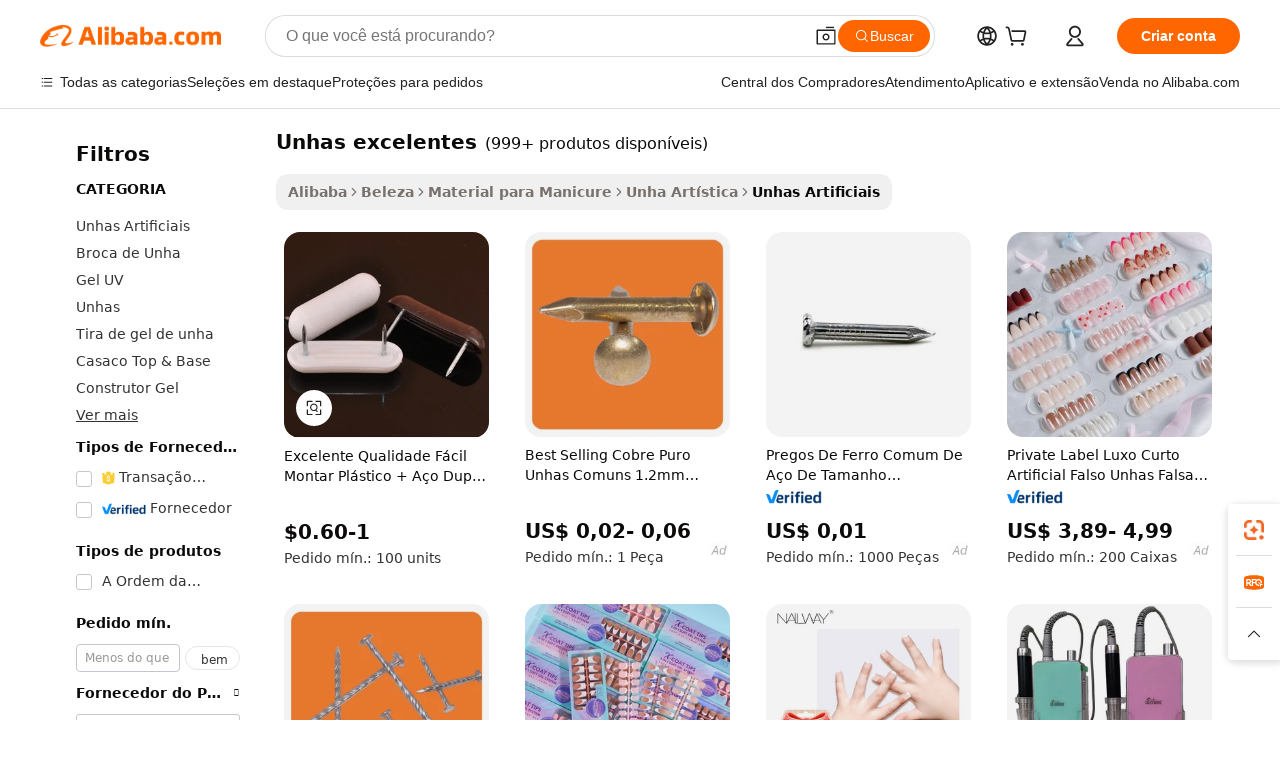

--- FILE ---
content_type: text/html;charset=UTF-8
request_url: https://portuguese.alibaba.com/g/excelled-nails.html
body_size: 178202
content:

<!-- screen_content -->

    <!-- tangram:5410 begin-->
    <!-- tangram:529998 begin-->
    
<!DOCTYPE html>
<html lang="pt" dir="ltr">
  <head>
        <script>
      window.__BB = {
        scene: window.__bb_scene || 'traffic-free-goods'
      };
      window.__BB.BB_CWV_IGNORE = {
          lcp_element: ['#icbu-buyer-pc-top-banner'],
          lcp_url: [],
        };
      window._timing = {}
      window._timing.first_start = Date.now();
      window.needLoginInspiration = Boolean(false);
      // 变量用于标记页面首次可见时间
      let firstVisibleTime = null;
      if (typeof document.hidden !== 'undefined') {
        // 页面首次加载时直接统计
        if (!document.hidden) {
          firstVisibleTime = Date.now();
          window.__BB_timex = 1
        } else {
          // 页面不可见时监听 visibilitychange 事件
          document.addEventListener('visibilitychange', () => {
            if (!document.hidden) {
              firstVisibleTime = Date.now();
              window.__BB_timex = firstVisibleTime - window.performance.timing.navigationStart
              window.__BB.firstVisibleTime = window.__BB_timex
              console.log("Page became visible after "+ window.__BB_timex + " ms");
            }
          }, { once: true });  // 确保只触发一次
        }
      } else {
        console.warn('Page Visibility API is not supported in this browser.');
      }
    </script>
        <meta name="data-spm" content="a2700">
        <meta name="aplus-xplug" content="NONE">
        <meta name="aplus-icbu-disable-umid" content="1">
        <meta name="google-translate-customization" content="9de59014edaf3b99-22e1cf3b5ca21786-g00bb439a5e9e5f8f-f">
    <meta name="yandex-verification" content="25a76ba8e4443bb3" />
    <meta name="msvalidate.01" content="E3FBF0E89B724C30844BF17C59608E8F" />
    <meta name="viewport" content="width=device-width, initial-scale=1.0, maximum-scale=5.0, user-scalable=yes">
        <link rel="preconnect" href="https://s.alicdn.com/" crossorigin>
    <link rel="dns-prefetch" href="https://s.alicdn.com">
                        <link rel="preload" href="https://s.alicdn.com/@g/alilog/??aplus_plugin_icbufront/index.js,mlog/aplus_v2.js" as="script">
        <link rel="preload" href="https://s.alicdn.com/@img/imgextra/i2/O1CN0153JdbU26g4bILVOyC_!!6000000007690-2-tps-418-58.png" as="image">
        <script>
            window.__APLUS_ABRATE__ = {
        perf_group: 'base64cached',
        scene: "traffic-free-goods",
      };
    </script>
    <meta name="aplus-mmstat-timeout" content="15000">
        <meta content="text/html; charset=utf-8" http-equiv="Content-Type">
          <title>unhas excelentes Para Estilo Versátil - Alibaba.com</title>
      <meta name="keywords" content="nail file,construction nails,nail brush">
      <meta name="description" content="Incremente seu visual com unhas excelentes do Alibaba.com. Escolha entre uma ampla variedade de unhas excelentes e compre itens de qualidade a preços atraentes.">
            <meta name="pagetiming-rate" content="9">
      <meta name="pagetiming-resource-rate" content="4">
                    <link rel="canonical" href="https://portuguese.alibaba.com/g/excelled-nails.html">
                              <link rel="alternate" hreflang="fr" href="https://french.alibaba.com/g/excelled-nails.html">
                  <link rel="alternate" hreflang="de" href="https://german.alibaba.com/g/excelled-nails.html">
                  <link rel="alternate" hreflang="pt" href="https://portuguese.alibaba.com/g/excelled-nails.html">
                  <link rel="alternate" hreflang="it" href="https://italian.alibaba.com/g/excelled-nails.html">
                  <link rel="alternate" hreflang="es" href="https://spanish.alibaba.com/g/excelled-nails.html">
                  <link rel="alternate" hreflang="ru" href="https://russian.alibaba.com/g/excelled-nails.html">
                  <link rel="alternate" hreflang="ko" href="https://korean.alibaba.com/g/excelled-nails.html">
                  <link rel="alternate" hreflang="ar" href="https://arabic.alibaba.com/g/excelled-nails.html">
                  <link rel="alternate" hreflang="ja" href="https://japanese.alibaba.com/g/excelled-nails.html">
                  <link rel="alternate" hreflang="tr" href="https://turkish.alibaba.com/g/excelled-nails.html">
                  <link rel="alternate" hreflang="th" href="https://thai.alibaba.com/g/excelled-nails.html">
                  <link rel="alternate" hreflang="vi" href="https://vietnamese.alibaba.com/g/excelled-nails.html">
                  <link rel="alternate" hreflang="nl" href="https://dutch.alibaba.com/g/excelled-nails.html">
                  <link rel="alternate" hreflang="he" href="https://hebrew.alibaba.com/g/excelled-nails.html">
                  <link rel="alternate" hreflang="id" href="https://indonesian.alibaba.com/g/excelled-nails.html">
                  <link rel="alternate" hreflang="hi" href="https://hindi.alibaba.com/g/excelled-nails.html">
                  <link rel="alternate" hreflang="en" href="https://www.alibaba.com/showroom/excelled-nails.html">
                  <link rel="alternate" hreflang="zh" href="https://chinese.alibaba.com/g/excelled-nails.html">
                  <link rel="alternate" hreflang="x-default" href="https://www.alibaba.com/showroom/excelled-nails.html">
                                        <script>
      // Aplus 配置自动打点
      var queue = window.goldlog_queue || (window.goldlog_queue = []);
      var tags = ["button", "a", "div", "span", "i", "svg", "input", "li", "tr"];
      queue.push(
        {
          action: 'goldlog.appendMetaInfo',
          arguments: [
            'aplus-auto-exp',
            [
              {
                logkey: '/sc.ug_msite.new_product_exp',
                cssSelector: '[data-spm-exp]',
                props: ["data-spm-exp"],
              },
              {
                logkey: '/sc.ug_pc.seolist_product_exp',
                cssSelector: '.traffic-card-gallery',
                props: ["data-spm-exp"],
              }
            ]
          ]
        }
      )
      queue.push({
        action: 'goldlog.setMetaInfo',
        arguments: ['aplus-auto-clk', JSON.stringify(tags.map(tag =>({
          "logkey": "/sc.ug_msite.new_product_clk",
          tag,
          "filter": "data-spm-clk",
          "props": ["data-spm-clk"]
        })))],
      });
    </script>
  </head>
  <div id="icbu-header"><div id="the-new-header" data-version="4.4.0" data-tnh-auto-exp="tnh-expose" data-scenes="search-products" style="position: relative;background-color: #fff;border-bottom: 1px solid #ddd;box-sizing: border-box; font-family:Inter,SF Pro Text,Roboto,Helvetica Neue,Helvetica,Tahoma,Arial,PingFang SC,Microsoft YaHei;"><div style="display: flex;align-items:center;height: 72px;min-width: 1200px;max-width: 1580px;margin: 0 auto;padding: 0 40px;box-sizing: border-box;"><img style="height: 29px; width: 209px;" src="https://s.alicdn.com/@img/imgextra/i2/O1CN0153JdbU26g4bILVOyC_!!6000000007690-2-tps-418-58.png" alt="" /></div><div style="min-width: 1200px;max-width: 1580px;margin: 0 auto;overflow: hidden;font-size: 14px;display: flex;justify-content: space-between;padding: 0 40px;box-sizing: border-box;"><div style="display: flex; align-items: center; justify-content: space-between"><div style="position: relative; height: 36px; padding: 0 28px 0 20px">All categories</div><div style="position: relative; height: 36px; padding-right: 28px">Featured selections</div><div style="position: relative; height: 36px">Trade Assurance</div></div><div style="display: flex; align-items: center; justify-content: space-between"><div style="position: relative; height: 36px; padding-right: 28px">Buyer Central</div><div style="position: relative; height: 36px; padding-right: 28px">Help Center</div><div style="position: relative; height: 36px; padding-right: 28px">Get the app</div><div style="position: relative; height: 36px">Become a supplier</div></div></div></div></div></div>
  <body data-spm="7724857" style="min-height: calc(100vh + 1px)"><script 
id="beacon-aplus"   
src="//s.alicdn.com/@g/alilog/??aplus_plugin_icbufront/index.js,mlog/aplus_v2.js"
exparams="aplus=async&userid=&aplus&ali_beacon_id=&ali_apache_id=&ali_apache_track=&ali_apache_tracktmp=&eagleeye_traceid=2101e0bc17674518798088206e129a&ip=3%2e138%2e35%2e157&dmtrack_c={ali%5fresin%5ftrace%3dse%5frst%3dnull%7csp%5fviewtype%3dY%7cset%3d3%7cser%3d1007%7cpageId%3d8b4905ff4a464a02bb8b44e5339b650a%7cm%5fpageid%3dnull%7cpvmi%3da68f2b91992d40658a17a801fb4f112f%7csek%5fsepd%3dunhas%2bexcelentes%7csek%3dexcelled%2bnails%7cse%5fpn%3d1%7cp4pid%3dcf20035b%2d801c%2d406f%2d97b4%2d6bfd9921ca70%7csclkid%3dnull%7cforecast%5fpost%5fcate%3dnull%7cseo%5fnew%5fuser%5fflag%3dfalse%7ccategoryId%3d330801%7cseo%5fsearch%5fmodel%5fupgrade%5fv2%3d2025070801%7cseo%5fmodule%5fcard%5f20240624%3d202406242%7clong%5ftext%5fgoogle%5ftranslate%5fv2%3d2407142%7cseo%5fcontent%5ftd%5fbottom%5ftext%5fupdate%5fkey%3d2025070801%7cseo%5fsearch%5fmodel%5fupgrade%5fv3%3d2025072201%7cdamo%5falt%5freplace%3d2485818%7cseo%5fsearch%5fmodel%5fmulti%5fupgrade%5fv3%3d2025081101%7cwap%5fcross%3d2007659%7cwap%5fimg%5fsearch%3d2025111901%7cwap%5fcs%5faction%3d2005494%7cAPP%5fVisitor%5fActive%3d26701%7cseo%5fshowroom%5fgoods%5fmix%3d2005244%7cseo%5fdefault%5fcached%5flong%5ftext%5ffrom%5fnew%5fkeyword%5fstep%3d2024122502%7cshowroom%5fgeneral%5ftemplate%3d2005292%7cwap%5fcs%5ftext%3dnull%7cstructured%5fdata%3d2025052702%7cseo%5fmulti%5fstyle%5ftext%5fupdate%3d2511181%7cpc%5fnew%5fheader%3dnull%7cseo%5fmeta%5fcate%5ftemplate%5fv1%3d2025042401%7cseo%5fmeta%5ftd%5fsearch%5fkeyword%5fstep%5fv1%3d2025040999%7cshowroom%5fft%5flong%5ftext%5fbaks%3d80802%7cAPP%5fGrowing%5fBuyer%5fHigh%5fIntent%5fActive%3d25488%7cshowroom%5fpc%5fv2019%3d2104%7cAPP%5fProspecting%5fBuyer%3d26712%7ccache%5fcontrol%3dnull%7cAPP%5fChurned%5fCore%5fBuyer%3d25463%7cseo%5fdefault%5fcached%5flong%5ftext%5fstep%3d24110802%7camp%5flighthouse%5fscore%5fimage%3d19657%7cseo%5fft%5ftranslate%5fgemini%3d25012003%7cwap%5fnode%5fssr%3d2015725%7cdataphant%5fopen%3d27030%7clongtext%5fmulti%5fstyle%5fexpand%5frussian%3d2510142%7cseo%5flongtext%5fgoogle%5fdata%5fsection%3d25021702%7cindustry%5fpopular%5ffloor%3dnull%7cwap%5fad%5fgoods%5fproduct%5finterval%3dnull%7cseo%5fgoods%5fbootom%5fwholesale%5flink%3d2486162%7cseo%5fmiddle%5fwholesale%5flink%3d2486164%7cseo%5fkeyword%5faatest%3d5%7cft%5flong%5ftext%5fenpand%5fstep2%3d121602%7cseo%5fft%5flongtext%5fexpand%5fstep3%3d25012102%7cseo%5fwap%5fheadercard%3d2006288%7cAPP%5fChurned%5fInactive%5fVisitor%3d25497%7cAPP%5fGrowing%5fBuyer%5fHigh%5fIntent%5fInactive%3d25484%7cseo%5fmeta%5ftd%5fmulti%5fkey%3d2025061801%7ctop%5frecommend%5f20250120%3d202501201%7clongtext%5fmulti%5fstyle%5fexpand%5ffrench%5fcopy%3d25091802%7clongtext%5fmulti%5fstyle%5fexpand%5ffrench%5fcopy%5fcopy%3d25092502%7cseo%5ffloor%5fexp%3dnull%7cseo%5fshowroom%5falgo%5flink%3d17764%7cseo%5fmeta%5ftd%5faib%5fgeneral%5fkey%3d2025091900%7ccountry%5findustry%3d202311033%7cshowroom%5fft%5flong%5ftext%5fenpand%5fstep1%3d101102%7cseo%5fshowroom%5fnorel%3dnull%7cplp%5fstyle%5f25%5fpc%3d202505222%7cseo%5fggs%5flayer%3d10010%7cquery%5fmutil%5flang%5ftranslate%3d2025060300%7cAPP%5fChurned%5fBuyer%3d25468%7cstream%5frender%5fperf%5fopt%3d2309181%7cwap%5fgoods%3d2007383%7cseo%5fshowroom%5fsimilar%5f20240614%3d202406142%7cchinese%5fopen%3d6307%7cquery%5fgpt%5ftranslate%3d20240820%7cad%5fproduct%5finterval%3dnull%7camp%5fto%5fpwa%3d2007359%7cplp%5faib%5fmulti%5fai%5fmeta%3d20250401%7cwap%5fsupplier%5fcontent%3dnull%7cpc%5ffree%5frefactoring%3d20220315%7cAPP%5fGrowing%5fBuyer%5fInactive%3d25476%7csso%5foem%5ffloor%3dnull%7cseo%5fpc%5fnew%5fview%5f20240807%3d202408072%7cseo%5fbottom%5ftext%5fentity%5fkey%5fcopy%3d2025062400%7cstream%5frender%3d433763%7cseo%5fmodule%5fcard%5f20240424%3d202404241%7cseo%5ftitle%5freplace%5f20191226%3d5841%7clongtext%5fmulti%5fstyle%5fexpand%3d25090802%7cgoogleweblight%3d6516%7clighthouse%5fbase64%3d2005760%7cAPP%5fProspecting%5fBuyer%5fActive%3d26719%7cad%5fgoods%5fproduct%5finterval%3dnull%7cseo%5fbottom%5fdeep%5fextend%5fkw%5fkey%3d2025071101%7clongtext%5fmulti%5fstyle%5fexpand%5fturkish%3d25102802%7cilink%5fuv%3d20240911%7cwap%5flist%5fwakeup%3d2005832%7ctpp%5fcrosslink%5fpc%3d20205311%7cseo%5ftop%5fbooth%3d18501%7cAPP%5fGrowing%5fBuyer%5fLess%5fActive%3d25472%7cseo%5fsearch%5fmodel%5fupgrade%5frank%3d2025092401%7cgoodslayer%3d7977%7cft%5flong%5ftext%5ftranslate%5fexpand%5fstep1%3d24110802%7cseo%5fheaderstyle%5ftraffic%5fkey%5fv1%3d2025072100%7ccrosslink%5fswitch%3d2008141%7cp4p%5foutline%3d20240328%7cseo%5fmeta%5ftd%5faib%5fv2%5fkey%3d2025091801%7crts%5fmulti%3d2008404%7cseo%5fsearch%5fmulti%5fsearch%5ftype%3d2025112400%7cAPP%5fVisitor%5fLess%5fActive%3d26690%7cplp%5fstyle%5f25%3d202505192%7ccdn%5fvm%3d2007368%7cwap%5fad%5fproduct%5finterval%3dnull%7cseo%5fsearch%5fmodel%5fmulti%5fupgrade%5frank%3d2025092401%7cpc%5fcard%5fshare%3d2025081201%7cAPP%5fGrowing%5fBuyer%5fHigh%5fIntent%5fLess%5fActive%3d25480%7cgoods%5ftitle%5fsubstitute%3d9617%7cwap%5fscreen%5fexp%3d2025081400%7creact%5fheader%5ftest%3d202502182%7cpc%5fcs%5fcolor%3d2005788%7cshowroom%5fft%5flong%5ftext%5ftest%3d72502%7cone%5ftap%5flogin%5fABTest%3d202308153%7cseo%5fhyh%5fshow%5ftags%3dnull%7cplp%5fstructured%5fdata%3d2508182%7cguide%5fdelete%3d2008526%7cseo%5findustry%5ftemplate%3dnull%7cseo%5fmeta%5ftd%5fmulti%5fes%5fkey%3d2025073101%7cseo%5fshowroom%5fdata%5fmix%3d19888%7csso%5ftop%5franking%5ffloor%3d20031%7cseo%5ftd%5fdeep%5fupgrade%5fkey%5fv3%3d2025081101%7cwap%5fue%5fone%3d2025111401%7cshowroom%5fto%5frts%5flink%3d2008480%7ccountrysearch%5ftest%3dnull%7cseo%5fplp%5fdate%5fv2%3d2025102701%7cshowroom%5flist%5fnew%5farrival%3d2811002%7cchannel%5famp%5fto%5fpwa%3d2008435%7cseo%5fmulti%5fstyles%5flong%5ftext%3d2503172%7cseo%5fmeta%5ftext%5fmutli%5fcate%5ftemplate%5fv1%3d2025080800%7cseo%5fdefault%5fcached%5fmutil%5flong%5ftext%5fstep%3d24110436%7cseo%5faction%5fpoint%5ftype%3d22823%7cseo%5faib%5ftd%5flaunch%5f20240828%5fcopy%3d202408282%7cseo%5fshowroom%5fwholesale%5flink%3d2486142%7cseo%5fperf%5fimprove%3d2023999%7cseo%5fwap%5flist%5fbounce%5f01%3d2063%7cseo%5fwap%5flist%5fbounce%5f02%3d2128%7cAPP%5fGrowing%5fBuyer%5fActive%3d25490%7cvideolayer%3dnull%7cvideo%5fplay%3dnull%7cAPP%5fChurned%5fMember%5fInactive%3d25501%7cseo%5fgoogle%5fnew%5fstruct%3d438326%7ctpp%5ftrace%3dseoKeyword%2dseoKeyword%5fv3%2dproduct%2dPRODUCT%5fFAIL}&pageid=038a239d2101e3611767451879&hn=ensearchweb033001227097%2erg%2dus%2deast%2eus44&asid=AQAAAADnLFlpWOxkMwAAAAARWK8mXR/GLg==&treq=&tres=" async>
</script>
            <style>body{background-color:white;}.no-scrollbar.il-sticky.il-top-0.il-max-h-\[100vh\].il-w-\[200px\].il-flex-shrink-0.il-flex-grow-0.il-overflow-y-scroll{background-color:#FFF;padding-left:12px}</style>
                    <!-- tangram:530006 begin-->
<!--  -->
 <style>
   @keyframes il-spin {
     to {
       transform: rotate(360deg);
     }
   }
   @keyframes il-pulse {
     50% {
       opacity: 0.5;
     }
   }
   .traffic-card-gallery {display: flex;position: relative;flex-direction: column;justify-content: flex-start;border-radius: 0.5rem;background-color: #fff;padding: 0.5rem 0.5rem 1rem;overflow: hidden;font-size: 0.75rem;line-height: 1rem;}
   .traffic-card-list {display: flex;position: relative;flex-direction: row;justify-content: flex-start;border-bottom-width: 1px;background-color: #fff;padding: 1rem;height: 292px;overflow: hidden;font-size: 0.75rem;line-height: 1rem;}
   .product-price {
     b {
       font-size: 22px;
     }
   }
   .skel-loading {
       animation: il-pulse 2s cubic-bezier(0.4, 0, 0.6, 1) infinite;background-color: hsl(60, 4.8%, 95.9%);
   }
 </style>
<div id="first-cached-card">
  <div style="box-sizing:border-box;display: flex;position: absolute;left: 0;right: 0;margin: 0 auto;z-index: 1;min-width: 1200px;max-width: 1580px;padding: 0.75rem 3.25rem 0;pointer-events: none;">
    <!--页面左侧区域-->
    <div style="width: 200px;padding-top: 1rem;padding-left:12px; background-color: #fff;border-radius: 0.25rem">
      <div class="skel-loading" style="height: 1.5rem;width: 50%;border-radius: 0.25rem;"></div>
      <div style="margin-top: 1rem;margin-bottom: 1rem;">
        <div class="skel-loading" style="height: 1rem;width: calc(100% * 5 / 6);"></div>
        <div
          class="skel-loading"
          style="margin-top: 1rem;height: 1rem;width: calc(100% * 8 / 12);"
        ></div>
        <div class="skel-loading" style="margin-top: 1rem;height: 1rem;width: 75%;"></div>
        <div
          class="skel-loading"
          style="margin-top: 1rem;height: 1rem;width: calc(100% * 7 / 12);"
        ></div>
      </div>
      <div class="skel-loading" style="height: 1.5rem;width: 50%;border-radius: 0.25rem;"></div>
      <div style="margin-top: 1rem;margin-bottom: 1rem;">
        <div class="skel-loading" style="height: 1rem;width: calc(100% * 5 / 6);"></div>
        <div
          class="skel-loading"
          style="margin-top: 1rem;height: 1rem;width: calc(100% * 8 / 12);"
        ></div>
        <div class="skel-loading" style="margin-top: 1rem;height: 1rem;width: 75%;"></div>
        <div
          class="skel-loading"
          style="margin-top: 1rem;height: 1rem;width: calc(100% * 7 / 12);"
        ></div>
      </div>
      <div class="skel-loading" style="height: 1.5rem;width: 50%;border-radius: 0.25rem;"></div>
      <div style="margin-top: 1rem;margin-bottom: 1rem;">
        <div class="skel-loading" style="height: 1rem;width: calc(100% * 5 / 6);"></div>
        <div
          class="skel-loading"
          style="margin-top: 1rem;height: 1rem;width: calc(100% * 8 / 12);"
        ></div>
        <div class="skel-loading" style="margin-top: 1rem;height: 1rem;width: 75%;"></div>
        <div
          class="skel-loading"
          style="margin-top: 1rem;height: 1rem;width: calc(100% * 7 / 12);"
        ></div>
      </div>
      <div class="skel-loading" style="height: 1.5rem;width: 50%;border-radius: 0.25rem;"></div>
      <div style="margin-top: 1rem;margin-bottom: 1rem;">
        <div class="skel-loading" style="height: 1rem;width: calc(100% * 5 / 6);"></div>
        <div
          class="skel-loading"
          style="margin-top: 1rem;height: 1rem;width: calc(100% * 8 / 12);"
        ></div>
        <div class="skel-loading" style="margin-top: 1rem;height: 1rem;width: 75%;"></div>
        <div
          class="skel-loading"
          style="margin-top: 1rem;height: 1rem;width: calc(100% * 7 / 12);"
        ></div>
      </div>
      <div class="skel-loading" style="height: 1.5rem;width: 50%;border-radius: 0.25rem;"></div>
      <div style="margin-top: 1rem;margin-bottom: 1rem;">
        <div class="skel-loading" style="height: 1rem;width: calc(100% * 5 / 6);"></div>
        <div
          class="skel-loading"
          style="margin-top: 1rem;height: 1rem;width: calc(100% * 8 / 12);"
        ></div>
        <div class="skel-loading" style="margin-top: 1rem;height: 1rem;width: 75%;"></div>
        <div
          class="skel-loading"
          style="margin-top: 1rem;height: 1rem;width: calc(100% * 7 / 12);"
        ></div>
      </div>
      <div class="skel-loading" style="height: 1.5rem;width: 50%;border-radius: 0.25rem;"></div>
      <div style="margin-top: 1rem;margin-bottom: 1rem;">
        <div class="skel-loading" style="height: 1rem;width: calc(100% * 5 / 6);"></div>
        <div
          class="skel-loading"
          style="margin-top: 1rem;height: 1rem;width: calc(100% * 8 / 12);"
        ></div>
        <div class="skel-loading" style="margin-top: 1rem;height: 1rem;width: 75%;"></div>
        <div
          class="skel-loading"
          style="margin-top: 1rem;height: 1rem;width: calc(100% * 7 / 12);"
        ></div>
      </div>
    </div>
    <!--页面主体区域-->
    <div style="flex: 1 1 0%; overflow: hidden;padding: 0.5rem 0.5rem 0.5rem 1.5rem">
      <div style="height: 1.25rem;margin-bottom: 1rem;"></div>
      <!-- keywords -->
      <div style="margin-bottom: 1rem;height: 1.75rem;font-weight: 700;font-size: 1.25rem;line-height: 1.75rem;"></div>
      <!-- longtext -->
            <div style="width: calc(25% - 0.9rem);pointer-events: auto">
        <div class="traffic-card-gallery">
          <!-- ProductImage -->
          <a href="//www.alibaba.com/product-detail/Excellent-Quality-Easy-Assemble-Plastic-Steel_1601531511512.html?from=SEO" target="_blank" style="position: relative;margin-bottom: 0.5rem;aspect-ratio: 1;overflow: hidden;border-radius: 0.5rem;">
            <div style="display: flex; overflow: hidden">
              <div style="position: relative;margin: 0;width: 100%;min-width: 0;flex-shrink: 0;flex-grow: 0;flex-basis: 100%;padding: 0;">
                <img style="position: relative; aspect-ratio: 1; width: 100%" src="[data-uri]" loading="eager" />
                <div style="position: absolute;left: 0;bottom: 0;right: 0;top: 0;background-color: #000;opacity: 0.05;"></div>
              </div>
            </div>
          </a>
          <div style="display: flex;flex: 1 1 0%;flex-direction: column;justify-content: space-between;">
            <div>
              <a class="skel-loading" style="margin-top: 0.5rem;display:inline-block;width:100%;height:1rem;" href="//www.alibaba.com/product-detail/Excellent-Quality-Easy-Assemble-Plastic-Steel_1601531511512.html" target="_blank"></a>
              <a class="skel-loading" style="margin-top: 0.125rem;display:inline-block;width:100%;height:1rem;" href="//www.alibaba.com/product-detail/Excellent-Quality-Easy-Assemble-Plastic-Steel_1601531511512.html" target="_blank"></a>
              <div class="skel-loading" style="margin-top: 0.25rem;height:1.625rem;width:75%"></div>
              <div class="skel-loading" style="margin-top: 0.5rem;height: 1rem;width:50%"></div>
              <div class="skel-loading" style="margin-top:0.25rem;height:1rem;width:25%"></div>
            </div>
          </div>

        </div>
      </div>

    </div>
  </div>
</div>
<!-- tangram:530006 end-->
            <style>
.component-left-filter-callback{display:flex;position:relative;margin-top:10px;height:1200px}.component-left-filter-callback img{width:200px}.component-left-filter-callback i{position:absolute;top:5%;left:50%}.related-search-wrapper{padding:.5rem;--tw-bg-opacity: 1;background-color:#fff;background-color:rgba(255,255,255,var(--tw-bg-opacity, 1));border-width:1px;border-color:var(--input)}.related-search-wrapper .related-search-box{margin:12px 16px}.related-search-wrapper .related-search-box .related-search-title{display:inline;float:start;color:#666;word-wrap:break-word;margin-right:12px;width:13%}.related-search-wrapper .related-search-box .related-search-content{display:flex;flex-wrap:wrap}.related-search-wrapper .related-search-box .related-search-content .related-search-link{margin-right:12px;width:23%;overflow:hidden;color:#666;text-overflow:ellipsis;white-space:nowrap}.product-title img{margin-right:.5rem;display:inline-block;height:1rem;vertical-align:sub}.product-price b{font-size:22px}.similar-icon{position:absolute;bottom:12px;z-index:2;right:12px}.rfq-card{display:inline-block;position:relative;box-sizing:border-box;margin-bottom:36px}.rfq-card .rfq-card-content{display:flex;position:relative;flex-direction:column;align-items:flex-start;background-size:cover;background-color:#fff;padding:12px;width:100%;height:100%}.rfq-card .rfq-card-content .rfq-card-icon{margin-top:50px}.rfq-card .rfq-card-content .rfq-card-icon img{width:45px}.rfq-card .rfq-card-content .rfq-card-top-title{margin-top:14px;color:#222;font-weight:400;font-size:16px}.rfq-card .rfq-card-content .rfq-card-title{margin-top:24px;color:#333;font-weight:800;font-size:20px}.rfq-card .rfq-card-content .rfq-card-input-box{margin-top:24px;width:100%}.rfq-card .rfq-card-content .rfq-card-input-box textarea{box-sizing:border-box;border:1px solid #ddd;border-radius:4px;background-color:#fff;padding:9px 12px;width:100%;height:88px;resize:none;color:#666;font-weight:400;font-size:13px;font-family:inherit}.rfq-card .rfq-card-content .rfq-card-button{margin-top:24px;border:1px solid #666;border-radius:16px;background-color:#fff;width:67%;color:#000;font-weight:700;font-size:14px;line-height:30px;text-align:center}[data-modulename^=ProductList-] div{contain-intrinsic-size:auto 500px}.traffic-card-gallery:hover{--tw-shadow: 0px 2px 6px 2px rgba(0,0,0,.12157);--tw-shadow-colored: 0px 2px 6px 2px var(--tw-shadow-color);box-shadow:0 0 #0000,0 0 #0000,0 2px 6px 2px #0000001f;box-shadow:var(--tw-ring-offset-shadow, 0 0 rgba(0,0,0,0)),var(--tw-ring-shadow, 0 0 rgba(0,0,0,0)),var(--tw-shadow);z-index:10}.traffic-card-gallery{position:relative;display:flex;flex-direction:column;justify-content:flex-start;overflow:hidden;border-radius:.75rem;--tw-bg-opacity: 1;background-color:#fff;background-color:rgba(255,255,255,var(--tw-bg-opacity, 1));padding:.5rem;font-size:.75rem;line-height:1rem}.traffic-card-list{position:relative;display:flex;height:292px;flex-direction:row;justify-content:flex-start;overflow:hidden;border-bottom-width:1px;--tw-bg-opacity: 1;background-color:#fff;background-color:rgba(255,255,255,var(--tw-bg-opacity, 1));padding:1rem;font-size:.75rem;line-height:1rem}.traffic-card-g-industry:hover{--tw-shadow: 0 0 10px rgba(0,0,0,.1);--tw-shadow-colored: 0 0 10px var(--tw-shadow-color);box-shadow:0 0 #0000,0 0 #0000,0 0 10px #0000001a;box-shadow:var(--tw-ring-offset-shadow, 0 0 rgba(0,0,0,0)),var(--tw-ring-shadow, 0 0 rgba(0,0,0,0)),var(--tw-shadow)}.traffic-card-g-industry{position:relative;border-radius:var(--radius);--tw-bg-opacity: 1;background-color:#fff;background-color:rgba(255,255,255,var(--tw-bg-opacity, 1));padding:1.25rem .75rem .75rem;font-size:.875rem;line-height:1.25rem}.module-filter-section-wrapper{max-height:none!important;overflow-x:hidden}*,:before,:after{--tw-border-spacing-x: 0;--tw-border-spacing-y: 0;--tw-translate-x: 0;--tw-translate-y: 0;--tw-rotate: 0;--tw-skew-x: 0;--tw-skew-y: 0;--tw-scale-x: 1;--tw-scale-y: 1;--tw-pan-x: ;--tw-pan-y: ;--tw-pinch-zoom: ;--tw-scroll-snap-strictness: proximity;--tw-gradient-from-position: ;--tw-gradient-via-position: ;--tw-gradient-to-position: ;--tw-ordinal: ;--tw-slashed-zero: ;--tw-numeric-figure: ;--tw-numeric-spacing: ;--tw-numeric-fraction: ;--tw-ring-inset: ;--tw-ring-offset-width: 0px;--tw-ring-offset-color: #fff;--tw-ring-color: rgba(59, 130, 246, .5);--tw-ring-offset-shadow: 0 0 rgba(0,0,0,0);--tw-ring-shadow: 0 0 rgba(0,0,0,0);--tw-shadow: 0 0 rgba(0,0,0,0);--tw-shadow-colored: 0 0 rgba(0,0,0,0);--tw-blur: ;--tw-brightness: ;--tw-contrast: ;--tw-grayscale: ;--tw-hue-rotate: ;--tw-invert: ;--tw-saturate: ;--tw-sepia: ;--tw-drop-shadow: ;--tw-backdrop-blur: ;--tw-backdrop-brightness: ;--tw-backdrop-contrast: ;--tw-backdrop-grayscale: ;--tw-backdrop-hue-rotate: ;--tw-backdrop-invert: ;--tw-backdrop-opacity: ;--tw-backdrop-saturate: ;--tw-backdrop-sepia: ;--tw-contain-size: ;--tw-contain-layout: ;--tw-contain-paint: ;--tw-contain-style: }::backdrop{--tw-border-spacing-x: 0;--tw-border-spacing-y: 0;--tw-translate-x: 0;--tw-translate-y: 0;--tw-rotate: 0;--tw-skew-x: 0;--tw-skew-y: 0;--tw-scale-x: 1;--tw-scale-y: 1;--tw-pan-x: ;--tw-pan-y: ;--tw-pinch-zoom: ;--tw-scroll-snap-strictness: proximity;--tw-gradient-from-position: ;--tw-gradient-via-position: ;--tw-gradient-to-position: ;--tw-ordinal: ;--tw-slashed-zero: ;--tw-numeric-figure: ;--tw-numeric-spacing: ;--tw-numeric-fraction: ;--tw-ring-inset: ;--tw-ring-offset-width: 0px;--tw-ring-offset-color: #fff;--tw-ring-color: rgba(59, 130, 246, .5);--tw-ring-offset-shadow: 0 0 rgba(0,0,0,0);--tw-ring-shadow: 0 0 rgba(0,0,0,0);--tw-shadow: 0 0 rgba(0,0,0,0);--tw-shadow-colored: 0 0 rgba(0,0,0,0);--tw-blur: ;--tw-brightness: ;--tw-contrast: ;--tw-grayscale: ;--tw-hue-rotate: ;--tw-invert: ;--tw-saturate: ;--tw-sepia: ;--tw-drop-shadow: ;--tw-backdrop-blur: ;--tw-backdrop-brightness: ;--tw-backdrop-contrast: ;--tw-backdrop-grayscale: ;--tw-backdrop-hue-rotate: ;--tw-backdrop-invert: ;--tw-backdrop-opacity: ;--tw-backdrop-saturate: ;--tw-backdrop-sepia: ;--tw-contain-size: ;--tw-contain-layout: ;--tw-contain-paint: ;--tw-contain-style: }*,:before,:after{box-sizing:border-box;border-width:0;border-style:solid;border-color:#e5e7eb}:before,:after{--tw-content: ""}html,:host{line-height:1.5;-webkit-text-size-adjust:100%;-moz-tab-size:4;-o-tab-size:4;tab-size:4;font-family:ui-sans-serif,system-ui,-apple-system,Segoe UI,Roboto,Ubuntu,Cantarell,Noto Sans,sans-serif,"Apple Color Emoji","Segoe UI Emoji",Segoe UI Symbol,"Noto Color Emoji";font-feature-settings:normal;font-variation-settings:normal;-webkit-tap-highlight-color:transparent}body{margin:0;line-height:inherit}hr{height:0;color:inherit;border-top-width:1px}abbr:where([title]){text-decoration:underline;-webkit-text-decoration:underline dotted;text-decoration:underline dotted}h1,h2,h3,h4,h5,h6{font-size:inherit;font-weight:inherit}a{color:inherit;text-decoration:inherit}b,strong{font-weight:bolder}code,kbd,samp,pre{font-family:ui-monospace,SFMono-Regular,Menlo,Monaco,Consolas,Liberation Mono,Courier New,monospace;font-feature-settings:normal;font-variation-settings:normal;font-size:1em}small{font-size:80%}sub,sup{font-size:75%;line-height:0;position:relative;vertical-align:baseline}sub{bottom:-.25em}sup{top:-.5em}table{text-indent:0;border-color:inherit;border-collapse:collapse}button,input,optgroup,select,textarea{font-family:inherit;font-feature-settings:inherit;font-variation-settings:inherit;font-size:100%;font-weight:inherit;line-height:inherit;letter-spacing:inherit;color:inherit;margin:0;padding:0}button,select{text-transform:none}button,input:where([type=button]),input:where([type=reset]),input:where([type=submit]){-webkit-appearance:button;background-color:transparent;background-image:none}:-moz-focusring{outline:auto}:-moz-ui-invalid{box-shadow:none}progress{vertical-align:baseline}::-webkit-inner-spin-button,::-webkit-outer-spin-button{height:auto}[type=search]{-webkit-appearance:textfield;outline-offset:-2px}::-webkit-search-decoration{-webkit-appearance:none}::-webkit-file-upload-button{-webkit-appearance:button;font:inherit}summary{display:list-item}blockquote,dl,dd,h1,h2,h3,h4,h5,h6,hr,figure,p,pre{margin:0}fieldset{margin:0;padding:0}legend{padding:0}ol,ul,menu{list-style:none;margin:0;padding:0}dialog{padding:0}textarea{resize:vertical}input::-moz-placeholder,textarea::-moz-placeholder{opacity:1;color:#9ca3af}input::placeholder,textarea::placeholder{opacity:1;color:#9ca3af}button,[role=button]{cursor:pointer}:disabled{cursor:default}img,svg,video,canvas,audio,iframe,embed,object{display:block;vertical-align:middle}img,video{max-width:100%;height:auto}[hidden]:where(:not([hidden=until-found])){display:none}:root{--background: hsl(0, 0%, 100%);--foreground: hsl(20, 14.3%, 4.1%);--card: hsl(0, 0%, 100%);--card-foreground: hsl(20, 14.3%, 4.1%);--popover: hsl(0, 0%, 100%);--popover-foreground: hsl(20, 14.3%, 4.1%);--primary: hsl(24, 100%, 50%);--primary-foreground: hsl(60, 9.1%, 97.8%);--secondary: hsl(60, 4.8%, 95.9%);--secondary-foreground: #333;--muted: hsl(60, 4.8%, 95.9%);--muted-foreground: hsl(25, 5.3%, 44.7%);--accent: hsl(60, 4.8%, 95.9%);--accent-foreground: hsl(24, 9.8%, 10%);--destructive: hsl(0, 84.2%, 60.2%);--destructive-foreground: hsl(60, 9.1%, 97.8%);--border: hsl(20, 5.9%, 90%);--input: hsl(20, 5.9%, 90%);--ring: hsl(24.6, 95%, 53.1%);--radius: 1rem}.dark{--background: hsl(20, 14.3%, 4.1%);--foreground: hsl(60, 9.1%, 97.8%);--card: hsl(20, 14.3%, 4.1%);--card-foreground: hsl(60, 9.1%, 97.8%);--popover: hsl(20, 14.3%, 4.1%);--popover-foreground: hsl(60, 9.1%, 97.8%);--primary: hsl(20.5, 90.2%, 48.2%);--primary-foreground: hsl(60, 9.1%, 97.8%);--secondary: hsl(12, 6.5%, 15.1%);--secondary-foreground: hsl(60, 9.1%, 97.8%);--muted: hsl(12, 6.5%, 15.1%);--muted-foreground: hsl(24, 5.4%, 63.9%);--accent: hsl(12, 6.5%, 15.1%);--accent-foreground: hsl(60, 9.1%, 97.8%);--destructive: hsl(0, 72.2%, 50.6%);--destructive-foreground: hsl(60, 9.1%, 97.8%);--border: hsl(12, 6.5%, 15.1%);--input: hsl(12, 6.5%, 15.1%);--ring: hsl(20.5, 90.2%, 48.2%)}*{border-color:#e7e5e4;border-color:var(--border)}body{background-color:#fff;background-color:var(--background);color:#0c0a09;color:var(--foreground)}.il-sr-only{position:absolute;width:1px;height:1px;padding:0;margin:-1px;overflow:hidden;clip:rect(0,0,0,0);white-space:nowrap;border-width:0}.il-invisible{visibility:hidden}.il-fixed{position:fixed}.il-absolute{position:absolute}.il-relative{position:relative}.il-sticky{position:sticky}.il-inset-0{inset:0}.il--bottom-12{bottom:-3rem}.il--top-12{top:-3rem}.il-bottom-0{bottom:0}.il-bottom-2{bottom:.5rem}.il-bottom-3{bottom:.75rem}.il-bottom-4{bottom:1rem}.il-end-0{right:0}.il-end-2{right:.5rem}.il-end-3{right:.75rem}.il-end-4{right:1rem}.il-left-0{left:0}.il-left-3{left:.75rem}.il-right-0{right:0}.il-right-2{right:.5rem}.il-right-3{right:.75rem}.il-start-0{left:0}.il-start-1\/2{left:50%}.il-start-2{left:.5rem}.il-start-3{left:.75rem}.il-start-\[50\%\]{left:50%}.il-top-0{top:0}.il-top-1\/2{top:50%}.il-top-16{top:4rem}.il-top-4{top:1rem}.il-top-\[50\%\]{top:50%}.il-z-10{z-index:10}.il-z-50{z-index:50}.il-z-\[9999\]{z-index:9999}.il-col-span-4{grid-column:span 4 / span 4}.il-m-0{margin:0}.il-m-3{margin:.75rem}.il-m-auto{margin:auto}.il-mx-auto{margin-left:auto;margin-right:auto}.il-my-3{margin-top:.75rem;margin-bottom:.75rem}.il-my-5{margin-top:1.25rem;margin-bottom:1.25rem}.il-my-auto{margin-top:auto;margin-bottom:auto}.\!il-mb-4{margin-bottom:1rem!important}.il--mt-4{margin-top:-1rem}.il-mb-0{margin-bottom:0}.il-mb-1{margin-bottom:.25rem}.il-mb-2{margin-bottom:.5rem}.il-mb-3{margin-bottom:.75rem}.il-mb-4{margin-bottom:1rem}.il-mb-5{margin-bottom:1.25rem}.il-mb-6{margin-bottom:1.5rem}.il-mb-8{margin-bottom:2rem}.il-mb-\[-0\.75rem\]{margin-bottom:-.75rem}.il-mb-\[0\.125rem\]{margin-bottom:.125rem}.il-me-1{margin-right:.25rem}.il-me-2{margin-right:.5rem}.il-me-3{margin-right:.75rem}.il-me-auto{margin-right:auto}.il-mr-1{margin-right:.25rem}.il-mr-2{margin-right:.5rem}.il-ms-1{margin-left:.25rem}.il-ms-4{margin-left:1rem}.il-ms-5{margin-left:1.25rem}.il-ms-8{margin-left:2rem}.il-ms-\[\.375rem\]{margin-left:.375rem}.il-ms-auto{margin-left:auto}.il-mt-0{margin-top:0}.il-mt-0\.5{margin-top:.125rem}.il-mt-1{margin-top:.25rem}.il-mt-2{margin-top:.5rem}.il-mt-3{margin-top:.75rem}.il-mt-4{margin-top:1rem}.il-mt-6{margin-top:1.5rem}.il-line-clamp-1{overflow:hidden;display:-webkit-box;-webkit-box-orient:vertical;-webkit-line-clamp:1}.il-line-clamp-2{overflow:hidden;display:-webkit-box;-webkit-box-orient:vertical;-webkit-line-clamp:2}.il-line-clamp-6{overflow:hidden;display:-webkit-box;-webkit-box-orient:vertical;-webkit-line-clamp:6}.il-inline-block{display:inline-block}.il-inline{display:inline}.il-flex{display:flex}.il-inline-flex{display:inline-flex}.il-grid{display:grid}.il-aspect-square{aspect-ratio:1 / 1}.il-size-5{width:1.25rem;height:1.25rem}.il-h-1{height:.25rem}.il-h-10{height:2.5rem}.il-h-11{height:2.75rem}.il-h-20{height:5rem}.il-h-24{height:6rem}.il-h-3\.5{height:.875rem}.il-h-4{height:1rem}.il-h-40{height:10rem}.il-h-6{height:1.5rem}.il-h-8{height:2rem}.il-h-9{height:2.25rem}.il-h-\[150px\]{height:150px}.il-h-\[152px\]{height:152px}.il-h-\[18\.25rem\]{height:18.25rem}.il-h-\[292px\]{height:292px}.il-h-\[600px\]{height:600px}.il-h-auto{height:auto}.il-h-fit{height:-moz-fit-content;height:fit-content}.il-h-full{height:100%}.il-h-screen{height:100vh}.il-max-h-\[100vh\]{max-height:100vh}.il-w-1\/2{width:50%}.il-w-10{width:2.5rem}.il-w-10\/12{width:83.333333%}.il-w-4{width:1rem}.il-w-6{width:1.5rem}.il-w-64{width:16rem}.il-w-7\/12{width:58.333333%}.il-w-72{width:18rem}.il-w-8{width:2rem}.il-w-8\/12{width:66.666667%}.il-w-9{width:2.25rem}.il-w-9\/12{width:75%}.il-w-\[200px\]{width:200px}.il-w-\[84px\]{width:84px}.il-w-fit{width:-moz-fit-content;width:fit-content}.il-w-full{width:100%}.il-w-screen{width:100vw}.il-min-w-0{min-width:0px}.il-min-w-3{min-width:.75rem}.il-min-w-\[1200px\]{min-width:1200px}.il-max-w-\[1000px\]{max-width:1000px}.il-max-w-\[1580px\]{max-width:1580px}.il-max-w-full{max-width:100%}.il-max-w-lg{max-width:32rem}.il-flex-1{flex:1 1 0%}.il-flex-shrink-0,.il-shrink-0{flex-shrink:0}.il-flex-grow-0,.il-grow-0{flex-grow:0}.il-basis-24{flex-basis:6rem}.il-basis-full{flex-basis:100%}.il-origin-\[--radix-tooltip-content-transform-origin\]{transform-origin:var(--radix-tooltip-content-transform-origin)}.il--translate-x-1\/2{--tw-translate-x: -50%;transform:translate(-50%,var(--tw-translate-y)) rotate(var(--tw-rotate)) skew(var(--tw-skew-x)) skewY(var(--tw-skew-y)) scaleX(var(--tw-scale-x)) scaleY(var(--tw-scale-y));transform:translate(var(--tw-translate-x),var(--tw-translate-y)) rotate(var(--tw-rotate)) skew(var(--tw-skew-x)) skewY(var(--tw-skew-y)) scaleX(var(--tw-scale-x)) scaleY(var(--tw-scale-y))}.il--translate-y-1\/2{--tw-translate-y: -50%;transform:translate(var(--tw-translate-x),-50%) rotate(var(--tw-rotate)) skew(var(--tw-skew-x)) skewY(var(--tw-skew-y)) scaleX(var(--tw-scale-x)) scaleY(var(--tw-scale-y));transform:translate(var(--tw-translate-x),var(--tw-translate-y)) rotate(var(--tw-rotate)) skew(var(--tw-skew-x)) skewY(var(--tw-skew-y)) scaleX(var(--tw-scale-x)) scaleY(var(--tw-scale-y))}.il-translate-x-\[-50\%\]{--tw-translate-x: -50%;transform:translate(-50%,var(--tw-translate-y)) rotate(var(--tw-rotate)) skew(var(--tw-skew-x)) skewY(var(--tw-skew-y)) scaleX(var(--tw-scale-x)) scaleY(var(--tw-scale-y));transform:translate(var(--tw-translate-x),var(--tw-translate-y)) rotate(var(--tw-rotate)) skew(var(--tw-skew-x)) skewY(var(--tw-skew-y)) scaleX(var(--tw-scale-x)) scaleY(var(--tw-scale-y))}.il-translate-y-\[-50\%\]{--tw-translate-y: -50%;transform:translate(var(--tw-translate-x),-50%) rotate(var(--tw-rotate)) skew(var(--tw-skew-x)) skewY(var(--tw-skew-y)) scaleX(var(--tw-scale-x)) scaleY(var(--tw-scale-y));transform:translate(var(--tw-translate-x),var(--tw-translate-y)) rotate(var(--tw-rotate)) skew(var(--tw-skew-x)) skewY(var(--tw-skew-y)) scaleX(var(--tw-scale-x)) scaleY(var(--tw-scale-y))}.il-rotate-90{--tw-rotate: 90deg;transform:translate(var(--tw-translate-x),var(--tw-translate-y)) rotate(90deg) skew(var(--tw-skew-x)) skewY(var(--tw-skew-y)) scaleX(var(--tw-scale-x)) scaleY(var(--tw-scale-y));transform:translate(var(--tw-translate-x),var(--tw-translate-y)) rotate(var(--tw-rotate)) skew(var(--tw-skew-x)) skewY(var(--tw-skew-y)) scaleX(var(--tw-scale-x)) scaleY(var(--tw-scale-y))}@keyframes il-pulse{50%{opacity:.5}}.il-animate-pulse{animation:il-pulse 2s cubic-bezier(.4,0,.6,1) infinite}@keyframes il-spin{to{transform:rotate(360deg)}}.il-animate-spin{animation:il-spin 1s linear infinite}.il-cursor-pointer{cursor:pointer}.il-list-disc{list-style-type:disc}.il-grid-cols-2{grid-template-columns:repeat(2,minmax(0,1fr))}.il-grid-cols-4{grid-template-columns:repeat(4,minmax(0,1fr))}.il-flex-row{flex-direction:row}.il-flex-col{flex-direction:column}.il-flex-col-reverse{flex-direction:column-reverse}.il-flex-wrap{flex-wrap:wrap}.il-flex-nowrap{flex-wrap:nowrap}.il-items-start{align-items:flex-start}.il-items-center{align-items:center}.il-items-baseline{align-items:baseline}.il-justify-start{justify-content:flex-start}.il-justify-end{justify-content:flex-end}.il-justify-center{justify-content:center}.il-justify-between{justify-content:space-between}.il-gap-1{gap:.25rem}.il-gap-1\.5{gap:.375rem}.il-gap-10{gap:2.5rem}.il-gap-2{gap:.5rem}.il-gap-3{gap:.75rem}.il-gap-4{gap:1rem}.il-gap-8{gap:2rem}.il-gap-\[\.0938rem\]{gap:.0938rem}.il-gap-\[\.375rem\]{gap:.375rem}.il-gap-\[0\.125rem\]{gap:.125rem}.\!il-gap-x-5{-moz-column-gap:1.25rem!important;column-gap:1.25rem!important}.\!il-gap-y-5{row-gap:1.25rem!important}.il-space-y-1\.5>:not([hidden])~:not([hidden]){--tw-space-y-reverse: 0;margin-top:calc(.375rem * (1 - var(--tw-space-y-reverse)));margin-top:.375rem;margin-top:calc(.375rem * calc(1 - var(--tw-space-y-reverse)));margin-bottom:0rem;margin-bottom:calc(.375rem * var(--tw-space-y-reverse))}.il-space-y-4>:not([hidden])~:not([hidden]){--tw-space-y-reverse: 0;margin-top:calc(1rem * (1 - var(--tw-space-y-reverse)));margin-top:1rem;margin-top:calc(1rem * calc(1 - var(--tw-space-y-reverse)));margin-bottom:0rem;margin-bottom:calc(1rem * var(--tw-space-y-reverse))}.il-overflow-hidden{overflow:hidden}.il-overflow-y-auto{overflow-y:auto}.il-overflow-y-scroll{overflow-y:scroll}.il-truncate{overflow:hidden;text-overflow:ellipsis;white-space:nowrap}.il-text-ellipsis{text-overflow:ellipsis}.il-whitespace-normal{white-space:normal}.il-whitespace-nowrap{white-space:nowrap}.il-break-normal{word-wrap:normal;word-break:normal}.il-break-words{word-wrap:break-word}.il-break-all{word-break:break-all}.il-rounded{border-radius:.25rem}.il-rounded-2xl{border-radius:1rem}.il-rounded-\[0\.5rem\]{border-radius:.5rem}.il-rounded-\[1\.25rem\]{border-radius:1.25rem}.il-rounded-full{border-radius:9999px}.il-rounded-lg{border-radius:1rem;border-radius:var(--radius)}.il-rounded-md{border-radius:calc(1rem - 2px);border-radius:calc(var(--radius) - 2px)}.il-rounded-sm{border-radius:calc(1rem - 4px);border-radius:calc(var(--radius) - 4px)}.il-rounded-xl{border-radius:.75rem}.il-border,.il-border-\[1px\]{border-width:1px}.il-border-b,.il-border-b-\[1px\]{border-bottom-width:1px}.il-border-solid{border-style:solid}.il-border-none{border-style:none}.il-border-\[\#222\]{--tw-border-opacity: 1;border-color:#222;border-color:rgba(34,34,34,var(--tw-border-opacity, 1))}.il-border-\[\#DDD\]{--tw-border-opacity: 1;border-color:#ddd;border-color:rgba(221,221,221,var(--tw-border-opacity, 1))}.il-border-foreground{border-color:#0c0a09;border-color:var(--foreground)}.il-border-input{border-color:#e7e5e4;border-color:var(--input)}.il-bg-\[\#F8F8F8\]{--tw-bg-opacity: 1;background-color:#f8f8f8;background-color:rgba(248,248,248,var(--tw-bg-opacity, 1))}.il-bg-\[\#d9d9d963\]{background-color:#d9d9d963}.il-bg-accent{background-color:#f5f5f4;background-color:var(--accent)}.il-bg-background{background-color:#fff;background-color:var(--background)}.il-bg-black{--tw-bg-opacity: 1;background-color:#000;background-color:rgba(0,0,0,var(--tw-bg-opacity, 1))}.il-bg-black\/80{background-color:#000c}.il-bg-destructive{background-color:#ef4444;background-color:var(--destructive)}.il-bg-gray-300{--tw-bg-opacity: 1;background-color:#d1d5db;background-color:rgba(209,213,219,var(--tw-bg-opacity, 1))}.il-bg-muted{background-color:#f5f5f4;background-color:var(--muted)}.il-bg-orange-500{--tw-bg-opacity: 1;background-color:#f97316;background-color:rgba(249,115,22,var(--tw-bg-opacity, 1))}.il-bg-popover{background-color:#fff;background-color:var(--popover)}.il-bg-primary{background-color:#f60;background-color:var(--primary)}.il-bg-secondary{background-color:#f5f5f4;background-color:var(--secondary)}.il-bg-transparent{background-color:transparent}.il-bg-white{--tw-bg-opacity: 1;background-color:#fff;background-color:rgba(255,255,255,var(--tw-bg-opacity, 1))}.il-bg-opacity-80{--tw-bg-opacity: .8}.il-bg-cover{background-size:cover}.il-bg-no-repeat{background-repeat:no-repeat}.il-fill-black{fill:#000}.il-object-cover{-o-object-fit:cover;object-fit:cover}.il-p-0{padding:0}.il-p-1{padding:.25rem}.il-p-2{padding:.5rem}.il-p-3{padding:.75rem}.il-p-4{padding:1rem}.il-p-5{padding:1.25rem}.il-p-6{padding:1.5rem}.il-px-2{padding-left:.5rem;padding-right:.5rem}.il-px-3{padding-left:.75rem;padding-right:.75rem}.il-py-0\.5{padding-top:.125rem;padding-bottom:.125rem}.il-py-1\.5{padding-top:.375rem;padding-bottom:.375rem}.il-py-10{padding-top:2.5rem;padding-bottom:2.5rem}.il-py-2{padding-top:.5rem;padding-bottom:.5rem}.il-py-3{padding-top:.75rem;padding-bottom:.75rem}.il-pb-0{padding-bottom:0}.il-pb-3{padding-bottom:.75rem}.il-pb-4{padding-bottom:1rem}.il-pb-8{padding-bottom:2rem}.il-pe-0{padding-right:0}.il-pe-2{padding-right:.5rem}.il-pe-3{padding-right:.75rem}.il-pe-4{padding-right:1rem}.il-pe-6{padding-right:1.5rem}.il-pe-8{padding-right:2rem}.il-pe-\[12px\]{padding-right:12px}.il-pe-\[3\.25rem\]{padding-right:3.25rem}.il-pl-4{padding-left:1rem}.il-ps-0{padding-left:0}.il-ps-2{padding-left:.5rem}.il-ps-3{padding-left:.75rem}.il-ps-4{padding-left:1rem}.il-ps-6{padding-left:1.5rem}.il-ps-8{padding-left:2rem}.il-ps-\[12px\]{padding-left:12px}.il-ps-\[3\.25rem\]{padding-left:3.25rem}.il-pt-10{padding-top:2.5rem}.il-pt-4{padding-top:1rem}.il-pt-5{padding-top:1.25rem}.il-pt-6{padding-top:1.5rem}.il-pt-7{padding-top:1.75rem}.il-text-center{text-align:center}.il-text-start{text-align:left}.il-text-2xl{font-size:1.5rem;line-height:2rem}.il-text-base{font-size:1rem;line-height:1.5rem}.il-text-lg{font-size:1.125rem;line-height:1.75rem}.il-text-sm{font-size:.875rem;line-height:1.25rem}.il-text-xl{font-size:1.25rem;line-height:1.75rem}.il-text-xs{font-size:.75rem;line-height:1rem}.il-font-\[600\]{font-weight:600}.il-font-bold{font-weight:700}.il-font-medium{font-weight:500}.il-font-normal{font-weight:400}.il-font-semibold{font-weight:600}.il-leading-3{line-height:.75rem}.il-leading-4{line-height:1rem}.il-leading-\[1\.43\]{line-height:1.43}.il-leading-\[18px\]{line-height:18px}.il-leading-\[26px\]{line-height:26px}.il-leading-none{line-height:1}.il-tracking-tight{letter-spacing:-.025em}.il-text-\[\#00820D\]{--tw-text-opacity: 1;color:#00820d;color:rgba(0,130,13,var(--tw-text-opacity, 1))}.il-text-\[\#222\]{--tw-text-opacity: 1;color:#222;color:rgba(34,34,34,var(--tw-text-opacity, 1))}.il-text-\[\#444\]{--tw-text-opacity: 1;color:#444;color:rgba(68,68,68,var(--tw-text-opacity, 1))}.il-text-\[\#4B1D1F\]{--tw-text-opacity: 1;color:#4b1d1f;color:rgba(75,29,31,var(--tw-text-opacity, 1))}.il-text-\[\#767676\]{--tw-text-opacity: 1;color:#767676;color:rgba(118,118,118,var(--tw-text-opacity, 1))}.il-text-\[\#D04A0A\]{--tw-text-opacity: 1;color:#d04a0a;color:rgba(208,74,10,var(--tw-text-opacity, 1))}.il-text-\[\#F7421E\]{--tw-text-opacity: 1;color:#f7421e;color:rgba(247,66,30,var(--tw-text-opacity, 1))}.il-text-\[\#FF6600\]{--tw-text-opacity: 1;color:#f60;color:rgba(255,102,0,var(--tw-text-opacity, 1))}.il-text-\[\#f7421e\]{--tw-text-opacity: 1;color:#f7421e;color:rgba(247,66,30,var(--tw-text-opacity, 1))}.il-text-destructive-foreground{color:#fafaf9;color:var(--destructive-foreground)}.il-text-foreground{color:#0c0a09;color:var(--foreground)}.il-text-muted-foreground{color:#78716c;color:var(--muted-foreground)}.il-text-popover-foreground{color:#0c0a09;color:var(--popover-foreground)}.il-text-primary{color:#f60;color:var(--primary)}.il-text-primary-foreground{color:#fafaf9;color:var(--primary-foreground)}.il-text-secondary-foreground{color:#333;color:var(--secondary-foreground)}.il-text-white{--tw-text-opacity: 1;color:#fff;color:rgba(255,255,255,var(--tw-text-opacity, 1))}.il-underline{text-decoration-line:underline}.il-line-through{text-decoration-line:line-through}.il-underline-offset-4{text-underline-offset:4px}.il-opacity-5{opacity:.05}.il-opacity-70{opacity:.7}.il-shadow-\[0_2px_6px_2px_rgba\(0\,0\,0\,0\.12\)\]{--tw-shadow: 0 2px 6px 2px rgba(0,0,0,.12);--tw-shadow-colored: 0 2px 6px 2px var(--tw-shadow-color);box-shadow:0 0 #0000,0 0 #0000,0 2px 6px 2px #0000001f;box-shadow:var(--tw-ring-offset-shadow, 0 0 rgba(0,0,0,0)),var(--tw-ring-shadow, 0 0 rgba(0,0,0,0)),var(--tw-shadow)}.il-shadow-cards{--tw-shadow: 0 0 10px rgba(0,0,0,.1);--tw-shadow-colored: 0 0 10px var(--tw-shadow-color);box-shadow:0 0 #0000,0 0 #0000,0 0 10px #0000001a;box-shadow:var(--tw-ring-offset-shadow, 0 0 rgba(0,0,0,0)),var(--tw-ring-shadow, 0 0 rgba(0,0,0,0)),var(--tw-shadow)}.il-shadow-lg{--tw-shadow: 0 10px 15px -3px rgba(0, 0, 0, .1), 0 4px 6px -4px rgba(0, 0, 0, .1);--tw-shadow-colored: 0 10px 15px -3px var(--tw-shadow-color), 0 4px 6px -4px var(--tw-shadow-color);box-shadow:0 0 #0000,0 0 #0000,0 10px 15px -3px #0000001a,0 4px 6px -4px #0000001a;box-shadow:var(--tw-ring-offset-shadow, 0 0 rgba(0,0,0,0)),var(--tw-ring-shadow, 0 0 rgba(0,0,0,0)),var(--tw-shadow)}.il-shadow-md{--tw-shadow: 0 4px 6px -1px rgba(0, 0, 0, .1), 0 2px 4px -2px rgba(0, 0, 0, .1);--tw-shadow-colored: 0 4px 6px -1px var(--tw-shadow-color), 0 2px 4px -2px var(--tw-shadow-color);box-shadow:0 0 #0000,0 0 #0000,0 4px 6px -1px #0000001a,0 2px 4px -2px #0000001a;box-shadow:var(--tw-ring-offset-shadow, 0 0 rgba(0,0,0,0)),var(--tw-ring-shadow, 0 0 rgba(0,0,0,0)),var(--tw-shadow)}.il-outline-none{outline:2px solid transparent;outline-offset:2px}.il-outline-1{outline-width:1px}.il-ring-offset-background{--tw-ring-offset-color: var(--background)}.il-transition-colors{transition-property:color,background-color,border-color,text-decoration-color,fill,stroke;transition-timing-function:cubic-bezier(.4,0,.2,1);transition-duration:.15s}.il-transition-opacity{transition-property:opacity;transition-timing-function:cubic-bezier(.4,0,.2,1);transition-duration:.15s}.il-transition-transform{transition-property:transform;transition-timing-function:cubic-bezier(.4,0,.2,1);transition-duration:.15s}.il-duration-200{transition-duration:.2s}.il-duration-300{transition-duration:.3s}.il-ease-in-out{transition-timing-function:cubic-bezier(.4,0,.2,1)}@keyframes enter{0%{opacity:1;opacity:var(--tw-enter-opacity, 1);transform:translateZ(0) scaleZ(1) rotate(0);transform:translate3d(var(--tw-enter-translate-x, 0),var(--tw-enter-translate-y, 0),0) scale3d(var(--tw-enter-scale, 1),var(--tw-enter-scale, 1),var(--tw-enter-scale, 1)) rotate(var(--tw-enter-rotate, 0))}}@keyframes exit{to{opacity:1;opacity:var(--tw-exit-opacity, 1);transform:translateZ(0) scaleZ(1) rotate(0);transform:translate3d(var(--tw-exit-translate-x, 0),var(--tw-exit-translate-y, 0),0) scale3d(var(--tw-exit-scale, 1),var(--tw-exit-scale, 1),var(--tw-exit-scale, 1)) rotate(var(--tw-exit-rotate, 0))}}.il-animate-in{animation-name:enter;animation-duration:.15s;--tw-enter-opacity: initial;--tw-enter-scale: initial;--tw-enter-rotate: initial;--tw-enter-translate-x: initial;--tw-enter-translate-y: initial}.il-fade-in-0{--tw-enter-opacity: 0}.il-zoom-in-95{--tw-enter-scale: .95}.il-duration-200{animation-duration:.2s}.il-duration-300{animation-duration:.3s}.il-ease-in-out{animation-timing-function:cubic-bezier(.4,0,.2,1)}.no-scrollbar::-webkit-scrollbar{display:none}.no-scrollbar{-ms-overflow-style:none;scrollbar-width:none}.longtext-style-inmodel h2{margin-bottom:.5rem;margin-top:1rem;font-size:1rem;line-height:1.5rem;font-weight:700}.first-of-type\:il-ms-4:first-of-type{margin-left:1rem}.hover\:il-bg-\[\#f4f4f4\]:hover{--tw-bg-opacity: 1;background-color:#f4f4f4;background-color:rgba(244,244,244,var(--tw-bg-opacity, 1))}.hover\:il-bg-accent:hover{background-color:#f5f5f4;background-color:var(--accent)}.hover\:il-text-accent-foreground:hover{color:#1c1917;color:var(--accent-foreground)}.hover\:il-text-foreground:hover{color:#0c0a09;color:var(--foreground)}.hover\:il-underline:hover{text-decoration-line:underline}.hover\:il-opacity-100:hover{opacity:1}.hover\:il-opacity-90:hover{opacity:.9}.focus\:il-outline-none:focus{outline:2px solid transparent;outline-offset:2px}.focus\:il-ring-2:focus{--tw-ring-offset-shadow: var(--tw-ring-inset) 0 0 0 var(--tw-ring-offset-width) var(--tw-ring-offset-color);--tw-ring-shadow: var(--tw-ring-inset) 0 0 0 calc(2px + var(--tw-ring-offset-width)) var(--tw-ring-color);box-shadow:var(--tw-ring-offset-shadow),var(--tw-ring-shadow),0 0 #0000;box-shadow:var(--tw-ring-offset-shadow),var(--tw-ring-shadow),var(--tw-shadow, 0 0 rgba(0,0,0,0))}.focus\:il-ring-ring:focus{--tw-ring-color: var(--ring)}.focus\:il-ring-offset-2:focus{--tw-ring-offset-width: 2px}.focus-visible\:il-outline-none:focus-visible{outline:2px solid transparent;outline-offset:2px}.focus-visible\:il-ring-2:focus-visible{--tw-ring-offset-shadow: var(--tw-ring-inset) 0 0 0 var(--tw-ring-offset-width) var(--tw-ring-offset-color);--tw-ring-shadow: var(--tw-ring-inset) 0 0 0 calc(2px + var(--tw-ring-offset-width)) var(--tw-ring-color);box-shadow:var(--tw-ring-offset-shadow),var(--tw-ring-shadow),0 0 #0000;box-shadow:var(--tw-ring-offset-shadow),var(--tw-ring-shadow),var(--tw-shadow, 0 0 rgba(0,0,0,0))}.focus-visible\:il-ring-ring:focus-visible{--tw-ring-color: var(--ring)}.focus-visible\:il-ring-offset-2:focus-visible{--tw-ring-offset-width: 2px}.active\:il-bg-primary:active{background-color:#f60;background-color:var(--primary)}.active\:il-bg-white:active{--tw-bg-opacity: 1;background-color:#fff;background-color:rgba(255,255,255,var(--tw-bg-opacity, 1))}.disabled\:il-pointer-events-none:disabled{pointer-events:none}.disabled\:il-opacity-10:disabled{opacity:.1}.il-group:hover .group-hover\:il-visible{visibility:visible}.il-group:hover .group-hover\:il-scale-110{--tw-scale-x: 1.1;--tw-scale-y: 1.1;transform:translate(var(--tw-translate-x),var(--tw-translate-y)) rotate(var(--tw-rotate)) skew(var(--tw-skew-x)) skewY(var(--tw-skew-y)) scaleX(1.1) scaleY(1.1);transform:translate(var(--tw-translate-x),var(--tw-translate-y)) rotate(var(--tw-rotate)) skew(var(--tw-skew-x)) skewY(var(--tw-skew-y)) scaleX(var(--tw-scale-x)) scaleY(var(--tw-scale-y))}.il-group:hover .group-hover\:il-underline{text-decoration-line:underline}.data-\[state\=open\]\:il-animate-in[data-state=open]{animation-name:enter;animation-duration:.15s;--tw-enter-opacity: initial;--tw-enter-scale: initial;--tw-enter-rotate: initial;--tw-enter-translate-x: initial;--tw-enter-translate-y: initial}.data-\[state\=closed\]\:il-animate-out[data-state=closed]{animation-name:exit;animation-duration:.15s;--tw-exit-opacity: initial;--tw-exit-scale: initial;--tw-exit-rotate: initial;--tw-exit-translate-x: initial;--tw-exit-translate-y: initial}.data-\[state\=closed\]\:il-fade-out-0[data-state=closed]{--tw-exit-opacity: 0}.data-\[state\=open\]\:il-fade-in-0[data-state=open]{--tw-enter-opacity: 0}.data-\[state\=closed\]\:il-zoom-out-95[data-state=closed]{--tw-exit-scale: .95}.data-\[state\=open\]\:il-zoom-in-95[data-state=open]{--tw-enter-scale: .95}.data-\[side\=bottom\]\:il-slide-in-from-top-2[data-side=bottom]{--tw-enter-translate-y: -.5rem}.data-\[side\=left\]\:il-slide-in-from-right-2[data-side=left]{--tw-enter-translate-x: .5rem}.data-\[side\=right\]\:il-slide-in-from-left-2[data-side=right]{--tw-enter-translate-x: -.5rem}.data-\[side\=top\]\:il-slide-in-from-bottom-2[data-side=top]{--tw-enter-translate-y: .5rem}@media (min-width: 640px){.sm\:il-flex-row{flex-direction:row}.sm\:il-justify-end{justify-content:flex-end}.sm\:il-gap-2\.5{gap:.625rem}.sm\:il-space-x-2>:not([hidden])~:not([hidden]){--tw-space-x-reverse: 0;margin-right:0rem;margin-right:calc(.5rem * var(--tw-space-x-reverse));margin-left:calc(.5rem * (1 - var(--tw-space-x-reverse)));margin-left:.5rem;margin-left:calc(.5rem * calc(1 - var(--tw-space-x-reverse)))}.sm\:il-rounded-lg{border-radius:1rem;border-radius:var(--radius)}.sm\:il-text-left{text-align:left}}.rtl\:il-translate-x-\[50\%\]:where([dir=rtl],[dir=rtl] *){--tw-translate-x: 50%;transform:translate(50%,var(--tw-translate-y)) rotate(var(--tw-rotate)) skew(var(--tw-skew-x)) skewY(var(--tw-skew-y)) scaleX(var(--tw-scale-x)) scaleY(var(--tw-scale-y));transform:translate(var(--tw-translate-x),var(--tw-translate-y)) rotate(var(--tw-rotate)) skew(var(--tw-skew-x)) skewY(var(--tw-skew-y)) scaleX(var(--tw-scale-x)) scaleY(var(--tw-scale-y))}.rtl\:il-scale-\[-1\]:where([dir=rtl],[dir=rtl] *){--tw-scale-x: -1;--tw-scale-y: -1;transform:translate(var(--tw-translate-x),var(--tw-translate-y)) rotate(var(--tw-rotate)) skew(var(--tw-skew-x)) skewY(var(--tw-skew-y)) scaleX(-1) scaleY(-1);transform:translate(var(--tw-translate-x),var(--tw-translate-y)) rotate(var(--tw-rotate)) skew(var(--tw-skew-x)) skewY(var(--tw-skew-y)) scaleX(var(--tw-scale-x)) scaleY(var(--tw-scale-y))}.rtl\:il-scale-x-\[-1\]:where([dir=rtl],[dir=rtl] *){--tw-scale-x: -1;transform:translate(var(--tw-translate-x),var(--tw-translate-y)) rotate(var(--tw-rotate)) skew(var(--tw-skew-x)) skewY(var(--tw-skew-y)) scaleX(-1) scaleY(var(--tw-scale-y));transform:translate(var(--tw-translate-x),var(--tw-translate-y)) rotate(var(--tw-rotate)) skew(var(--tw-skew-x)) skewY(var(--tw-skew-y)) scaleX(var(--tw-scale-x)) scaleY(var(--tw-scale-y))}.rtl\:il-flex-row-reverse:where([dir=rtl],[dir=rtl] *){flex-direction:row-reverse}.\[\&\>svg\]\:il-size-3\.5>svg{width:.875rem;height:.875rem}
</style>
            <style>
.switch-to-popover-trigger{position:relative}.switch-to-popover-trigger .switch-to-popover-content{position:absolute;left:50%;z-index:9999;cursor:default}html[dir=rtl] .switch-to-popover-trigger .switch-to-popover-content{left:auto;right:50%}.switch-to-popover-trigger .switch-to-popover-content .down-arrow{width:0;height:0;border-left:11px solid transparent;border-right:11px solid transparent;border-bottom:12px solid #222;transform:translate(-50%);filter:drop-shadow(0 -2px 2px rgba(0,0,0,.05));z-index:1}html[dir=rtl] .switch-to-popover-trigger .switch-to-popover-content .down-arrow{transform:translate(50%)}.switch-to-popover-trigger .switch-to-popover-content .content-container{background-color:#222;border-radius:12px;padding:16px;color:#fff;transform:translate(-50%);width:320px;height:-moz-fit-content;height:fit-content;display:flex;justify-content:space-between;align-items:start}html[dir=rtl] .switch-to-popover-trigger .switch-to-popover-content .content-container{transform:translate(50%)}.switch-to-popover-trigger .switch-to-popover-content .content-container .content .title{font-size:14px;line-height:18px;font-weight:400}.switch-to-popover-trigger .switch-to-popover-content .content-container .actions{display:flex;justify-content:start;align-items:center;gap:12px;margin-top:12px}.switch-to-popover-trigger .switch-to-popover-content .content-container .actions .switch-button{background-color:#fff;color:#222;border-radius:999px;padding:4px 8px;font-weight:600;font-size:12px;line-height:16px;cursor:pointer}.switch-to-popover-trigger .switch-to-popover-content .content-container .actions .choose-another-button{color:#fff;padding:4px 8px;font-weight:600;font-size:12px;line-height:16px;cursor:pointer}.switch-to-popover-trigger .switch-to-popover-content .content-container .close-button{cursor:pointer}.tnh-message-content .tnh-messages-nodata .tnh-messages-nodata-info .img{width:100%;height:101px;margin-top:40px;margin-bottom:20px;background:url(https://s.alicdn.com/@img/imgextra/i4/O1CN01lnw1WK1bGeXDIoBnB_!!6000000003438-2-tps-399-303.png) no-repeat center center;background-size:133px 101px}#popup-root .functional-content .thirdpart-login .icon-facebook{background-image:url(https://s.alicdn.com/@img/imgextra/i1/O1CN01hUG9f21b67dGOuB2W_!!6000000003415-55-tps-40-40.svg)}#popup-root .functional-content .thirdpart-login .icon-google{background-image:url(https://s.alicdn.com/@img/imgextra/i1/O1CN01Qd3ZsM1C2aAxLHO2h_!!6000000000023-2-tps-120-120.png)}#popup-root .functional-content .thirdpart-login .icon-linkedin{background-image:url(https://s.alicdn.com/@img/imgextra/i1/O1CN01qVG1rv1lNCYkhep7t_!!6000000004806-55-tps-40-40.svg)}.tnh-logo{z-index:9999;display:flex;flex-shrink:0;width:185px;height:22px;background:url(https://s.alicdn.com/@img/imgextra/i2/O1CN0153JdbU26g4bILVOyC_!!6000000007690-2-tps-418-58.png) no-repeat 0 0;background-size:auto 22px;cursor:pointer}html[dir=rtl] .tnh-logo{background:url(https://s.alicdn.com/@img/imgextra/i2/O1CN0153JdbU26g4bILVOyC_!!6000000007690-2-tps-418-58.png) no-repeat 100% 0}.tnh-new-logo{width:185px;background:url(https://s.alicdn.com/@img/imgextra/i1/O1CN01e5zQ2S1cAWz26ivMo_!!6000000003560-2-tps-920-110.png) no-repeat 0 0;background-size:auto 22px;height:22px}html[dir=rtl] .tnh-new-logo{background:url(https://s.alicdn.com/@img/imgextra/i1/O1CN01e5zQ2S1cAWz26ivMo_!!6000000003560-2-tps-920-110.png) no-repeat 100% 0}.source-in-europe{display:flex;gap:32px;padding:0 10px}.source-in-europe .divider{flex-shrink:0;width:1px;background-color:#ddd}.source-in-europe .sie_info{flex-shrink:0;width:520px}.source-in-europe .sie_info .sie_info-logo{display:inline-block!important;height:28px}.source-in-europe .sie_info .sie_info-title{margin-top:24px;font-weight:700;font-size:20px;line-height:26px}.source-in-europe .sie_info .sie_info-description{margin-top:8px;font-size:14px;line-height:18px}.source-in-europe .sie_info .sie_info-sell-list{margin-top:24px;display:flex;flex-wrap:wrap;justify-content:space-between;gap:16px}.source-in-europe .sie_info .sie_info-sell-list-item{width:calc(50% - 8px);display:flex;align-items:center;padding:20px 16px;gap:12px;border-radius:12px;font-size:14px;line-height:18px;font-weight:600}.source-in-europe .sie_info .sie_info-sell-list-item img{width:28px;height:28px}.source-in-europe .sie_info .sie_info-btn{display:inline-block;min-width:240px;margin-top:24px;margin-bottom:30px;padding:13px 24px;background-color:#f60;opacity:.9;color:#fff!important;border-radius:99px;font-size:16px;font-weight:600;line-height:22px;-webkit-text-decoration:none;text-decoration:none;text-align:center;cursor:pointer;border:none}.source-in-europe .sie_info .sie_info-btn:hover{opacity:1}.source-in-europe .sie_cards{display:flex;flex-grow:1}.source-in-europe .sie_cards .sie_cards-product-list{display:flex;flex-grow:1;flex-wrap:wrap;justify-content:space-between;gap:32px 16px;max-height:376px;overflow:hidden}.source-in-europe .sie_cards .sie_cards-product-list.lt-14{justify-content:flex-start}.source-in-europe .sie_cards .sie_cards-product{width:110px;height:172px;display:flex;flex-direction:column;align-items:center;color:#222;box-sizing:border-box}.source-in-europe .sie_cards .sie_cards-product .img{display:flex;justify-content:center;align-items:center;position:relative;width:88px;height:88px;overflow:hidden;border-radius:88px}.source-in-europe .sie_cards .sie_cards-product .img img{width:88px;height:88px;-o-object-fit:cover;object-fit:cover}.source-in-europe .sie_cards .sie_cards-product .img:after{content:"";background-color:#0000001a;position:absolute;left:0;top:0;width:100%;height:100%}html[dir=rtl] .source-in-europe .sie_cards .sie_cards-product .img:after{left:auto;right:0}.source-in-europe .sie_cards .sie_cards-product .text{font-size:12px;line-height:16px;display:-webkit-box;overflow:hidden;text-overflow:ellipsis;-webkit-box-orient:vertical;-webkit-line-clamp:1}.source-in-europe .sie_cards .sie_cards-product .sie_cards-product-title{margin-top:12px;color:#222}.source-in-europe .sie_cards .sie_cards-product .sie_cards-product-sell,.source-in-europe .sie_cards .sie_cards-product .sie_cards-product-country-list{margin-top:4px;color:#767676}.source-in-europe .sie_cards .sie_cards-product .sie_cards-product-country-list{display:flex;gap:8px}.source-in-europe .sie_cards .sie_cards-product .sie_cards-product-country-list.one-country{gap:4px}.source-in-europe .sie_cards .sie_cards-product .sie_cards-product-country-list img{width:18px;height:13px}.source-in-europe.source-in-europe-europages .sie_info-btn{background-color:#7faf0d}.source-in-europe.source-in-europe-europages .sie_info-sell-list-item{background-color:#f2f7e7}.source-in-europe.source-in-europe-europages .sie_card{background:#7faf0d0d}.source-in-europe.source-in-europe-wlw .sie_info-btn{background-color:#0060df}.source-in-europe.source-in-europe-wlw .sie_info-sell-list-item{background-color:#f1f5fc}.source-in-europe.source-in-europe-wlw .sie_card{background:#0060df0d}.whatsapp-widget-content{display:flex;justify-content:space-between;gap:32px;align-items:center;width:100%;height:100%}.whatsapp-widget-content-left{display:flex;flex-direction:column;align-items:flex-start;gap:20px;flex:1 0 0;max-width:720px}.whatsapp-widget-content-left-image{width:138px;height:32px}.whatsapp-widget-content-left-content-title{color:#222;font-family:Inter;font-size:32px;font-style:normal;font-weight:700;line-height:42px;letter-spacing:0;margin-bottom:8px}.whatsapp-widget-content-left-content-info{color:#666;font-family:Inter;font-size:20px;font-style:normal;font-weight:400;line-height:26px;letter-spacing:0}.whatsapp-widget-content-left-button{display:flex;height:48px;padding:0 20px;justify-content:center;align-items:center;border-radius:24px;background:#d64000;overflow:hidden;color:#fff;text-align:center;text-overflow:ellipsis;font-family:Inter;font-size:16px;font-style:normal;font-weight:600;line-height:22px;line-height:var(--PC-Heading-S-line-height, 22px);letter-spacing:0;letter-spacing:var(--PC-Heading-S-tracking, 0)}.whatsapp-widget-content-right{display:flex;height:270px;flex-direction:row;align-items:center}.whatsapp-widget-content-right-QRCode{border-top-left-radius:20px;border-bottom-left-radius:20px;display:flex;height:270px;min-width:284px;padding:0 24px;flex-direction:column;justify-content:center;align-items:center;background:#ece8dd;gap:24px}html[dir=rtl] .whatsapp-widget-content-right-QRCode{border-radius:0 20px 20px 0}.whatsapp-widget-content-right-QRCode-container{width:144px;height:144px;padding:12px;border-radius:20px;background:#fff}.whatsapp-widget-content-right-QRCode-text{color:#767676;text-align:center;font-family:SF Pro Text;font-size:16px;font-style:normal;font-weight:400;line-height:19px;letter-spacing:0}.whatsapp-widget-content-right-image{border-top-right-radius:20px;border-bottom-right-radius:20px;width:270px;height:270px;aspect-ratio:1/1}html[dir=rtl] .whatsapp-widget-content-right-image{border-radius:20px 0 0 20px}.tnh-sub-title{padding-left:12px;margin-left:13px;position:relative;color:#222;-webkit-text-decoration:none;text-decoration:none;white-space:nowrap;font-weight:600;font-size:20px;line-height:22px}html[dir=rtl] .tnh-sub-title{padding-left:0;padding-right:12px;margin-left:0;margin-right:13px}.tnh-sub-title:active{-webkit-text-decoration:none;text-decoration:none}.tnh-sub-title:before{content:"";height:24px;width:1px;position:absolute;display:inline-block;background-color:#222;left:0;top:50%;transform:translateY(-50%)}html[dir=rtl] .tnh-sub-title:before{left:auto;right:0}.popup-content{margin:auto;background:#fff;width:50%;padding:5px;border:1px solid #d7d7d7}[role=tooltip].popup-content{width:200px;box-shadow:0 0 3px #00000029;border-radius:5px}.popup-overlay{background:#00000080}[data-popup=tooltip].popup-overlay{background:transparent}.popup-arrow{filter:drop-shadow(0 -3px 3px rgba(0,0,0,.16));color:#fff;stroke-width:2px;stroke:#d7d7d7;stroke-dasharray:30px;stroke-dashoffset:-54px;inset:0}.tnh-badge{position:relative}.tnh-badge i{position:absolute;top:-8px;left:50%;height:16px;padding:0 6px;border-radius:8px;background-color:#e52828;color:#fff;font-style:normal;font-size:12px;line-height:16px}html[dir=rtl] .tnh-badge i{left:auto;right:50%}.tnh-badge-nf i{position:relative;top:auto;left:auto;height:16px;padding:0 8px;border-radius:8px;background-color:#e52828;color:#fff;font-style:normal;font-size:12px;line-height:16px}html[dir=rtl] .tnh-badge-nf i{left:auto;right:auto}.tnh-button{display:block;flex-shrink:0;height:36px;padding:0 24px;outline:none;border-radius:9999px;background-color:#f60;color:#fff!important;text-align:center;font-weight:600;font-size:14px;line-height:36px;cursor:pointer}.tnh-button:active{-webkit-text-decoration:none;text-decoration:none;transform:scale(.9)}.tnh-button:hover{background-color:#d04a0a}@keyframes circle-360-ltr{0%{transform:rotate(0)}to{transform:rotate(360deg)}}@keyframes circle-360-rtl{0%{transform:rotate(0)}to{transform:rotate(-360deg)}}.circle-360{animation:circle-360-ltr infinite 1s linear;-webkit-animation:circle-360-ltr infinite 1s linear}html[dir=rtl] .circle-360{animation:circle-360-rtl infinite 1s linear;-webkit-animation:circle-360-rtl infinite 1s linear}.tnh-loading{display:flex;align-items:center;justify-content:center;width:100%}.tnh-loading .tnh-icon{color:#ddd;font-size:40px}#the-new-header.tnh-fixed{position:fixed;top:0;left:0;border-bottom:1px solid #ddd;background-color:#fff!important}html[dir=rtl] #the-new-header.tnh-fixed{left:auto;right:0}.tnh-overlay{position:fixed;top:0;left:0;width:100%;height:100vh}html[dir=rtl] .tnh-overlay{left:auto;right:0}.tnh-icon{display:inline-block;width:1em;height:1em;margin-right:6px;overflow:hidden;vertical-align:-.15em;fill:currentColor}html[dir=rtl] .tnh-icon{margin-right:0;margin-left:6px}.tnh-hide{display:none}.tnh-more{color:#222!important;-webkit-text-decoration:underline!important;text-decoration:underline!important}#the-new-header.tnh-dark{background-color:transparent;color:#fff}#the-new-header.tnh-dark a:link,#the-new-header.tnh-dark a:visited,#the-new-header.tnh-dark a:hover,#the-new-header.tnh-dark a:active,#the-new-header.tnh-dark .tnh-sign-in{color:#fff}#the-new-header.tnh-dark .functional-content a{color:#222}#the-new-header.tnh-dark .tnh-logo{background:url(https://s.alicdn.com/@logo/logo_en_dark_horizontal_default_full.png) no-repeat 0 0;background-size:auto 22px}#the-new-header.tnh-dark .tnh-new-logo{background:url(https://s.alicdn.com/@logo/logo_en_dark_horizontal_default_full.png) no-repeat 0 0;background-size:auto 22px}#the-new-header.tnh-dark .tnh-sub-title{color:#fff}#the-new-header.tnh-dark .tnh-sub-title:before{content:"";height:24px;width:1px;position:absolute;display:inline-block;background-color:#fff;left:0;top:50%;transform:translateY(-50%)}html[dir=rtl] #the-new-header.tnh-dark .tnh-sub-title:before{left:auto;right:0}#the-new-header.tnh-white,#the-new-header.tnh-white-overlay{background-color:#fff;color:#222}#the-new-header.tnh-white a:link,#the-new-header.tnh-white-overlay a:link,#the-new-header.tnh-white a:visited,#the-new-header.tnh-white-overlay a:visited,#the-new-header.tnh-white a:hover,#the-new-header.tnh-white-overlay a:hover,#the-new-header.tnh-white a:active,#the-new-header.tnh-white-overlay a:active,#the-new-header.tnh-white .tnh-sign-in,#the-new-header.tnh-white-overlay .tnh-sign-in{color:#222}#the-new-header.tnh-white .tnh-logo,#the-new-header.tnh-white-overlay .tnh-logo{background:url(https://s.alicdn.com/@logo/logo_en_light_horizontal_default_full.png) no-repeat 0 0;background-size:209px 29px}#the-new-header.tnh-white .tnh-new-logo,#the-new-header.tnh-white-overlay .tnh-new-logo{background:url(https://s.alicdn.com/@logo/logo_en_light_horizontal_default_full.png) no-repeat 0 0;background-size:auto 22px}#the-new-header.tnh-white .tnh-sub-title,#the-new-header.tnh-white-overlay .tnh-sub-title{color:#222}#the-new-header.tnh-white{border-bottom:1px solid #ddd;background-color:#fff!important}#the-new-header.tnh-no-border{border:none}#the-new-header.tnh-transparent{background-color:transparent!important;border-bottom:none!important}@keyframes color-change-to-fff{0%{background:transparent}to{background:#fff}}#the-new-header.tnh-white-overlay{animation:color-change-to-fff .1s cubic-bezier(.65,0,.35,1);-webkit-animation:color-change-to-fff .1s cubic-bezier(.65,0,.35,1)}.ta-content .ta-card{display:flex;align-items:center;justify-content:flex-start;width:49%;height:120px;margin-bottom:20px;padding:20px;border-radius:16px;background-color:#f7f7f7}.ta-content .ta-card .img{width:70px;height:70px;background-size:70px 70px}.ta-content .ta-card .text{display:flex;align-items:center;justify-content:space-between;width:calc(100% - 76px);margin-left:16px;font-size:20px;line-height:26px}html[dir=rtl] .ta-content .ta-card .text{margin-left:0;margin-right:16px}.ta-content .ta-card .text h3{max-width:200px;margin-right:8px;text-align:left;font-weight:600;font-size:14px}html[dir=rtl] .ta-content .ta-card .text h3{margin-right:0;margin-left:8px;text-align:right}.ta-content .ta-card .text .tnh-icon{flex-shrink:0;font-size:24px}.ta-content .ta-card .text .tnh-icon.rtl{transform:scaleX(-1)}.ta-content{display:flex;justify-content:space-between}.ta-content .info{width:50%;margin:40px 40px 40px 134px}html[dir=rtl] .ta-content .info{margin:40px 134px 40px 40px}.ta-content .info h3{display:block;margin:20px 0 28px;font-weight:600;font-size:32px;line-height:40px}.ta-content .info .img{width:212px;height:32px}.ta-content .info .tnh-button{display:block;width:180px;color:#fff}.ta-content .cards{display:flex;flex-shrink:0;flex-wrap:wrap;justify-content:space-between;width:716px}.help-center-content{display:flex;justify-content:center;gap:40px}.help-center-content .hc-item{display:flex;flex-direction:column;align-items:center;justify-content:center;width:280px;height:144px;border:1px solid #ddd;font-size:14px}.help-center-content .hc-item .tnh-icon{margin-bottom:14px;font-size:40px;line-height:40px}.help-center-content .help-center-links{min-width:250px;margin-left:40px;padding-left:40px;border-left:1px solid #ddd}html[dir=rtl] .help-center-content .help-center-links{margin-left:0;margin-right:40px;padding-left:0;padding-right:40px;border-left:none;border-right:1px solid #ddd}.help-center-content .help-center-links a{display:block;padding:12px 14px;outline:none;color:#222;-webkit-text-decoration:none;text-decoration:none;font-size:14px}.help-center-content .help-center-links a:hover{-webkit-text-decoration:underline!important;text-decoration:underline!important}.get-the-app-content-tnh{display:flex;justify-content:center;flex:0 0 auto}.get-the-app-content-tnh .info-tnh .title-tnh{font-weight:700;font-size:20px;margin-bottom:20px}.get-the-app-content-tnh .info-tnh .content-wrapper{display:flex;justify-content:center}.get-the-app-content-tnh .info-tnh .content-tnh{margin-right:40px;width:300px;font-size:16px}html[dir=rtl] .get-the-app-content-tnh .info-tnh .content-tnh{margin-right:0;margin-left:40px}.get-the-app-content-tnh .info-tnh a{-webkit-text-decoration:underline!important;text-decoration:underline!important}.get-the-app-content-tnh .download{display:flex}.get-the-app-content-tnh .download .store{display:flex;flex-direction:column;margin-right:40px}html[dir=rtl] .get-the-app-content-tnh .download .store{margin-right:0;margin-left:40px}.get-the-app-content-tnh .download .store a{margin-bottom:20px}.get-the-app-content-tnh .download .store a img{height:44px}.get-the-app-content-tnh .download .qr img{height:120px}.get-the-app-content-tnh-wrapper{display:flex;justify-content:center;align-items:start;height:100%}.get-the-app-content-tnh-divider{width:1px;height:100%;background-color:#ddd;margin:0 67px;flex:0 0 auto}.tnh-alibaba-lens-install-btn{background-color:#f60;height:48px;border-radius:65px;padding:0 24px;margin-left:71px;color:#fff;flex:0 0 auto;display:flex;align-items:center;border:none;cursor:pointer;font-size:16px;font-weight:600;line-height:22px}html[dir=rtl] .tnh-alibaba-lens-install-btn{margin-left:0;margin-right:71px}.tnh-alibaba-lens-install-btn img{width:24px;height:24px}.tnh-alibaba-lens-install-btn span{margin-left:8px}html[dir=rtl] .tnh-alibaba-lens-install-btn span{margin-left:0;margin-right:8px}.tnh-alibaba-lens-info{display:flex;margin-bottom:20px;font-size:16px}.tnh-alibaba-lens-info div{width:400px}.tnh-alibaba-lens-title{color:#222;font-family:Inter;font-size:20px;font-weight:700;line-height:26px;margin-bottom:20px}.tnh-alibaba-lens-extra{-webkit-text-decoration:underline!important;text-decoration:underline!important;font-size:16px;font-style:normal;font-weight:400;line-height:22px}.featured-content{display:flex;justify-content:center;gap:40px}.featured-content .card-links{min-width:250px;margin-left:40px;padding-left:40px;border-left:1px solid #ddd}html[dir=rtl] .featured-content .card-links{margin-left:0;margin-right:40px;padding-left:0;padding-right:40px;border-left:none;border-right:1px solid #ddd}.featured-content .card-links a{display:block;padding:14px;outline:none;-webkit-text-decoration:none;text-decoration:none;font-size:14px}.featured-content .card-links a:hover{-webkit-text-decoration:underline!important;text-decoration:underline!important}.featured-content .featured-item{display:flex;flex-direction:column;align-items:center;justify-content:center;width:280px;height:144px;border:1px solid #ddd;color:#222;font-size:14px}.featured-content .featured-item .tnh-icon{margin-bottom:14px;font-size:40px;line-height:40px}.buyer-central-content{display:flex;justify-content:space-between;gap:30px;margin:auto 20px;font-size:14px}.buyer-central-content .bcc-item{width:20%}.buyer-central-content .bcc-item .bcc-item-title,.buyer-central-content .bcc-item .bcc-item-child{margin-bottom:18px}.buyer-central-content .bcc-item .bcc-item-title{font-weight:600}.buyer-central-content .bcc-item .bcc-item-child a:hover{-webkit-text-decoration:underline!important;text-decoration:underline!important}.become-supplier-content{display:flex;justify-content:center;gap:40px}.become-supplier-content a{display:flex;flex-direction:column;align-items:center;justify-content:center;width:280px;height:144px;padding:0 20px;border:1px solid #ddd;font-size:14px}.become-supplier-content a .tnh-icon{margin-bottom:14px;font-size:40px;line-height:40px}.become-supplier-content a .become-supplier-content-desc{height:44px;text-align:center}@keyframes sub-header-title-hover{0%{transform:scaleX(.4);-webkit-transform:scaleX(.4)}to{transform:scaleX(1);-webkit-transform:scaleX(1)}}.sub-header{min-width:1200px;max-width:1580px;height:36px;margin:0 auto;overflow:hidden;font-size:14px}.sub-header .sub-header-top{position:absolute;bottom:0;z-index:2;width:100%;min-width:1200px;max-width:1600px;height:36px;margin:0 auto;background-color:transparent}.sub-header .sub-header-default{display:flex;justify-content:space-between;width:100%;height:40px;padding:0 40px}.sub-header .sub-header-default .sub-header-main,.sub-header .sub-header-default .sub-header-sub{display:flex;align-items:center;justify-content:space-between;gap:28px}.sub-header .sub-header-default .sub-header-main .sh-current-item .animated-tab-content,.sub-header .sub-header-default .sub-header-sub .sh-current-item .animated-tab-content{top:108px;opacity:1;visibility:visible}.sub-header .sub-header-default .sub-header-main .sh-current-item .animated-tab-content img,.sub-header .sub-header-default .sub-header-sub .sh-current-item .animated-tab-content img{display:inline}.sub-header .sub-header-default .sub-header-main .sh-current-item .animated-tab-content .item-img,.sub-header .sub-header-default .sub-header-sub .sh-current-item .animated-tab-content .item-img{display:block}.sub-header .sub-header-default .sub-header-main .sh-current-item .tab-title:after,.sub-header .sub-header-default .sub-header-sub .sh-current-item .tab-title:after{position:absolute;bottom:1px;display:block;width:100%;height:2px;border-bottom:2px solid #222!important;content:" ";animation:sub-header-title-hover .3s cubic-bezier(.6,0,.4,1) both;-webkit-animation:sub-header-title-hover .3s cubic-bezier(.6,0,.4,1) both}.sub-header .sub-header-default .sub-header-main .sh-current-item .tab-title-click:hover,.sub-header .sub-header-default .sub-header-sub .sh-current-item .tab-title-click:hover{-webkit-text-decoration:underline;text-decoration:underline}.sub-header .sub-header-default .sub-header-main .sh-current-item .tab-title-click:after,.sub-header .sub-header-default .sub-header-sub .sh-current-item .tab-title-click:after{display:none}.sub-header .sub-header-default .sub-header-main>div,.sub-header .sub-header-default .sub-header-sub>div{display:flex;align-items:center;margin-top:-2px;cursor:pointer}.sub-header .sub-header-default .sub-header-main>div:last-child,.sub-header .sub-header-default .sub-header-sub>div:last-child{padding-right:0}html[dir=rtl] .sub-header .sub-header-default .sub-header-main>div:last-child,html[dir=rtl] .sub-header .sub-header-default .sub-header-sub>div:last-child{padding-right:0;padding-left:0}.sub-header .sub-header-default .sub-header-main>div:last-child.sh-current-item:after,.sub-header .sub-header-default .sub-header-sub>div:last-child.sh-current-item:after{width:100%}.sub-header .sub-header-default .sub-header-main>div .tab-title,.sub-header .sub-header-default .sub-header-sub>div .tab-title{position:relative;height:36px}.sub-header .sub-header-default .sub-header-main>div .animated-tab-content,.sub-header .sub-header-default .sub-header-sub>div .animated-tab-content{position:absolute;top:108px;left:0;width:100%;overflow:hidden;border-top:1px solid #ddd;background-color:#fff;opacity:0;visibility:hidden}html[dir=rtl] .sub-header .sub-header-default .sub-header-main>div .animated-tab-content,html[dir=rtl] .sub-header .sub-header-default .sub-header-sub>div .animated-tab-content{left:auto;right:0}.sub-header .sub-header-default .sub-header-main>div .animated-tab-content img,.sub-header .sub-header-default .sub-header-sub>div .animated-tab-content img{display:none}.sub-header .sub-header-default .sub-header-main>div .animated-tab-content .item-img,.sub-header .sub-header-default .sub-header-sub>div .animated-tab-content .item-img{display:none}.sub-header .sub-header-default .sub-header-main>div .tab-content,.sub-header .sub-header-default .sub-header-sub>div .tab-content{display:flex;justify-content:flex-start;width:100%;min-width:1200px;max-height:calc(100vh - 220px)}.sub-header .sub-header-default .sub-header-main>div .tab-content .animated-tab-content-children,.sub-header .sub-header-default .sub-header-sub>div .tab-content .animated-tab-content-children{width:100%;min-width:1200px;max-width:1600px;margin:40px auto;padding:0 40px;opacity:0}.sub-header .sub-header-default .sub-header-main>div .tab-content .animated-tab-content-children-no-animation,.sub-header .sub-header-default .sub-header-sub>div .tab-content .animated-tab-content-children-no-animation{opacity:1}.sub-header .sub-header-props{height:36px}.sub-header .sub-header-props-hide{position:relative;height:0;padding:0 40px}.sub-header .rounded{border-radius:8px}.tnh-logo{z-index:9999;display:flex;flex-shrink:0;width:185px;height:22px;background:url(https://s.alicdn.com/@img/imgextra/i2/O1CN0153JdbU26g4bILVOyC_!!6000000007690-2-tps-418-58.png) no-repeat 0 0;background-size:auto 22px;cursor:pointer}html[dir=rtl] .tnh-logo{background:url(https://s.alicdn.com/@img/imgextra/i2/O1CN0153JdbU26g4bILVOyC_!!6000000007690-2-tps-418-58.png) no-repeat 100% 0}.tnh-new-logo{width:185px;background:url(https://s.alicdn.com/@img/imgextra/i1/O1CN01e5zQ2S1cAWz26ivMo_!!6000000003560-2-tps-920-110.png) no-repeat 0 0;background-size:auto 22px;height:22px}html[dir=rtl] .tnh-new-logo{background:url(https://s.alicdn.com/@img/imgextra/i1/O1CN01e5zQ2S1cAWz26ivMo_!!6000000003560-2-tps-920-110.png) no-repeat 100% 0}#popup-root .functional-content{width:360px;max-height:calc(100vh - 40px);padding:20px;border-radius:12px;background-color:#fff;box-shadow:0 6px 12px 4px #00000014;-webkit-box-shadow:0 6px 12px 4px rgba(0,0,0,.08)}#popup-root .functional-content a{outline:none}#popup-root .functional-content a:link,#popup-root .functional-content a:visited,#popup-root .functional-content a:hover,#popup-root .functional-content a:active{color:#222;-webkit-text-decoration:none;text-decoration:none}#popup-root .functional-content ul{padding:0;list-style:none}#popup-root .functional-content h3{font-weight:600;font-size:14px;line-height:18px;color:#222}#popup-root .functional-content .css-jrh21l-control{outline:none!important;border-color:#ccc;box-shadow:none}#popup-root .functional-content .css-jrh21l-control .css-15lsz6c-indicatorContainer{color:#ccc}#popup-root .functional-content .thirdpart-login{display:flex;justify-content:space-between;width:245px;margin:0 auto 20px}#popup-root .functional-content .thirdpart-login a{border-radius:8px}#popup-root .functional-content .thirdpart-login .icon-facebook{background-image:url(https://s.alicdn.com/@img/imgextra/i1/O1CN01hUG9f21b67dGOuB2W_!!6000000003415-55-tps-40-40.svg)}#popup-root .functional-content .thirdpart-login .icon-google{background-image:url(https://s.alicdn.com/@img/imgextra/i1/O1CN01Qd3ZsM1C2aAxLHO2h_!!6000000000023-2-tps-120-120.png)}#popup-root .functional-content .thirdpart-login .icon-linkedin{background-image:url(https://s.alicdn.com/@img/imgextra/i1/O1CN01qVG1rv1lNCYkhep7t_!!6000000004806-55-tps-40-40.svg)}#popup-root .functional-content .login-with{width:100%;text-align:center;margin-bottom:16px}#popup-root .functional-content .login-tips{font-size:12px;margin-bottom:20px;color:#767676}#popup-root .functional-content .login-tips a{outline:none;color:#767676!important;-webkit-text-decoration:underline!important;text-decoration:underline!important}#popup-root .functional-content .tnh-button{outline:none!important;color:#fff}#popup-root .functional-content .login-links>div{border-top:1px solid #ddd}#popup-root .functional-content .login-links>div ul{margin:8px 0;list-style:none}#popup-root .functional-content .login-links>div a{display:flex;align-items:center;min-height:40px;-webkit-text-decoration:none;text-decoration:none;font-size:14px;color:#222}#popup-root .functional-content .login-links>div a:hover{margin:0 -20px;padding:0 20px;background-color:#f4f4f4;font-weight:600}.tnh-languages{position:relative;display:flex}.tnh-languages .current{display:flex;align-items:center}.tnh-languages .current>div{margin-right:4px}html[dir=rtl] .tnh-languages .current>div{margin-right:0;margin-left:4px}.tnh-languages .current .tnh-icon{font-size:24px}.tnh-languages .current .tnh-icon:last-child{margin-right:0}html[dir=rtl] .tnh-languages .current .tnh-icon:last-child{margin-right:0;margin-left:0}.tnh-languages-overlay{font-size:14px}.tnh-languages-overlay .tnh-l-o-title{margin-bottom:8px;font-weight:600;font-size:14px;line-height:18px}.tnh-languages-overlay .tnh-l-o-select{width:100%;margin:8px 0 16px}.tnh-languages-overlay .select-item{background-color:#fff4ed}.tnh-languages-overlay .tnh-l-o-control{display:flex;justify-content:center}.tnh-languages-overlay .tnh-l-o-control .tnh-button{width:100%}.tnh-cart-content{max-height:600px;overflow-y:scroll}.tnh-cart-content .tnh-cart-item h3{overflow:hidden;text-overflow:ellipsis;white-space:nowrap}.tnh-cart-content .tnh-cart-item h3 a:hover{-webkit-text-decoration:underline!important;text-decoration:underline!important}.cart-popup-content{padding:0!important}.cart-popup-content .cart-logged-popup-arrow{transform:translate(-20px)}html[dir=rtl] .cart-popup-content .cart-logged-popup-arrow{transform:translate(20px)}.tnh-ma-content .tnh-ma-content-title{display:flex;align-items:center;margin-bottom:20px}.tnh-ma-content .tnh-ma-content-title h3{margin:0 12px 0 0;overflow:hidden;text-overflow:ellipsis;white-space:nowrap}html[dir=rtl] .tnh-ma-content .tnh-ma-content-title h3{margin:0 0 0 12px}.tnh-ma-content .tnh-ma-content-title img{height:16px}.ma-portrait-waiting{margin-left:12px}html[dir=rtl] .ma-portrait-waiting{margin-left:0;margin-right:12px}.tnh-message-content .tnh-messages-buyer .tnh-messages-list{display:flex;flex-direction:column}.tnh-message-content .tnh-messages-buyer .tnh-messages-list .tnh-message-unread-item{display:flex;align-items:center;justify-content:space-between;padding:16px 0;color:#222}.tnh-message-content .tnh-messages-buyer .tnh-messages-list .tnh-message-unread-item:last-child{margin-bottom:20px}.tnh-message-content .tnh-messages-buyer .tnh-messages-list .tnh-message-unread-item .img{width:48px;height:48px;margin-right:12px;overflow:hidden;border:1px solid #ddd;border-radius:100%}html[dir=rtl] .tnh-message-content .tnh-messages-buyer .tnh-messages-list .tnh-message-unread-item .img{margin-right:0;margin-left:12px}.tnh-message-content .tnh-messages-buyer .tnh-messages-list .tnh-message-unread-item .img img{width:48px;height:48px;-o-object-fit:cover;object-fit:cover}.tnh-message-content .tnh-messages-buyer .tnh-messages-list .tnh-message-unread-item .user-info{display:flex;flex-direction:column}.tnh-message-content .tnh-messages-buyer .tnh-messages-list .tnh-message-unread-item .user-info strong{margin-bottom:6px;font-weight:600;font-size:14px}.tnh-message-content .tnh-messages-buyer .tnh-messages-list .tnh-message-unread-item .user-info span{width:220px;margin-right:12px;overflow:hidden;text-overflow:ellipsis;white-space:nowrap;font-size:12px}html[dir=rtl] .tnh-message-content .tnh-messages-buyer .tnh-messages-list .tnh-message-unread-item .user-info span{margin-right:0;margin-left:12px}.tnh-message-content .tnh-messages-unread-content{margin:20px 0;text-align:center;font-size:14px}.tnh-message-content .tnh-messages-unread-hascookie{display:flex;flex-direction:column;margin:20px 0 16px;text-align:center;font-size:14px}.tnh-message-content .tnh-messages-unread-hascookie strong{margin-bottom:20px}.tnh-message-content .tnh-messages-nodata .tnh-messages-nodata-info{display:flex;flex-direction:column;text-align:center}.tnh-message-content .tnh-messages-nodata .tnh-messages-nodata-info .img{width:100%;height:101px;margin-top:40px;margin-bottom:20px;background:url(https://s.alicdn.com/@img/imgextra/i4/O1CN01lnw1WK1bGeXDIoBnB_!!6000000003438-2-tps-399-303.png) no-repeat center center;background-size:133px 101px}.tnh-message-content .tnh-messages-nodata .tnh-messages-nodata-info span{margin-bottom:40px}.tnh-order-content .tnh-order-buyer,.tnh-order-content .tnh-order-seller{display:flex;flex-direction:column;margin-bottom:20px;font-size:14px}.tnh-order-content .tnh-order-buyer h3,.tnh-order-content .tnh-order-seller h3{margin-bottom:16px;font-size:14px;line-height:18px}.tnh-order-content .tnh-order-buyer a,.tnh-order-content .tnh-order-seller a{padding:11px 0;color:#222!important}.tnh-order-content .tnh-order-buyer a:hover,.tnh-order-content .tnh-order-seller a:hover{-webkit-text-decoration:underline!important;text-decoration:underline!important}.tnh-order-content .tnh-order-buyer a span,.tnh-order-content .tnh-order-seller a span{margin-right:4px}html[dir=rtl] .tnh-order-content .tnh-order-buyer a span,html[dir=rtl] .tnh-order-content .tnh-order-seller a span{margin-right:0;margin-left:4px}.tnh-order-content .tnh-order-seller,.tnh-order-content .tnh-order-ta{padding-top:20px;border-top:1px solid #ddd}.tnh-order-content .tnh-order-seller:first-child,.tnh-order-content .tnh-order-ta:first-child{border-top:0;padding-top:0}.tnh-order-content .tnh-order-ta .img{margin-bottom:12px}.tnh-order-content .tnh-order-ta .img img{width:186px;height:28px;-o-object-fit:cover;object-fit:cover}.tnh-order-content .tnh-order-ta .ta-info{margin-bottom:16px;font-size:14px;line-height:18px}.tnh-order-content .tnh-order-ta .ta-info a{margin-left:4px;-webkit-text-decoration:underline!important;text-decoration:underline!important}html[dir=rtl] .tnh-order-content .tnh-order-ta .ta-info a{margin-left:0;margin-right:4px}.tnh-order-content .tnh-order-nodata .ta-info .ta-logo{margin:24px 0 16px}.tnh-order-content .tnh-order-nodata .ta-info .ta-logo img{height:28px}.tnh-order-content .tnh-order-nodata .ta-info h3{margin-bottom:24px;font-size:20px}.tnh-order-content .tnh-order-nodata .ta-card{display:flex;align-items:center;justify-content:flex-start;margin-bottom:20px;color:#222}.tnh-order-content .tnh-order-nodata .ta-card:hover{-webkit-text-decoration:underline!important;text-decoration:underline!important}.tnh-order-content .tnh-order-nodata .ta-card .img{width:36px;height:36px;margin-right:8px;background-size:36px 36px!important}html[dir=rtl] .tnh-order-content .tnh-order-nodata .ta-card .img{margin-right:0;margin-left:8px}.tnh-order-content .tnh-order-nodata .ta-card .text{display:flex;align-items:center;justify-content:space-between}.tnh-order-content .tnh-order-nodata .ta-card .text h3{margin:0;font-weight:600;font-size:14px}.tnh-order-content .tnh-order-nodata .ta-card .text .tnh-icon{display:none}.tnh-order-content .tnh-order-nodata .tnh-more{display:block;margin-bottom:24px}.tnh-login{display:flex;flex-grow:2;flex-shrink:1;align-items:center;justify-content:space-between}.tnh-login .tnh-sign-in,.tnh-login .tnh-sign-up{flex-grow:1}.tnh-login .tnh-sign-in{display:flex;align-items:center;justify-content:center;margin-right:28px;color:#222}html[dir=rtl] .tnh-login .tnh-sign-in{margin-right:0;margin-left:28px}.tnh-login .tnh-sign-in:hover{-webkit-text-decoration:underline!important;text-decoration:underline!important}.tnh-login .tnh-sign-up{min-width:120px;color:#fff}.tnh-login .tnh-icon{font-size:24px}.tnh-loggedin{display:flex;align-items:center;gap:28px}.tnh-loggedin .tnh-icon{margin-right:0;font-size:24px}html[dir=rtl] .tnh-loggedin .tnh-icon{margin-right:0;margin-left:0}.tnh-loggedin .user-portrait{width:36px;height:36px;border-radius:36px}.sign-in-content{max-height:calc(100vh - 20px);margin:-20px;padding:20px;overflow-y:scroll}.sign-in-content-title,.sign-in-content-button{margin-bottom:20px}.ma-content{border-radius:12px 5px 12px 12px!important}html[dir=rtl] .ma-content{border-radius:5px 12px 12px!important}.tnh-ship-to{position:relative;display:flex;justify-content:center}.tnh-ship-to .tnh-ship-to-tips{position:absolute;border-radius:16px;width:400px;background:#222;padding:16px;color:#fff;top:50px;z-index:9999;box-shadow:0 4px 12px #0003;cursor:auto}.tnh-ship-to .tnh-ship-to-tips:before{content:"";width:0;height:0;border-left:8px solid transparent;border-right:8px solid transparent;border-bottom:8px solid #222;position:absolute;top:-8px;left:50%;margin-left:-8px}html[dir=rtl] .tnh-ship-to .tnh-ship-to-tips:before{left:auto;right:50%;margin-left:0;margin-right:-8px}.tnh-ship-to .tnh-ship-to-tips .tnh-ship-to-tips-container{display:flex;flex-direction:column}.tnh-ship-to .tnh-ship-to-tips .tnh-ship-to-tips-container .tnh-ship-to-tips-title-container{display:flex;justify-content:space-between}.tnh-ship-to .tnh-ship-to-tips .tnh-ship-to-tips-container .tnh-ship-to-tips-title-container>img{width:24px;height:24px;cursor:pointer;margin-left:8px}html[dir=rtl] .tnh-ship-to .tnh-ship-to-tips .tnh-ship-to-tips-container .tnh-ship-to-tips-title-container>img{margin-left:0;margin-right:8px}.tnh-ship-to .tnh-ship-to-tips .tnh-ship-to-tips-container .tnh-ship-to-tips-title-container .tnh-ship-to-tips-title{color:#fff;font-size:14px;font-weight:600;line-height:18px}.tnh-ship-to .tnh-ship-to-tips .tnh-ship-to-tips-container .tnh-ship-to-tips-desc{color:#fff;font-size:14px;font-weight:400;line-height:18px;padding-right:32px}html[dir=rtl] .tnh-ship-to .tnh-ship-to-tips .tnh-ship-to-tips-container .tnh-ship-to-tips-desc{padding-right:0;padding-left:32px}.tnh-ship-to .tnh-ship-to-tips .tnh-ship-to-tips-container .tnh-ship-to-tips-actions{margin-top:12px;display:flex;align-items:center}.tnh-ship-to .tnh-ship-to-tips .tnh-ship-to-tips-container .tnh-ship-to-tips-actions .tnh-ship-to-action{margin-left:8px;padding:4px 8px;border-radius:50px;font-size:12px;line-height:16px;font-weight:600;cursor:pointer}html[dir=rtl] .tnh-ship-to .tnh-ship-to-tips .tnh-ship-to-tips-container .tnh-ship-to-tips-actions .tnh-ship-to-action{margin-left:0;margin-right:8px}.tnh-ship-to .tnh-ship-to-tips .tnh-ship-to-tips-container .tnh-ship-to-tips-actions .tnh-ship-to-action:first-child{margin-left:0}html[dir=rtl] .tnh-ship-to .tnh-ship-to-tips .tnh-ship-to-tips-container .tnh-ship-to-tips-actions .tnh-ship-to-action:first-child{margin-left:0;margin-right:0}.tnh-ship-to .tnh-ship-to-tips .tnh-ship-to-tips-container .tnh-ship-to-tips-actions .tnh-ship-to-action.primary{background-color:#fff;color:#222}.tnh-ship-to .tnh-ship-to-tips .tnh-ship-to-tips-container .tnh-ship-to-tips-actions .tnh-ship-to-action.secondary{color:#fff}.tnh-ship-to .tnh-current-country{display:flex;flex-direction:column}.tnh-ship-to .tnh-current-country .deliver-span{font-size:12px;font-weight:400;line-height:16px}.tnh-ship-to .tnh-country-flag{min-width:23px;display:flex;align-items:center}.tnh-ship-to .tnh-country-flag img{height:14px;margin-right:4px}html[dir=rtl] .tnh-ship-to .tnh-country-flag img{margin-right:0;margin-left:4px}.tnh-ship-to .tnh-country-flag>span{font-size:14px;font-weight:600}.tnh-ship-to-content{width:382px!important;padding:0!important}.tnh-ship-to-content .crated-header-ship-to{border-radius:12px}.tnh-smart-assistant{display:flex}.tnh-smart-assistant>img{height:36px}.tnh-no-scenes{position:absolute;top:0;left:0;z-index:9999;width:100%;height:108px;background-color:#00000080;color:#fff;text-align:center;font-size:30px;line-height:108px}html[dir=rtl] .tnh-no-scenes{left:auto;right:0}body{line-height:inherit;margin:0}.the-new-header-wrapper{min-height:109px}.the-new-header{position:relative;width:100%;font-size:14px;font-family:Inter,SF Pro Text,Roboto,Helvetica Neue,Helvetica,Tahoma,Arial,PingFang SC,Microsoft YaHei;line-height:18px}.the-new-header *,.the-new-header :after,.the-new-header :before{box-sizing:border-box}.the-new-header ul,.the-new-header li{margin:0;padding:0;list-style:none}.the-new-header a{text-decoration:inherit}.the-new-header .header-content{min-width:1200px;max-width:1580px;margin:0 auto;padding:0 40px;font-size:14px}.the-new-header .header-content .tnh-main{display:flex;align-items:center;justify-content:space-between;height:72px}.the-new-header .header-content .tnh-main .tnh-logo-content{display:flex}.the-new-header .header-content .tnh-main .tnh-searchbar{flex-grow:1;flex-shrink:1;margin:0 40px}.the-new-header .header-content .tnh-main .functional{display:flex;flex-shrink:0;align-items:center;gap:28px}.the-new-header .header-content .tnh-main .functional>div{cursor:pointer}@media (max-width: 1440){.the-new-header .header-content .main .tnh-searchbar{margin:0 28px!important}}@media (max-width: 1280px){.hide-item{display:none}.the-new-header .header-content .main .tnh-searchbar{margin:0 24px!important}.tnh-languages{width:auto!important}.sub-header .sub-header-main>div:last-child,.sub-header .sub-header-sub>div:last-child{padding-right:0!important}html[dir=rtl] .sub-header .sub-header-main>div:last-child,html[dir=rtl] .sub-header .sub-header-sub>div:last-child{padding-right:0!important;padding-left:0!important}.functional .tnh-login .tnh-sign-in{margin-right:24px!important}html[dir=rtl] .functional .tnh-login .tnh-sign-in{margin-right:0!important;margin-left:24px!important}.tnh-languages{min-width:30px}}.tnh-popup-root .functional-content{top:60px!important;color:#222}@media (max-height: 550px){.ship-to-content,.tnh-languages-overlay{max-height:calc(100vh - 180px)!important;overflow-y:scroll!important}}.cratedx-doc-playground-preview{position:fixed;top:0;left:0;padding:0}html[dir=rtl] .cratedx-doc-playground-preview{left:auto;right:0}
</style>
        <script>
      window.TheNewHeaderProps = {"scenes":"search-products","useCommonStyle":false};
      window._TrafficHeader_ =  {"scenes":"search-products","useCommonStyle":false};
      window._timing.first_end = Date.now();
    </script>
    <!--ssrStatus:-->
    <!-- streaming partpc -->
    <script>
      window._timing.second_start = Date.now();
    </script>
        <!-- 只有存在商品数据的值，才去调用同构，避免第一段时重复调用同构，商品列表的大小为: 33 -->
            <div id="root"><!-- Silkworm Render: 2101e36117674518808484423d0ec5 --><div class="page-traffic-free il-m-auto il-min-w-[1200px] il-max-w-[1580px] il-py-3 il-pe-[3.25rem] il-ps-[3.25rem]"><div class="il-relative il-m-auto il-mb-4 il-flex il-flex-row"><div class="no-scrollbar il-sticky il-top-0 il-max-h-[100vh] il-w-[200px] il-flex-shrink-0 il-flex-grow-0 il-overflow-y-scroll il-rounded il-bg-white" role="navigation" aria-label="Product filters" tabindex="0"><div class="il-flex il-flex-col il-space-y-4 il-pt-4"><div class="il-animate-pulse il-h-6 il-w-1/2 il-rounded il-bg-accent"></div><div class="il-space-y-4"><div class="il-animate-pulse il-rounded-md il-bg-muted il-h-4 il-w-10/12"></div><div class="il-animate-pulse il-rounded-md il-bg-muted il-h-4 il-w-8/12"></div><div class="il-animate-pulse il-rounded-md il-bg-muted il-h-4 il-w-9/12"></div><div class="il-animate-pulse il-rounded-md il-bg-muted il-h-4 il-w-7/12"></div></div><div class="il-animate-pulse il-h-6 il-w-1/2 il-rounded il-bg-accent"></div><div class="il-space-y-4"><div class="il-animate-pulse il-rounded-md il-bg-muted il-h-4 il-w-10/12"></div><div class="il-animate-pulse il-rounded-md il-bg-muted il-h-4 il-w-8/12"></div><div class="il-animate-pulse il-rounded-md il-bg-muted il-h-4 il-w-9/12"></div><div class="il-animate-pulse il-rounded-md il-bg-muted il-h-4 il-w-7/12"></div></div><div class="il-animate-pulse il-h-6 il-w-1/2 il-rounded il-bg-accent"></div><div class="il-space-y-4"><div class="il-animate-pulse il-rounded-md il-bg-muted il-h-4 il-w-10/12"></div><div class="il-animate-pulse il-rounded-md il-bg-muted il-h-4 il-w-8/12"></div><div class="il-animate-pulse il-rounded-md il-bg-muted il-h-4 il-w-9/12"></div><div class="il-animate-pulse il-rounded-md il-bg-muted il-h-4 il-w-7/12"></div></div><div class="il-animate-pulse il-h-6 il-w-1/2 il-rounded il-bg-accent"></div><div class="il-space-y-4"><div class="il-animate-pulse il-rounded-md il-bg-muted il-h-4 il-w-10/12"></div><div class="il-animate-pulse il-rounded-md il-bg-muted il-h-4 il-w-8/12"></div><div class="il-animate-pulse il-rounded-md il-bg-muted il-h-4 il-w-9/12"></div><div class="il-animate-pulse il-rounded-md il-bg-muted il-h-4 il-w-7/12"></div></div><div class="il-animate-pulse il-h-6 il-w-1/2 il-rounded il-bg-accent"></div><div class="il-space-y-4"><div class="il-animate-pulse il-rounded-md il-bg-muted il-h-4 il-w-10/12"></div><div class="il-animate-pulse il-rounded-md il-bg-muted il-h-4 il-w-8/12"></div><div class="il-animate-pulse il-rounded-md il-bg-muted il-h-4 il-w-9/12"></div><div class="il-animate-pulse il-rounded-md il-bg-muted il-h-4 il-w-7/12"></div></div><div class="il-animate-pulse il-h-6 il-w-1/2 il-rounded il-bg-accent"></div><div class="il-space-y-4"><div class="il-animate-pulse il-rounded-md il-bg-muted il-h-4 il-w-10/12"></div><div class="il-animate-pulse il-rounded-md il-bg-muted il-h-4 il-w-8/12"></div><div class="il-animate-pulse il-rounded-md il-bg-muted il-h-4 il-w-9/12"></div><div class="il-animate-pulse il-rounded-md il-bg-muted il-h-4 il-w-7/12"></div></div></div></div><div class="il-flex-1 il-overflow-hidden il-p-2 il-ps-6"><div class="il-mb-4 il-flex il-items-baseline" data-modulename="Keywords"><h1 class="il-me-2 il-text-xl il-font-bold">Unhas excelentes</h1><p>(999+ produtos disponíveis)</p></div><div class="il-flex il-items-center il-gap-3 il-h-10 il-mb-3"><div class="il-rounded-sm il-bg-[#d9d9d963] il-px-3 il-py-2 il-font-semibold"><nav aria-label="breadcrumb" data-modulename="Breadcrumb"><ol class="il-flex il-flex-wrap il-items-center il-gap-1.5 il-break-words il-text-sm il-text-muted-foreground sm:il-gap-2.5"><li class="il-inline-flex il-items-center il-gap-1.5"><a class="il-transition-colors hover:il-text-foreground il-text-sm" href="https://portuguese.alibaba.com">Alibaba</a></li><li role="presentation" aria-hidden="true" class="rtl:il-scale-[-1] [&amp;&gt;svg]:il-size-3.5"><svg xmlns="http://www.w3.org/2000/svg" width="24" height="24" viewBox="0 0 24 24" fill="none" stroke="currentColor" stroke-width="2" stroke-linecap="round" stroke-linejoin="round" class="lucide lucide-chevron-right "><path d="m9 18 6-6-6-6"></path></svg></li><li class="il-inline-flex il-items-center il-gap-1.5"><a class="il-transition-colors hover:il-text-foreground il-text-sm" href="https://portuguese.alibaba.com/beauty_p66">Beleza</a></li><li role="presentation" aria-hidden="true" class="rtl:il-scale-[-1] [&amp;&gt;svg]:il-size-3.5"><svg xmlns="http://www.w3.org/2000/svg" width="24" height="24" viewBox="0 0 24 24" fill="none" stroke="currentColor" stroke-width="2" stroke-linecap="round" stroke-linejoin="round" class="lucide lucide-chevron-right "><path d="m9 18 6-6-6-6"></path></svg></li><li class="il-inline-flex il-items-center il-gap-1.5"><a class="il-transition-colors hover:il-text-foreground il-text-sm" href="https://portuguese.alibaba.com/catalog/nail-supplies_cid3308">Material para Manicure</a></li><li role="presentation" aria-hidden="true" class="rtl:il-scale-[-1] [&amp;&gt;svg]:il-size-3.5"><svg xmlns="http://www.w3.org/2000/svg" width="24" height="24" viewBox="0 0 24 24" fill="none" stroke="currentColor" stroke-width="2" stroke-linecap="round" stroke-linejoin="round" class="lucide lucide-chevron-right "><path d="m9 18 6-6-6-6"></path></svg></li><li class="il-inline-flex il-items-center il-gap-1.5"><a class="il-transition-colors hover:il-text-foreground il-text-sm" href="https://portuguese.alibaba.com/catalog/nail-art_cid100010618">Unha Artística</a></li><li role="presentation" aria-hidden="true" class="rtl:il-scale-[-1] [&amp;&gt;svg]:il-size-3.5"><svg xmlns="http://www.w3.org/2000/svg" width="24" height="24" viewBox="0 0 24 24" fill="none" stroke="currentColor" stroke-width="2" stroke-linecap="round" stroke-linejoin="round" class="lucide lucide-chevron-right "><path d="m9 18 6-6-6-6"></path></svg></li><li class="il-inline-flex il-items-center il-gap-1.5"><span role="link" aria-disabled="true" aria-current="page" class="il-text-foreground il-font-semibold">Unhas Artificiais</span></li></ol></nav></div></div><div class="il-mb-4 il-grid il-grid-cols-4 !il-gap-x-5 !il-gap-y-5 il-pb-4" data-modulename="ProductList-G"><div class="traffic-card-gallery" data-spm-exp="product_id=1601531511512&amp;se_kw=unhas+excelentes&amp;floor_name=normalOffer&amp;is_p4p=N&amp;module_type=gallery&amp;pos=0&amp;page_pos=1&amp;track_info=pageid%3Aa04516c112554ea4812165826d926513%40%40core_properties%3A%40%40item_type%3Anormal%40%40user_growth_channel%3Anull%40%40user_growth_product_id%3Anull%40%40user_growth_category_id%3Anull%40%40user_growth_i2q_keyword%3Aexcelled%2Bnails%40%40skuIntentionTag%3A0%40%40originalFileName%3AHe3907d1997cd46939fe17bf4fee08cc0d.jpg%40%40skuImgReplace%3Afalse%40%40queryFirstCateId%3A-1%40%40pid%3A607_0000_5401%40%40product_id%3A1601531511512%40%40page_number%3A1%40%40rlt_rank%3A0%40%40brand_abs_pos%3A20%40%40product_type%3Anormal%40%40company_id%3A286461431%40%40p4pid%3Ac770ac003d9c4c2fb5fd6e99a6b60efb%40%40country_id%3ACN%40%40is_live%3Afalse%40%40prod_image_show%3Anull%40%40searchType%3Amain_showroom_search_product_keyword%40%40openSceneId%3A1%40%40isPay%3A0%40%40itemSubType%3Anormal%40%40language%3Aen%40%40oriKeyWord%3Aexcelled%252Bnails&amp;track_info_detail=undefined&amp;click_param=undefined&amp;trace_info=undefined&amp;extra=%7B%22page_size%22%3A40%2C%22page_no%22%3A1%2C%22seq_id%22%3A0%2C%22rank_score_info%22%3A%22pG%3A2.0%2CrankS%3A6.700000669849715E7%2CrelS%3A0.5735753740666667%2CrelL%3A0.8%2CrelTST%3A0.8%2CrelABTest%3A0.8%2CrelET_old%3A0.8%2CrelET%3A0.8%2Crandom%3A6.0%2Cpimg%3A0.0%2Cppop%3A0.0%2Csms%3A0.0%2CoType%3A66.0%2Cfbcnt%3A0.0%2Cctryops%3A0.0%2Cunnormal_neg%3A0.0%2Cprod_neg3%3A0.0%2Cprod_neg2%3A0.0%2Cfake_price%3A0.0%2Ccomp_rdu2%3A0.0%2Ccomp_neg2%3A0.0%2Cfc_comp_neg1%3A0.0%2Cfc_comp_neg2%3A0.0%2Cfc_comp_neg_budget%3A0.0%2Cfc_comp_neg4%3A0.0%2Cfc_comp_neg5%3A0.0%2Cfc_comp_neg6%3A0.0%2Cfc_comp_neg7%3A0.0%2Cfc_comp_neg8%3A0.0%2Cfc_comp_neg9%3A0.0%2Ccomp_neg1%3A0.0%2Ccomp_neg%3A0.0%2Cstar%3A0.0%2Cstarctr%3A0.0%2Cstarbs%3A0.0%2Cstarlevel%3A0.0%2Cpersonalize_v6%3A0.0%2Cmtl_cd_comp_ab_abpro%3A0.1249%2CoffRecType%3A1.0%2Cfinal_rel_score%3A0.8%2Cpervec_score%3A0.0%2Cpervec_score_v1%3A0.0%2Cpervec_score_v2%3A0.0%2Cprerank_score%3A460000.0%2CoeStrategy%3A0.0%2CrmktStrategy%3A0.0%2Cbeta_ad_score%3A0.0%2Cweighted_fc_risk%3A0.0%2Cweighted_fc_service%3A0.0%2Cweighted_fc_value%3A0.0%2Cweighted_fc_growth%3A0.0%2Cweighted_mtl_ctr%3A0.0%2Cweighted_rk_risk%3A0.0%2Cis_pay_v6%3A2.4000006698497146E7%2Ctms_bf_v1%3A2.4000006698497146E7%2Crel_group_variable%3A2.4000006698497146E7%2Clevel_score%3A6.400000669849715E7%2Ctms_af_v1%3A6.400000669849715E7%2CquaR%3A6.700000669849715E7%2Cltr_add_score%3A6.700000669849715E7%2Cfc_risk_final%3A6.700000669849715E7%2Cfc_comp_prod_final%3A6.700000669849715E7%22%7D" data-product_id="1601531511512" data-floor_name="normalOffer" data-is_p4p="N" data-module_type="G" data-pos="0" data-page_pos="1" data-se_kw="unhas excelentes" data-track_info="pageid:a04516c112554ea4812165826d926513@@core_properties:@@item_type:normal@@user_growth_channel:null@@user_growth_product_id:null@@user_growth_category_id:null@@user_growth_i2q_keyword:excelled+nails@@skuIntentionTag:0@@originalFileName:He3907d1997cd46939fe17bf4fee08cc0d.jpg@@skuImgReplace:false@@queryFirstCateId:-1@@pid:607_0000_5401@@product_id:1601531511512@@page_number:1@@rlt_rank:0@@brand_abs_pos:20@@product_type:normal@@company_id:286461431@@p4pid:c770ac003d9c4c2fb5fd6e99a6b60efb@@country_id:CN@@is_live:false@@prod_image_show:null@@searchType:main_showroom_search_product_keyword@@openSceneId:1@@isPay:0@@itemSubType:normal@@language:en@@oriKeyWord:excelled%2Bnails" data-extra="{&quot;page_size&quot;:40,&quot;page_no&quot;:1,&quot;seq_id&quot;:0}"><a href="//www.alibaba.com/product-detail/Excellent-Quality-Easy-Assemble-Plastic-Steel_1601531511512.html" target="_blank" data-spm-clk="product_id=1601531511512&amp;se_kw=unhas+excelentes&amp;is_p4p=N&amp;module_type=gallery&amp;pos=0&amp;page_pos=1&amp;action=openProduct&amp;type=title&amp;floor_name=normalOffer&amp;track_info=pageid%3Aa04516c112554ea4812165826d926513%40%40core_properties%3A%40%40item_type%3Anormal%40%40user_growth_channel%3Anull%40%40user_growth_product_id%3Anull%40%40user_growth_category_id%3Anull%40%40user_growth_i2q_keyword%3Aexcelled%2Bnails%40%40skuIntentionTag%3A0%40%40originalFileName%3AHe3907d1997cd46939fe17bf4fee08cc0d.jpg%40%40skuImgReplace%3Afalse%40%40queryFirstCateId%3A-1%40%40pid%3A607_0000_5401%40%40product_id%3A1601531511512%40%40page_number%3A1%40%40rlt_rank%3A0%40%40brand_abs_pos%3A20%40%40product_type%3Anormal%40%40company_id%3A286461431%40%40p4pid%3Ac770ac003d9c4c2fb5fd6e99a6b60efb%40%40country_id%3ACN%40%40is_live%3Afalse%40%40prod_image_show%3Anull%40%40searchType%3Amain_showroom_search_product_keyword%40%40openSceneId%3A1%40%40isPay%3A0%40%40itemSubType%3Anormal%40%40language%3Aen%40%40oriKeyWord%3Aexcelled%252Bnails&amp;extra=%7B%22page_size%22%3A40%2C%22page_no%22%3A1%2C%22seq_id%22%3A0%7D" class="product-image il-group il-relative il-mb-2 il-aspect-square il-overflow-hidden il-rounded-lg" rel="noreferrer"><div class="il-relative" role="region" aria-roledescription="carousel"><div class="il-overflow-hidden"><div class="il-flex"><div role="group" aria-roledescription="slide" class="il-min-w-0 il-shrink-0 il-grow-0 il-relative il-m-0 il-w-full il-basis-full il-p-0"><img fetchPriority="high" id="seo-pc-product-img-pos0-index0" alt="Excelente Qualidade Fácil Montar Plástico + Aço Duplo Prego Glide Novo Design Móveis Nivelamento Pés - Product Image 1" class="il-relative il-aspect-square il-w-full product-pos-0 il-transition-transform il-duration-300 il-ease-in-out group-hover:il-scale-110" src="//s.alicdn.com/@sc04/kf/He3907d1997cd46939fe17bf4fee08cc0d.jpg_300x300.jpg" loading="eager"/><div class="il-absolute il-bottom-0 il-end-0 il-start-0 il-top-0 il-bg-black il-opacity-5"></div></div><div role="group" aria-roledescription="slide" class="il-min-w-0 il-shrink-0 il-grow-0 il-relative il-m-0 il-w-full il-basis-full il-p-0"><img fetchPriority="auto" id="seo-pc-product-img-pos0-index1" alt="Excelente Qualidade Fácil Montar Plástico + Aço Duplo Prego Glide Novo Design Móveis Nivelamento Pés - Product Image 2" class="il-relative il-aspect-square il-w-full product-pos-1 " src="//s.alicdn.com/@sc04/kf/Hf094e157c6b7473b9e2f402b485b93e81.jpg_300x300.jpg" loading="lazy"/><div class="il-absolute il-bottom-0 il-end-0 il-start-0 il-top-0 il-bg-black il-opacity-5"></div></div><div role="group" aria-roledescription="slide" class="il-min-w-0 il-shrink-0 il-grow-0 il-relative il-m-0 il-w-full il-basis-full il-p-0"><img fetchPriority="auto" id="seo-pc-product-img-pos0-index2" alt="Excelente Qualidade Fácil Montar Plástico + Aço Duplo Prego Glide Novo Design Móveis Nivelamento Pés - Product Image 3" class="il-relative il-aspect-square il-w-full product-pos-2 " src="//s.alicdn.com/@sc04/kf/Hafcd4ae0726942f5b017fb1dc4223fb4y.jpg_300x300.jpg" loading="lazy"/><div class="il-absolute il-bottom-0 il-end-0 il-start-0 il-top-0 il-bg-black il-opacity-5"></div></div><div role="group" aria-roledescription="slide" class="il-min-w-0 il-shrink-0 il-grow-0 il-relative il-m-0 il-w-full il-basis-full il-p-0"><img fetchPriority="auto" id="seo-pc-product-img-pos0-index3" alt="Excelente Qualidade Fácil Montar Plástico + Aço Duplo Prego Glide Novo Design Móveis Nivelamento Pés - Product Image 4" class="il-relative il-aspect-square il-w-full product-pos-3 " src="//s.alicdn.com/@sc04/kf/H37ec895279fa4d0882a47bc93070661eF.jpg_300x300.jpg" loading="lazy"/><div class="il-absolute il-bottom-0 il-end-0 il-start-0 il-top-0 il-bg-black il-opacity-5"></div></div><div role="group" aria-roledescription="slide" class="il-min-w-0 il-shrink-0 il-grow-0 il-relative il-m-0 il-w-full il-basis-full il-p-0"><img fetchPriority="auto" id="seo-pc-product-img-pos0-index4" alt="Excelente Qualidade Fácil Montar Plástico + Aço Duplo Prego Glide Novo Design Móveis Nivelamento Pés - Product Image 5" class="il-relative il-aspect-square il-w-full product-pos-4 " src="//s.alicdn.com/@sc04/kf/Hfa440a3c90e64fd99a7f01e1dbf761f1W.jpg_300x300.jpg" loading="lazy"/><div class="il-absolute il-bottom-0 il-end-0 il-start-0 il-top-0 il-bg-black il-opacity-5"></div></div></div></div><button class="il-inline-flex il-items-center il-justify-center il-whitespace-nowrap il-text-xs il-font-medium il-ring-offset-background il-transition-colors focus-visible:il-outline-none focus-visible:il-ring-2 focus-visible:il-ring-ring focus-visible:il-ring-offset-2 disabled:il-pointer-events-none disabled:il-opacity-10 il-border il-bg-background hover:il-bg-accent hover:il-text-accent-foreground il-absolute il-h-8 il-w-8 il-rounded-full il-border-input rtl:il-scale-x-[-1] il-start-2 il-top-1/2 il--translate-y-1/2 il-invisible group-hover:il-visible" disabled=""><svg xmlns="http://www.w3.org/2000/svg" width="24" height="24" viewBox="0 0 24 24" fill="none" stroke="currentColor" stroke-width="2" stroke-linecap="round" stroke-linejoin="round" class="lucide lucide-arrow-left il-h-4 il-w-4"><path d="m12 19-7-7 7-7"></path><path d="M19 12H5"></path></svg><span class="il-sr-only">Previous slide</span></button><button class="il-inline-flex il-items-center il-justify-center il-whitespace-nowrap il-text-xs il-font-medium il-ring-offset-background il-transition-colors focus-visible:il-outline-none focus-visible:il-ring-2 focus-visible:il-ring-ring focus-visible:il-ring-offset-2 disabled:il-pointer-events-none disabled:il-opacity-10 il-border il-bg-background hover:il-bg-accent hover:il-text-accent-foreground il-absolute il-h-8 il-w-8 il-rounded-full il-border-input rtl:il-scale-x-[-1] il-end-2 il-top-1/2 il--translate-y-1/2 il-invisible group-hover:il-visible" disabled=""><svg xmlns="http://www.w3.org/2000/svg" width="24" height="24" viewBox="0 0 24 24" fill="none" stroke="currentColor" stroke-width="2" stroke-linecap="round" stroke-linejoin="round" class="lucide lucide-arrow-right il-h-4 il-w-4"><path d="M5 12h14"></path><path d="m12 5 7 7-7 7"></path></svg><span class="il-sr-only">Next slide</span></button></div></a><div class="il-flex il-flex-1 il-flex-col il-justify-start"><a class="product-title il-mb-1 il-line-clamp-2 il-text-sm hover:il-underline" href="//www.alibaba.com/product-detail/Excellent-Quality-Easy-Assemble-Plastic-Steel_1601531511512.html" target="_blank" data-spm-clk="product_id=1601531511512&amp;se_kw=unhas+excelentes&amp;is_p4p=N&amp;module_type=gallery&amp;pos=0&amp;page_pos=1&amp;action=openProduct&amp;type=title&amp;floor_name=normalOffer&amp;track_info=pageid%3Aa04516c112554ea4812165826d926513%40%40core_properties%3A%40%40item_type%3Anormal%40%40user_growth_channel%3Anull%40%40user_growth_product_id%3Anull%40%40user_growth_category_id%3Anull%40%40user_growth_i2q_keyword%3Aexcelled%2Bnails%40%40skuIntentionTag%3A0%40%40originalFileName%3AHe3907d1997cd46939fe17bf4fee08cc0d.jpg%40%40skuImgReplace%3Afalse%40%40queryFirstCateId%3A-1%40%40pid%3A607_0000_5401%40%40product_id%3A1601531511512%40%40page_number%3A1%40%40rlt_rank%3A0%40%40brand_abs_pos%3A20%40%40product_type%3Anormal%40%40company_id%3A286461431%40%40p4pid%3Ac770ac003d9c4c2fb5fd6e99a6b60efb%40%40country_id%3ACN%40%40is_live%3Afalse%40%40prod_image_show%3Anull%40%40searchType%3Amain_showroom_search_product_keyword%40%40openSceneId%3A1%40%40isPay%3A0%40%40itemSubType%3Anormal%40%40language%3Aen%40%40oriKeyWord%3Aexcelled%252Bnails&amp;extra=%7B%22page_size%22%3A40%2C%22page_no%22%3A1%2C%22seq_id%22%3A0%7D" data-component="ProductTitle" rel="noreferrer"><span data-role="tags-before-title"></span><h2 style="display:inline">Excelente Qualidade Fácil Montar Plástico + Aço Duplo Prego Glide Novo Design Móveis Nivelamento Pés</h2></a><div class="il-mb-3 il-flex il-h-4 il-flex-nowrap il-items-center il-overflow-hidden" data-component="ProductTag"></div><div class="il-mb-[0.125rem] il-text-xl il-font-bold il-flex il-items-start" data-component="ProductPrice">$0.60-1</div><div class="il-text-sm il-text-secondary-foreground" data-component="LowestPrice"></div><div class="il-text-sm il-text-secondary-foreground" data-component="ProductMoq">Pedido mín.: 100 units</div></div></div><div class="traffic-card-gallery" data-spm-exp="product_id=1601437391231&amp;se_kw=unhas+excelentes&amp;floor_name=normalOffer&amp;is_p4p=Y&amp;module_type=gallery&amp;pos=1&amp;page_pos=1&amp;track_info=pageid%3A8b4905ff4a464a02bb8b44e5339b650a%40%40core_properties%3A%40%40item_type%3Ap4p%40%40user_growth_channel%3Anull%40%40user_growth_product_id%3Anull%40%40user_growth_category_id%3Anull%40%40user_growth_i2q_keyword%3Aexcelled+nails%40%40skuIntentionTag%3A0%40%40originalFileName%3AHd18f4fca95f94358bec0190e8871dfb7J.png%40%40skuImgReplace%3Afalse%40%40queryFirstCateId%3A66%40%40pc_actionstate%3AHd18f4fca95f94358bec0190e8871dfb7J.png%252C605_0005_0101%255E145903**V3%252C%253A%253Afalse%252C%252C3%252C-1.00000000_0.04178002_0.03783040_0.03971014_0.04198922_0.04209618%252CDEEPMODEL%252C0.0420962%40%40pid%3A605_0005_0101%40%40product_id%3A1601437391231%40%40page_number%3A1%40%40rlt_rank%3A1%40%40brand_abs_pos%3A41%40%40product_type%3Ap4p%40%40company_id%3A291255240%40%40p4pid%3Acf20035b-801c-406f-97b4-6bfd9921ca70%40%40country_id%3AUS%40%40is_live%3Afalse%40%40prod_image_show%3Anull%40%40cate_ext_id%3A330801%40%40FPPosChangeIndicator%3A-1%40%40dynamic_tag%3Apidgroup%3Dother%3Btestgroup%3Dother%3BtestgroupFp%3DNULL%40%40searchType%3Amultilang_showroom_search_product_keyword%40%40openSceneId%3A24%40%40isPay%3A1%40%40language%3Apt%40%40oriKeyWord%3Aexcelled%2Bnails%40%40enKeyword%3Aexcelled%2Bnails%40%40recallKeyWord%3Aexcelled%2Bnails%40%40isMl%3Atrue%40%40langident%3Aen%40%40mlType%3Adamo%40%40brand_pv2f_lvl%3A-99%40%40brand_pctr%3A14776%40%40brand_pcvr%3A42239%40%40brand_std_exp%3A1%40%40%40%40adMaterialsId%3AHd18f4fca95f94358bec0190e8871dfb7J.png%40%40adMaterialsSource%3Aposting%40%40adCreativeId%3A%40%40adgroupId%3A12371248702%40%40videoType%3Adynamic_video%40%40imageCreativeType%3ADEEPMODEL%40%40&amp;track_info_detail=undefined&amp;click_param=undefined&amp;trace_info=undefined&amp;extra=%7B%22page_size%22%3A40%2C%22page_no%22%3A1%2C%22seq_id%22%3A1%7D" data-product_id="1601437391231" data-floor_name="normalOffer" data-is_p4p="Y" data-module_type="G" data-pos="1" data-page_pos="1" data-se_kw="unhas excelentes" data-track_info="pageid:8b4905ff4a464a02bb8b44e5339b650a@@core_properties:@@item_type:p4p@@user_growth_channel:null@@user_growth_product_id:null@@user_growth_category_id:null@@user_growth_i2q_keyword:excelled nails@@skuIntentionTag:0@@originalFileName:Hd18f4fca95f94358bec0190e8871dfb7J.png@@skuImgReplace:false@@queryFirstCateId:66@@pc_actionstate:Hd18f4fca95f94358bec0190e8871dfb7J.png%2C605_0005_0101%5E145903**V3%2C%3A%3Afalse%2C%2C3%2C-1.00000000_0.04178002_0.03783040_0.03971014_0.04198922_0.04209618%2CDEEPMODEL%2C0.0420962@@pid:605_0005_0101@@product_id:1601437391231@@page_number:1@@rlt_rank:1@@brand_abs_pos:41@@product_type:p4p@@company_id:291255240@@p4pid:cf20035b-801c-406f-97b4-6bfd9921ca70@@country_id:US@@is_live:false@@prod_image_show:null@@cate_ext_id:330801@@FPPosChangeIndicator:-1@@dynamic_tag:pidgroup=other;testgroup=other;testgroupFp=NULL@@searchType:multilang_showroom_search_product_keyword@@openSceneId:24@@isPay:1@@language:pt@@oriKeyWord:excelled+nails@@enKeyword:excelled+nails@@recallKeyWord:excelled+nails@@isMl:true@@langident:en@@mlType:damo@@brand_pv2f_lvl:-99@@brand_pctr:14776@@brand_pcvr:42239@@brand_std_exp:1@@@@adMaterialsId:Hd18f4fca95f94358bec0190e8871dfb7J.png@@adMaterialsSource:posting@@adCreativeId:@@adgroupId:12371248702@@videoType:dynamic_video@@imageCreativeType:DEEPMODEL@@" data-extra="{&quot;page_size&quot;:40,&quot;page_no&quot;:1,&quot;seq_id&quot;:1}"><a href="https://portuguese.alibaba.com/product-detail/Best-Selling-Copper-Pure-Common-Nails-1601437391231.html" target="_blank" data-spm-clk="product_id=1601437391231&amp;se_kw=unhas+excelentes&amp;is_p4p=Y&amp;module_type=gallery&amp;pos=1&amp;page_pos=1&amp;action=openProduct&amp;type=title&amp;floor_name=normalOffer&amp;track_info=pageid%3A8b4905ff4a464a02bb8b44e5339b650a%40%40core_properties%3A%40%40item_type%3Ap4p%40%40user_growth_channel%3Anull%40%40user_growth_product_id%3Anull%40%40user_growth_category_id%3Anull%40%40user_growth_i2q_keyword%3Aexcelled+nails%40%40skuIntentionTag%3A0%40%40originalFileName%3AHd18f4fca95f94358bec0190e8871dfb7J.png%40%40skuImgReplace%3Afalse%40%40queryFirstCateId%3A66%40%40pc_actionstate%3AHd18f4fca95f94358bec0190e8871dfb7J.png%252C605_0005_0101%255E145903**V3%252C%253A%253Afalse%252C%252C3%252C-1.00000000_0.04178002_0.03783040_0.03971014_0.04198922_0.04209618%252CDEEPMODEL%252C0.0420962%40%40pid%3A605_0005_0101%40%40product_id%3A1601437391231%40%40page_number%3A1%40%40rlt_rank%3A1%40%40brand_abs_pos%3A41%40%40product_type%3Ap4p%40%40company_id%3A291255240%40%40p4pid%3Acf20035b-801c-406f-97b4-6bfd9921ca70%40%40country_id%3AUS%40%40is_live%3Afalse%40%40prod_image_show%3Anull%40%40cate_ext_id%3A330801%40%40FPPosChangeIndicator%3A-1%40%40dynamic_tag%3Apidgroup%3Dother%3Btestgroup%3Dother%3BtestgroupFp%3DNULL%40%40searchType%3Amultilang_showroom_search_product_keyword%40%40openSceneId%3A24%40%40isPay%3A1%40%40language%3Apt%40%40oriKeyWord%3Aexcelled%2Bnails%40%40enKeyword%3Aexcelled%2Bnails%40%40recallKeyWord%3Aexcelled%2Bnails%40%40isMl%3Atrue%40%40langident%3Aen%40%40mlType%3Adamo%40%40brand_pv2f_lvl%3A-99%40%40brand_pctr%3A14776%40%40brand_pcvr%3A42239%40%40brand_std_exp%3A1%40%40%40%40adMaterialsId%3AHd18f4fca95f94358bec0190e8871dfb7J.png%40%40adMaterialsSource%3Aposting%40%40adCreativeId%3A%40%40adgroupId%3A12371248702%40%40videoType%3Adynamic_video%40%40imageCreativeType%3ADEEPMODEL%40%40&amp;extra=%7B%22page_size%22%3A40%2C%22page_no%22%3A1%2C%22seq_id%22%3A1%7D" class="product-image il-group il-relative il-mb-2 il-aspect-square il-overflow-hidden il-rounded-lg" rel="noreferrer"><div class="il-relative" role="region" aria-roledescription="carousel"><div class="il-overflow-hidden"><div class="il-flex"><div role="group" aria-roledescription="slide" class="il-min-w-0 il-shrink-0 il-grow-0 il-relative il-m-0 il-w-full il-basis-full il-p-0"><img fetchPriority="high" id="seo-pc-product-img-pos1-index0" alt="Best Selling Cobre Puro Unhas Comuns 1.2mm 1.5mm 2mm 2.5mm 3mm Latão Unhas Cabeça Redonda - Product Image 1" class="il-relative il-aspect-square il-w-full product-pos-0 il-transition-transform il-duration-300 il-ease-in-out group-hover:il-scale-110" src="//s.alicdn.com/@sc04/kf/H2ca8c780932f4deebd382f48467b2c66a.png_300x300.jpg" loading="eager"/><div class="il-absolute il-bottom-0 il-end-0 il-start-0 il-top-0 il-bg-black il-opacity-5"></div></div><div role="group" aria-roledescription="slide" class="il-min-w-0 il-shrink-0 il-grow-0 il-relative il-m-0 il-w-full il-basis-full il-p-0"><img fetchPriority="auto" id="seo-pc-product-img-pos1-index1" alt="Best Selling Cobre Puro Unhas Comuns 1.2mm 1.5mm 2mm 2.5mm 3mm Latão Unhas Cabeça Redonda - Product Image 2" class="il-relative il-aspect-square il-w-full product-pos-1 " src="//s.alicdn.com/@sc04/kf/Hd72a5b81f4e649d48830c283162a8af6M.png_300x300.jpg" loading="lazy"/><div class="il-absolute il-bottom-0 il-end-0 il-start-0 il-top-0 il-bg-black il-opacity-5"></div></div><div role="group" aria-roledescription="slide" class="il-min-w-0 il-shrink-0 il-grow-0 il-relative il-m-0 il-w-full il-basis-full il-p-0"><img fetchPriority="auto" id="seo-pc-product-img-pos1-index2" alt="Best Selling Cobre Puro Unhas Comuns 1.2mm 1.5mm 2mm 2.5mm 3mm Latão Unhas Cabeça Redonda - Product Image 3" class="il-relative il-aspect-square il-w-full product-pos-2 " src="//s.alicdn.com/@sc04/kf/H256af5732cf4417b91693dfae3c2e0a8h.png_300x300.jpg" loading="lazy"/><div class="il-absolute il-bottom-0 il-end-0 il-start-0 il-top-0 il-bg-black il-opacity-5"></div></div><div role="group" aria-roledescription="slide" class="il-min-w-0 il-shrink-0 il-grow-0 il-relative il-m-0 il-w-full il-basis-full il-p-0"><img fetchPriority="auto" id="seo-pc-product-img-pos1-index3" alt="Best Selling Cobre Puro Unhas Comuns 1.2mm 1.5mm 2mm 2.5mm 3mm Latão Unhas Cabeça Redonda - Product Image 4" class="il-relative il-aspect-square il-w-full product-pos-3 " src="//s.alicdn.com/@sc04/kf/H844ea668ed6d49a6ba519f6e86a7d216X.png_300x300.jpg" loading="lazy"/><div class="il-absolute il-bottom-0 il-end-0 il-start-0 il-top-0 il-bg-black il-opacity-5"></div></div><div role="group" aria-roledescription="slide" class="il-min-w-0 il-shrink-0 il-grow-0 il-relative il-m-0 il-w-full il-basis-full il-p-0"><img fetchPriority="auto" id="seo-pc-product-img-pos1-index4" alt="Best Selling Cobre Puro Unhas Comuns 1.2mm 1.5mm 2mm 2.5mm 3mm Latão Unhas Cabeça Redonda - Product Image 5" class="il-relative il-aspect-square il-w-full product-pos-4 " src="//s.alicdn.com/@sc04/kf/Heea2c7e430dd439880757346c7a5f66fV.png_300x300.jpg" loading="lazy"/><div class="il-absolute il-bottom-0 il-end-0 il-start-0 il-top-0 il-bg-black il-opacity-5"></div></div><div role="group" aria-roledescription="slide" class="il-min-w-0 il-shrink-0 il-grow-0 il-relative il-m-0 il-w-full il-basis-full il-p-0"><img fetchPriority="auto" id="seo-pc-product-img-pos1-index5" alt="Best Selling Cobre Puro Unhas Comuns 1.2mm 1.5mm 2mm 2.5mm 3mm Latão Unhas Cabeça Redonda - Product Image 6" class="il-relative il-aspect-square il-w-full product-pos-5 " src="//s.alicdn.com/@sc04/kf/Hd18f4fca95f94358bec0190e8871dfb7J.png_300x300.jpg" loading="lazy"/><div class="il-absolute il-bottom-0 il-end-0 il-start-0 il-top-0 il-bg-black il-opacity-5"></div></div></div></div><button class="il-inline-flex il-items-center il-justify-center il-whitespace-nowrap il-text-xs il-font-medium il-ring-offset-background il-transition-colors focus-visible:il-outline-none focus-visible:il-ring-2 focus-visible:il-ring-ring focus-visible:il-ring-offset-2 disabled:il-pointer-events-none disabled:il-opacity-10 il-border il-bg-background hover:il-bg-accent hover:il-text-accent-foreground il-absolute il-h-8 il-w-8 il-rounded-full il-border-input rtl:il-scale-x-[-1] il-start-2 il-top-1/2 il--translate-y-1/2 il-invisible group-hover:il-visible" disabled=""><svg xmlns="http://www.w3.org/2000/svg" width="24" height="24" viewBox="0 0 24 24" fill="none" stroke="currentColor" stroke-width="2" stroke-linecap="round" stroke-linejoin="round" class="lucide lucide-arrow-left il-h-4 il-w-4"><path d="m12 19-7-7 7-7"></path><path d="M19 12H5"></path></svg><span class="il-sr-only">Previous slide</span></button><button class="il-inline-flex il-items-center il-justify-center il-whitespace-nowrap il-text-xs il-font-medium il-ring-offset-background il-transition-colors focus-visible:il-outline-none focus-visible:il-ring-2 focus-visible:il-ring-ring focus-visible:il-ring-offset-2 disabled:il-pointer-events-none disabled:il-opacity-10 il-border il-bg-background hover:il-bg-accent hover:il-text-accent-foreground il-absolute il-h-8 il-w-8 il-rounded-full il-border-input rtl:il-scale-x-[-1] il-end-2 il-top-1/2 il--translate-y-1/2 il-invisible group-hover:il-visible" disabled=""><svg xmlns="http://www.w3.org/2000/svg" width="24" height="24" viewBox="0 0 24 24" fill="none" stroke="currentColor" stroke-width="2" stroke-linecap="round" stroke-linejoin="round" class="lucide lucide-arrow-right il-h-4 il-w-4"><path d="M5 12h14"></path><path d="m12 5 7 7-7 7"></path></svg><span class="il-sr-only">Next slide</span></button></div></a><div class="il-flex il-flex-1 il-flex-col il-justify-start"><a class="product-title il-mb-1 il-line-clamp-2 il-text-sm hover:il-underline" href="https://portuguese.alibaba.com/product-detail/Best-Selling-Copper-Pure-Common-Nails-1601437391231.html" target="_blank" data-spm-clk="product_id=1601437391231&amp;se_kw=unhas+excelentes&amp;is_p4p=Y&amp;module_type=gallery&amp;pos=1&amp;page_pos=1&amp;action=openProduct&amp;type=title&amp;floor_name=normalOffer&amp;track_info=pageid%3A8b4905ff4a464a02bb8b44e5339b650a%40%40core_properties%3A%40%40item_type%3Ap4p%40%40user_growth_channel%3Anull%40%40user_growth_product_id%3Anull%40%40user_growth_category_id%3Anull%40%40user_growth_i2q_keyword%3Aexcelled+nails%40%40skuIntentionTag%3A0%40%40originalFileName%3AHd18f4fca95f94358bec0190e8871dfb7J.png%40%40skuImgReplace%3Afalse%40%40queryFirstCateId%3A66%40%40pc_actionstate%3AHd18f4fca95f94358bec0190e8871dfb7J.png%252C605_0005_0101%255E145903**V3%252C%253A%253Afalse%252C%252C3%252C-1.00000000_0.04178002_0.03783040_0.03971014_0.04198922_0.04209618%252CDEEPMODEL%252C0.0420962%40%40pid%3A605_0005_0101%40%40product_id%3A1601437391231%40%40page_number%3A1%40%40rlt_rank%3A1%40%40brand_abs_pos%3A41%40%40product_type%3Ap4p%40%40company_id%3A291255240%40%40p4pid%3Acf20035b-801c-406f-97b4-6bfd9921ca70%40%40country_id%3AUS%40%40is_live%3Afalse%40%40prod_image_show%3Anull%40%40cate_ext_id%3A330801%40%40FPPosChangeIndicator%3A-1%40%40dynamic_tag%3Apidgroup%3Dother%3Btestgroup%3Dother%3BtestgroupFp%3DNULL%40%40searchType%3Amultilang_showroom_search_product_keyword%40%40openSceneId%3A24%40%40isPay%3A1%40%40language%3Apt%40%40oriKeyWord%3Aexcelled%2Bnails%40%40enKeyword%3Aexcelled%2Bnails%40%40recallKeyWord%3Aexcelled%2Bnails%40%40isMl%3Atrue%40%40langident%3Aen%40%40mlType%3Adamo%40%40brand_pv2f_lvl%3A-99%40%40brand_pctr%3A14776%40%40brand_pcvr%3A42239%40%40brand_std_exp%3A1%40%40%40%40adMaterialsId%3AHd18f4fca95f94358bec0190e8871dfb7J.png%40%40adMaterialsSource%3Aposting%40%40adCreativeId%3A%40%40adgroupId%3A12371248702%40%40videoType%3Adynamic_video%40%40imageCreativeType%3ADEEPMODEL%40%40&amp;extra=%7B%22page_size%22%3A40%2C%22page_no%22%3A1%2C%22seq_id%22%3A1%7D" data-component="ProductTitle" rel="noreferrer"><span data-role="tags-before-title"></span><h2 style="display:inline">Best Selling Cobre Puro Unhas Comuns 1.2mm 1.5mm 2mm 2.5mm 3mm Latão Unhas Cabeça Redonda</h2></a><div class="il-mb-3 il-flex il-h-4 il-flex-nowrap il-items-center il-overflow-hidden" data-component="ProductTag"></div><div class="il-mb-[0.125rem] il-text-xl il-font-bold il-flex il-items-start" data-component="ProductPrice">US$ 0,02- 0,06</div><div class="il-text-sm il-text-secondary-foreground" data-component="LowestPrice"></div><div class="il-text-sm il-text-secondary-foreground" data-component="ProductMoq">Pedido mín.: 1 Peça</div></div><a data-state="closed"><img fetchPriority="low" class="il-absolute il-bottom-4 il-end-2 il-w-6" src="https://s.alicdn.com/@img/imgextra/i2/O1CN01DuT1eB1RVAoUqiqQS_!!6000000002116-2-tps-36-28.png" alt="ad" loading="lazy"/></a></div><div class="traffic-card-gallery" data-spm-exp="product_id=1601560850384&amp;se_kw=unhas+excelentes&amp;floor_name=normalOffer&amp;is_p4p=Y&amp;module_type=gallery&amp;pos=2&amp;page_pos=1&amp;track_info=pageid%3A8b4905ff4a464a02bb8b44e5339b650a%40%40core_properties%3A%40%40item_type%3Ap4p%40%40user_growth_channel%3Anull%40%40user_growth_product_id%3Anull%40%40user_growth_category_id%3Anull%40%40user_growth_i2q_keyword%3Aexcelled+nails%40%40skuIntentionTag%3A0%40%40originalFileName%3AH2987dda0f6a3414d8ab7b2b1fcb497a5C.png%40%40skuImgReplace%3Afalse%40%40queryFirstCateId%3A66%40%40pc_actionstate%3AH2987dda0f6a3414d8ab7b2b1fcb497a5C.png%252C605_0005_0101%255E145903**V3%252C%253A%253Afalse%252C%252C3%252C-1.00000000_-1.00000000_-1.00000000_-1.00000000_-1.00000000_-1.00000000%252CDEEPMODEL%252C-1.0000000%40%40pid%3A605_0005_0101%40%40product_id%3A1601560850384%40%40page_number%3A1%40%40rlt_rank%3A2%40%40brand_abs_pos%3A42%40%40product_type%3Ap4p%40%40company_id%3A291193252%40%40p4pid%3Acf20035b-801c-406f-97b4-6bfd9921ca70%40%40country_id%3AUS%40%40is_live%3Afalse%40%40prod_image_show%3Anull%40%40cate_ext_id%3A330801%40%40FPPosChangeIndicator%3A-1%40%40dynamic_tag%3Apidgroup%3Dother%3Btestgroup%3Dother%3BtestgroupFp%3DNULL%40%40searchType%3Amultilang_showroom_search_product_keyword%40%40openSceneId%3A24%40%40isPay%3A1%40%40language%3Apt%40%40oriKeyWord%3Aexcelled%2Bnails%40%40enKeyword%3Aexcelled%2Bnails%40%40recallKeyWord%3Aexcelled%2Bnails%40%40isMl%3Atrue%40%40langident%3Aen%40%40mlType%3Adamo%40%40brand_pv2f_lvl%3A-99%40%40brand_pctr%3A16280%40%40brand_pcvr%3A33652%40%40brand_std_exp%3A1%40%40%40%40adMaterialsId%3AH2987dda0f6a3414d8ab7b2b1fcb497a5C.png%40%40adMaterialsSource%3Aposting%40%40adCreativeId%3A%40%40adgroupId%3A12133014147%40%40videoType%3Adynamic_video%40%40imageCreativeType%3ADEEPMODEL%40%40&amp;track_info_detail=undefined&amp;click_param=undefined&amp;trace_info=undefined&amp;extra=%7B%22page_size%22%3A40%2C%22page_no%22%3A1%2C%22seq_id%22%3A2%7D" data-product_id="1601560850384" data-floor_name="normalOffer" data-is_p4p="Y" data-module_type="G" data-pos="2" data-page_pos="1" data-se_kw="unhas excelentes" data-track_info="pageid:8b4905ff4a464a02bb8b44e5339b650a@@core_properties:@@item_type:p4p@@user_growth_channel:null@@user_growth_product_id:null@@user_growth_category_id:null@@user_growth_i2q_keyword:excelled nails@@skuIntentionTag:0@@originalFileName:H2987dda0f6a3414d8ab7b2b1fcb497a5C.png@@skuImgReplace:false@@queryFirstCateId:66@@pc_actionstate:H2987dda0f6a3414d8ab7b2b1fcb497a5C.png%2C605_0005_0101%5E145903**V3%2C%3A%3Afalse%2C%2C3%2C-1.00000000_-1.00000000_-1.00000000_-1.00000000_-1.00000000_-1.00000000%2CDEEPMODEL%2C-1.0000000@@pid:605_0005_0101@@product_id:1601560850384@@page_number:1@@rlt_rank:2@@brand_abs_pos:42@@product_type:p4p@@company_id:291193252@@p4pid:cf20035b-801c-406f-97b4-6bfd9921ca70@@country_id:US@@is_live:false@@prod_image_show:null@@cate_ext_id:330801@@FPPosChangeIndicator:-1@@dynamic_tag:pidgroup=other;testgroup=other;testgroupFp=NULL@@searchType:multilang_showroom_search_product_keyword@@openSceneId:24@@isPay:1@@language:pt@@oriKeyWord:excelled+nails@@enKeyword:excelled+nails@@recallKeyWord:excelled+nails@@isMl:true@@langident:en@@mlType:damo@@brand_pv2f_lvl:-99@@brand_pctr:16280@@brand_pcvr:33652@@brand_std_exp:1@@@@adMaterialsId:H2987dda0f6a3414d8ab7b2b1fcb497a5C.png@@adMaterialsSource:posting@@adCreativeId:@@adgroupId:12133014147@@videoType:dynamic_video@@imageCreativeType:DEEPMODEL@@" data-extra="{&quot;page_size&quot;:40,&quot;page_no&quot;:1,&quot;seq_id&quot;:2}"><a href="https://portuguese.alibaba.com/product-detail/High-Quality-Custom-Size-Steel-Common-1601560850384.html" target="_blank" data-spm-clk="product_id=1601560850384&amp;se_kw=unhas+excelentes&amp;is_p4p=Y&amp;module_type=gallery&amp;pos=2&amp;page_pos=1&amp;action=openProduct&amp;type=title&amp;floor_name=normalOffer&amp;track_info=pageid%3A8b4905ff4a464a02bb8b44e5339b650a%40%40core_properties%3A%40%40item_type%3Ap4p%40%40user_growth_channel%3Anull%40%40user_growth_product_id%3Anull%40%40user_growth_category_id%3Anull%40%40user_growth_i2q_keyword%3Aexcelled+nails%40%40skuIntentionTag%3A0%40%40originalFileName%3AH2987dda0f6a3414d8ab7b2b1fcb497a5C.png%40%40skuImgReplace%3Afalse%40%40queryFirstCateId%3A66%40%40pc_actionstate%3AH2987dda0f6a3414d8ab7b2b1fcb497a5C.png%252C605_0005_0101%255E145903**V3%252C%253A%253Afalse%252C%252C3%252C-1.00000000_-1.00000000_-1.00000000_-1.00000000_-1.00000000_-1.00000000%252CDEEPMODEL%252C-1.0000000%40%40pid%3A605_0005_0101%40%40product_id%3A1601560850384%40%40page_number%3A1%40%40rlt_rank%3A2%40%40brand_abs_pos%3A42%40%40product_type%3Ap4p%40%40company_id%3A291193252%40%40p4pid%3Acf20035b-801c-406f-97b4-6bfd9921ca70%40%40country_id%3AUS%40%40is_live%3Afalse%40%40prod_image_show%3Anull%40%40cate_ext_id%3A330801%40%40FPPosChangeIndicator%3A-1%40%40dynamic_tag%3Apidgroup%3Dother%3Btestgroup%3Dother%3BtestgroupFp%3DNULL%40%40searchType%3Amultilang_showroom_search_product_keyword%40%40openSceneId%3A24%40%40isPay%3A1%40%40language%3Apt%40%40oriKeyWord%3Aexcelled%2Bnails%40%40enKeyword%3Aexcelled%2Bnails%40%40recallKeyWord%3Aexcelled%2Bnails%40%40isMl%3Atrue%40%40langident%3Aen%40%40mlType%3Adamo%40%40brand_pv2f_lvl%3A-99%40%40brand_pctr%3A16280%40%40brand_pcvr%3A33652%40%40brand_std_exp%3A1%40%40%40%40adMaterialsId%3AH2987dda0f6a3414d8ab7b2b1fcb497a5C.png%40%40adMaterialsSource%3Aposting%40%40adCreativeId%3A%40%40adgroupId%3A12133014147%40%40videoType%3Adynamic_video%40%40imageCreativeType%3ADEEPMODEL%40%40&amp;extra=%7B%22page_size%22%3A40%2C%22page_no%22%3A1%2C%22seq_id%22%3A2%7D" class="product-image il-group il-relative il-mb-2 il-aspect-square il-overflow-hidden il-rounded-lg" rel="noreferrer"><div class="il-relative" role="region" aria-roledescription="carousel"><div class="il-overflow-hidden"><div class="il-flex"><div role="group" aria-roledescription="slide" class="il-min-w-0 il-shrink-0 il-grow-0 il-relative il-m-0 il-w-full il-basis-full il-p-0"><img fetchPriority="high" id="seo-pc-product-img-pos2-index0" alt="Pregos De Ferro Comum De Aço De Tamanho Personalizado De Alta Qualidade Pregos De Concreto De Alta Qualidade - Product Image 1" class="il-relative il-aspect-square il-w-full product-pos-0 il-transition-transform il-duration-300 il-ease-in-out group-hover:il-scale-110" src="//s.alicdn.com/@sc04/kf/H2987dda0f6a3414d8ab7b2b1fcb497a5C.png_300x300.jpg" loading="eager"/><div class="il-absolute il-bottom-0 il-end-0 il-start-0 il-top-0 il-bg-black il-opacity-5"></div></div><div role="group" aria-roledescription="slide" class="il-min-w-0 il-shrink-0 il-grow-0 il-relative il-m-0 il-w-full il-basis-full il-p-0"><img fetchPriority="auto" id="seo-pc-product-img-pos2-index1" alt="Pregos De Ferro Comum De Aço De Tamanho Personalizado De Alta Qualidade Pregos De Concreto De Alta Qualidade - Product Image 2" class="il-relative il-aspect-square il-w-full product-pos-1 " src="//s.alicdn.com/@sc04/kf/Ha5385bc2c7b74381a00aa915c7fdff23N.png_300x300.jpg" loading="lazy"/><div class="il-absolute il-bottom-0 il-end-0 il-start-0 il-top-0 il-bg-black il-opacity-5"></div></div><div role="group" aria-roledescription="slide" class="il-min-w-0 il-shrink-0 il-grow-0 il-relative il-m-0 il-w-full il-basis-full il-p-0"><img fetchPriority="auto" id="seo-pc-product-img-pos2-index2" alt="Pregos De Ferro Comum De Aço De Tamanho Personalizado De Alta Qualidade Pregos De Concreto De Alta Qualidade - Product Image 3" class="il-relative il-aspect-square il-w-full product-pos-2 " src="//s.alicdn.com/@sc04/kf/Hc65aada9dc3b42ee92ef0a592180455cr.png_300x300.jpg" loading="lazy"/><div class="il-absolute il-bottom-0 il-end-0 il-start-0 il-top-0 il-bg-black il-opacity-5"></div></div><div role="group" aria-roledescription="slide" class="il-min-w-0 il-shrink-0 il-grow-0 il-relative il-m-0 il-w-full il-basis-full il-p-0"><img fetchPriority="auto" id="seo-pc-product-img-pos2-index3" alt="Pregos De Ferro Comum De Aço De Tamanho Personalizado De Alta Qualidade Pregos De Concreto De Alta Qualidade - Product Image 4" class="il-relative il-aspect-square il-w-full product-pos-3 " src="//s.alicdn.com/@sc04/kf/H3e417d30bd8c45ce9a811fbdb7f69d33N.png_300x300.jpg" loading="lazy"/><div class="il-absolute il-bottom-0 il-end-0 il-start-0 il-top-0 il-bg-black il-opacity-5"></div></div><div role="group" aria-roledescription="slide" class="il-min-w-0 il-shrink-0 il-grow-0 il-relative il-m-0 il-w-full il-basis-full il-p-0"><img fetchPriority="auto" id="seo-pc-product-img-pos2-index4" alt="Pregos De Ferro Comum De Aço De Tamanho Personalizado De Alta Qualidade Pregos De Concreto De Alta Qualidade - Product Image 5" class="il-relative il-aspect-square il-w-full product-pos-4 " src="//s.alicdn.com/@sc04/kf/H1157dbba42fa48d6b7f93dae9822dfe5q.png_300x300.jpg" loading="lazy"/><div class="il-absolute il-bottom-0 il-end-0 il-start-0 il-top-0 il-bg-black il-opacity-5"></div></div><div role="group" aria-roledescription="slide" class="il-min-w-0 il-shrink-0 il-grow-0 il-relative il-m-0 il-w-full il-basis-full il-p-0"><img fetchPriority="auto" id="seo-pc-product-img-pos2-index5" alt="Pregos De Ferro Comum De Aço De Tamanho Personalizado De Alta Qualidade Pregos De Concreto De Alta Qualidade - Product Image 6" class="il-relative il-aspect-square il-w-full product-pos-5 " src="//s.alicdn.com/@sc04/kf/H98a01e05d6474575ae60ca6e1a0ef99cj.png_300x300.jpg" loading="lazy"/><div class="il-absolute il-bottom-0 il-end-0 il-start-0 il-top-0 il-bg-black il-opacity-5"></div></div></div></div><button class="il-inline-flex il-items-center il-justify-center il-whitespace-nowrap il-text-xs il-font-medium il-ring-offset-background il-transition-colors focus-visible:il-outline-none focus-visible:il-ring-2 focus-visible:il-ring-ring focus-visible:il-ring-offset-2 disabled:il-pointer-events-none disabled:il-opacity-10 il-border il-bg-background hover:il-bg-accent hover:il-text-accent-foreground il-absolute il-h-8 il-w-8 il-rounded-full il-border-input rtl:il-scale-x-[-1] il-start-2 il-top-1/2 il--translate-y-1/2 il-invisible group-hover:il-visible" disabled=""><svg xmlns="http://www.w3.org/2000/svg" width="24" height="24" viewBox="0 0 24 24" fill="none" stroke="currentColor" stroke-width="2" stroke-linecap="round" stroke-linejoin="round" class="lucide lucide-arrow-left il-h-4 il-w-4"><path d="m12 19-7-7 7-7"></path><path d="M19 12H5"></path></svg><span class="il-sr-only">Previous slide</span></button><button class="il-inline-flex il-items-center il-justify-center il-whitespace-nowrap il-text-xs il-font-medium il-ring-offset-background il-transition-colors focus-visible:il-outline-none focus-visible:il-ring-2 focus-visible:il-ring-ring focus-visible:il-ring-offset-2 disabled:il-pointer-events-none disabled:il-opacity-10 il-border il-bg-background hover:il-bg-accent hover:il-text-accent-foreground il-absolute il-h-8 il-w-8 il-rounded-full il-border-input rtl:il-scale-x-[-1] il-end-2 il-top-1/2 il--translate-y-1/2 il-invisible group-hover:il-visible" disabled=""><svg xmlns="http://www.w3.org/2000/svg" width="24" height="24" viewBox="0 0 24 24" fill="none" stroke="currentColor" stroke-width="2" stroke-linecap="round" stroke-linejoin="round" class="lucide lucide-arrow-right il-h-4 il-w-4"><path d="M5 12h14"></path><path d="m12 5 7 7-7 7"></path></svg><span class="il-sr-only">Next slide</span></button></div></a><div class="il-flex il-flex-1 il-flex-col il-justify-start"><a class="product-title il-mb-1 il-line-clamp-2 il-text-sm hover:il-underline" href="https://portuguese.alibaba.com/product-detail/High-Quality-Custom-Size-Steel-Common-1601560850384.html" target="_blank" data-spm-clk="product_id=1601560850384&amp;se_kw=unhas+excelentes&amp;is_p4p=Y&amp;module_type=gallery&amp;pos=2&amp;page_pos=1&amp;action=openProduct&amp;type=title&amp;floor_name=normalOffer&amp;track_info=pageid%3A8b4905ff4a464a02bb8b44e5339b650a%40%40core_properties%3A%40%40item_type%3Ap4p%40%40user_growth_channel%3Anull%40%40user_growth_product_id%3Anull%40%40user_growth_category_id%3Anull%40%40user_growth_i2q_keyword%3Aexcelled+nails%40%40skuIntentionTag%3A0%40%40originalFileName%3AH2987dda0f6a3414d8ab7b2b1fcb497a5C.png%40%40skuImgReplace%3Afalse%40%40queryFirstCateId%3A66%40%40pc_actionstate%3AH2987dda0f6a3414d8ab7b2b1fcb497a5C.png%252C605_0005_0101%255E145903**V3%252C%253A%253Afalse%252C%252C3%252C-1.00000000_-1.00000000_-1.00000000_-1.00000000_-1.00000000_-1.00000000%252CDEEPMODEL%252C-1.0000000%40%40pid%3A605_0005_0101%40%40product_id%3A1601560850384%40%40page_number%3A1%40%40rlt_rank%3A2%40%40brand_abs_pos%3A42%40%40product_type%3Ap4p%40%40company_id%3A291193252%40%40p4pid%3Acf20035b-801c-406f-97b4-6bfd9921ca70%40%40country_id%3AUS%40%40is_live%3Afalse%40%40prod_image_show%3Anull%40%40cate_ext_id%3A330801%40%40FPPosChangeIndicator%3A-1%40%40dynamic_tag%3Apidgroup%3Dother%3Btestgroup%3Dother%3BtestgroupFp%3DNULL%40%40searchType%3Amultilang_showroom_search_product_keyword%40%40openSceneId%3A24%40%40isPay%3A1%40%40language%3Apt%40%40oriKeyWord%3Aexcelled%2Bnails%40%40enKeyword%3Aexcelled%2Bnails%40%40recallKeyWord%3Aexcelled%2Bnails%40%40isMl%3Atrue%40%40langident%3Aen%40%40mlType%3Adamo%40%40brand_pv2f_lvl%3A-99%40%40brand_pctr%3A16280%40%40brand_pcvr%3A33652%40%40brand_std_exp%3A1%40%40%40%40adMaterialsId%3AH2987dda0f6a3414d8ab7b2b1fcb497a5C.png%40%40adMaterialsSource%3Aposting%40%40adCreativeId%3A%40%40adgroupId%3A12133014147%40%40videoType%3Adynamic_video%40%40imageCreativeType%3ADEEPMODEL%40%40&amp;extra=%7B%22page_size%22%3A40%2C%22page_no%22%3A1%2C%22seq_id%22%3A2%7D" data-component="ProductTitle" rel="noreferrer"><span data-role="tags-before-title"></span><h2 style="display:inline">Pregos De Ferro Comum De Aço De Tamanho Personalizado De Alta Qualidade Pregos De Concreto De Alta Qualidade</h2></a><div class="il-mb-3 il-flex il-h-4 il-flex-nowrap il-items-center il-overflow-hidden" data-component="ProductTag"><a href="https://fuwu.alibaba.com/page/verifiedsuppliers.htm?tracelog=search" class="il-me-1 il-inline-block il-h-3.5" target="_blank" data-spm-clk="product_id=1601560850384&amp;se_kw=unhas+excelentes&amp;is_p4p=Y&amp;module_type=gallery&amp;pos=2&amp;page_pos=1&amp;action=verifiedSupplier&amp;type=verifiedSupplier&amp;floor_name=normalOffer&amp;track_info=pageid%3A8b4905ff4a464a02bb8b44e5339b650a%40%40core_properties%3A%40%40item_type%3Ap4p%40%40user_growth_channel%3Anull%40%40user_growth_product_id%3Anull%40%40user_growth_category_id%3Anull%40%40user_growth_i2q_keyword%3Aexcelled+nails%40%40skuIntentionTag%3A0%40%40originalFileName%3AH2987dda0f6a3414d8ab7b2b1fcb497a5C.png%40%40skuImgReplace%3Afalse%40%40queryFirstCateId%3A66%40%40pc_actionstate%3AH2987dda0f6a3414d8ab7b2b1fcb497a5C.png%252C605_0005_0101%255E145903**V3%252C%253A%253Afalse%252C%252C3%252C-1.00000000_-1.00000000_-1.00000000_-1.00000000_-1.00000000_-1.00000000%252CDEEPMODEL%252C-1.0000000%40%40pid%3A605_0005_0101%40%40product_id%3A1601560850384%40%40page_number%3A1%40%40rlt_rank%3A2%40%40brand_abs_pos%3A42%40%40product_type%3Ap4p%40%40company_id%3A291193252%40%40p4pid%3Acf20035b-801c-406f-97b4-6bfd9921ca70%40%40country_id%3AUS%40%40is_live%3Afalse%40%40prod_image_show%3Anull%40%40cate_ext_id%3A330801%40%40FPPosChangeIndicator%3A-1%40%40dynamic_tag%3Apidgroup%3Dother%3Btestgroup%3Dother%3BtestgroupFp%3DNULL%40%40searchType%3Amultilang_showroom_search_product_keyword%40%40openSceneId%3A24%40%40isPay%3A1%40%40language%3Apt%40%40oriKeyWord%3Aexcelled%2Bnails%40%40enKeyword%3Aexcelled%2Bnails%40%40recallKeyWord%3Aexcelled%2Bnails%40%40isMl%3Atrue%40%40langident%3Aen%40%40mlType%3Adamo%40%40brand_pv2f_lvl%3A-99%40%40brand_pctr%3A16280%40%40brand_pcvr%3A33652%40%40brand_std_exp%3A1%40%40%40%40adMaterialsId%3AH2987dda0f6a3414d8ab7b2b1fcb497a5C.png%40%40adMaterialsSource%3Aposting%40%40adCreativeId%3A%40%40adgroupId%3A12133014147%40%40videoType%3Adynamic_video%40%40imageCreativeType%3ADEEPMODEL%40%40&amp;extra=%7B%22page_size%22%3A40%2C%22page_no%22%3A1%2C%22seq_id%22%3A2%7D" rel="noreferrer"><img fetchPriority="low" class="il-h-full" src="https://img.alicdn.com/imgextra/i2/O1CN01YDryn81prCbNwab4Q_!!6000000005413-2-tps-168-42.png" alt="verify" loading="lazy"/></a></div><div class="il-mb-[0.125rem] il-text-xl il-font-bold il-flex il-items-start" data-component="ProductPrice">US$ 0,01</div><div class="il-text-sm il-text-secondary-foreground" data-component="LowestPrice"></div><div class="il-text-sm il-text-secondary-foreground" data-component="ProductMoq">Pedido mín.: 1000 Peças</div></div><a data-state="closed"><img fetchPriority="low" class="il-absolute il-bottom-4 il-end-2 il-w-6" src="https://s.alicdn.com/@img/imgextra/i2/O1CN01DuT1eB1RVAoUqiqQS_!!6000000002116-2-tps-36-28.png" alt="ad" loading="lazy"/></a></div><div class="traffic-card-gallery" data-spm-exp="product_id=1601400221655&amp;se_kw=unhas+excelentes&amp;floor_name=normalOffer&amp;is_p4p=Y&amp;module_type=gallery&amp;pos=3&amp;page_pos=1&amp;track_info=pageid%3A8b4905ff4a464a02bb8b44e5339b650a%40%40core_properties%3A%40%40item_type%3Ap4p%40%40user_growth_channel%3Anull%40%40user_growth_product_id%3Anull%40%40user_growth_category_id%3Anull%40%40user_growth_i2q_keyword%3Aexcelled+nails%40%40skuIntentionTag%3A0%40%40originalFileName%3AH07bbd32c692547d693dd9c7ff0711bc3H.jpg%40%40skuImgReplace%3Afalse%40%40queryFirstCateId%3A66%40%40pc_actionstate%3AH07bbd32c692547d693dd9c7ff0711bc3H.jpg%252C605_0005_0101%255E330801**V3%252C%253A%253Afalse%252C%252C3%252C0.06174554_-1.00000000_-1.00000000_-1.00000000_-1.00000000_-1.00000000%252CDEEPMODEL%252C0.0617455%40%40pid%3A605_0005_0101%40%40product_id%3A1601400221655%40%40page_number%3A1%40%40rlt_rank%3A3%40%40brand_abs_pos%3A43%40%40product_type%3Ap4p%40%40company_id%3A283219892%40%40p4pid%3Acf20035b-801c-406f-97b4-6bfd9921ca70%40%40country_id%3AUS%40%40is_live%3Atrue%40%40prod_image_show%3Anull%40%40cate_ext_id%3A330801%40%40FPPosChangeIndicator%3A-1%40%40dynamic_tag%3Apidgroup%3Dother%3Btestgroup%3Dother%3BtestgroupFp%3DNULL%40%40searchType%3Amultilang_showroom_search_product_keyword%40%40openSceneId%3A24%40%40isPay%3A1%40%40language%3Apt%40%40oriKeyWord%3Aexcelled%2Bnails%40%40enKeyword%3Aexcelled%2Bnails%40%40recallKeyWord%3Aexcelled%2Bnails%40%40isMl%3Atrue%40%40langident%3Aen%40%40mlType%3Adamo%40%40brand_pv2f_lvl%3A-99%40%40brand_pctr%3A34124%40%40brand_pcvr%3A23998%40%40brand_std_exp%3A1%40%40%40%40adMaterialsId%3AH07bbd32c692547d693dd9c7ff0711bc3H.jpg%40%40adMaterialsSource%3Aposting%40%40adCreativeId%3A%40%40adgroupId%3A12333469159%40%40videoType%3Aliving%40%40imageCreativeType%3ADEEPMODEL%40%40&amp;track_info_detail=undefined&amp;click_param=undefined&amp;trace_info=undefined&amp;extra=%7B%22page_size%22%3A40%2C%22page_no%22%3A1%2C%22seq_id%22%3A3%7D" data-product_id="1601400221655" data-floor_name="normalOffer" data-is_p4p="Y" data-module_type="G" data-pos="3" data-page_pos="1" data-se_kw="unhas excelentes" data-track_info="pageid:8b4905ff4a464a02bb8b44e5339b650a@@core_properties:@@item_type:p4p@@user_growth_channel:null@@user_growth_product_id:null@@user_growth_category_id:null@@user_growth_i2q_keyword:excelled nails@@skuIntentionTag:0@@originalFileName:H07bbd32c692547d693dd9c7ff0711bc3H.jpg@@skuImgReplace:false@@queryFirstCateId:66@@pc_actionstate:H07bbd32c692547d693dd9c7ff0711bc3H.jpg%2C605_0005_0101%5E330801**V3%2C%3A%3Afalse%2C%2C3%2C0.06174554_-1.00000000_-1.00000000_-1.00000000_-1.00000000_-1.00000000%2CDEEPMODEL%2C0.0617455@@pid:605_0005_0101@@product_id:1601400221655@@page_number:1@@rlt_rank:3@@brand_abs_pos:43@@product_type:p4p@@company_id:283219892@@p4pid:cf20035b-801c-406f-97b4-6bfd9921ca70@@country_id:US@@is_live:true@@prod_image_show:null@@cate_ext_id:330801@@FPPosChangeIndicator:-1@@dynamic_tag:pidgroup=other;testgroup=other;testgroupFp=NULL@@searchType:multilang_showroom_search_product_keyword@@openSceneId:24@@isPay:1@@language:pt@@oriKeyWord:excelled+nails@@enKeyword:excelled+nails@@recallKeyWord:excelled+nails@@isMl:true@@langident:en@@mlType:damo@@brand_pv2f_lvl:-99@@brand_pctr:34124@@brand_pcvr:23998@@brand_std_exp:1@@@@adMaterialsId:H07bbd32c692547d693dd9c7ff0711bc3H.jpg@@adMaterialsSource:posting@@adCreativeId:@@adgroupId:12333469159@@videoType:living@@imageCreativeType:DEEPMODEL@@" data-extra="{&quot;page_size&quot;:40,&quot;page_no&quot;:1,&quot;seq_id&quot;:3}"><a href="https://portuguese.alibaba.com/product-detail/Private-Label-Luxury-Short-Artificial-Fake-1601400221655.html" target="_blank" data-spm-clk="product_id=1601400221655&amp;se_kw=unhas+excelentes&amp;is_p4p=Y&amp;module_type=gallery&amp;pos=3&amp;page_pos=1&amp;action=openProduct&amp;type=title&amp;floor_name=normalOffer&amp;track_info=pageid%3A8b4905ff4a464a02bb8b44e5339b650a%40%40core_properties%3A%40%40item_type%3Ap4p%40%40user_growth_channel%3Anull%40%40user_growth_product_id%3Anull%40%40user_growth_category_id%3Anull%40%40user_growth_i2q_keyword%3Aexcelled+nails%40%40skuIntentionTag%3A0%40%40originalFileName%3AH07bbd32c692547d693dd9c7ff0711bc3H.jpg%40%40skuImgReplace%3Afalse%40%40queryFirstCateId%3A66%40%40pc_actionstate%3AH07bbd32c692547d693dd9c7ff0711bc3H.jpg%252C605_0005_0101%255E330801**V3%252C%253A%253Afalse%252C%252C3%252C0.06174554_-1.00000000_-1.00000000_-1.00000000_-1.00000000_-1.00000000%252CDEEPMODEL%252C0.0617455%40%40pid%3A605_0005_0101%40%40product_id%3A1601400221655%40%40page_number%3A1%40%40rlt_rank%3A3%40%40brand_abs_pos%3A43%40%40product_type%3Ap4p%40%40company_id%3A283219892%40%40p4pid%3Acf20035b-801c-406f-97b4-6bfd9921ca70%40%40country_id%3AUS%40%40is_live%3Atrue%40%40prod_image_show%3Anull%40%40cate_ext_id%3A330801%40%40FPPosChangeIndicator%3A-1%40%40dynamic_tag%3Apidgroup%3Dother%3Btestgroup%3Dother%3BtestgroupFp%3DNULL%40%40searchType%3Amultilang_showroom_search_product_keyword%40%40openSceneId%3A24%40%40isPay%3A1%40%40language%3Apt%40%40oriKeyWord%3Aexcelled%2Bnails%40%40enKeyword%3Aexcelled%2Bnails%40%40recallKeyWord%3Aexcelled%2Bnails%40%40isMl%3Atrue%40%40langident%3Aen%40%40mlType%3Adamo%40%40brand_pv2f_lvl%3A-99%40%40brand_pctr%3A34124%40%40brand_pcvr%3A23998%40%40brand_std_exp%3A1%40%40%40%40adMaterialsId%3AH07bbd32c692547d693dd9c7ff0711bc3H.jpg%40%40adMaterialsSource%3Aposting%40%40adCreativeId%3A%40%40adgroupId%3A12333469159%40%40videoType%3Aliving%40%40imageCreativeType%3ADEEPMODEL%40%40&amp;extra=%7B%22page_size%22%3A40%2C%22page_no%22%3A1%2C%22seq_id%22%3A3%7D" class="product-image il-group il-relative il-mb-2 il-aspect-square il-overflow-hidden il-rounded-lg" rel="noreferrer"><div class="il-relative" role="region" aria-roledescription="carousel"><div class="il-overflow-hidden"><div class="il-flex"><div role="group" aria-roledescription="slide" class="il-min-w-0 il-shrink-0 il-grow-0 il-relative il-m-0 il-w-full il-basis-full il-p-0"><img fetchPriority="high" id="seo-pc-product-img-pos3-index0" alt="Private Label Luxo Curto Artificial Falso Unhas Falsas Atacado Soft Gel Faux Ongles Handmade Custom Bulk Imprensa em Unhas En Gel - Product Image 1" class="il-relative il-aspect-square il-w-full product-pos-0 il-transition-transform il-duration-300 il-ease-in-out group-hover:il-scale-110" src="//s.alicdn.com/@sc04/kf/H07bbd32c692547d693dd9c7ff0711bc3H.jpg_300x300.jpg" loading="eager"/><div class="il-absolute il-bottom-0 il-end-0 il-start-0 il-top-0 il-bg-black il-opacity-5"></div></div><div role="group" aria-roledescription="slide" class="il-min-w-0 il-shrink-0 il-grow-0 il-relative il-m-0 il-w-full il-basis-full il-p-0"><img fetchPriority="auto" id="seo-pc-product-img-pos3-index1" alt="Private Label Luxo Curto Artificial Falso Unhas Falsas Atacado Soft Gel Faux Ongles Handmade Custom Bulk Imprensa em Unhas En Gel - Product Image 2" class="il-relative il-aspect-square il-w-full product-pos-1 " src="//s.alicdn.com/@sc04/kf/A8bba6ef32c704662b0d969f07c1b1901h.jpg_300x300.jpg" loading="lazy"/><div class="il-absolute il-bottom-0 il-end-0 il-start-0 il-top-0 il-bg-black il-opacity-5"></div></div><div role="group" aria-roledescription="slide" class="il-min-w-0 il-shrink-0 il-grow-0 il-relative il-m-0 il-w-full il-basis-full il-p-0"><img fetchPriority="auto" id="seo-pc-product-img-pos3-index2" alt="Private Label Luxo Curto Artificial Falso Unhas Falsas Atacado Soft Gel Faux Ongles Handmade Custom Bulk Imprensa em Unhas En Gel - Product Image 3" class="il-relative il-aspect-square il-w-full product-pos-2 " src="//s.alicdn.com/@sc04/kf/Aebad75b4036c4263a078dd981a5578ccE.jpg_300x300.jpg" loading="lazy"/><div class="il-absolute il-bottom-0 il-end-0 il-start-0 il-top-0 il-bg-black il-opacity-5"></div></div><div role="group" aria-roledescription="slide" class="il-min-w-0 il-shrink-0 il-grow-0 il-relative il-m-0 il-w-full il-basis-full il-p-0"><img fetchPriority="auto" id="seo-pc-product-img-pos3-index3" alt="Private Label Luxo Curto Artificial Falso Unhas Falsas Atacado Soft Gel Faux Ongles Handmade Custom Bulk Imprensa em Unhas En Gel - Product Image 4" class="il-relative il-aspect-square il-w-full product-pos-3 " src="//s.alicdn.com/@sc04/kf/A43d9dce71bb74e8983fcdb4bc9a2f1c2I.jpg_300x300.jpg" loading="lazy"/><div class="il-absolute il-bottom-0 il-end-0 il-start-0 il-top-0 il-bg-black il-opacity-5"></div></div><div role="group" aria-roledescription="slide" class="il-min-w-0 il-shrink-0 il-grow-0 il-relative il-m-0 il-w-full il-basis-full il-p-0"><img fetchPriority="auto" id="seo-pc-product-img-pos3-index4" alt="Private Label Luxo Curto Artificial Falso Unhas Falsas Atacado Soft Gel Faux Ongles Handmade Custom Bulk Imprensa em Unhas En Gel - Product Image 5" class="il-relative il-aspect-square il-w-full product-pos-4 " src="//s.alicdn.com/@sc04/kf/Ac09c0f63887b4b6eba30a43ba335e59dK.jpg_300x300.jpg" loading="lazy"/><div class="il-absolute il-bottom-0 il-end-0 il-start-0 il-top-0 il-bg-black il-opacity-5"></div></div><div role="group" aria-roledescription="slide" class="il-min-w-0 il-shrink-0 il-grow-0 il-relative il-m-0 il-w-full il-basis-full il-p-0"><img fetchPriority="auto" id="seo-pc-product-img-pos3-index5" alt="Private Label Luxo Curto Artificial Falso Unhas Falsas Atacado Soft Gel Faux Ongles Handmade Custom Bulk Imprensa em Unhas En Gel - Product Image 6" class="il-relative il-aspect-square il-w-full product-pos-5 " src="//s.alicdn.com/@sc04/kf/H2574a059b7ad4da3858596edd28b29b8C.jpg_300x300.jpg" loading="lazy"/><div class="il-absolute il-bottom-0 il-end-0 il-start-0 il-top-0 il-bg-black il-opacity-5"></div></div></div></div><button class="il-inline-flex il-items-center il-justify-center il-whitespace-nowrap il-text-xs il-font-medium il-ring-offset-background il-transition-colors focus-visible:il-outline-none focus-visible:il-ring-2 focus-visible:il-ring-ring focus-visible:il-ring-offset-2 disabled:il-pointer-events-none disabled:il-opacity-10 il-border il-bg-background hover:il-bg-accent hover:il-text-accent-foreground il-absolute il-h-8 il-w-8 il-rounded-full il-border-input rtl:il-scale-x-[-1] il-start-2 il-top-1/2 il--translate-y-1/2 il-invisible group-hover:il-visible" disabled=""><svg xmlns="http://www.w3.org/2000/svg" width="24" height="24" viewBox="0 0 24 24" fill="none" stroke="currentColor" stroke-width="2" stroke-linecap="round" stroke-linejoin="round" class="lucide lucide-arrow-left il-h-4 il-w-4"><path d="m12 19-7-7 7-7"></path><path d="M19 12H5"></path></svg><span class="il-sr-only">Previous slide</span></button><button class="il-inline-flex il-items-center il-justify-center il-whitespace-nowrap il-text-xs il-font-medium il-ring-offset-background il-transition-colors focus-visible:il-outline-none focus-visible:il-ring-2 focus-visible:il-ring-ring focus-visible:il-ring-offset-2 disabled:il-pointer-events-none disabled:il-opacity-10 il-border il-bg-background hover:il-bg-accent hover:il-text-accent-foreground il-absolute il-h-8 il-w-8 il-rounded-full il-border-input rtl:il-scale-x-[-1] il-end-2 il-top-1/2 il--translate-y-1/2 il-invisible group-hover:il-visible" disabled=""><svg xmlns="http://www.w3.org/2000/svg" width="24" height="24" viewBox="0 0 24 24" fill="none" stroke="currentColor" stroke-width="2" stroke-linecap="round" stroke-linejoin="round" class="lucide lucide-arrow-right il-h-4 il-w-4"><path d="M5 12h14"></path><path d="m12 5 7 7-7 7"></path></svg><span class="il-sr-only">Next slide</span></button></div></a><div class="il-flex il-flex-1 il-flex-col il-justify-start"><a class="product-title il-mb-1 il-line-clamp-2 il-text-sm hover:il-underline" href="https://portuguese.alibaba.com/product-detail/Private-Label-Luxury-Short-Artificial-Fake-1601400221655.html" target="_blank" data-spm-clk="product_id=1601400221655&amp;se_kw=unhas+excelentes&amp;is_p4p=Y&amp;module_type=gallery&amp;pos=3&amp;page_pos=1&amp;action=openProduct&amp;type=title&amp;floor_name=normalOffer&amp;track_info=pageid%3A8b4905ff4a464a02bb8b44e5339b650a%40%40core_properties%3A%40%40item_type%3Ap4p%40%40user_growth_channel%3Anull%40%40user_growth_product_id%3Anull%40%40user_growth_category_id%3Anull%40%40user_growth_i2q_keyword%3Aexcelled+nails%40%40skuIntentionTag%3A0%40%40originalFileName%3AH07bbd32c692547d693dd9c7ff0711bc3H.jpg%40%40skuImgReplace%3Afalse%40%40queryFirstCateId%3A66%40%40pc_actionstate%3AH07bbd32c692547d693dd9c7ff0711bc3H.jpg%252C605_0005_0101%255E330801**V3%252C%253A%253Afalse%252C%252C3%252C0.06174554_-1.00000000_-1.00000000_-1.00000000_-1.00000000_-1.00000000%252CDEEPMODEL%252C0.0617455%40%40pid%3A605_0005_0101%40%40product_id%3A1601400221655%40%40page_number%3A1%40%40rlt_rank%3A3%40%40brand_abs_pos%3A43%40%40product_type%3Ap4p%40%40company_id%3A283219892%40%40p4pid%3Acf20035b-801c-406f-97b4-6bfd9921ca70%40%40country_id%3AUS%40%40is_live%3Atrue%40%40prod_image_show%3Anull%40%40cate_ext_id%3A330801%40%40FPPosChangeIndicator%3A-1%40%40dynamic_tag%3Apidgroup%3Dother%3Btestgroup%3Dother%3BtestgroupFp%3DNULL%40%40searchType%3Amultilang_showroom_search_product_keyword%40%40openSceneId%3A24%40%40isPay%3A1%40%40language%3Apt%40%40oriKeyWord%3Aexcelled%2Bnails%40%40enKeyword%3Aexcelled%2Bnails%40%40recallKeyWord%3Aexcelled%2Bnails%40%40isMl%3Atrue%40%40langident%3Aen%40%40mlType%3Adamo%40%40brand_pv2f_lvl%3A-99%40%40brand_pctr%3A34124%40%40brand_pcvr%3A23998%40%40brand_std_exp%3A1%40%40%40%40adMaterialsId%3AH07bbd32c692547d693dd9c7ff0711bc3H.jpg%40%40adMaterialsSource%3Aposting%40%40adCreativeId%3A%40%40adgroupId%3A12333469159%40%40videoType%3Aliving%40%40imageCreativeType%3ADEEPMODEL%40%40&amp;extra=%7B%22page_size%22%3A40%2C%22page_no%22%3A1%2C%22seq_id%22%3A3%7D" data-component="ProductTitle" rel="noreferrer"><span data-role="tags-before-title"></span><h2 style="display:inline">Private Label Luxo Curto Artificial Falso Unhas Falsas Atacado Soft Gel Faux Ongles Handmade Custom Bulk Imprensa em Unhas En Gel</h2></a><div class="il-mb-3 il-flex il-h-4 il-flex-nowrap il-items-center il-overflow-hidden" data-component="ProductTag"><a href="https://fuwu.alibaba.com/page/verifiedsuppliers.htm?tracelog=search" class="il-me-1 il-inline-block il-h-3.5" target="_blank" data-spm-clk="product_id=1601400221655&amp;se_kw=unhas+excelentes&amp;is_p4p=Y&amp;module_type=gallery&amp;pos=3&amp;page_pos=1&amp;action=verifiedSupplier&amp;type=verifiedSupplier&amp;floor_name=normalOffer&amp;track_info=pageid%3A8b4905ff4a464a02bb8b44e5339b650a%40%40core_properties%3A%40%40item_type%3Ap4p%40%40user_growth_channel%3Anull%40%40user_growth_product_id%3Anull%40%40user_growth_category_id%3Anull%40%40user_growth_i2q_keyword%3Aexcelled+nails%40%40skuIntentionTag%3A0%40%40originalFileName%3AH07bbd32c692547d693dd9c7ff0711bc3H.jpg%40%40skuImgReplace%3Afalse%40%40queryFirstCateId%3A66%40%40pc_actionstate%3AH07bbd32c692547d693dd9c7ff0711bc3H.jpg%252C605_0005_0101%255E330801**V3%252C%253A%253Afalse%252C%252C3%252C0.06174554_-1.00000000_-1.00000000_-1.00000000_-1.00000000_-1.00000000%252CDEEPMODEL%252C0.0617455%40%40pid%3A605_0005_0101%40%40product_id%3A1601400221655%40%40page_number%3A1%40%40rlt_rank%3A3%40%40brand_abs_pos%3A43%40%40product_type%3Ap4p%40%40company_id%3A283219892%40%40p4pid%3Acf20035b-801c-406f-97b4-6bfd9921ca70%40%40country_id%3AUS%40%40is_live%3Atrue%40%40prod_image_show%3Anull%40%40cate_ext_id%3A330801%40%40FPPosChangeIndicator%3A-1%40%40dynamic_tag%3Apidgroup%3Dother%3Btestgroup%3Dother%3BtestgroupFp%3DNULL%40%40searchType%3Amultilang_showroom_search_product_keyword%40%40openSceneId%3A24%40%40isPay%3A1%40%40language%3Apt%40%40oriKeyWord%3Aexcelled%2Bnails%40%40enKeyword%3Aexcelled%2Bnails%40%40recallKeyWord%3Aexcelled%2Bnails%40%40isMl%3Atrue%40%40langident%3Aen%40%40mlType%3Adamo%40%40brand_pv2f_lvl%3A-99%40%40brand_pctr%3A34124%40%40brand_pcvr%3A23998%40%40brand_std_exp%3A1%40%40%40%40adMaterialsId%3AH07bbd32c692547d693dd9c7ff0711bc3H.jpg%40%40adMaterialsSource%3Aposting%40%40adCreativeId%3A%40%40adgroupId%3A12333469159%40%40videoType%3Aliving%40%40imageCreativeType%3ADEEPMODEL%40%40&amp;extra=%7B%22page_size%22%3A40%2C%22page_no%22%3A1%2C%22seq_id%22%3A3%7D" rel="noreferrer"><img fetchPriority="low" class="il-h-full" src="https://img.alicdn.com/imgextra/i2/O1CN01YDryn81prCbNwab4Q_!!6000000005413-2-tps-168-42.png" alt="verify" loading="lazy"/></a></div><div class="il-mb-[0.125rem] il-text-xl il-font-bold il-flex il-items-start" data-component="ProductPrice">US$ 3,89- 4,99</div><div class="il-text-sm il-text-secondary-foreground" data-component="LowestPrice"></div><div class="il-text-sm il-text-secondary-foreground" data-component="ProductMoq">Pedido mín.: 200 Caixas</div></div><a data-state="closed"><img fetchPriority="low" class="il-absolute il-bottom-4 il-end-2 il-w-6" src="https://s.alicdn.com/@img/imgextra/i2/O1CN01DuT1eB1RVAoUqiqQS_!!6000000002116-2-tps-36-28.png" alt="ad" loading="lazy"/></a></div><div class="traffic-card-gallery" data-spm-exp="product_id=1601429558220&amp;se_kw=unhas+excelentes&amp;floor_name=normalOffer&amp;is_p4p=Y&amp;module_type=gallery&amp;pos=4&amp;page_pos=1&amp;track_info=pageid%3A8b4905ff4a464a02bb8b44e5339b650a%40%40core_properties%3A%40%40item_type%3Ap4p%40%40user_growth_channel%3Anull%40%40user_growth_product_id%3Anull%40%40user_growth_category_id%3Anull%40%40user_growth_i2q_keyword%3Aexcelled+nails%40%40skuIntentionTag%3A0%40%40originalFileName%3AHdd289137411a4faaa63b45ea7608e544b.png%40%40skuImgReplace%3Afalse%40%40queryFirstCateId%3A66%40%40pc_actionstate%3AHdd289137411a4faaa63b45ea7608e544b.png%252C605_0005_0101%255E145903**V3%252C%253A%253Afalse%252C%252C3%252C0.05009426_0.04196938_0.04088702_0.04221549_0.04210545_0.04204858%252CDEEPMODEL%252C0.0500943%40%40pid%3A605_0005_0101%40%40product_id%3A1601429558220%40%40page_number%3A1%40%40rlt_rank%3A4%40%40brand_abs_pos%3A44%40%40product_type%3Ap4p%40%40company_id%3A291255240%40%40p4pid%3Acf20035b-801c-406f-97b4-6bfd9921ca70%40%40country_id%3AUS%40%40is_live%3Afalse%40%40prod_image_show%3Anull%40%40cate_ext_id%3A330801%40%40FPPosChangeIndicator%3A-1%40%40dynamic_tag%3Apidgroup%3Dother%3Btestgroup%3Dother%3BtestgroupFp%3DNULL%40%40searchType%3Amultilang_showroom_search_product_keyword%40%40openSceneId%3A24%40%40isPay%3A1%40%40language%3Apt%40%40oriKeyWord%3Aexcelled%2Bnails%40%40enKeyword%3Aexcelled%2Bnails%40%40recallKeyWord%3Aexcelled%2Bnails%40%40isMl%3Atrue%40%40langident%3Aen%40%40mlType%3Adamo%40%40brand_pv2f_lvl%3A-99%40%40brand_pctr%3A8545%40%40brand_pcvr%3A34523%40%40brand_std_exp%3A1%40%40%40%40adMaterialsId%3AHdd289137411a4faaa63b45ea7608e544b.png%40%40adMaterialsSource%3Aposting%40%40adCreativeId%3A%40%40adgroupId%3A12371248657%40%40videoType%3Adynamic_video%40%40imageCreativeType%3ADEEPMODEL%40%40&amp;track_info_detail=undefined&amp;click_param=undefined&amp;trace_info=undefined&amp;extra=%7B%22page_size%22%3A40%2C%22page_no%22%3A1%2C%22seq_id%22%3A4%7D" data-product_id="1601429558220" data-floor_name="normalOffer" data-is_p4p="Y" data-module_type="G" data-pos="4" data-page_pos="1" data-se_kw="unhas excelentes" data-track_info="pageid:8b4905ff4a464a02bb8b44e5339b650a@@core_properties:@@item_type:p4p@@user_growth_channel:null@@user_growth_product_id:null@@user_growth_category_id:null@@user_growth_i2q_keyword:excelled nails@@skuIntentionTag:0@@originalFileName:Hdd289137411a4faaa63b45ea7608e544b.png@@skuImgReplace:false@@queryFirstCateId:66@@pc_actionstate:Hdd289137411a4faaa63b45ea7608e544b.png%2C605_0005_0101%5E145903**V3%2C%3A%3Afalse%2C%2C3%2C0.05009426_0.04196938_0.04088702_0.04221549_0.04210545_0.04204858%2CDEEPMODEL%2C0.0500943@@pid:605_0005_0101@@product_id:1601429558220@@page_number:1@@rlt_rank:4@@brand_abs_pos:44@@product_type:p4p@@company_id:291255240@@p4pid:cf20035b-801c-406f-97b4-6bfd9921ca70@@country_id:US@@is_live:false@@prod_image_show:null@@cate_ext_id:330801@@FPPosChangeIndicator:-1@@dynamic_tag:pidgroup=other;testgroup=other;testgroupFp=NULL@@searchType:multilang_showroom_search_product_keyword@@openSceneId:24@@isPay:1@@language:pt@@oriKeyWord:excelled+nails@@enKeyword:excelled+nails@@recallKeyWord:excelled+nails@@isMl:true@@langident:en@@mlType:damo@@brand_pv2f_lvl:-99@@brand_pctr:8545@@brand_pcvr:34523@@brand_std_exp:1@@@@adMaterialsId:Hdd289137411a4faaa63b45ea7608e544b.png@@adMaterialsSource:posting@@adCreativeId:@@adgroupId:12371248657@@videoType:dynamic_video@@imageCreativeType:DEEPMODEL@@" data-extra="{&quot;page_size&quot;:40,&quot;page_no&quot;:1,&quot;seq_id&quot;:4}"><a href="https://portuguese.alibaba.com/product-detail/Common-Stainless-Steel-Nails-With-Bright-1601429558220.html" target="_blank" data-spm-clk="product_id=1601429558220&amp;se_kw=unhas+excelentes&amp;is_p4p=Y&amp;module_type=gallery&amp;pos=4&amp;page_pos=1&amp;action=openProduct&amp;type=title&amp;floor_name=normalOffer&amp;track_info=pageid%3A8b4905ff4a464a02bb8b44e5339b650a%40%40core_properties%3A%40%40item_type%3Ap4p%40%40user_growth_channel%3Anull%40%40user_growth_product_id%3Anull%40%40user_growth_category_id%3Anull%40%40user_growth_i2q_keyword%3Aexcelled+nails%40%40skuIntentionTag%3A0%40%40originalFileName%3AHdd289137411a4faaa63b45ea7608e544b.png%40%40skuImgReplace%3Afalse%40%40queryFirstCateId%3A66%40%40pc_actionstate%3AHdd289137411a4faaa63b45ea7608e544b.png%252C605_0005_0101%255E145903**V3%252C%253A%253Afalse%252C%252C3%252C0.05009426_0.04196938_0.04088702_0.04221549_0.04210545_0.04204858%252CDEEPMODEL%252C0.0500943%40%40pid%3A605_0005_0101%40%40product_id%3A1601429558220%40%40page_number%3A1%40%40rlt_rank%3A4%40%40brand_abs_pos%3A44%40%40product_type%3Ap4p%40%40company_id%3A291255240%40%40p4pid%3Acf20035b-801c-406f-97b4-6bfd9921ca70%40%40country_id%3AUS%40%40is_live%3Afalse%40%40prod_image_show%3Anull%40%40cate_ext_id%3A330801%40%40FPPosChangeIndicator%3A-1%40%40dynamic_tag%3Apidgroup%3Dother%3Btestgroup%3Dother%3BtestgroupFp%3DNULL%40%40searchType%3Amultilang_showroom_search_product_keyword%40%40openSceneId%3A24%40%40isPay%3A1%40%40language%3Apt%40%40oriKeyWord%3Aexcelled%2Bnails%40%40enKeyword%3Aexcelled%2Bnails%40%40recallKeyWord%3Aexcelled%2Bnails%40%40isMl%3Atrue%40%40langident%3Aen%40%40mlType%3Adamo%40%40brand_pv2f_lvl%3A-99%40%40brand_pctr%3A8545%40%40brand_pcvr%3A34523%40%40brand_std_exp%3A1%40%40%40%40adMaterialsId%3AHdd289137411a4faaa63b45ea7608e544b.png%40%40adMaterialsSource%3Aposting%40%40adCreativeId%3A%40%40adgroupId%3A12371248657%40%40videoType%3Adynamic_video%40%40imageCreativeType%3ADEEPMODEL%40%40&amp;extra=%7B%22page_size%22%3A40%2C%22page_no%22%3A1%2C%22seq_id%22%3A4%7D" class="product-image il-group il-relative il-mb-2 il-aspect-square il-overflow-hidden il-rounded-lg" rel="noreferrer"><div class="il-relative" role="region" aria-roledescription="carousel"><div class="il-overflow-hidden"><div class="il-flex"><div role="group" aria-roledescription="slide" class="il-min-w-0 il-shrink-0 il-grow-0 il-relative il-m-0 il-w-full il-basis-full il-p-0"><img fetchPriority="auto" id="seo-pc-product-img-pos4-index0" alt="Aço inoxidável comum pregos com brilhante rosca Shank Quente mergulhado quente mergulhado aço pregos - Product Image 1" class="il-relative il-aspect-square il-w-full product-pos-0 il-transition-transform il-duration-300 il-ease-in-out group-hover:il-scale-110" src="//s.alicdn.com/@sc04/kf/Hdd289137411a4faaa63b45ea7608e544b.png_300x300.jpg" loading="lazy"/><div class="il-absolute il-bottom-0 il-end-0 il-start-0 il-top-0 il-bg-black il-opacity-5"></div></div><div role="group" aria-roledescription="slide" class="il-min-w-0 il-shrink-0 il-grow-0 il-relative il-m-0 il-w-full il-basis-full il-p-0"><img fetchPriority="auto" id="seo-pc-product-img-pos4-index1" alt="Aço inoxidável comum pregos com brilhante rosca Shank Quente mergulhado quente mergulhado aço pregos - Product Image 2" class="il-relative il-aspect-square il-w-full product-pos-1 " src="//s.alicdn.com/@sc04/kf/H6944a028ad464526a89083b5a3dd55a0N.png_300x300.jpg" loading="lazy"/><div class="il-absolute il-bottom-0 il-end-0 il-start-0 il-top-0 il-bg-black il-opacity-5"></div></div><div role="group" aria-roledescription="slide" class="il-min-w-0 il-shrink-0 il-grow-0 il-relative il-m-0 il-w-full il-basis-full il-p-0"><img fetchPriority="auto" id="seo-pc-product-img-pos4-index2" alt="Aço inoxidável comum pregos com brilhante rosca Shank Quente mergulhado quente mergulhado aço pregos - Product Image 3" class="il-relative il-aspect-square il-w-full product-pos-2 " src="//s.alicdn.com/@sc04/kf/Hb2c3cf31f87f43278c0469d13f506c2ev.png_300x300.jpg" loading="lazy"/><div class="il-absolute il-bottom-0 il-end-0 il-start-0 il-top-0 il-bg-black il-opacity-5"></div></div><div role="group" aria-roledescription="slide" class="il-min-w-0 il-shrink-0 il-grow-0 il-relative il-m-0 il-w-full il-basis-full il-p-0"><img fetchPriority="auto" id="seo-pc-product-img-pos4-index3" alt="Aço inoxidável comum pregos com brilhante rosca Shank Quente mergulhado quente mergulhado aço pregos - Product Image 4" class="il-relative il-aspect-square il-w-full product-pos-3 " src="//s.alicdn.com/@sc04/kf/Hf07c5780adae4e789915d20e30be8275m.png_300x300.jpg" loading="lazy"/><div class="il-absolute il-bottom-0 il-end-0 il-start-0 il-top-0 il-bg-black il-opacity-5"></div></div><div role="group" aria-roledescription="slide" class="il-min-w-0 il-shrink-0 il-grow-0 il-relative il-m-0 il-w-full il-basis-full il-p-0"><img fetchPriority="auto" id="seo-pc-product-img-pos4-index4" alt="Aço inoxidável comum pregos com brilhante rosca Shank Quente mergulhado quente mergulhado aço pregos - Product Image 5" class="il-relative il-aspect-square il-w-full product-pos-4 " src="//s.alicdn.com/@sc04/kf/Hc341efe430874d16af7d993c65cf0db34.png_300x300.jpg" loading="lazy"/><div class="il-absolute il-bottom-0 il-end-0 il-start-0 il-top-0 il-bg-black il-opacity-5"></div></div><div role="group" aria-roledescription="slide" class="il-min-w-0 il-shrink-0 il-grow-0 il-relative il-m-0 il-w-full il-basis-full il-p-0"><img fetchPriority="auto" id="seo-pc-product-img-pos4-index5" alt="Aço inoxidável comum pregos com brilhante rosca Shank Quente mergulhado quente mergulhado aço pregos - Product Image 6" class="il-relative il-aspect-square il-w-full product-pos-5 " src="//s.alicdn.com/@sc04/kf/H4d1a4f54397b45fc87466304ee2375d55.png_300x300.jpg" loading="lazy"/><div class="il-absolute il-bottom-0 il-end-0 il-start-0 il-top-0 il-bg-black il-opacity-5"></div></div></div></div><button class="il-inline-flex il-items-center il-justify-center il-whitespace-nowrap il-text-xs il-font-medium il-ring-offset-background il-transition-colors focus-visible:il-outline-none focus-visible:il-ring-2 focus-visible:il-ring-ring focus-visible:il-ring-offset-2 disabled:il-pointer-events-none disabled:il-opacity-10 il-border il-bg-background hover:il-bg-accent hover:il-text-accent-foreground il-absolute il-h-8 il-w-8 il-rounded-full il-border-input rtl:il-scale-x-[-1] il-start-2 il-top-1/2 il--translate-y-1/2 il-invisible group-hover:il-visible" disabled=""><svg xmlns="http://www.w3.org/2000/svg" width="24" height="24" viewBox="0 0 24 24" fill="none" stroke="currentColor" stroke-width="2" stroke-linecap="round" stroke-linejoin="round" class="lucide lucide-arrow-left il-h-4 il-w-4"><path d="m12 19-7-7 7-7"></path><path d="M19 12H5"></path></svg><span class="il-sr-only">Previous slide</span></button><button class="il-inline-flex il-items-center il-justify-center il-whitespace-nowrap il-text-xs il-font-medium il-ring-offset-background il-transition-colors focus-visible:il-outline-none focus-visible:il-ring-2 focus-visible:il-ring-ring focus-visible:il-ring-offset-2 disabled:il-pointer-events-none disabled:il-opacity-10 il-border il-bg-background hover:il-bg-accent hover:il-text-accent-foreground il-absolute il-h-8 il-w-8 il-rounded-full il-border-input rtl:il-scale-x-[-1] il-end-2 il-top-1/2 il--translate-y-1/2 il-invisible group-hover:il-visible" disabled=""><svg xmlns="http://www.w3.org/2000/svg" width="24" height="24" viewBox="0 0 24 24" fill="none" stroke="currentColor" stroke-width="2" stroke-linecap="round" stroke-linejoin="round" class="lucide lucide-arrow-right il-h-4 il-w-4"><path d="M5 12h14"></path><path d="m12 5 7 7-7 7"></path></svg><span class="il-sr-only">Next slide</span></button></div></a><div class="il-flex il-flex-1 il-flex-col il-justify-start"><a class="product-title il-mb-1 il-line-clamp-2 il-text-sm hover:il-underline" href="https://portuguese.alibaba.com/product-detail/Common-Stainless-Steel-Nails-With-Bright-1601429558220.html" target="_blank" data-spm-clk="product_id=1601429558220&amp;se_kw=unhas+excelentes&amp;is_p4p=Y&amp;module_type=gallery&amp;pos=4&amp;page_pos=1&amp;action=openProduct&amp;type=title&amp;floor_name=normalOffer&amp;track_info=pageid%3A8b4905ff4a464a02bb8b44e5339b650a%40%40core_properties%3A%40%40item_type%3Ap4p%40%40user_growth_channel%3Anull%40%40user_growth_product_id%3Anull%40%40user_growth_category_id%3Anull%40%40user_growth_i2q_keyword%3Aexcelled+nails%40%40skuIntentionTag%3A0%40%40originalFileName%3AHdd289137411a4faaa63b45ea7608e544b.png%40%40skuImgReplace%3Afalse%40%40queryFirstCateId%3A66%40%40pc_actionstate%3AHdd289137411a4faaa63b45ea7608e544b.png%252C605_0005_0101%255E145903**V3%252C%253A%253Afalse%252C%252C3%252C0.05009426_0.04196938_0.04088702_0.04221549_0.04210545_0.04204858%252CDEEPMODEL%252C0.0500943%40%40pid%3A605_0005_0101%40%40product_id%3A1601429558220%40%40page_number%3A1%40%40rlt_rank%3A4%40%40brand_abs_pos%3A44%40%40product_type%3Ap4p%40%40company_id%3A291255240%40%40p4pid%3Acf20035b-801c-406f-97b4-6bfd9921ca70%40%40country_id%3AUS%40%40is_live%3Afalse%40%40prod_image_show%3Anull%40%40cate_ext_id%3A330801%40%40FPPosChangeIndicator%3A-1%40%40dynamic_tag%3Apidgroup%3Dother%3Btestgroup%3Dother%3BtestgroupFp%3DNULL%40%40searchType%3Amultilang_showroom_search_product_keyword%40%40openSceneId%3A24%40%40isPay%3A1%40%40language%3Apt%40%40oriKeyWord%3Aexcelled%2Bnails%40%40enKeyword%3Aexcelled%2Bnails%40%40recallKeyWord%3Aexcelled%2Bnails%40%40isMl%3Atrue%40%40langident%3Aen%40%40mlType%3Adamo%40%40brand_pv2f_lvl%3A-99%40%40brand_pctr%3A8545%40%40brand_pcvr%3A34523%40%40brand_std_exp%3A1%40%40%40%40adMaterialsId%3AHdd289137411a4faaa63b45ea7608e544b.png%40%40adMaterialsSource%3Aposting%40%40adCreativeId%3A%40%40adgroupId%3A12371248657%40%40videoType%3Adynamic_video%40%40imageCreativeType%3ADEEPMODEL%40%40&amp;extra=%7B%22page_size%22%3A40%2C%22page_no%22%3A1%2C%22seq_id%22%3A4%7D" data-component="ProductTitle" rel="noreferrer"><span data-role="tags-before-title"></span><h2 style="display:inline">Aço inoxidável comum pregos com brilhante rosca Shank Quente mergulhado quente mergulhado aço pregos</h2></a><div class="il-mb-3 il-flex il-h-4 il-flex-nowrap il-items-center il-overflow-hidden" data-component="ProductTag"></div><div class="il-mb-[0.125rem] il-text-xl il-font-bold il-flex il-items-start" data-component="ProductPrice">US$ 0,02- 0,06</div><div class="il-text-sm il-text-secondary-foreground" data-component="LowestPrice"></div><div class="il-text-sm il-text-secondary-foreground" data-component="ProductMoq">Pedido mín.: 1 Peça</div></div><a data-state="closed"><img fetchPriority="low" class="il-absolute il-bottom-4 il-end-2 il-w-6" src="https://s.alicdn.com/@img/imgextra/i2/O1CN01DuT1eB1RVAoUqiqQS_!!6000000002116-2-tps-36-28.png" alt="ad" loading="lazy"/></a></div><div class="traffic-card-gallery" data-spm-exp="product_id=1601162649276&amp;se_kw=unhas+excelentes&amp;floor_name=normalOffer&amp;is_p4p=Y&amp;module_type=gallery&amp;pos=5&amp;page_pos=1&amp;track_info=pageid%3A8b4905ff4a464a02bb8b44e5339b650a%40%40core_properties%3A%40%40item_type%3Ap4p%40%40user_growth_channel%3Anull%40%40user_growth_product_id%3Anull%40%40user_growth_category_id%3Anull%40%40user_growth_i2q_keyword%3Aexcelled+nails%40%40skuIntentionTag%3A0%40%40originalFileName%3AH500d281640a44a128edcd27f69b54a78m.jpg%40%40skuImgReplace%3Afalse%40%40queryFirstCateId%3A66%40%40pc_actionstate%3AH500d281640a44a128edcd27f69b54a78m.jpg%252C605_0005_0101%255E330801**V3%252C%253A%253Afalse%252C%252C3%252C0.05175196_0.05185124_0.05170817_0.05221631_0.05205277_0.05217475%252CDEEPMODEL%252C0.0522163%40%40pid%3A605_0005_0101%40%40product_id%3A1601162649276%40%40page_number%3A1%40%40rlt_rank%3A5%40%40brand_abs_pos%3A45%40%40product_type%3Ap4p%40%40company_id%3A283219892%40%40p4pid%3Acf20035b-801c-406f-97b4-6bfd9921ca70%40%40country_id%3AUS%40%40is_live%3Atrue%40%40prod_image_show%3Anull%40%40cate_ext_id%3A330801%40%40FPPosChangeIndicator%3A-1%40%40dynamic_tag%3Apidgroup%3Dother%3Btestgroup%3Dother%3BtestgroupFp%3DNULL%40%40searchType%3Amultilang_showroom_search_product_keyword%40%40openSceneId%3A24%40%40isPay%3A1%40%40language%3Apt%40%40oriKeyWord%3Aexcelled%2Bnails%40%40enKeyword%3Aexcelled%2Bnails%40%40recallKeyWord%3Aexcelled%2Bnails%40%40isMl%3Atrue%40%40langident%3Aen%40%40mlType%3Adamo%40%40brand_pv2f_lvl%3A-99%40%40brand_pctr%3A23119%40%40brand_pcvr%3A32158%40%40brand_std_exp%3A1%40%40%40%40adMaterialsId%3AH500d281640a44a128edcd27f69b54a78m.jpg%40%40adMaterialsSource%3Aposting%40%40adCreativeId%3A%40%40adgroupId%3A12333469149%40%40videoType%3Aliving%40%40imageCreativeType%3ADEEPMODEL%40%40&amp;track_info_detail=undefined&amp;click_param=undefined&amp;trace_info=undefined&amp;extra=%7B%22page_size%22%3A40%2C%22page_no%22%3A1%2C%22seq_id%22%3A5%7D" data-product_id="1601162649276" data-floor_name="normalOffer" data-is_p4p="Y" data-module_type="G" data-pos="5" data-page_pos="1" data-se_kw="unhas excelentes" data-track_info="pageid:8b4905ff4a464a02bb8b44e5339b650a@@core_properties:@@item_type:p4p@@user_growth_channel:null@@user_growth_product_id:null@@user_growth_category_id:null@@user_growth_i2q_keyword:excelled nails@@skuIntentionTag:0@@originalFileName:H500d281640a44a128edcd27f69b54a78m.jpg@@skuImgReplace:false@@queryFirstCateId:66@@pc_actionstate:H500d281640a44a128edcd27f69b54a78m.jpg%2C605_0005_0101%5E330801**V3%2C%3A%3Afalse%2C%2C3%2C0.05175196_0.05185124_0.05170817_0.05221631_0.05205277_0.05217475%2CDEEPMODEL%2C0.0522163@@pid:605_0005_0101@@product_id:1601162649276@@page_number:1@@rlt_rank:5@@brand_abs_pos:45@@product_type:p4p@@company_id:283219892@@p4pid:cf20035b-801c-406f-97b4-6bfd9921ca70@@country_id:US@@is_live:true@@prod_image_show:null@@cate_ext_id:330801@@FPPosChangeIndicator:-1@@dynamic_tag:pidgroup=other;testgroup=other;testgroupFp=NULL@@searchType:multilang_showroom_search_product_keyword@@openSceneId:24@@isPay:1@@language:pt@@oriKeyWord:excelled+nails@@enKeyword:excelled+nails@@recallKeyWord:excelled+nails@@isMl:true@@langident:en@@mlType:damo@@brand_pv2f_lvl:-99@@brand_pctr:23119@@brand_pcvr:32158@@brand_std_exp:1@@@@adMaterialsId:H500d281640a44a128edcd27f69b54a78m.jpg@@adMaterialsSource:posting@@adCreativeId:@@adgroupId:12333469149@@videoType:living@@imageCreativeType:DEEPMODEL@@" data-extra="{&quot;page_size&quot;:40,&quot;page_no&quot;:1,&quot;seq_id&quot;:5}"><a href="https://portuguese.alibaba.com/product-detail/BTArtbox-XCOATTIPS-Wholesale-Fake-Nails-Square-1601162649276.html" target="_blank" data-spm-clk="product_id=1601162649276&amp;se_kw=unhas+excelentes&amp;is_p4p=Y&amp;module_type=gallery&amp;pos=5&amp;page_pos=1&amp;action=openProduct&amp;type=title&amp;floor_name=normalOffer&amp;track_info=pageid%3A8b4905ff4a464a02bb8b44e5339b650a%40%40core_properties%3A%40%40item_type%3Ap4p%40%40user_growth_channel%3Anull%40%40user_growth_product_id%3Anull%40%40user_growth_category_id%3Anull%40%40user_growth_i2q_keyword%3Aexcelled+nails%40%40skuIntentionTag%3A0%40%40originalFileName%3AH500d281640a44a128edcd27f69b54a78m.jpg%40%40skuImgReplace%3Afalse%40%40queryFirstCateId%3A66%40%40pc_actionstate%3AH500d281640a44a128edcd27f69b54a78m.jpg%252C605_0005_0101%255E330801**V3%252C%253A%253Afalse%252C%252C3%252C0.05175196_0.05185124_0.05170817_0.05221631_0.05205277_0.05217475%252CDEEPMODEL%252C0.0522163%40%40pid%3A605_0005_0101%40%40product_id%3A1601162649276%40%40page_number%3A1%40%40rlt_rank%3A5%40%40brand_abs_pos%3A45%40%40product_type%3Ap4p%40%40company_id%3A283219892%40%40p4pid%3Acf20035b-801c-406f-97b4-6bfd9921ca70%40%40country_id%3AUS%40%40is_live%3Atrue%40%40prod_image_show%3Anull%40%40cate_ext_id%3A330801%40%40FPPosChangeIndicator%3A-1%40%40dynamic_tag%3Apidgroup%3Dother%3Btestgroup%3Dother%3BtestgroupFp%3DNULL%40%40searchType%3Amultilang_showroom_search_product_keyword%40%40openSceneId%3A24%40%40isPay%3A1%40%40language%3Apt%40%40oriKeyWord%3Aexcelled%2Bnails%40%40enKeyword%3Aexcelled%2Bnails%40%40recallKeyWord%3Aexcelled%2Bnails%40%40isMl%3Atrue%40%40langident%3Aen%40%40mlType%3Adamo%40%40brand_pv2f_lvl%3A-99%40%40brand_pctr%3A23119%40%40brand_pcvr%3A32158%40%40brand_std_exp%3A1%40%40%40%40adMaterialsId%3AH500d281640a44a128edcd27f69b54a78m.jpg%40%40adMaterialsSource%3Aposting%40%40adCreativeId%3A%40%40adgroupId%3A12333469149%40%40videoType%3Aliving%40%40imageCreativeType%3ADEEPMODEL%40%40&amp;extra=%7B%22page_size%22%3A40%2C%22page_no%22%3A1%2C%22seq_id%22%3A5%7D" class="product-image il-group il-relative il-mb-2 il-aspect-square il-overflow-hidden il-rounded-lg" rel="noreferrer"><div class="il-relative" role="region" aria-roledescription="carousel"><div class="il-overflow-hidden"><div class="il-flex"><div role="group" aria-roledescription="slide" class="il-min-w-0 il-shrink-0 il-grow-0 il-relative il-m-0 il-w-full il-basis-full il-p-0"><img fetchPriority="auto" id="seo-pc-product-img-pos5-index0" alt="BTArtbox XCOATTIPS Atacado Unhas Falsas Square Amêndoa Gel X Dicas De Unhas Cobertura Completa Ponta Francesa Soft Gels Press On &lt;span class=keywords&gt;&lt;strong&gt;Nails&lt;/strong&gt;&lt;/span&gt; Dicas - Product Image 1" class="il-relative il-aspect-square il-w-full product-pos-0 il-transition-transform il-duration-300 il-ease-in-out group-hover:il-scale-110" src="//s.alicdn.com/@sc04/kf/H2e44c7110cd74a7f95058e17ef2b8e06x.jpg_300x300.jpg" loading="lazy"/><div class="il-absolute il-bottom-0 il-end-0 il-start-0 il-top-0 il-bg-black il-opacity-5"></div></div><div role="group" aria-roledescription="slide" class="il-min-w-0 il-shrink-0 il-grow-0 il-relative il-m-0 il-w-full il-basis-full il-p-0"><img fetchPriority="auto" id="seo-pc-product-img-pos5-index1" alt="BTArtbox XCOATTIPS Atacado Unhas Falsas Square Amêndoa Gel X Dicas De Unhas Cobertura Completa Ponta Francesa Soft Gels Press On &lt;span class=keywords&gt;&lt;strong&gt;Nails&lt;/strong&gt;&lt;/span&gt; Dicas - Product Image 2" class="il-relative il-aspect-square il-w-full product-pos-1 " src="//s.alicdn.com/@sc04/kf/H6f21fe3804ee48b4821004a13cfec62bR.jpg_300x300.jpg" loading="lazy"/><div class="il-absolute il-bottom-0 il-end-0 il-start-0 il-top-0 il-bg-black il-opacity-5"></div></div><div role="group" aria-roledescription="slide" class="il-min-w-0 il-shrink-0 il-grow-0 il-relative il-m-0 il-w-full il-basis-full il-p-0"><img fetchPriority="auto" id="seo-pc-product-img-pos5-index2" alt="BTArtbox XCOATTIPS Atacado Unhas Falsas Square Amêndoa Gel X Dicas De Unhas Cobertura Completa Ponta Francesa Soft Gels Press On &lt;span class=keywords&gt;&lt;strong&gt;Nails&lt;/strong&gt;&lt;/span&gt; Dicas - Product Image 3" class="il-relative il-aspect-square il-w-full product-pos-2 " src="//s.alicdn.com/@sc04/kf/Hf547495ffc5a4c049e172f0d3b5cb9c0U.jpg_300x300.jpg" loading="lazy"/><div class="il-absolute il-bottom-0 il-end-0 il-start-0 il-top-0 il-bg-black il-opacity-5"></div></div><div role="group" aria-roledescription="slide" class="il-min-w-0 il-shrink-0 il-grow-0 il-relative il-m-0 il-w-full il-basis-full il-p-0"><img fetchPriority="auto" id="seo-pc-product-img-pos5-index3" alt="BTArtbox XCOATTIPS Atacado Unhas Falsas Square Amêndoa Gel X Dicas De Unhas Cobertura Completa Ponta Francesa Soft Gels Press On &lt;span class=keywords&gt;&lt;strong&gt;Nails&lt;/strong&gt;&lt;/span&gt; Dicas - Product Image 4" class="il-relative il-aspect-square il-w-full product-pos-3 " src="//s.alicdn.com/@sc04/kf/H500d281640a44a128edcd27f69b54a78m.jpg_300x300.jpg" loading="lazy"/><div class="il-absolute il-bottom-0 il-end-0 il-start-0 il-top-0 il-bg-black il-opacity-5"></div></div><div role="group" aria-roledescription="slide" class="il-min-w-0 il-shrink-0 il-grow-0 il-relative il-m-0 il-w-full il-basis-full il-p-0"><img fetchPriority="auto" id="seo-pc-product-img-pos5-index4" alt="BTArtbox XCOATTIPS Atacado Unhas Falsas Square Amêndoa Gel X Dicas De Unhas Cobertura Completa Ponta Francesa Soft Gels Press On &lt;span class=keywords&gt;&lt;strong&gt;Nails&lt;/strong&gt;&lt;/span&gt; Dicas - Product Image 5" class="il-relative il-aspect-square il-w-full product-pos-4 " src="//s.alicdn.com/@sc04/kf/He6b78cefcc394368a26839378ecbfa39a.jpg_300x300.jpg" loading="lazy"/><div class="il-absolute il-bottom-0 il-end-0 il-start-0 il-top-0 il-bg-black il-opacity-5"></div></div><div role="group" aria-roledescription="slide" class="il-min-w-0 il-shrink-0 il-grow-0 il-relative il-m-0 il-w-full il-basis-full il-p-0"><img fetchPriority="auto" id="seo-pc-product-img-pos5-index5" alt="BTArtbox XCOATTIPS Atacado Unhas Falsas Square Amêndoa Gel X Dicas De Unhas Cobertura Completa Ponta Francesa Soft Gels Press On &lt;span class=keywords&gt;&lt;strong&gt;Nails&lt;/strong&gt;&lt;/span&gt; Dicas - Product Image 6" class="il-relative il-aspect-square il-w-full product-pos-5 " src="//s.alicdn.com/@sc04/kf/H20942f6c071a4a5fa5530bb09e758d1ek.jpg_300x300.jpg" loading="lazy"/><div class="il-absolute il-bottom-0 il-end-0 il-start-0 il-top-0 il-bg-black il-opacity-5"></div></div></div></div><button class="il-inline-flex il-items-center il-justify-center il-whitespace-nowrap il-text-xs il-font-medium il-ring-offset-background il-transition-colors focus-visible:il-outline-none focus-visible:il-ring-2 focus-visible:il-ring-ring focus-visible:il-ring-offset-2 disabled:il-pointer-events-none disabled:il-opacity-10 il-border il-bg-background hover:il-bg-accent hover:il-text-accent-foreground il-absolute il-h-8 il-w-8 il-rounded-full il-border-input rtl:il-scale-x-[-1] il-start-2 il-top-1/2 il--translate-y-1/2 il-invisible group-hover:il-visible" disabled=""><svg xmlns="http://www.w3.org/2000/svg" width="24" height="24" viewBox="0 0 24 24" fill="none" stroke="currentColor" stroke-width="2" stroke-linecap="round" stroke-linejoin="round" class="lucide lucide-arrow-left il-h-4 il-w-4"><path d="m12 19-7-7 7-7"></path><path d="M19 12H5"></path></svg><span class="il-sr-only">Previous slide</span></button><button class="il-inline-flex il-items-center il-justify-center il-whitespace-nowrap il-text-xs il-font-medium il-ring-offset-background il-transition-colors focus-visible:il-outline-none focus-visible:il-ring-2 focus-visible:il-ring-ring focus-visible:il-ring-offset-2 disabled:il-pointer-events-none disabled:il-opacity-10 il-border il-bg-background hover:il-bg-accent hover:il-text-accent-foreground il-absolute il-h-8 il-w-8 il-rounded-full il-border-input rtl:il-scale-x-[-1] il-end-2 il-top-1/2 il--translate-y-1/2 il-invisible group-hover:il-visible" disabled=""><svg xmlns="http://www.w3.org/2000/svg" width="24" height="24" viewBox="0 0 24 24" fill="none" stroke="currentColor" stroke-width="2" stroke-linecap="round" stroke-linejoin="round" class="lucide lucide-arrow-right il-h-4 il-w-4"><path d="M5 12h14"></path><path d="m12 5 7 7-7 7"></path></svg><span class="il-sr-only">Next slide</span></button></div></a><div class="il-flex il-flex-1 il-flex-col il-justify-start"><a class="product-title il-mb-1 il-line-clamp-2 il-text-sm hover:il-underline" href="https://portuguese.alibaba.com/product-detail/BTArtbox-XCOATTIPS-Wholesale-Fake-Nails-Square-1601162649276.html" target="_blank" data-spm-clk="product_id=1601162649276&amp;se_kw=unhas+excelentes&amp;is_p4p=Y&amp;module_type=gallery&amp;pos=5&amp;page_pos=1&amp;action=openProduct&amp;type=title&amp;floor_name=normalOffer&amp;track_info=pageid%3A8b4905ff4a464a02bb8b44e5339b650a%40%40core_properties%3A%40%40item_type%3Ap4p%40%40user_growth_channel%3Anull%40%40user_growth_product_id%3Anull%40%40user_growth_category_id%3Anull%40%40user_growth_i2q_keyword%3Aexcelled+nails%40%40skuIntentionTag%3A0%40%40originalFileName%3AH500d281640a44a128edcd27f69b54a78m.jpg%40%40skuImgReplace%3Afalse%40%40queryFirstCateId%3A66%40%40pc_actionstate%3AH500d281640a44a128edcd27f69b54a78m.jpg%252C605_0005_0101%255E330801**V3%252C%253A%253Afalse%252C%252C3%252C0.05175196_0.05185124_0.05170817_0.05221631_0.05205277_0.05217475%252CDEEPMODEL%252C0.0522163%40%40pid%3A605_0005_0101%40%40product_id%3A1601162649276%40%40page_number%3A1%40%40rlt_rank%3A5%40%40brand_abs_pos%3A45%40%40product_type%3Ap4p%40%40company_id%3A283219892%40%40p4pid%3Acf20035b-801c-406f-97b4-6bfd9921ca70%40%40country_id%3AUS%40%40is_live%3Atrue%40%40prod_image_show%3Anull%40%40cate_ext_id%3A330801%40%40FPPosChangeIndicator%3A-1%40%40dynamic_tag%3Apidgroup%3Dother%3Btestgroup%3Dother%3BtestgroupFp%3DNULL%40%40searchType%3Amultilang_showroom_search_product_keyword%40%40openSceneId%3A24%40%40isPay%3A1%40%40language%3Apt%40%40oriKeyWord%3Aexcelled%2Bnails%40%40enKeyword%3Aexcelled%2Bnails%40%40recallKeyWord%3Aexcelled%2Bnails%40%40isMl%3Atrue%40%40langident%3Aen%40%40mlType%3Adamo%40%40brand_pv2f_lvl%3A-99%40%40brand_pctr%3A23119%40%40brand_pcvr%3A32158%40%40brand_std_exp%3A1%40%40%40%40adMaterialsId%3AH500d281640a44a128edcd27f69b54a78m.jpg%40%40adMaterialsSource%3Aposting%40%40adCreativeId%3A%40%40adgroupId%3A12333469149%40%40videoType%3Aliving%40%40imageCreativeType%3ADEEPMODEL%40%40&amp;extra=%7B%22page_size%22%3A40%2C%22page_no%22%3A1%2C%22seq_id%22%3A5%7D" data-component="ProductTitle" rel="noreferrer"><span data-role="tags-before-title"></span><h2 style="display:inline">BTArtbox XCOATTIPS Atacado Unhas Falsas Square Amêndoa Gel X Dicas De Unhas Cobertura Completa Ponta Francesa Soft Gels Press On <span class=keywords><strong>Nails</strong></span> Dicas</h2></a><div class="il-mb-3 il-flex il-h-4 il-flex-nowrap il-items-center il-overflow-hidden" data-component="ProductTag"><a href="https://fuwu.alibaba.com/page/verifiedsuppliers.htm?tracelog=search" class="il-me-1 il-inline-block il-h-3.5" target="_blank" data-spm-clk="product_id=1601162649276&amp;se_kw=unhas+excelentes&amp;is_p4p=Y&amp;module_type=gallery&amp;pos=5&amp;page_pos=1&amp;action=verifiedSupplier&amp;type=verifiedSupplier&amp;floor_name=normalOffer&amp;track_info=pageid%3A8b4905ff4a464a02bb8b44e5339b650a%40%40core_properties%3A%40%40item_type%3Ap4p%40%40user_growth_channel%3Anull%40%40user_growth_product_id%3Anull%40%40user_growth_category_id%3Anull%40%40user_growth_i2q_keyword%3Aexcelled+nails%40%40skuIntentionTag%3A0%40%40originalFileName%3AH500d281640a44a128edcd27f69b54a78m.jpg%40%40skuImgReplace%3Afalse%40%40queryFirstCateId%3A66%40%40pc_actionstate%3AH500d281640a44a128edcd27f69b54a78m.jpg%252C605_0005_0101%255E330801**V3%252C%253A%253Afalse%252C%252C3%252C0.05175196_0.05185124_0.05170817_0.05221631_0.05205277_0.05217475%252CDEEPMODEL%252C0.0522163%40%40pid%3A605_0005_0101%40%40product_id%3A1601162649276%40%40page_number%3A1%40%40rlt_rank%3A5%40%40brand_abs_pos%3A45%40%40product_type%3Ap4p%40%40company_id%3A283219892%40%40p4pid%3Acf20035b-801c-406f-97b4-6bfd9921ca70%40%40country_id%3AUS%40%40is_live%3Atrue%40%40prod_image_show%3Anull%40%40cate_ext_id%3A330801%40%40FPPosChangeIndicator%3A-1%40%40dynamic_tag%3Apidgroup%3Dother%3Btestgroup%3Dother%3BtestgroupFp%3DNULL%40%40searchType%3Amultilang_showroom_search_product_keyword%40%40openSceneId%3A24%40%40isPay%3A1%40%40language%3Apt%40%40oriKeyWord%3Aexcelled%2Bnails%40%40enKeyword%3Aexcelled%2Bnails%40%40recallKeyWord%3Aexcelled%2Bnails%40%40isMl%3Atrue%40%40langident%3Aen%40%40mlType%3Adamo%40%40brand_pv2f_lvl%3A-99%40%40brand_pctr%3A23119%40%40brand_pcvr%3A32158%40%40brand_std_exp%3A1%40%40%40%40adMaterialsId%3AH500d281640a44a128edcd27f69b54a78m.jpg%40%40adMaterialsSource%3Aposting%40%40adCreativeId%3A%40%40adgroupId%3A12333469149%40%40videoType%3Aliving%40%40imageCreativeType%3ADEEPMODEL%40%40&amp;extra=%7B%22page_size%22%3A40%2C%22page_no%22%3A1%2C%22seq_id%22%3A5%7D" rel="noreferrer"><img fetchPriority="low" class="il-h-full" src="https://img.alicdn.com/imgextra/i2/O1CN01YDryn81prCbNwab4Q_!!6000000005413-2-tps-168-42.png" alt="verify" loading="lazy"/></a></div><div class="il-mb-[0.125rem] il-text-xl il-font-bold il-flex il-items-start" data-component="ProductPrice">US$ 12,20- 16,20</div><div class="il-text-sm il-text-secondary-foreground" data-component="LowestPrice"></div><div class="il-text-sm il-text-secondary-foreground" data-component="ProductMoq">Pedido mín.: 300 Caixas</div></div><a data-state="closed"><img fetchPriority="low" class="il-absolute il-bottom-4 il-end-2 il-w-6" src="https://s.alicdn.com/@img/imgextra/i2/O1CN01DuT1eB1RVAoUqiqQS_!!6000000002116-2-tps-36-28.png" alt="ad" loading="lazy"/></a></div><div class="traffic-card-gallery" data-spm-exp="product_id=1600223963507&amp;se_kw=unhas+excelentes&amp;floor_name=normalOffer&amp;is_p4p=N&amp;module_type=gallery&amp;pos=6&amp;page_pos=1&amp;track_info=pageid%3A8b4905ff4a464a02bb8b44e5339b650a%40%40core_properties%3A%40%40item_type%3Anormal%40%40user_growth_channel%3Anull%40%40user_growth_product_id%3Anull%40%40user_growth_category_id%3Anull%40%40user_growth_i2q_keyword%3Aexcelled+nails%40%40skuIntentionTag%3A0%40%40originalFileName%3AHa828b0ab0b5f4e8c99bc70b39d137784I.jpg%40%40skuImgReplace%3Afalse%40%40queryFirstCateId%3A66%40%40pc_actionstate%3AHa828b0ab0b5f4e8c99bc70b39d137784I.jpg%252C605_0005_0101%255E330801**V3%252C%253A%253Afalse%252C%252Cnull%252C0.0_0.0_0.0_0.0_0.0_0.0%252CEMPTY%252C%40%40pid%3A605_0005_0101%40%40product_id%3A1600223963507%40%40page_number%3A1%40%40rlt_rank%3A6%40%40brand_abs_pos%3A46%40%40product_type%3Anormal%40%40company_id%3A244419255%40%40p4pid%3Acf20035b-801c-406f-97b4-6bfd9921ca70%40%40country_id%3AUS%40%40is_live%3Afalse%40%40prod_image_show%3Anull%40%40cate_ext_id%3A330801%40%40FPPosChangeIndicator%3A-1%40%40dynamic_tag%3Apidgroup%3Dother%3Btestgroup%3Dother%3BtestgroupFp%3DNULL%40%40searchType%3Amultilang_showroom_search_product_keyword%40%40openSceneId%3A24%40%40isPay%3A1%40%40itemSubType%3Anormal%40%40language%3Apt%40%40oriKeyWord%3Aexcelled%2Bnails%40%40enKeyword%3Aexcelled%2Bnails%40%40recallKeyWord%3Aexcelled%2Bnails%40%40isMl%3Atrue%40%40langident%3Aen%40%40mlType%3Adamo%40%40null%40%40adMaterialsId%3AHa828b0ab0b5f4e8c99bc70b39d137784I.jpg%40%40adMaterialsSource%3Aposting%40%40adCreativeId%3A%40%40adgroupId%3Anull%40%40videoType%3Adynamic_video%40%40imageCreativeType%3AEMPTY%40%40pre_normal_pos%3A0%40%40post_fp_pos%3A0%40%40&amp;track_info_detail=undefined&amp;click_param=undefined&amp;trace_info=undefined&amp;extra=%7B%22page_size%22%3A40%2C%22page_no%22%3A1%2C%22seq_id%22%3A6%2C%22rank_score_info%22%3A%22pG%3A3.0%2CrankS%3A8.941757459509346E7%2CrelS%3A0.5713047091264549%2CrelL%3A0.8%2CrelTST%3A0.8%2CrelABTest%3A0.8%2CrelET_new%3A0.8%2CrelET%3A0.8%2Crandom%3A6.0%2CctrS%3A0.0209%2CcvrS%3A0.051412848993500085%2CqtS%3A0.0%2Cpimg%3A0.0%2Cpqua%3A0.6%2Cpbusi%3A0.405%2Cppop%3A0.0%2Csms%3A0.17846%2Cmajor%3A0.8%2Cfreply%3A0.9886%2Cbsmlr%3A0.5%2Cbsmlr_boff%3A0.0%2Cbsmlr_soff%3A0.0%2Cbsmlr_cross%3A0.0%2Cbsmprefer%3A0.0%2Cbsmprefer_b%3A0.0%2Cbsmprefer_s%3A0.0%2CoType%3A75.0%2Cfbcnt%3A0.111%2Cctryops%3A0.0%2Ccpv%3A0.0%2Cpersonalize_v5%3A0.0%2Cpersonalize_v6%3A0.0%2Cmtl_cd_comp_ab_abpro%3A0.1648%2Cpro_ranking_weight%3A1.31%2CoeStrategy%3A0.0%2CrmktStrategy%3A0.0%2Cbeta_ad_score%3A0.0%2Cweighted_fc_risk%3A0.0%2Cweighted_fc_service%3A0.0%2Cweighted_fc_value%3A0.0%2Cweighted_fc_growth%3A0.0%2Cweighted_mtl_ctr%3A0.0%2Cweighted_rk_risk%3A0.0%2Cis_pay_v6%3A2.941757459509346E7%2Ctms_bf_v1%3A2.941757459509346E7%2Crel_group_variable%3A2.941757459509346E7%2Clevel_score%3A8.941757459509346E7%2Ctms_af_v1%3A8.941757459509346E7%2Cltr_add_score%3A8.941757459509346E7%2Cranking_mtl_score%3A0.0%2Cquery_type%3A2.0%2Cquery_words_size%3A2.0%2Cquery_type_aggr%3A2.0%2Cfc_risk_final%3A8.941757459509346E7%2Cfc_comp_prod_final%3A8.941757459509346E7%2Cbsmlr_bsc1%3A0.0%2Cbsmlr_bsc2%3A0.0%2Cbsmlr_bsc3%3A0.0%22%7D" data-product_id="1600223963507" data-floor_name="normalOffer" data-is_p4p="N" data-module_type="G" data-pos="6" data-page_pos="1" data-se_kw="unhas excelentes" data-track_info="pageid:8b4905ff4a464a02bb8b44e5339b650a@@core_properties:@@item_type:normal@@user_growth_channel:null@@user_growth_product_id:null@@user_growth_category_id:null@@user_growth_i2q_keyword:excelled nails@@skuIntentionTag:0@@originalFileName:Ha828b0ab0b5f4e8c99bc70b39d137784I.jpg@@skuImgReplace:false@@queryFirstCateId:66@@pc_actionstate:Ha828b0ab0b5f4e8c99bc70b39d137784I.jpg%2C605_0005_0101%5E330801**V3%2C%3A%3Afalse%2C%2Cnull%2C0.0_0.0_0.0_0.0_0.0_0.0%2CEMPTY%2C@@pid:605_0005_0101@@product_id:1600223963507@@page_number:1@@rlt_rank:6@@brand_abs_pos:46@@product_type:normal@@company_id:244419255@@p4pid:cf20035b-801c-406f-97b4-6bfd9921ca70@@country_id:US@@is_live:false@@prod_image_show:null@@cate_ext_id:330801@@FPPosChangeIndicator:-1@@dynamic_tag:pidgroup=other;testgroup=other;testgroupFp=NULL@@searchType:multilang_showroom_search_product_keyword@@openSceneId:24@@isPay:1@@itemSubType:normal@@language:pt@@oriKeyWord:excelled+nails@@enKeyword:excelled+nails@@recallKeyWord:excelled+nails@@isMl:true@@langident:en@@mlType:damo@@null@@adMaterialsId:Ha828b0ab0b5f4e8c99bc70b39d137784I.jpg@@adMaterialsSource:posting@@adCreativeId:@@adgroupId:null@@videoType:dynamic_video@@imageCreativeType:EMPTY@@pre_normal_pos:0@@post_fp_pos:0@@" data-extra="{&quot;page_size&quot;:40,&quot;page_no&quot;:1,&quot;seq_id&quot;:6}"><a href="https://portuguese.alibaba.com/product-detail/Nailway-24-Pcs-Pre-Glued-Customized-1600223963507.html" target="_blank" data-spm-clk="product_id=1600223963507&amp;se_kw=unhas+excelentes&amp;is_p4p=N&amp;module_type=gallery&amp;pos=6&amp;page_pos=1&amp;action=openProduct&amp;type=title&amp;floor_name=normalOffer&amp;track_info=pageid%3A8b4905ff4a464a02bb8b44e5339b650a%40%40core_properties%3A%40%40item_type%3Anormal%40%40user_growth_channel%3Anull%40%40user_growth_product_id%3Anull%40%40user_growth_category_id%3Anull%40%40user_growth_i2q_keyword%3Aexcelled+nails%40%40skuIntentionTag%3A0%40%40originalFileName%3AHa828b0ab0b5f4e8c99bc70b39d137784I.jpg%40%40skuImgReplace%3Afalse%40%40queryFirstCateId%3A66%40%40pc_actionstate%3AHa828b0ab0b5f4e8c99bc70b39d137784I.jpg%252C605_0005_0101%255E330801**V3%252C%253A%253Afalse%252C%252Cnull%252C0.0_0.0_0.0_0.0_0.0_0.0%252CEMPTY%252C%40%40pid%3A605_0005_0101%40%40product_id%3A1600223963507%40%40page_number%3A1%40%40rlt_rank%3A6%40%40brand_abs_pos%3A46%40%40product_type%3Anormal%40%40company_id%3A244419255%40%40p4pid%3Acf20035b-801c-406f-97b4-6bfd9921ca70%40%40country_id%3AUS%40%40is_live%3Afalse%40%40prod_image_show%3Anull%40%40cate_ext_id%3A330801%40%40FPPosChangeIndicator%3A-1%40%40dynamic_tag%3Apidgroup%3Dother%3Btestgroup%3Dother%3BtestgroupFp%3DNULL%40%40searchType%3Amultilang_showroom_search_product_keyword%40%40openSceneId%3A24%40%40isPay%3A1%40%40itemSubType%3Anormal%40%40language%3Apt%40%40oriKeyWord%3Aexcelled%2Bnails%40%40enKeyword%3Aexcelled%2Bnails%40%40recallKeyWord%3Aexcelled%2Bnails%40%40isMl%3Atrue%40%40langident%3Aen%40%40mlType%3Adamo%40%40null%40%40adMaterialsId%3AHa828b0ab0b5f4e8c99bc70b39d137784I.jpg%40%40adMaterialsSource%3Aposting%40%40adCreativeId%3A%40%40adgroupId%3Anull%40%40videoType%3Adynamic_video%40%40imageCreativeType%3AEMPTY%40%40pre_normal_pos%3A0%40%40post_fp_pos%3A0%40%40&amp;extra=%7B%22page_size%22%3A40%2C%22page_no%22%3A1%2C%22seq_id%22%3A6%7D" class="product-image il-group il-relative il-mb-2 il-aspect-square il-overflow-hidden il-rounded-lg" rel="noreferrer"><div class="il-relative" role="region" aria-roledescription="carousel"><div class="il-overflow-hidden"><div class="il-flex"><div role="group" aria-roledescription="slide" class="il-min-w-0 il-shrink-0 il-grow-0 il-relative il-m-0 il-w-full il-basis-full il-p-0"><img fetchPriority="auto" id="seo-pc-product-img-pos6-index0" alt="Nailway 24 Pcs Pré-Colado Fornecedor Personalizado Vários Tipos Pregos Profissionais de Excelente Qualidade Para As Crianças - Product Image 1" class="il-relative il-aspect-square il-w-full product-pos-0 il-transition-transform il-duration-300 il-ease-in-out group-hover:il-scale-110" src="//s.alicdn.com/@sc04/kf/Ha828b0ab0b5f4e8c99bc70b39d137784I.jpg_300x300.jpg" loading="lazy"/><div class="il-absolute il-bottom-0 il-end-0 il-start-0 il-top-0 il-bg-black il-opacity-5"></div></div><div role="group" aria-roledescription="slide" class="il-min-w-0 il-shrink-0 il-grow-0 il-relative il-m-0 il-w-full il-basis-full il-p-0"><img fetchPriority="auto" id="seo-pc-product-img-pos6-index1" alt="Nailway 24 Pcs Pré-Colado Fornecedor Personalizado Vários Tipos Pregos Profissionais de Excelente Qualidade Para As Crianças - Product Image 2" class="il-relative il-aspect-square il-w-full product-pos-1 " src="//s.alicdn.com/@sc04/kf/Hff1dbd59b32a436b826b355d6fee0bdah.jpg_300x300.jpg" loading="lazy"/><div class="il-absolute il-bottom-0 il-end-0 il-start-0 il-top-0 il-bg-black il-opacity-5"></div></div><div role="group" aria-roledescription="slide" class="il-min-w-0 il-shrink-0 il-grow-0 il-relative il-m-0 il-w-full il-basis-full il-p-0"><img fetchPriority="auto" id="seo-pc-product-img-pos6-index2" alt="Nailway 24 Pcs Pré-Colado Fornecedor Personalizado Vários Tipos Pregos Profissionais de Excelente Qualidade Para As Crianças - Product Image 3" class="il-relative il-aspect-square il-w-full product-pos-2 " src="//s.alicdn.com/@sc04/kf/H9ae3a8ab434b482cb2fcda16dd9c9d54k.jpg_300x300.jpg" loading="lazy"/><div class="il-absolute il-bottom-0 il-end-0 il-start-0 il-top-0 il-bg-black il-opacity-5"></div></div><div role="group" aria-roledescription="slide" class="il-min-w-0 il-shrink-0 il-grow-0 il-relative il-m-0 il-w-full il-basis-full il-p-0"><img fetchPriority="auto" id="seo-pc-product-img-pos6-index3" alt="Nailway 24 Pcs Pré-Colado Fornecedor Personalizado Vários Tipos Pregos Profissionais de Excelente Qualidade Para As Crianças - Product Image 4" class="il-relative il-aspect-square il-w-full product-pos-3 " src="//s.alicdn.com/@sc04/kf/Heb2e97f393a349469f5ff7f84b32a2c8q.jpg_300x300.jpg" loading="lazy"/><div class="il-absolute il-bottom-0 il-end-0 il-start-0 il-top-0 il-bg-black il-opacity-5"></div></div><div role="group" aria-roledescription="slide" class="il-min-w-0 il-shrink-0 il-grow-0 il-relative il-m-0 il-w-full il-basis-full il-p-0"><img fetchPriority="auto" id="seo-pc-product-img-pos6-index4" alt="Nailway 24 Pcs Pré-Colado Fornecedor Personalizado Vários Tipos Pregos Profissionais de Excelente Qualidade Para As Crianças - Product Image 5" class="il-relative il-aspect-square il-w-full product-pos-4 " src="//s.alicdn.com/@sc04/kf/H44bc040187684a428cb299b0458909fci.jpg_300x300.jpg" loading="lazy"/><div class="il-absolute il-bottom-0 il-end-0 il-start-0 il-top-0 il-bg-black il-opacity-5"></div></div><div role="group" aria-roledescription="slide" class="il-min-w-0 il-shrink-0 il-grow-0 il-relative il-m-0 il-w-full il-basis-full il-p-0"><img fetchPriority="auto" id="seo-pc-product-img-pos6-index5" alt="Nailway 24 Pcs Pré-Colado Fornecedor Personalizado Vários Tipos Pregos Profissionais de Excelente Qualidade Para As Crianças - Product Image 6" class="il-relative il-aspect-square il-w-full product-pos-5 " src="//s.alicdn.com/@sc04/kf/Ha2cf22a0f3724bb198b3a1e94510bdcbb.jpg_300x300.jpg" loading="lazy"/><div class="il-absolute il-bottom-0 il-end-0 il-start-0 il-top-0 il-bg-black il-opacity-5"></div></div></div></div><button class="il-inline-flex il-items-center il-justify-center il-whitespace-nowrap il-text-xs il-font-medium il-ring-offset-background il-transition-colors focus-visible:il-outline-none focus-visible:il-ring-2 focus-visible:il-ring-ring focus-visible:il-ring-offset-2 disabled:il-pointer-events-none disabled:il-opacity-10 il-border il-bg-background hover:il-bg-accent hover:il-text-accent-foreground il-absolute il-h-8 il-w-8 il-rounded-full il-border-input rtl:il-scale-x-[-1] il-start-2 il-top-1/2 il--translate-y-1/2 il-invisible group-hover:il-visible" disabled=""><svg xmlns="http://www.w3.org/2000/svg" width="24" height="24" viewBox="0 0 24 24" fill="none" stroke="currentColor" stroke-width="2" stroke-linecap="round" stroke-linejoin="round" class="lucide lucide-arrow-left il-h-4 il-w-4"><path d="m12 19-7-7 7-7"></path><path d="M19 12H5"></path></svg><span class="il-sr-only">Previous slide</span></button><button class="il-inline-flex il-items-center il-justify-center il-whitespace-nowrap il-text-xs il-font-medium il-ring-offset-background il-transition-colors focus-visible:il-outline-none focus-visible:il-ring-2 focus-visible:il-ring-ring focus-visible:il-ring-offset-2 disabled:il-pointer-events-none disabled:il-opacity-10 il-border il-bg-background hover:il-bg-accent hover:il-text-accent-foreground il-absolute il-h-8 il-w-8 il-rounded-full il-border-input rtl:il-scale-x-[-1] il-end-2 il-top-1/2 il--translate-y-1/2 il-invisible group-hover:il-visible" disabled=""><svg xmlns="http://www.w3.org/2000/svg" width="24" height="24" viewBox="0 0 24 24" fill="none" stroke="currentColor" stroke-width="2" stroke-linecap="round" stroke-linejoin="round" class="lucide lucide-arrow-right il-h-4 il-w-4"><path d="M5 12h14"></path><path d="m12 5 7 7-7 7"></path></svg><span class="il-sr-only">Next slide</span></button></div></a><div class="il-flex il-flex-1 il-flex-col il-justify-start"><a class="product-title il-mb-1 il-line-clamp-2 il-text-sm hover:il-underline" href="https://portuguese.alibaba.com/product-detail/Nailway-24-Pcs-Pre-Glued-Customized-1600223963507.html" target="_blank" data-spm-clk="product_id=1600223963507&amp;se_kw=unhas+excelentes&amp;is_p4p=N&amp;module_type=gallery&amp;pos=6&amp;page_pos=1&amp;action=openProduct&amp;type=title&amp;floor_name=normalOffer&amp;track_info=pageid%3A8b4905ff4a464a02bb8b44e5339b650a%40%40core_properties%3A%40%40item_type%3Anormal%40%40user_growth_channel%3Anull%40%40user_growth_product_id%3Anull%40%40user_growth_category_id%3Anull%40%40user_growth_i2q_keyword%3Aexcelled+nails%40%40skuIntentionTag%3A0%40%40originalFileName%3AHa828b0ab0b5f4e8c99bc70b39d137784I.jpg%40%40skuImgReplace%3Afalse%40%40queryFirstCateId%3A66%40%40pc_actionstate%3AHa828b0ab0b5f4e8c99bc70b39d137784I.jpg%252C605_0005_0101%255E330801**V3%252C%253A%253Afalse%252C%252Cnull%252C0.0_0.0_0.0_0.0_0.0_0.0%252CEMPTY%252C%40%40pid%3A605_0005_0101%40%40product_id%3A1600223963507%40%40page_number%3A1%40%40rlt_rank%3A6%40%40brand_abs_pos%3A46%40%40product_type%3Anormal%40%40company_id%3A244419255%40%40p4pid%3Acf20035b-801c-406f-97b4-6bfd9921ca70%40%40country_id%3AUS%40%40is_live%3Afalse%40%40prod_image_show%3Anull%40%40cate_ext_id%3A330801%40%40FPPosChangeIndicator%3A-1%40%40dynamic_tag%3Apidgroup%3Dother%3Btestgroup%3Dother%3BtestgroupFp%3DNULL%40%40searchType%3Amultilang_showroom_search_product_keyword%40%40openSceneId%3A24%40%40isPay%3A1%40%40itemSubType%3Anormal%40%40language%3Apt%40%40oriKeyWord%3Aexcelled%2Bnails%40%40enKeyword%3Aexcelled%2Bnails%40%40recallKeyWord%3Aexcelled%2Bnails%40%40isMl%3Atrue%40%40langident%3Aen%40%40mlType%3Adamo%40%40null%40%40adMaterialsId%3AHa828b0ab0b5f4e8c99bc70b39d137784I.jpg%40%40adMaterialsSource%3Aposting%40%40adCreativeId%3A%40%40adgroupId%3Anull%40%40videoType%3Adynamic_video%40%40imageCreativeType%3AEMPTY%40%40pre_normal_pos%3A0%40%40post_fp_pos%3A0%40%40&amp;extra=%7B%22page_size%22%3A40%2C%22page_no%22%3A1%2C%22seq_id%22%3A6%7D" data-component="ProductTitle" rel="noreferrer"><span data-role="tags-before-title"></span><h2 style="display:inline">Nailway 24 Pcs Pré-Colado Fornecedor Personalizado Vários Tipos Pregos Profissionais de Excelente Qualidade Para As Crianças</h2></a><div class="il-mb-3 il-flex il-h-4 il-flex-nowrap il-items-center il-overflow-hidden" data-component="ProductTag"><a href="https://fuwu.alibaba.com/page/verifiedsuppliers.htm?tracelog=search" class="il-me-1 il-inline-block il-h-3.5" target="_blank" data-spm-clk="product_id=1600223963507&amp;se_kw=unhas+excelentes&amp;is_p4p=N&amp;module_type=gallery&amp;pos=6&amp;page_pos=1&amp;action=verifiedSupplier&amp;type=verifiedSupplier&amp;floor_name=normalOffer&amp;track_info=pageid%3A8b4905ff4a464a02bb8b44e5339b650a%40%40core_properties%3A%40%40item_type%3Anormal%40%40user_growth_channel%3Anull%40%40user_growth_product_id%3Anull%40%40user_growth_category_id%3Anull%40%40user_growth_i2q_keyword%3Aexcelled+nails%40%40skuIntentionTag%3A0%40%40originalFileName%3AHa828b0ab0b5f4e8c99bc70b39d137784I.jpg%40%40skuImgReplace%3Afalse%40%40queryFirstCateId%3A66%40%40pc_actionstate%3AHa828b0ab0b5f4e8c99bc70b39d137784I.jpg%252C605_0005_0101%255E330801**V3%252C%253A%253Afalse%252C%252Cnull%252C0.0_0.0_0.0_0.0_0.0_0.0%252CEMPTY%252C%40%40pid%3A605_0005_0101%40%40product_id%3A1600223963507%40%40page_number%3A1%40%40rlt_rank%3A6%40%40brand_abs_pos%3A46%40%40product_type%3Anormal%40%40company_id%3A244419255%40%40p4pid%3Acf20035b-801c-406f-97b4-6bfd9921ca70%40%40country_id%3AUS%40%40is_live%3Afalse%40%40prod_image_show%3Anull%40%40cate_ext_id%3A330801%40%40FPPosChangeIndicator%3A-1%40%40dynamic_tag%3Apidgroup%3Dother%3Btestgroup%3Dother%3BtestgroupFp%3DNULL%40%40searchType%3Amultilang_showroom_search_product_keyword%40%40openSceneId%3A24%40%40isPay%3A1%40%40itemSubType%3Anormal%40%40language%3Apt%40%40oriKeyWord%3Aexcelled%2Bnails%40%40enKeyword%3Aexcelled%2Bnails%40%40recallKeyWord%3Aexcelled%2Bnails%40%40isMl%3Atrue%40%40langident%3Aen%40%40mlType%3Adamo%40%40null%40%40adMaterialsId%3AHa828b0ab0b5f4e8c99bc70b39d137784I.jpg%40%40adMaterialsSource%3Aposting%40%40adCreativeId%3A%40%40adgroupId%3Anull%40%40videoType%3Adynamic_video%40%40imageCreativeType%3AEMPTY%40%40pre_normal_pos%3A0%40%40post_fp_pos%3A0%40%40&amp;extra=%7B%22page_size%22%3A40%2C%22page_no%22%3A1%2C%22seq_id%22%3A6%7D" rel="noreferrer"><img fetchPriority="low" class="il-h-full" src="https://img.alicdn.com/imgextra/i2/O1CN01YDryn81prCbNwab4Q_!!6000000005413-2-tps-168-42.png" alt="verify" loading="lazy"/></a></div><div class="il-mb-[0.125rem] il-text-xl il-font-bold il-flex il-items-start" data-component="ProductPrice">US$ 0,90- 1,50</div><div class="il-text-sm il-text-secondary-foreground" data-component="LowestPrice"></div><div class="il-text-sm il-text-secondary-foreground" data-component="ProductMoq">Pedido mín.: 5 Caixas</div></div></div><div class="traffic-card-gallery" data-spm-exp="product_id=1600689621924&amp;se_kw=unhas+excelentes&amp;floor_name=normalOffer&amp;is_p4p=N&amp;module_type=gallery&amp;pos=7&amp;page_pos=1&amp;track_info=pageid%3A8b4905ff4a464a02bb8b44e5339b650a%40%40core_properties%3A%40%40item_type%3Anormal%40%40user_growth_channel%3Anull%40%40user_growth_product_id%3Anull%40%40user_growth_category_id%3Anull%40%40user_growth_i2q_keyword%3Aexcelled+nails%40%40skuIntentionTag%3A0%40%40originalFileName%3AH9b9343448eb3441a86020ca5e45738d9h.png%40%40skuImgReplace%3Afalse%40%40queryFirstCateId%3A66%40%40pc_actionstate%3AH9b9343448eb3441a86020ca5e45738d9h.png%252C605_0005_0101%255E100000634**V3%252C%253A%253Afalse%252C%252Cnull%252C0.0_0.0_0.0_0.0_0.0_0.0%252CEMPTY%252C%40%40pid%3A605_0005_0101%40%40product_id%3A1600689621924%40%40page_number%3A1%40%40rlt_rank%3A7%40%40brand_abs_pos%3A47%40%40product_type%3Anormal%40%40company_id%3A218510941%40%40p4pid%3Acf20035b-801c-406f-97b4-6bfd9921ca70%40%40country_id%3AUS%40%40is_live%3Afalse%40%40prod_image_show%3Anull%40%40cate_ext_id%3A330801%40%40FPPosChangeIndicator%3A-1%40%40dynamic_tag%3Apidgroup%3Dother%3Btestgroup%3Dother%3BtestgroupFp%3DNULL%40%40searchType%3Amultilang_showroom_search_product_keyword%40%40openSceneId%3A24%40%40isPay%3A1%40%40itemSubType%3Anormal%40%40language%3Apt%40%40oriKeyWord%3Aexcelled%2Bnails%40%40enKeyword%3Aexcelled%2Bnails%40%40recallKeyWord%3Aexcelled%2Bnails%40%40isMl%3Atrue%40%40langident%3Aen%40%40mlType%3Adamo%40%40null%40%40adMaterialsId%3AH9b9343448eb3441a86020ca5e45738d9h.png%40%40adMaterialsSource%3Aposting%40%40adCreativeId%3A%40%40adgroupId%3Anull%40%40videoType%3Adynamic_video%40%40imageCreativeType%3AEMPTY%40%40pre_normal_pos%3A1%40%40post_fp_pos%3A1%40%40&amp;track_info_detail=undefined&amp;click_param=undefined&amp;trace_info=undefined&amp;extra=%7B%22page_size%22%3A40%2C%22page_no%22%3A1%2C%22seq_id%22%3A7%2C%22rank_score_info%22%3A%22pG%3A3.0%2CrankS%3A8.926204873592797E7%2CrelS%3A0.5730122411935447%2CrelL%3A0.8%2CrelTST%3A0.8%2CrelABTest%3A0.8%2CrelET_new%3A0.8%2CrelET%3A0.8%2Crandom%3A1.0%2CctrS%3A0.014%2CcvrS%3A0.04509436769581073%2CqtS%3A0.0%2Cpimg%3A0.0%2Cpqua%3A0.6%2Cpbusi%3A0.406%2Cppop%3A0.0%2Csms%3A0.32375%2Cmajor%3A0.8%2Cfreply%3A0.9894%2Cbsmlr%3A0.5%2Cbsmlr_boff%3A0.0%2Cbsmlr_soff%3A0.0%2Cbsmlr_cross%3A0.0%2Cbsmprefer%3A0.0%2Cbsmprefer_b%3A0.0%2Cbsmprefer_s%3A0.0%2CoType%3A75.0%2Cfbcnt%3A0.042%2Cctryops%3A0.0%2Ccpv%3A0.0%2Cpersonalize_v5%3A0.0%2Cpersonalize_v6%3A0.0%2Cmtl_cd_comp_ab_abpro%3A0.1432%2Cpro_ranking_weight%3A1.31%2CoeStrategy%3A0.0%2CrmktStrategy%3A0.0%2Cbeta_ad_score%3A0.0%2Cweighted_fc_risk%3A0.0%2Cweighted_fc_service%3A0.0%2Cweighted_fc_value%3A0.0%2Cweighted_fc_growth%3A0.0%2Cweighted_mtl_ctr%3A0.0%2Cweighted_rk_risk%3A0.0%2Cis_pay_v6%3A2.9262048735927977E7%2Ctms_bf_v1%3A2.9262048735927977E7%2Crel_group_variable%3A2.9262048735927977E7%2Clevel_score%3A8.926204873592797E7%2Ctms_af_v1%3A8.926204873592797E7%2Cltr_add_score%3A8.926204873592797E7%2Cranking_mtl_score%3A0.0%2Cquery_type%3A2.0%2Cquery_words_size%3A2.0%2Cquery_type_aggr%3A2.0%2Cfc_risk_final%3A8.926204873592797E7%2Cfc_comp_prod_final%3A8.926204873592797E7%2Cbsmlr_bsc1%3A0.0%2Cbsmlr_bsc2%3A0.0%2Cbsmlr_bsc3%3A0.0%22%7D" data-product_id="1600689621924" data-floor_name="normalOffer" data-is_p4p="N" data-module_type="G" data-pos="7" data-page_pos="1" data-se_kw="unhas excelentes" data-track_info="pageid:8b4905ff4a464a02bb8b44e5339b650a@@core_properties:@@item_type:normal@@user_growth_channel:null@@user_growth_product_id:null@@user_growth_category_id:null@@user_growth_i2q_keyword:excelled nails@@skuIntentionTag:0@@originalFileName:H9b9343448eb3441a86020ca5e45738d9h.png@@skuImgReplace:false@@queryFirstCateId:66@@pc_actionstate:H9b9343448eb3441a86020ca5e45738d9h.png%2C605_0005_0101%5E100000634**V3%2C%3A%3Afalse%2C%2Cnull%2C0.0_0.0_0.0_0.0_0.0_0.0%2CEMPTY%2C@@pid:605_0005_0101@@product_id:1600689621924@@page_number:1@@rlt_rank:7@@brand_abs_pos:47@@product_type:normal@@company_id:218510941@@p4pid:cf20035b-801c-406f-97b4-6bfd9921ca70@@country_id:US@@is_live:false@@prod_image_show:null@@cate_ext_id:330801@@FPPosChangeIndicator:-1@@dynamic_tag:pidgroup=other;testgroup=other;testgroupFp=NULL@@searchType:multilang_showroom_search_product_keyword@@openSceneId:24@@isPay:1@@itemSubType:normal@@language:pt@@oriKeyWord:excelled+nails@@enKeyword:excelled+nails@@recallKeyWord:excelled+nails@@isMl:true@@langident:en@@mlType:damo@@null@@adMaterialsId:H9b9343448eb3441a86020ca5e45738d9h.png@@adMaterialsSource:posting@@adCreativeId:@@adgroupId:null@@videoType:dynamic_video@@imageCreativeType:EMPTY@@pre_normal_pos:1@@post_fp_pos:1@@" data-extra="{&quot;page_size&quot;:40,&quot;page_no&quot;:1,&quot;seq_id&quot;:7}"><a href="https://portuguese.alibaba.com/product-detail/Excellent-Quality-Nail-Drill-Machine-35000rpm-1600689621924.html" target="_blank" data-spm-clk="product_id=1600689621924&amp;se_kw=unhas+excelentes&amp;is_p4p=N&amp;module_type=gallery&amp;pos=7&amp;page_pos=1&amp;action=openProduct&amp;type=title&amp;floor_name=normalOffer&amp;track_info=pageid%3A8b4905ff4a464a02bb8b44e5339b650a%40%40core_properties%3A%40%40item_type%3Anormal%40%40user_growth_channel%3Anull%40%40user_growth_product_id%3Anull%40%40user_growth_category_id%3Anull%40%40user_growth_i2q_keyword%3Aexcelled+nails%40%40skuIntentionTag%3A0%40%40originalFileName%3AH9b9343448eb3441a86020ca5e45738d9h.png%40%40skuImgReplace%3Afalse%40%40queryFirstCateId%3A66%40%40pc_actionstate%3AH9b9343448eb3441a86020ca5e45738d9h.png%252C605_0005_0101%255E100000634**V3%252C%253A%253Afalse%252C%252Cnull%252C0.0_0.0_0.0_0.0_0.0_0.0%252CEMPTY%252C%40%40pid%3A605_0005_0101%40%40product_id%3A1600689621924%40%40page_number%3A1%40%40rlt_rank%3A7%40%40brand_abs_pos%3A47%40%40product_type%3Anormal%40%40company_id%3A218510941%40%40p4pid%3Acf20035b-801c-406f-97b4-6bfd9921ca70%40%40country_id%3AUS%40%40is_live%3Afalse%40%40prod_image_show%3Anull%40%40cate_ext_id%3A330801%40%40FPPosChangeIndicator%3A-1%40%40dynamic_tag%3Apidgroup%3Dother%3Btestgroup%3Dother%3BtestgroupFp%3DNULL%40%40searchType%3Amultilang_showroom_search_product_keyword%40%40openSceneId%3A24%40%40isPay%3A1%40%40itemSubType%3Anormal%40%40language%3Apt%40%40oriKeyWord%3Aexcelled%2Bnails%40%40enKeyword%3Aexcelled%2Bnails%40%40recallKeyWord%3Aexcelled%2Bnails%40%40isMl%3Atrue%40%40langident%3Aen%40%40mlType%3Adamo%40%40null%40%40adMaterialsId%3AH9b9343448eb3441a86020ca5e45738d9h.png%40%40adMaterialsSource%3Aposting%40%40adCreativeId%3A%40%40adgroupId%3Anull%40%40videoType%3Adynamic_video%40%40imageCreativeType%3AEMPTY%40%40pre_normal_pos%3A1%40%40post_fp_pos%3A1%40%40&amp;extra=%7B%22page_size%22%3A40%2C%22page_no%22%3A1%2C%22seq_id%22%3A7%7D" class="product-image il-group il-relative il-mb-2 il-aspect-square il-overflow-hidden il-rounded-lg" rel="noreferrer"><div class="il-relative" role="region" aria-roledescription="carousel"><div class="il-overflow-hidden"><div class="il-flex"><div role="group" aria-roledescription="slide" class="il-min-w-0 il-shrink-0 il-grow-0 il-relative il-m-0 il-w-full il-basis-full il-p-0"><img fetchPriority="auto" id="seo-pc-product-img-pos7-index0" alt="Furadeira de unhas de metal, excelente qualidade, máquina broca de unhas 35000rpm, profissional, sem escova, portátil, sem fio, recarregável, forte - Product Image 1" class="il-relative il-aspect-square il-w-full product-pos-0 il-transition-transform il-duration-300 il-ease-in-out group-hover:il-scale-110" src="//s.alicdn.com/@sc04/kf/H9b9343448eb3441a86020ca5e45738d9h.png_300x300.jpg" loading="lazy"/><div class="il-absolute il-bottom-0 il-end-0 il-start-0 il-top-0 il-bg-black il-opacity-5"></div></div><div role="group" aria-roledescription="slide" class="il-min-w-0 il-shrink-0 il-grow-0 il-relative il-m-0 il-w-full il-basis-full il-p-0"><img fetchPriority="auto" id="seo-pc-product-img-pos7-index1" alt="Furadeira de unhas de metal, excelente qualidade, máquina broca de unhas 35000rpm, profissional, sem escova, portátil, sem fio, recarregável, forte - Product Image 2" class="il-relative il-aspect-square il-w-full product-pos-1 " src="//s.alicdn.com/@sc04/kf/Hf2592b6cfa58479ab54cd257d52f4d7cg.jpg_300x300.jpg" loading="lazy"/><div class="il-absolute il-bottom-0 il-end-0 il-start-0 il-top-0 il-bg-black il-opacity-5"></div></div><div role="group" aria-roledescription="slide" class="il-min-w-0 il-shrink-0 il-grow-0 il-relative il-m-0 il-w-full il-basis-full il-p-0"><img fetchPriority="auto" id="seo-pc-product-img-pos7-index2" alt="Furadeira de unhas de metal, excelente qualidade, máquina broca de unhas 35000rpm, profissional, sem escova, portátil, sem fio, recarregável, forte - Product Image 3" class="il-relative il-aspect-square il-w-full product-pos-2 " src="//s.alicdn.com/@sc04/kf/H035eae6d02a04c368aca3e01ed0e0e18j.png_300x300.jpg" loading="lazy"/><div class="il-absolute il-bottom-0 il-end-0 il-start-0 il-top-0 il-bg-black il-opacity-5"></div></div><div role="group" aria-roledescription="slide" class="il-min-w-0 il-shrink-0 il-grow-0 il-relative il-m-0 il-w-full il-basis-full il-p-0"><img fetchPriority="auto" id="seo-pc-product-img-pos7-index3" alt="Furadeira de unhas de metal, excelente qualidade, máquina broca de unhas 35000rpm, profissional, sem escova, portátil, sem fio, recarregável, forte - Product Image 4" class="il-relative il-aspect-square il-w-full product-pos-3 " src="//s.alicdn.com/@sc04/kf/H7d4a914197674d828bc50e8e1978c5c7b.jpg_300x300.jpg" loading="lazy"/><div class="il-absolute il-bottom-0 il-end-0 il-start-0 il-top-0 il-bg-black il-opacity-5"></div></div><div role="group" aria-roledescription="slide" class="il-min-w-0 il-shrink-0 il-grow-0 il-relative il-m-0 il-w-full il-basis-full il-p-0"><img fetchPriority="auto" id="seo-pc-product-img-pos7-index4" alt="Furadeira de unhas de metal, excelente qualidade, máquina broca de unhas 35000rpm, profissional, sem escova, portátil, sem fio, recarregável, forte - Product Image 5" class="il-relative il-aspect-square il-w-full product-pos-4 " src="//s.alicdn.com/@sc04/kf/Ha01f1ffd75bb4d05a8401386431089e3w.jpg_300x300.jpg" loading="lazy"/><div class="il-absolute il-bottom-0 il-end-0 il-start-0 il-top-0 il-bg-black il-opacity-5"></div></div><div role="group" aria-roledescription="slide" class="il-min-w-0 il-shrink-0 il-grow-0 il-relative il-m-0 il-w-full il-basis-full il-p-0"><img fetchPriority="auto" id="seo-pc-product-img-pos7-index5" alt="Furadeira de unhas de metal, excelente qualidade, máquina broca de unhas 35000rpm, profissional, sem escova, portátil, sem fio, recarregável, forte - Product Image 6" class="il-relative il-aspect-square il-w-full product-pos-5 " src="//s.alicdn.com/@sc04/kf/H37dac844e3c248b5aa656f528b78ec2a3.jpg_300x300.jpg" loading="lazy"/><div class="il-absolute il-bottom-0 il-end-0 il-start-0 il-top-0 il-bg-black il-opacity-5"></div></div></div></div><button class="il-inline-flex il-items-center il-justify-center il-whitespace-nowrap il-text-xs il-font-medium il-ring-offset-background il-transition-colors focus-visible:il-outline-none focus-visible:il-ring-2 focus-visible:il-ring-ring focus-visible:il-ring-offset-2 disabled:il-pointer-events-none disabled:il-opacity-10 il-border il-bg-background hover:il-bg-accent hover:il-text-accent-foreground il-absolute il-h-8 il-w-8 il-rounded-full il-border-input rtl:il-scale-x-[-1] il-start-2 il-top-1/2 il--translate-y-1/2 il-invisible group-hover:il-visible" disabled=""><svg xmlns="http://www.w3.org/2000/svg" width="24" height="24" viewBox="0 0 24 24" fill="none" stroke="currentColor" stroke-width="2" stroke-linecap="round" stroke-linejoin="round" class="lucide lucide-arrow-left il-h-4 il-w-4"><path d="m12 19-7-7 7-7"></path><path d="M19 12H5"></path></svg><span class="il-sr-only">Previous slide</span></button><button class="il-inline-flex il-items-center il-justify-center il-whitespace-nowrap il-text-xs il-font-medium il-ring-offset-background il-transition-colors focus-visible:il-outline-none focus-visible:il-ring-2 focus-visible:il-ring-ring focus-visible:il-ring-offset-2 disabled:il-pointer-events-none disabled:il-opacity-10 il-border il-bg-background hover:il-bg-accent hover:il-text-accent-foreground il-absolute il-h-8 il-w-8 il-rounded-full il-border-input rtl:il-scale-x-[-1] il-end-2 il-top-1/2 il--translate-y-1/2 il-invisible group-hover:il-visible" disabled=""><svg xmlns="http://www.w3.org/2000/svg" width="24" height="24" viewBox="0 0 24 24" fill="none" stroke="currentColor" stroke-width="2" stroke-linecap="round" stroke-linejoin="round" class="lucide lucide-arrow-right il-h-4 il-w-4"><path d="M5 12h14"></path><path d="m12 5 7 7-7 7"></path></svg><span class="il-sr-only">Next slide</span></button></div></a><div class="il-flex il-flex-1 il-flex-col il-justify-start"><a class="product-title il-mb-1 il-line-clamp-2 il-text-sm hover:il-underline" href="https://portuguese.alibaba.com/product-detail/Excellent-Quality-Nail-Drill-Machine-35000rpm-1600689621924.html" target="_blank" data-spm-clk="product_id=1600689621924&amp;se_kw=unhas+excelentes&amp;is_p4p=N&amp;module_type=gallery&amp;pos=7&amp;page_pos=1&amp;action=openProduct&amp;type=title&amp;floor_name=normalOffer&amp;track_info=pageid%3A8b4905ff4a464a02bb8b44e5339b650a%40%40core_properties%3A%40%40item_type%3Anormal%40%40user_growth_channel%3Anull%40%40user_growth_product_id%3Anull%40%40user_growth_category_id%3Anull%40%40user_growth_i2q_keyword%3Aexcelled+nails%40%40skuIntentionTag%3A0%40%40originalFileName%3AH9b9343448eb3441a86020ca5e45738d9h.png%40%40skuImgReplace%3Afalse%40%40queryFirstCateId%3A66%40%40pc_actionstate%3AH9b9343448eb3441a86020ca5e45738d9h.png%252C605_0005_0101%255E100000634**V3%252C%253A%253Afalse%252C%252Cnull%252C0.0_0.0_0.0_0.0_0.0_0.0%252CEMPTY%252C%40%40pid%3A605_0005_0101%40%40product_id%3A1600689621924%40%40page_number%3A1%40%40rlt_rank%3A7%40%40brand_abs_pos%3A47%40%40product_type%3Anormal%40%40company_id%3A218510941%40%40p4pid%3Acf20035b-801c-406f-97b4-6bfd9921ca70%40%40country_id%3AUS%40%40is_live%3Afalse%40%40prod_image_show%3Anull%40%40cate_ext_id%3A330801%40%40FPPosChangeIndicator%3A-1%40%40dynamic_tag%3Apidgroup%3Dother%3Btestgroup%3Dother%3BtestgroupFp%3DNULL%40%40searchType%3Amultilang_showroom_search_product_keyword%40%40openSceneId%3A24%40%40isPay%3A1%40%40itemSubType%3Anormal%40%40language%3Apt%40%40oriKeyWord%3Aexcelled%2Bnails%40%40enKeyword%3Aexcelled%2Bnails%40%40recallKeyWord%3Aexcelled%2Bnails%40%40isMl%3Atrue%40%40langident%3Aen%40%40mlType%3Adamo%40%40null%40%40adMaterialsId%3AH9b9343448eb3441a86020ca5e45738d9h.png%40%40adMaterialsSource%3Aposting%40%40adCreativeId%3A%40%40adgroupId%3Anull%40%40videoType%3Adynamic_video%40%40imageCreativeType%3AEMPTY%40%40pre_normal_pos%3A1%40%40post_fp_pos%3A1%40%40&amp;extra=%7B%22page_size%22%3A40%2C%22page_no%22%3A1%2C%22seq_id%22%3A7%7D" data-component="ProductTitle" rel="noreferrer"><span data-role="tags-before-title"></span><h2 style="display:inline">Furadeira de unhas de metal, excelente qualidade, máquina broca de unhas 35000rpm, profissional, sem escova, portátil, sem fio, recarregável, forte</h2></a><div class="il-mb-3 il-flex il-h-4 il-flex-nowrap il-items-center il-overflow-hidden" data-component="ProductTag"><a href="https://fuwu.alibaba.com/page/verifiedsuppliers.htm?tracelog=search" class="il-me-1 il-inline-block il-h-3.5" target="_blank" data-spm-clk="product_id=1600689621924&amp;se_kw=unhas+excelentes&amp;is_p4p=N&amp;module_type=gallery&amp;pos=7&amp;page_pos=1&amp;action=verifiedSupplier&amp;type=verifiedSupplier&amp;floor_name=normalOffer&amp;track_info=pageid%3A8b4905ff4a464a02bb8b44e5339b650a%40%40core_properties%3A%40%40item_type%3Anormal%40%40user_growth_channel%3Anull%40%40user_growth_product_id%3Anull%40%40user_growth_category_id%3Anull%40%40user_growth_i2q_keyword%3Aexcelled+nails%40%40skuIntentionTag%3A0%40%40originalFileName%3AH9b9343448eb3441a86020ca5e45738d9h.png%40%40skuImgReplace%3Afalse%40%40queryFirstCateId%3A66%40%40pc_actionstate%3AH9b9343448eb3441a86020ca5e45738d9h.png%252C605_0005_0101%255E100000634**V3%252C%253A%253Afalse%252C%252Cnull%252C0.0_0.0_0.0_0.0_0.0_0.0%252CEMPTY%252C%40%40pid%3A605_0005_0101%40%40product_id%3A1600689621924%40%40page_number%3A1%40%40rlt_rank%3A7%40%40brand_abs_pos%3A47%40%40product_type%3Anormal%40%40company_id%3A218510941%40%40p4pid%3Acf20035b-801c-406f-97b4-6bfd9921ca70%40%40country_id%3AUS%40%40is_live%3Afalse%40%40prod_image_show%3Anull%40%40cate_ext_id%3A330801%40%40FPPosChangeIndicator%3A-1%40%40dynamic_tag%3Apidgroup%3Dother%3Btestgroup%3Dother%3BtestgroupFp%3DNULL%40%40searchType%3Amultilang_showroom_search_product_keyword%40%40openSceneId%3A24%40%40isPay%3A1%40%40itemSubType%3Anormal%40%40language%3Apt%40%40oriKeyWord%3Aexcelled%2Bnails%40%40enKeyword%3Aexcelled%2Bnails%40%40recallKeyWord%3Aexcelled%2Bnails%40%40isMl%3Atrue%40%40langident%3Aen%40%40mlType%3Adamo%40%40null%40%40adMaterialsId%3AH9b9343448eb3441a86020ca5e45738d9h.png%40%40adMaterialsSource%3Aposting%40%40adCreativeId%3A%40%40adgroupId%3Anull%40%40videoType%3Adynamic_video%40%40imageCreativeType%3AEMPTY%40%40pre_normal_pos%3A1%40%40post_fp_pos%3A1%40%40&amp;extra=%7B%22page_size%22%3A40%2C%22page_no%22%3A1%2C%22seq_id%22%3A7%7D" rel="noreferrer"><img fetchPriority="low" class="il-h-full" src="https://img.alicdn.com/imgextra/i2/O1CN01YDryn81prCbNwab4Q_!!6000000005413-2-tps-168-42.png" alt="verify" loading="lazy"/></a></div><div class="il-mb-[0.125rem] il-text-xl il-font-bold il-flex il-items-start" data-component="ProductPrice">US$ 52,21- 79</div><div class="il-text-sm il-text-secondary-foreground" data-component="LowestPrice"></div><div class="il-text-sm il-text-secondary-foreground" data-component="ProductMoq">Pedido mín.: 2 Peças</div></div></div></div><nav role="navigation" aria-label="pagination" class="il-mx-auto il-flex il-w-full il-justify-center" data-modulename="Pagination"><ul class="il-flex il-flex-row il-items-center il-gap-1"><li class="il-"><a class="il-inline-flex il-items-center il-justify-center il-whitespace-nowrap il-rounded-full il-text-xs il-font-medium il-ring-offset-background il-transition-colors focus-visible:il-outline-none focus-visible:il-ring-2 focus-visible:il-ring-ring focus-visible:il-ring-offset-2 disabled:il-pointer-events-none disabled:il-opacity-10 hover:il-bg-accent hover:il-text-accent-foreground il-py-2 il-gap-1 rtl:il-scale-x-[-1] il-border-w-[#DDD] il-h-9 il-w-9 il-border-[1px] il-border-solid il-ps-0 il-pe-0" aria-label="Go to previous page" href="javascript:;" aria-disabled="true"><svg xmlns="http://www.w3.org/2000/svg" width="24" height="24" viewBox="0 0 24 24" fill="none" stroke="currentColor" stroke-width="2" stroke-linecap="round" stroke-linejoin="round" class="lucide lucide-chevron-left il-h-4 il-w-4"><path d="m15 18-6-6 6-6"></path></svg></a></li><li class="il-"><a aria-current="page" class="il-inline-flex il-items-center il-justify-center il-whitespace-nowrap il-rounded-full il-text-xs il-font-medium il-ring-offset-background il-transition-colors focus-visible:il-outline-none focus-visible:il-ring-2 focus-visible:il-ring-ring focus-visible:il-ring-offset-2 disabled:il-pointer-events-none disabled:il-opacity-10 il-bg-primary il-text-primary-foreground hover:il-opacity-90 il-border-w-[#DDD] il-h-9 il-w-9 il-border-[1px] il-border-solid il-ps-0 il-pe-0" style="border-color:#222;border-width:2px;color:#222;background-color:#F4F4F4" href="/g/excelled-nails.html">1</a></li><li class="il-"><a class="il-inline-flex il-items-center il-justify-center il-whitespace-nowrap il-rounded-full il-text-xs il-font-medium il-ring-offset-background il-transition-colors focus-visible:il-outline-none focus-visible:il-ring-2 focus-visible:il-ring-ring focus-visible:il-ring-offset-2 disabled:il-pointer-events-none disabled:il-opacity-10 hover:il-bg-accent hover:il-text-accent-foreground il-border-w-[#DDD] il-h-9 il-w-9 il-border-[1px] il-border-solid il-ps-0 il-pe-0" href="/g/excelled-nails_2.html">2</a></li><li class="il-"><a class="il-inline-flex il-items-center il-justify-center il-whitespace-nowrap il-rounded-full il-text-xs il-font-medium il-ring-offset-background il-transition-colors focus-visible:il-outline-none focus-visible:il-ring-2 focus-visible:il-ring-ring focus-visible:il-ring-offset-2 disabled:il-pointer-events-none disabled:il-opacity-10 hover:il-bg-accent hover:il-text-accent-foreground il-border-w-[#DDD] il-h-9 il-w-9 il-border-[1px] il-border-solid il-ps-0 il-pe-0" href="/g/excelled-nails_3.html">3</a></li><li class="il-"><a class="il-inline-flex il-items-center il-justify-center il-whitespace-nowrap il-rounded-full il-text-xs il-font-medium il-ring-offset-background il-transition-colors focus-visible:il-outline-none focus-visible:il-ring-2 focus-visible:il-ring-ring focus-visible:il-ring-offset-2 disabled:il-pointer-events-none disabled:il-opacity-10 hover:il-bg-accent hover:il-text-accent-foreground il-border-w-[#DDD] il-h-9 il-w-9 il-border-[1px] il-border-solid il-ps-0 il-pe-0" href="/g/excelled-nails_4.html">4</a></li><li class="il-"><a class="il-inline-flex il-items-center il-justify-center il-whitespace-nowrap il-rounded-full il-text-xs il-font-medium il-ring-offset-background il-transition-colors focus-visible:il-outline-none focus-visible:il-ring-2 focus-visible:il-ring-ring focus-visible:il-ring-offset-2 disabled:il-pointer-events-none disabled:il-opacity-10 hover:il-bg-accent hover:il-text-accent-foreground il-border-w-[#DDD] il-h-9 il-w-9 il-border-[1px] il-border-solid il-ps-0 il-pe-0" href="/g/excelled-nails_5.html">5</a></li><li class="il-"><span aria-hidden="true" class="il-flex il-h-9 il-w-9 il-items-center il-justify-center"><svg xmlns="http://www.w3.org/2000/svg" width="24" height="24" viewBox="0 0 24 24" fill="none" stroke="currentColor" stroke-width="2" stroke-linecap="round" stroke-linejoin="round" class="lucide lucide-ellipsis il-h-4 il-w-4"><circle cx="12" cy="12" r="1"></circle><circle cx="19" cy="12" r="1"></circle><circle cx="5" cy="12" r="1"></circle></svg><span class="il-sr-only">More pages</span></span></li><li class="il-"><a class="il-inline-flex il-items-center il-justify-center il-whitespace-nowrap il-rounded-full il-text-xs il-font-medium il-ring-offset-background il-transition-colors focus-visible:il-outline-none focus-visible:il-ring-2 focus-visible:il-ring-ring focus-visible:il-ring-offset-2 disabled:il-pointer-events-none disabled:il-opacity-10 hover:il-bg-accent hover:il-text-accent-foreground il-border-w-[#DDD] il-h-9 il-w-9 il-border-[1px] il-border-solid il-ps-0 il-pe-0" href="/g/excelled-nails_82.html">82</a></li><li class="il-"><a class="il-inline-flex il-items-center il-justify-center il-whitespace-nowrap il-rounded-full il-text-xs il-font-medium il-ring-offset-background il-transition-colors focus-visible:il-outline-none focus-visible:il-ring-2 focus-visible:il-ring-ring focus-visible:il-ring-offset-2 disabled:il-pointer-events-none disabled:il-opacity-10 hover:il-bg-accent hover:il-text-accent-foreground il-py-2 il-gap-1 rtl:il-scale-x-[-1] il-border-w-[#DDD] il-h-9 il-w-9 il-border-[1px] il-border-solid il-ps-0 il-pe-0" aria-label="Go to next page" href="/g/excelled-nails_2.html"><svg xmlns="http://www.w3.org/2000/svg" width="24" height="24" viewBox="0 0 24 24" fill="none" stroke="currentColor" stroke-width="2" stroke-linecap="round" stroke-linejoin="round" class="lucide lucide-chevron-right il-h-4 il-w-4"><path d="m9 18 6-6-6-6"></path></svg></a></li></ul></nav></div></div><div class="il-relative il-w-full il-rounded-lg il-bg-white il-p-4 il-mb-0 il-mt-0" role="region" aria-roledescription="carousel" data-modulename="Category"><h3 class="il-mb-4 il-text-xl il-font-bold">Principais categorias</h3><div class="il-overflow-hidden"><div class="il-flex"><div role="group" aria-roledescription="slide" class="il-min-w-0 il-shrink-0 il-grow-0 il-pl-4 il-ms-8 il-basis-24 il-ps-0 first-of-type:il-ms-4"><a href="https://www.alibaba.com/trade/search?categoryId=201764801&amp;SearchText=Brindes+e+Kit+Presente&amp;indexArea=product_en&amp;fsb=y&amp;tab=all&amp;has4Tab=true"><div class="il-relative il-mb-1 il-aspect-square il-w-full il-overflow-hidden il-rounded-xl"><img src="https://sc02.alicdn.com/kf/H0ba80c15ff4e41aea1bce64965278c9cC.png" alt="Brindes e Kit Presente - Category Image" class="il-relative il-aspect-square il-w-full" loading="lazy"/></div><div class="il-line-clamp-2 il-text-center il-text-sm">Brindes e Kit Presente</div></a></div><div role="group" aria-roledescription="slide" class="il-min-w-0 il-shrink-0 il-grow-0 il-pl-4 il-ms-8 il-basis-24 il-ps-0 first-of-type:il-ms-4"><a href="https://www.alibaba.com/trade/search?categoryId=201195004&amp;SearchText=C%C3%ADlios+Posti%C3%A7os+e+Utens%C3%ADlios&amp;indexArea=product_en&amp;fsb=y&amp;tab=all&amp;has4Tab=true"><div class="il-relative il-mb-1 il-aspect-square il-w-full il-overflow-hidden il-rounded-xl"><img src="https://sc02.alicdn.com/kf/H2c22c0a3d9734fe9ae6100f4c1b86269b.png" alt="Cílios Postiços e Utensílios - Category Image" class="il-relative il-aspect-square il-w-full" loading="lazy"/></div><div class="il-line-clamp-2 il-text-center il-text-sm">Cílios Postiços e Utensílios</div></a></div><div role="group" aria-roledescription="slide" class="il-min-w-0 il-shrink-0 il-grow-0 il-pl-4 il-ms-8 il-basis-24 il-ps-0 first-of-type:il-ms-4"><a href="https://www.alibaba.com/trade/search?categoryId=3308&amp;SearchText=Material+para+Manicure&amp;indexArea=product_en&amp;fsb=y&amp;tab=all&amp;has4Tab=true"><div class="il-relative il-mb-1 il-aspect-square il-w-full il-overflow-hidden il-rounded-xl"><img src="https://sc02.alicdn.com/kf/H706d56259f854dcf967e6749e77418c5N.png" alt="Material para Manicure - Category Image" class="il-relative il-aspect-square il-w-full" loading="lazy"/></div><div class="il-line-clamp-2 il-text-center il-text-sm">Material para Manicure</div></a></div><div role="group" aria-roledescription="slide" class="il-min-w-0 il-shrink-0 il-grow-0 il-pl-4 il-ms-8 il-basis-24 il-ps-0 first-of-type:il-ms-4"><a href="https://www.alibaba.com/trade/search?categoryId=100000615&amp;SearchText=Extens%C3%B5es+de+Cabelo+e+Perucas&amp;indexArea=product_en&amp;fsb=y&amp;tab=all&amp;has4Tab=true"><div class="il-relative il-mb-1 il-aspect-square il-w-full il-overflow-hidden il-rounded-xl"><img src="https://sc02.alicdn.com/kf/H60e9e694c1b047379b05b2cec57deb34j.png" alt="Extensões de Cabelo e Perucas - Category Image" class="il-relative il-aspect-square il-w-full" loading="lazy"/></div><div class="il-line-clamp-2 il-text-center il-text-sm">Extensões de Cabelo e Perucas</div></a></div><div role="group" aria-roledescription="slide" class="il-min-w-0 il-shrink-0 il-grow-0 il-pl-4 il-ms-8 il-basis-24 il-ps-0 first-of-type:il-ms-4"><a href="https://www.alibaba.com/trade/search?categoryId=660103&amp;SearchText=Maquiagem+e+ferramentas&amp;indexArea=product_en&amp;fsb=y&amp;tab=all&amp;has4Tab=true"><div class="il-relative il-mb-1 il-aspect-square il-w-full il-overflow-hidden il-rounded-xl"><img src="https://sc02.alicdn.com/kf/H6d61a5b6f24248bd9f5e594811e5cfdeh.png" alt="Maquiagem e ferramentas - Category Image" class="il-relative il-aspect-square il-w-full" loading="lazy"/></div><div class="il-line-clamp-2 il-text-center il-text-sm">Maquiagem e ferramentas</div></a></div><div role="group" aria-roledescription="slide" class="il-min-w-0 il-shrink-0 il-grow-0 il-pl-4 il-ms-8 il-basis-24 il-ps-0 first-of-type:il-ms-4"><a href="https://www.alibaba.com/trade/search?categoryId=660105&amp;SearchText=Arte+Corporal&amp;indexArea=product_en&amp;fsb=y&amp;tab=all&amp;has4Tab=true"><div class="il-relative il-mb-1 il-aspect-square il-w-full il-overflow-hidden il-rounded-xl"><img src="https://sc02.alicdn.com/kf/H8b9ba505d9e64a5491a8b63d8f03c207x.png" alt="Arte Corporal - Category Image" class="il-relative il-aspect-square il-w-full" loading="lazy"/></div><div class="il-line-clamp-2 il-text-center il-text-sm">Arte Corporal</div></a></div><div role="group" aria-roledescription="slide" class="il-min-w-0 il-shrink-0 il-grow-0 il-pl-4 il-ms-8 il-basis-24 il-ps-0 first-of-type:il-ms-4"><a href="https://www.alibaba.com/trade/search?categoryId=201864205&amp;SearchText=Medicina+est%C3%A9tica&amp;indexArea=product_en&amp;fsb=y&amp;tab=all&amp;has4Tab=true"><div class="il-relative il-mb-1 il-aspect-square il-w-full il-overflow-hidden il-rounded-xl"><img src="https://sc02.alicdn.com/kf/H0592ed5967e54565bc569809a2749b9cp.png" alt="Medicina estética - Category Image" class="il-relative il-aspect-square il-w-full" loading="lazy"/></div><div class="il-line-clamp-2 il-text-center il-text-sm">Medicina estética</div></a></div><div role="group" aria-roledescription="slide" class="il-min-w-0 il-shrink-0 il-grow-0 il-pl-4 il-ms-8 il-basis-24 il-ps-0 first-of-type:il-ms-4"><a href="https://www.alibaba.com/trade/search?categoryId=660102&amp;SearchText=Perfume+e+Desodorante&amp;indexArea=product_en&amp;fsb=y&amp;tab=all&amp;has4Tab=true"><div class="il-relative il-mb-1 il-aspect-square il-w-full il-overflow-hidden il-rounded-xl"><img src="https://sc02.alicdn.com/kf/H02f1b00b7498435fb058b01281e0eee69.png" alt="Perfume e Desodorante - Category Image" class="il-relative il-aspect-square il-w-full" loading="lazy"/></div><div class="il-line-clamp-2 il-text-center il-text-sm">Perfume e Desodorante</div></a></div><div role="group" aria-roledescription="slide" class="il-min-w-0 il-shrink-0 il-grow-0 il-pl-4 il-ms-8 il-basis-24 il-ps-0 first-of-type:il-ms-4"><a href="https://www.alibaba.com/trade/search?categoryId=3306&amp;SearchText=Cuidados+com+a+Pele&amp;indexArea=product_en&amp;fsb=y&amp;tab=all&amp;has4Tab=true"><div class="il-relative il-mb-1 il-aspect-square il-w-full il-overflow-hidden il-rounded-xl"><img src="https://sc02.alicdn.com/kf/Hf665e02176f24b52be0f43621644c805T.png" alt="Cuidados com a Pele - Category Image" class="il-relative il-aspect-square il-w-full" loading="lazy"/></div><div class="il-line-clamp-2 il-text-center il-text-sm">Cuidados com a Pele</div></a></div><div role="group" aria-roledescription="slide" class="il-min-w-0 il-shrink-0 il-grow-0 il-pl-4 il-ms-8 il-basis-24 il-ps-0 first-of-type:il-ms-4"><a href="https://www.alibaba.com/trade/search?categoryId=660101&amp;SearchText=Equipamentos+de+Beleza&amp;indexArea=product_en&amp;fsb=y&amp;tab=all&amp;has4Tab=true"><div class="il-relative il-mb-1 il-aspect-square il-w-full il-overflow-hidden il-rounded-xl"><img src="https://sc02.alicdn.com/kf/H3d4706492ffd44cbb4c9371866ef1f5ev.png" alt="Equipamentos de Beleza - Category Image" class="il-relative il-aspect-square il-w-full" loading="lazy"/></div><div class="il-line-clamp-2 il-text-center il-text-sm">Equipamentos de Beleza</div></a></div><div role="group" aria-roledescription="slide" class="il-min-w-0 il-shrink-0 il-grow-0 il-pl-4 il-ms-8 il-basis-24 il-ps-0 first-of-type:il-ms-4"><a href="https://www.alibaba.com/trade/search?categoryId=202201204&amp;SearchText=Ferramentas+beleza&amp;indexArea=product_en&amp;fsb=y&amp;tab=all&amp;has4Tab=true"><div class="il-relative il-mb-1 il-aspect-square il-w-full il-overflow-hidden il-rounded-xl"><img src="https://img.alicdn.com/tfs/TB1nb3hw1T2gK0jSZFvXXXnFXXa-300-300.jpg" alt="Ferramentas beleza - Category Image" class="il-relative il-aspect-square il-w-full" loading="lazy"/></div><div class="il-line-clamp-2 il-text-center il-text-sm">Ferramentas beleza</div></a></div><div role="group" aria-roledescription="slide" class="il-min-w-0 il-shrink-0 il-grow-0 il-pl-4 il-ms-8 il-basis-24 il-ps-0 first-of-type:il-ms-4"><a href="https://www.alibaba.com/trade/search?categoryId=201268399&amp;SearchText=Outros+produtos+de+beleza+e+cuidados+pessoais&amp;indexArea=product_en&amp;fsb=y&amp;tab=all&amp;has4Tab=true"><div class="il-relative il-mb-1 il-aspect-square il-w-full il-overflow-hidden il-rounded-xl"><img src="https://sc02.alicdn.com/kf/Ha7e49da4df9146748ff8da8736343d02t.png" alt="Outros produtos de beleza e cuidados pessoais - Category Image" class="il-relative il-aspect-square il-w-full" loading="lazy"/></div><div class="il-line-clamp-2 il-text-center il-text-sm">Outros produtos de beleza e cuidados pessoais</div></a></div><div role="group" aria-roledescription="slide" class="il-min-w-0 il-shrink-0 il-grow-0 il-pl-4 il-ms-8 il-basis-24 il-ps-0 first-of-type:il-ms-4"><a href="https://www.alibaba.com/trade/search?categoryId=201892401&amp;SearchText=Utilizados+Cuidados+de+Beleza&amp;indexArea=product_en&amp;fsb=y&amp;tab=all&amp;has4Tab=true"><div class="il-relative il-mb-1 il-aspect-square il-w-full il-overflow-hidden il-rounded-xl"><img src="https://sc02.alicdn.com/kf/Hd3e96d9f40024d468b84983181b2b6768.png" alt="Utilizados Cuidados de Beleza - Category Image" class="il-relative il-aspect-square il-w-full" loading="lazy"/></div><div class="il-line-clamp-2 il-text-center il-text-sm">Utilizados Cuidados de Beleza</div></a></div></div></div><button class="il-inline-flex il-items-center il-justify-center il-whitespace-nowrap il-text-xs il-font-medium il-ring-offset-background il-transition-colors focus-visible:il-outline-none focus-visible:il-ring-2 focus-visible:il-ring-ring focus-visible:il-ring-offset-2 disabled:il-pointer-events-none disabled:il-opacity-10 il-border il-bg-background hover:il-bg-accent hover:il-text-accent-foreground il-absolute il-h-8 il-w-8 il-rounded-full il-border-input rtl:il-scale-x-[-1] il-start-2 il-top-1/2 il--translate-y-1/2" disabled=""><svg xmlns="http://www.w3.org/2000/svg" width="24" height="24" viewBox="0 0 24 24" fill="none" stroke="currentColor" stroke-width="2" stroke-linecap="round" stroke-linejoin="round" class="lucide lucide-arrow-left il-h-4 il-w-4"><path d="m12 19-7-7 7-7"></path><path d="M19 12H5"></path></svg><span class="il-sr-only">Previous slide</span></button><button class="il-inline-flex il-items-center il-justify-center il-whitespace-nowrap il-text-xs il-font-medium il-ring-offset-background il-transition-colors focus-visible:il-outline-none focus-visible:il-ring-2 focus-visible:il-ring-ring focus-visible:il-ring-offset-2 disabled:il-pointer-events-none disabled:il-opacity-10 il-border il-bg-background hover:il-bg-accent hover:il-text-accent-foreground il-absolute il-h-8 il-w-8 il-rounded-full il-border-input rtl:il-scale-x-[-1] il-end-2 il-top-1/2 il--translate-y-1/2" disabled=""><svg xmlns="http://www.w3.org/2000/svg" width="24" height="24" viewBox="0 0 24 24" fill="none" stroke="currentColor" stroke-width="2" stroke-linecap="round" stroke-linejoin="round" class="lucide lucide-arrow-right il-h-4 il-w-4"><path d="M5 12h14"></path><path d="m12 5 7 7-7 7"></path></svg><span class="il-sr-only">Next slide</span></button></div><div class="il-w-full il-rounded-[0.5rem] il-bg-white il-p-0" data-modulename="MidInnerLinkBottom" data-extra="name:unhas winnie,unhas milênio,pregos coletados,unhas riscadas,unhas listradas,unhas do enxerto,layla unhas,unhas julie,unhas renascentistas,unhas da Bretanha,unhas catherine,mal unhas,unhas magníficas,unhas da Jessica,unhas de Taipei"><h3 class="il-mb-4 il-text-xl il-font-bold">Buscas Relacionadas:</h3><div class=" il-flex il-flex-wrap"><a class="il-inline-flex il-items-center il-justify-center il-whitespace-nowrap il-text-xs il-font-medium il-ring-offset-background il-transition-colors focus-visible:il-outline-none focus-visible:il-ring-2 focus-visible:il-ring-ring focus-visible:il-ring-offset-2 disabled:il-pointer-events-none disabled:il-opacity-10 il-border il-bg-background hover:il-bg-accent hover:il-text-accent-foreground il-ps-3 il-pe-3 il-mb-3 il-me-3 il-h-8 il-rounded-[1.25rem] il-border-input il-flex il-gap-1 il-text-sm il-font-semibold il-text-[#444]" href="https://portuguese.alibaba.com/g/winnie-nails.html"><svg width="16" height="16" viewBox="0 0 16 16" fill="none" xmlns="http://www.w3.org/2000/svg"><path d="M6.95801 0.151367C10.4971 0.151367 13.366 3.0205 13.3662 6.55957C13.3662 8.12454 12.8058 9.55906 11.874 10.6719L11.8447 10.707L15.417 14.2793L14.6777 15.0186L11.1055 11.4463L11.0703 11.4756C9.9575 12.4074 8.52298 12.9678 6.95801 12.9678C3.41893 12.9676 0.549805 10.0987 0.549805 6.55957C0.549981 3.0206 3.41904 0.151543 6.95801 0.151367ZM6.95801 1.19727C3.99664 1.19744 1.59588 3.5982 1.5957 6.55957C1.5957 9.52109 3.99653 11.9227 6.95801 11.9229C9.91964 11.9229 12.3213 9.5212 12.3213 6.55957C12.3211 3.59809 9.91953 1.19727 6.95801 1.19727Z" fill="#767676" stroke="#767676" stroke-width="0.1"></path></svg>unhas winnie</a><a class="il-inline-flex il-items-center il-justify-center il-whitespace-nowrap il-text-xs il-font-medium il-ring-offset-background il-transition-colors focus-visible:il-outline-none focus-visible:il-ring-2 focus-visible:il-ring-ring focus-visible:il-ring-offset-2 disabled:il-pointer-events-none disabled:il-opacity-10 il-border il-bg-background hover:il-bg-accent hover:il-text-accent-foreground il-ps-3 il-pe-3 il-mb-3 il-me-3 il-h-8 il-rounded-[1.25rem] il-border-input il-flex il-gap-1 il-text-sm il-font-semibold il-text-[#444]" href="https://portuguese.alibaba.com/g/millennium-nails.html"><svg width="16" height="16" viewBox="0 0 16 16" fill="none" xmlns="http://www.w3.org/2000/svg"><path d="M6.95801 0.151367C10.4971 0.151367 13.366 3.0205 13.3662 6.55957C13.3662 8.12454 12.8058 9.55906 11.874 10.6719L11.8447 10.707L15.417 14.2793L14.6777 15.0186L11.1055 11.4463L11.0703 11.4756C9.9575 12.4074 8.52298 12.9678 6.95801 12.9678C3.41893 12.9676 0.549805 10.0987 0.549805 6.55957C0.549981 3.0206 3.41904 0.151543 6.95801 0.151367ZM6.95801 1.19727C3.99664 1.19744 1.59588 3.5982 1.5957 6.55957C1.5957 9.52109 3.99653 11.9227 6.95801 11.9229C9.91964 11.9229 12.3213 9.5212 12.3213 6.55957C12.3211 3.59809 9.91953 1.19727 6.95801 1.19727Z" fill="#767676" stroke="#767676" stroke-width="0.1"></path></svg>unhas milênio</a><a class="il-inline-flex il-items-center il-justify-center il-whitespace-nowrap il-text-xs il-font-medium il-ring-offset-background il-transition-colors focus-visible:il-outline-none focus-visible:il-ring-2 focus-visible:il-ring-ring focus-visible:il-ring-offset-2 disabled:il-pointer-events-none disabled:il-opacity-10 il-border il-bg-background hover:il-bg-accent hover:il-text-accent-foreground il-ps-3 il-pe-3 il-mb-3 il-me-3 il-h-8 il-rounded-[1.25rem] il-border-input il-flex il-gap-1 il-text-sm il-font-semibold il-text-[#444]" href="https://portuguese.alibaba.com/g/collected-nails.html"><svg width="16" height="16" viewBox="0 0 16 16" fill="none" xmlns="http://www.w3.org/2000/svg"><path d="M6.95801 0.151367C10.4971 0.151367 13.366 3.0205 13.3662 6.55957C13.3662 8.12454 12.8058 9.55906 11.874 10.6719L11.8447 10.707L15.417 14.2793L14.6777 15.0186L11.1055 11.4463L11.0703 11.4756C9.9575 12.4074 8.52298 12.9678 6.95801 12.9678C3.41893 12.9676 0.549805 10.0987 0.549805 6.55957C0.549981 3.0206 3.41904 0.151543 6.95801 0.151367ZM6.95801 1.19727C3.99664 1.19744 1.59588 3.5982 1.5957 6.55957C1.5957 9.52109 3.99653 11.9227 6.95801 11.9229C9.91964 11.9229 12.3213 9.5212 12.3213 6.55957C12.3211 3.59809 9.91953 1.19727 6.95801 1.19727Z" fill="#767676" stroke="#767676" stroke-width="0.1"></path></svg>pregos coletados</a><a class="il-inline-flex il-items-center il-justify-center il-whitespace-nowrap il-text-xs il-font-medium il-ring-offset-background il-transition-colors focus-visible:il-outline-none focus-visible:il-ring-2 focus-visible:il-ring-ring focus-visible:il-ring-offset-2 disabled:il-pointer-events-none disabled:il-opacity-10 il-border il-bg-background hover:il-bg-accent hover:il-text-accent-foreground il-ps-3 il-pe-3 il-mb-3 il-me-3 il-h-8 il-rounded-[1.25rem] il-border-input il-flex il-gap-1 il-text-sm il-font-semibold il-text-[#444]" href="https://portuguese.alibaba.com/g/streaked-nails.html"><svg width="16" height="16" viewBox="0 0 16 16" fill="none" xmlns="http://www.w3.org/2000/svg"><path d="M6.95801 0.151367C10.4971 0.151367 13.366 3.0205 13.3662 6.55957C13.3662 8.12454 12.8058 9.55906 11.874 10.6719L11.8447 10.707L15.417 14.2793L14.6777 15.0186L11.1055 11.4463L11.0703 11.4756C9.9575 12.4074 8.52298 12.9678 6.95801 12.9678C3.41893 12.9676 0.549805 10.0987 0.549805 6.55957C0.549981 3.0206 3.41904 0.151543 6.95801 0.151367ZM6.95801 1.19727C3.99664 1.19744 1.59588 3.5982 1.5957 6.55957C1.5957 9.52109 3.99653 11.9227 6.95801 11.9229C9.91964 11.9229 12.3213 9.5212 12.3213 6.55957C12.3211 3.59809 9.91953 1.19727 6.95801 1.19727Z" fill="#767676" stroke="#767676" stroke-width="0.1"></path></svg>unhas riscadas</a><a class="il-inline-flex il-items-center il-justify-center il-whitespace-nowrap il-text-xs il-font-medium il-ring-offset-background il-transition-colors focus-visible:il-outline-none focus-visible:il-ring-2 focus-visible:il-ring-ring focus-visible:il-ring-offset-2 disabled:il-pointer-events-none disabled:il-opacity-10 il-border il-bg-background hover:il-bg-accent hover:il-text-accent-foreground il-ps-3 il-pe-3 il-mb-3 il-me-3 il-h-8 il-rounded-[1.25rem] il-border-input il-flex il-gap-1 il-text-sm il-font-semibold il-text-[#444]" href="https://portuguese.alibaba.com/g/streaks-nails.html"><svg width="16" height="16" viewBox="0 0 16 16" fill="none" xmlns="http://www.w3.org/2000/svg"><path d="M6.95801 0.151367C10.4971 0.151367 13.366 3.0205 13.3662 6.55957C13.3662 8.12454 12.8058 9.55906 11.874 10.6719L11.8447 10.707L15.417 14.2793L14.6777 15.0186L11.1055 11.4463L11.0703 11.4756C9.9575 12.4074 8.52298 12.9678 6.95801 12.9678C3.41893 12.9676 0.549805 10.0987 0.549805 6.55957C0.549981 3.0206 3.41904 0.151543 6.95801 0.151367ZM6.95801 1.19727C3.99664 1.19744 1.59588 3.5982 1.5957 6.55957C1.5957 9.52109 3.99653 11.9227 6.95801 11.9229C9.91964 11.9229 12.3213 9.5212 12.3213 6.55957C12.3211 3.59809 9.91953 1.19727 6.95801 1.19727Z" fill="#767676" stroke="#767676" stroke-width="0.1"></path></svg>unhas listradas</a><a class="il-inline-flex il-items-center il-justify-center il-whitespace-nowrap il-text-xs il-font-medium il-ring-offset-background il-transition-colors focus-visible:il-outline-none focus-visible:il-ring-2 focus-visible:il-ring-ring focus-visible:il-ring-offset-2 disabled:il-pointer-events-none disabled:il-opacity-10 il-border il-bg-background hover:il-bg-accent hover:il-text-accent-foreground il-ps-3 il-pe-3 il-mb-3 il-me-3 il-h-8 il-rounded-[1.25rem] il-border-input il-flex il-gap-1 il-text-sm il-font-semibold il-text-[#444]" href="https://portuguese.alibaba.com/g/grafton-nails.html"><svg width="16" height="16" viewBox="0 0 16 16" fill="none" xmlns="http://www.w3.org/2000/svg"><path d="M6.95801 0.151367C10.4971 0.151367 13.366 3.0205 13.3662 6.55957C13.3662 8.12454 12.8058 9.55906 11.874 10.6719L11.8447 10.707L15.417 14.2793L14.6777 15.0186L11.1055 11.4463L11.0703 11.4756C9.9575 12.4074 8.52298 12.9678 6.95801 12.9678C3.41893 12.9676 0.549805 10.0987 0.549805 6.55957C0.549981 3.0206 3.41904 0.151543 6.95801 0.151367ZM6.95801 1.19727C3.99664 1.19744 1.59588 3.5982 1.5957 6.55957C1.5957 9.52109 3.99653 11.9227 6.95801 11.9229C9.91964 11.9229 12.3213 9.5212 12.3213 6.55957C12.3211 3.59809 9.91953 1.19727 6.95801 1.19727Z" fill="#767676" stroke="#767676" stroke-width="0.1"></path></svg>unhas do enxerto</a><a class="il-inline-flex il-items-center il-justify-center il-whitespace-nowrap il-text-xs il-font-medium il-ring-offset-background il-transition-colors focus-visible:il-outline-none focus-visible:il-ring-2 focus-visible:il-ring-ring focus-visible:il-ring-offset-2 disabled:il-pointer-events-none disabled:il-opacity-10 il-border il-bg-background hover:il-bg-accent hover:il-text-accent-foreground il-ps-3 il-pe-3 il-mb-3 il-me-3 il-h-8 il-rounded-[1.25rem] il-border-input il-flex il-gap-1 il-text-sm il-font-semibold il-text-[#444]" href="https://portuguese.alibaba.com/g/layla-nails.html"><svg width="16" height="16" viewBox="0 0 16 16" fill="none" xmlns="http://www.w3.org/2000/svg"><path d="M6.95801 0.151367C10.4971 0.151367 13.366 3.0205 13.3662 6.55957C13.3662 8.12454 12.8058 9.55906 11.874 10.6719L11.8447 10.707L15.417 14.2793L14.6777 15.0186L11.1055 11.4463L11.0703 11.4756C9.9575 12.4074 8.52298 12.9678 6.95801 12.9678C3.41893 12.9676 0.549805 10.0987 0.549805 6.55957C0.549981 3.0206 3.41904 0.151543 6.95801 0.151367ZM6.95801 1.19727C3.99664 1.19744 1.59588 3.5982 1.5957 6.55957C1.5957 9.52109 3.99653 11.9227 6.95801 11.9229C9.91964 11.9229 12.3213 9.5212 12.3213 6.55957C12.3211 3.59809 9.91953 1.19727 6.95801 1.19727Z" fill="#767676" stroke="#767676" stroke-width="0.1"></path></svg>layla unhas</a><a class="il-inline-flex il-items-center il-justify-center il-whitespace-nowrap il-text-xs il-font-medium il-ring-offset-background il-transition-colors focus-visible:il-outline-none focus-visible:il-ring-2 focus-visible:il-ring-ring focus-visible:il-ring-offset-2 disabled:il-pointer-events-none disabled:il-opacity-10 il-border il-bg-background hover:il-bg-accent hover:il-text-accent-foreground il-ps-3 il-pe-3 il-mb-3 il-me-3 il-h-8 il-rounded-[1.25rem] il-border-input il-flex il-gap-1 il-text-sm il-font-semibold il-text-[#444]" href="https://portuguese.alibaba.com/g/julie-nails.html"><svg width="16" height="16" viewBox="0 0 16 16" fill="none" xmlns="http://www.w3.org/2000/svg"><path d="M6.95801 0.151367C10.4971 0.151367 13.366 3.0205 13.3662 6.55957C13.3662 8.12454 12.8058 9.55906 11.874 10.6719L11.8447 10.707L15.417 14.2793L14.6777 15.0186L11.1055 11.4463L11.0703 11.4756C9.9575 12.4074 8.52298 12.9678 6.95801 12.9678C3.41893 12.9676 0.549805 10.0987 0.549805 6.55957C0.549981 3.0206 3.41904 0.151543 6.95801 0.151367ZM6.95801 1.19727C3.99664 1.19744 1.59588 3.5982 1.5957 6.55957C1.5957 9.52109 3.99653 11.9227 6.95801 11.9229C9.91964 11.9229 12.3213 9.5212 12.3213 6.55957C12.3211 3.59809 9.91953 1.19727 6.95801 1.19727Z" fill="#767676" stroke="#767676" stroke-width="0.1"></path></svg>unhas julie</a><a class="il-inline-flex il-items-center il-justify-center il-whitespace-nowrap il-text-xs il-font-medium il-ring-offset-background il-transition-colors focus-visible:il-outline-none focus-visible:il-ring-2 focus-visible:il-ring-ring focus-visible:il-ring-offset-2 disabled:il-pointer-events-none disabled:il-opacity-10 il-border il-bg-background hover:il-bg-accent hover:il-text-accent-foreground il-ps-3 il-pe-3 il-mb-3 il-me-3 il-h-8 il-rounded-[1.25rem] il-border-input il-flex il-gap-1 il-text-sm il-font-semibold il-text-[#444]" href="https://portuguese.alibaba.com/g/renaissance-nails.html"><svg width="16" height="16" viewBox="0 0 16 16" fill="none" xmlns="http://www.w3.org/2000/svg"><path d="M6.95801 0.151367C10.4971 0.151367 13.366 3.0205 13.3662 6.55957C13.3662 8.12454 12.8058 9.55906 11.874 10.6719L11.8447 10.707L15.417 14.2793L14.6777 15.0186L11.1055 11.4463L11.0703 11.4756C9.9575 12.4074 8.52298 12.9678 6.95801 12.9678C3.41893 12.9676 0.549805 10.0987 0.549805 6.55957C0.549981 3.0206 3.41904 0.151543 6.95801 0.151367ZM6.95801 1.19727C3.99664 1.19744 1.59588 3.5982 1.5957 6.55957C1.5957 9.52109 3.99653 11.9227 6.95801 11.9229C9.91964 11.9229 12.3213 9.5212 12.3213 6.55957C12.3211 3.59809 9.91953 1.19727 6.95801 1.19727Z" fill="#767676" stroke="#767676" stroke-width="0.1"></path></svg>unhas renascentistas</a><a class="il-inline-flex il-items-center il-justify-center il-whitespace-nowrap il-text-xs il-font-medium il-ring-offset-background il-transition-colors focus-visible:il-outline-none focus-visible:il-ring-2 focus-visible:il-ring-ring focus-visible:il-ring-offset-2 disabled:il-pointer-events-none disabled:il-opacity-10 il-border il-bg-background hover:il-bg-accent hover:il-text-accent-foreground il-ps-3 il-pe-3 il-mb-3 il-me-3 il-h-8 il-rounded-[1.25rem] il-border-input il-flex il-gap-1 il-text-sm il-font-semibold il-text-[#444]" href="https://portuguese.alibaba.com/g/brittany-nails.html"><svg width="16" height="16" viewBox="0 0 16 16" fill="none" xmlns="http://www.w3.org/2000/svg"><path d="M6.95801 0.151367C10.4971 0.151367 13.366 3.0205 13.3662 6.55957C13.3662 8.12454 12.8058 9.55906 11.874 10.6719L11.8447 10.707L15.417 14.2793L14.6777 15.0186L11.1055 11.4463L11.0703 11.4756C9.9575 12.4074 8.52298 12.9678 6.95801 12.9678C3.41893 12.9676 0.549805 10.0987 0.549805 6.55957C0.549981 3.0206 3.41904 0.151543 6.95801 0.151367ZM6.95801 1.19727C3.99664 1.19744 1.59588 3.5982 1.5957 6.55957C1.5957 9.52109 3.99653 11.9227 6.95801 11.9229C9.91964 11.9229 12.3213 9.5212 12.3213 6.55957C12.3211 3.59809 9.91953 1.19727 6.95801 1.19727Z" fill="#767676" stroke="#767676" stroke-width="0.1"></path></svg>unhas da Bretanha</a><a class="il-inline-flex il-items-center il-justify-center il-whitespace-nowrap il-text-xs il-font-medium il-ring-offset-background il-transition-colors focus-visible:il-outline-none focus-visible:il-ring-2 focus-visible:il-ring-ring focus-visible:il-ring-offset-2 disabled:il-pointer-events-none disabled:il-opacity-10 il-border il-bg-background hover:il-bg-accent hover:il-text-accent-foreground il-ps-3 il-pe-3 il-mb-3 il-me-3 il-h-8 il-rounded-[1.25rem] il-border-input il-flex il-gap-1 il-text-sm il-font-semibold il-text-[#444]" href="https://portuguese.alibaba.com/g/catherine-nails.html"><svg width="16" height="16" viewBox="0 0 16 16" fill="none" xmlns="http://www.w3.org/2000/svg"><path d="M6.95801 0.151367C10.4971 0.151367 13.366 3.0205 13.3662 6.55957C13.3662 8.12454 12.8058 9.55906 11.874 10.6719L11.8447 10.707L15.417 14.2793L14.6777 15.0186L11.1055 11.4463L11.0703 11.4756C9.9575 12.4074 8.52298 12.9678 6.95801 12.9678C3.41893 12.9676 0.549805 10.0987 0.549805 6.55957C0.549981 3.0206 3.41904 0.151543 6.95801 0.151367ZM6.95801 1.19727C3.99664 1.19744 1.59588 3.5982 1.5957 6.55957C1.5957 9.52109 3.99653 11.9227 6.95801 11.9229C9.91964 11.9229 12.3213 9.5212 12.3213 6.55957C12.3211 3.59809 9.91953 1.19727 6.95801 1.19727Z" fill="#767676" stroke="#767676" stroke-width="0.1"></path></svg>unhas catherine</a><a class="il-inline-flex il-items-center il-justify-center il-whitespace-nowrap il-text-xs il-font-medium il-ring-offset-background il-transition-colors focus-visible:il-outline-none focus-visible:il-ring-2 focus-visible:il-ring-ring focus-visible:il-ring-offset-2 disabled:il-pointer-events-none disabled:il-opacity-10 il-border il-bg-background hover:il-bg-accent hover:il-text-accent-foreground il-ps-3 il-pe-3 il-mb-3 il-me-3 il-h-8 il-rounded-[1.25rem] il-border-input il-flex il-gap-1 il-text-sm il-font-semibold il-text-[#444]" href="https://portuguese.alibaba.com/g/badly-nails.html"><svg width="16" height="16" viewBox="0 0 16 16" fill="none" xmlns="http://www.w3.org/2000/svg"><path d="M6.95801 0.151367C10.4971 0.151367 13.366 3.0205 13.3662 6.55957C13.3662 8.12454 12.8058 9.55906 11.874 10.6719L11.8447 10.707L15.417 14.2793L14.6777 15.0186L11.1055 11.4463L11.0703 11.4756C9.9575 12.4074 8.52298 12.9678 6.95801 12.9678C3.41893 12.9676 0.549805 10.0987 0.549805 6.55957C0.549981 3.0206 3.41904 0.151543 6.95801 0.151367ZM6.95801 1.19727C3.99664 1.19744 1.59588 3.5982 1.5957 6.55957C1.5957 9.52109 3.99653 11.9227 6.95801 11.9229C9.91964 11.9229 12.3213 9.5212 12.3213 6.55957C12.3211 3.59809 9.91953 1.19727 6.95801 1.19727Z" fill="#767676" stroke="#767676" stroke-width="0.1"></path></svg>mal unhas</a><a class="il-inline-flex il-items-center il-justify-center il-whitespace-nowrap il-text-xs il-font-medium il-ring-offset-background il-transition-colors focus-visible:il-outline-none focus-visible:il-ring-2 focus-visible:il-ring-ring focus-visible:il-ring-offset-2 disabled:il-pointer-events-none disabled:il-opacity-10 il-border il-bg-background hover:il-bg-accent hover:il-text-accent-foreground il-ps-3 il-pe-3 il-mb-3 il-me-3 il-h-8 il-rounded-[1.25rem] il-border-input il-flex il-gap-1 il-text-sm il-font-semibold il-text-[#444]" href="https://portuguese.alibaba.com/g/magnificent-nails.html"><svg width="16" height="16" viewBox="0 0 16 16" fill="none" xmlns="http://www.w3.org/2000/svg"><path d="M6.95801 0.151367C10.4971 0.151367 13.366 3.0205 13.3662 6.55957C13.3662 8.12454 12.8058 9.55906 11.874 10.6719L11.8447 10.707L15.417 14.2793L14.6777 15.0186L11.1055 11.4463L11.0703 11.4756C9.9575 12.4074 8.52298 12.9678 6.95801 12.9678C3.41893 12.9676 0.549805 10.0987 0.549805 6.55957C0.549981 3.0206 3.41904 0.151543 6.95801 0.151367ZM6.95801 1.19727C3.99664 1.19744 1.59588 3.5982 1.5957 6.55957C1.5957 9.52109 3.99653 11.9227 6.95801 11.9229C9.91964 11.9229 12.3213 9.5212 12.3213 6.55957C12.3211 3.59809 9.91953 1.19727 6.95801 1.19727Z" fill="#767676" stroke="#767676" stroke-width="0.1"></path></svg>unhas magníficas</a><a class="il-inline-flex il-items-center il-justify-center il-whitespace-nowrap il-text-xs il-font-medium il-ring-offset-background il-transition-colors focus-visible:il-outline-none focus-visible:il-ring-2 focus-visible:il-ring-ring focus-visible:il-ring-offset-2 disabled:il-pointer-events-none disabled:il-opacity-10 il-border il-bg-background hover:il-bg-accent hover:il-text-accent-foreground il-ps-3 il-pe-3 il-mb-3 il-me-3 il-h-8 il-rounded-[1.25rem] il-border-input il-flex il-gap-1 il-text-sm il-font-semibold il-text-[#444]" href="https://portuguese.alibaba.com/g/jessica-nails.html"><svg width="16" height="16" viewBox="0 0 16 16" fill="none" xmlns="http://www.w3.org/2000/svg"><path d="M6.95801 0.151367C10.4971 0.151367 13.366 3.0205 13.3662 6.55957C13.3662 8.12454 12.8058 9.55906 11.874 10.6719L11.8447 10.707L15.417 14.2793L14.6777 15.0186L11.1055 11.4463L11.0703 11.4756C9.9575 12.4074 8.52298 12.9678 6.95801 12.9678C3.41893 12.9676 0.549805 10.0987 0.549805 6.55957C0.549981 3.0206 3.41904 0.151543 6.95801 0.151367ZM6.95801 1.19727C3.99664 1.19744 1.59588 3.5982 1.5957 6.55957C1.5957 9.52109 3.99653 11.9227 6.95801 11.9229C9.91964 11.9229 12.3213 9.5212 12.3213 6.55957C12.3211 3.59809 9.91953 1.19727 6.95801 1.19727Z" fill="#767676" stroke="#767676" stroke-width="0.1"></path></svg>unhas da Jessica</a><a class="il-inline-flex il-items-center il-justify-center il-whitespace-nowrap il-text-xs il-font-medium il-ring-offset-background il-transition-colors focus-visible:il-outline-none focus-visible:il-ring-2 focus-visible:il-ring-ring focus-visible:il-ring-offset-2 disabled:il-pointer-events-none disabled:il-opacity-10 il-border il-bg-background hover:il-bg-accent hover:il-text-accent-foreground il-ps-3 il-pe-3 il-mb-3 il-me-3 il-h-8 il-rounded-[1.25rem] il-border-input il-flex il-gap-1 il-text-sm il-font-semibold il-text-[#444]" href="https://portuguese.alibaba.com/g/taipei-nails.html"><svg width="16" height="16" viewBox="0 0 16 16" fill="none" xmlns="http://www.w3.org/2000/svg"><path d="M6.95801 0.151367C10.4971 0.151367 13.366 3.0205 13.3662 6.55957C13.3662 8.12454 12.8058 9.55906 11.874 10.6719L11.8447 10.707L15.417 14.2793L14.6777 15.0186L11.1055 11.4463L11.0703 11.4756C9.9575 12.4074 8.52298 12.9678 6.95801 12.9678C3.41893 12.9676 0.549805 10.0987 0.549805 6.55957C0.549981 3.0206 3.41904 0.151543 6.95801 0.151367ZM6.95801 1.19727C3.99664 1.19744 1.59588 3.5982 1.5957 6.55957C1.5957 9.52109 3.99653 11.9227 6.95801 11.9229C9.91964 11.9229 12.3213 9.5212 12.3213 6.55957C12.3211 3.59809 9.91953 1.19727 6.95801 1.19727Z" fill="#767676" stroke="#767676" stroke-width="0.1"></path></svg>unhas de Taipei</a></div></div></div><div class="il-flex il-h-40 il-w-full il-items-center il-justify-center il-bg-white"><svg xmlns="http://www.w3.org/2000/svg" width="24" height="24" viewBox="0 0 24 24" fill="none" stroke="currentColor" stroke-width="2" stroke-linecap="round" stroke-linejoin="round" class="lucide lucide-loader il-m-auto il-animate-spin"><line x1="12" x2="12" y1="2" y2="6"></line><line x1="12" x2="12" y1="18" y2="22"></line><line x1="4.93" x2="7.76" y1="4.93" y2="7.76"></line><line x1="16.24" x2="19.07" y1="16.24" y2="19.07"></line><line x1="2" x2="6" y1="12" y2="12"></line><line x1="18" x2="22" y1="12" y2="12"></line><line x1="4.93" x2="7.76" y1="19.07" y2="16.24"></line><line x1="16.24" x2="19.07" y1="7.76" y2="4.93"></line></svg></div></div>
    <script>const firstCachedCard = document.getElementById('first-cached-card');if (firstCachedCard) {firstCachedCard.remove();}</script>
        <!--bodySSR渲染结束 time: 30-->
    <script>
            window.__global_config__ = {};
            window._PAGE_DATA_ = {"pagination":{"current":1,"pageEscape":"{0}","total":82,"urlRule":"g/excelled-nails_{0}.html"},"channel":"GOODS","dir":"ltr","snData":{"category":{"flag":"galleryFlat","monolayerCategoryData":{"title":{"name":"Categoria relacionada"},"type":"相关类目","values":[{"back":false,"checked":false,"count":12,"desensitizationCount":"50-","href":"//www.alibaba.com/trade/search?fsb=y&IndexArea=product_en&categoryId=330801&keywords=excelled+nails&originKeywords=excelled+nails&","id":"330801","key":"categoryId","name":"Unhas Artificiais","noXpjax":false,"uniqKey":"categoryId-330801"},{"back":false,"checked":false,"count":9,"desensitizationCount":"50-","href":"//www.alibaba.com/trade/search?fsb=y&IndexArea=product_en&categoryId=100000634&keywords=excelled+nails&originKeywords=excelled+nails&","id":"100000634","key":"categoryId","name":"Broca de Unha","noXpjax":false,"uniqKey":"categoryId-100000634"},{"back":false,"checked":false,"count":56,"desensitizationCount":"50+","href":"//www.alibaba.com/trade/search?fsb=y&IndexArea=product_en&categoryId=100000638&keywords=excelled+nails&originKeywords=excelled+nails&","id":"100000638","key":"categoryId","name":"Gel UV","noXpjax":false,"uniqKey":"categoryId-100000638"},{"back":false,"checked":false,"count":1,"desensitizationCount":"50-","href":"//www.alibaba.com/trade/search?fsb=y&IndexArea=product_en&categoryId=145903&keywords=excelled+nails&originKeywords=excelled+nails&","id":"145903","key":"categoryId","name":"Unhas","noXpjax":false,"uniqKey":"categoryId-145903"},{"back":false,"checked":false,"count":2,"desensitizationCount":"50-","href":"//www.alibaba.com/trade/search?fsb=y&IndexArea=product_en&categoryId=202052114&keywords=excelled+nails&originKeywords=excelled+nails&","id":"202052114","key":"categoryId","name":"Tira de gel de unha","noXpjax":false,"uniqKey":"categoryId-202052114"},{"back":false,"checked":false,"count":10,"desensitizationCount":"50-","href":"//www.alibaba.com/trade/search?fsb=y&IndexArea=product_en&categoryId=202055508&keywords=excelled+nails&originKeywords=excelled+nails&","id":"202055508","key":"categoryId","name":"Casaco Top & Base","noXpjax":false,"uniqKey":"categoryId-202055508"},{"back":false,"checked":false,"count":4,"desensitizationCount":"50-","href":"//www.alibaba.com/trade/search?fsb=y&IndexArea=product_en&categoryId=202061408&keywords=excelled+nails&originKeywords=excelled+nails&","id":"202061408","key":"categoryId","name":"Construtor Gel","noXpjax":false,"uniqKey":"categoryId-202061408"},{"back":false,"checked":false,"count":29,"desensitizationCount":"50-","href":"//www.alibaba.com/trade/search?fsb=y&IndexArea=product_en&categoryId=202202233&keywords=excelled+nails&originKeywords=excelled+nails&","id":"202202233","key":"categoryId","name":"Broca prego","noXpjax":false,"uniqKey":"categoryId-202202233"}]},"post":true},"clusters":{"cpvFeatureData":{"checkedNum":"0","clkValue":"clk_page=keyword;leaf_cateid=330801;cpv_clk_id=","exposureValue":"imps_page=keyword;leaf_cateid=330801;cpv_imps_id=6500033182,6500036129,6500035425,6500032951,6500034090,","title":{"name":"SUGGESTED FILTERS"},"type":"SUGGESTED FILTERS","values":[{"back":false,"checked":false,"desensitizationCount":"","href":"//www.alibaba.com/trade/search?fsb=y&IndexArea=product_en&SearchText=excelled+nails+Capa+completa+completa&preKeywords=excelled nails","id":"6500033182","image":"//icbu-cpv-image.oss-us-west-1.aliyuncs.com/MJE-nail-salon-artificial-full-cover-acrylic.jpg_100x100.jpg","key":"clusterId","name":"Capa completa completa","noXpjax":false,"uniqKey":"clusterId-6500033182"},{"back":false,"checked":false,"desensitizationCount":"","href":"//www.alibaba.com/trade/search?fsb=y&IndexArea=product_en&SearchText=excelled+nails+Metade+da+capa&preKeywords=excelled nails","id":"6500036129","image":"//icbu-cpv-image.oss-us-west-1.aliyuncs.com/500Pcs-bag-professional-color-tip-half-Cover.jpg_100x100.jpg","key":"clusterId","name":"Metade da capa","noXpjax":false,"uniqKey":"clusterId-6500036129"},{"back":false,"checked":false,"desensitizationCount":"","href":"//www.alibaba.com/trade/search?fsb=y&IndexArea=product_en&SearchText=excelled+nails+Unha+de+dedo&preKeywords=excelled nails","id":"6500035425","image":"//icbu-cpv-image.oss-us-west-1.aliyuncs.com/New-Arrival-Wholesale-Natural-False-Nail-Artificial.jpg_100x100.jpg","key":"clusterId","name":"Unha de dedo","noXpjax":false,"uniqKey":"clusterId-6500035425"},{"back":false,"checked":false,"desensitizationCount":"","href":"//www.alibaba.com/trade/search?fsb=y&IndexArea=product_en&SearchText=excelled+nails+Unha+do+ded%C3%A3o&preKeywords=excelled nails","id":"6500032951","image":"//sc01.alicdn.com/kf/HTB10glAg3HqK1RjSZJnq6zNLpXaB.jpg_100x100.jpg","key":"clusterId","name":"Unha do dedão","noXpjax":false,"uniqKey":"clusterId-6500032951"},{"back":false,"checked":false,"desensitizationCount":"","href":"//www.alibaba.com/trade/search?fsb=y&IndexArea=product_en&SearchText=excelled+nails+Franc%C3%AAs+franc%C3%AAs&preKeywords=excelled nails","id":"6500034090","image":"//icbu-cpv-image.oss-us-west-1.aliyuncs.com/False-Nail-Factory-Candy-Color-French-Style.jpg_100x100.jpg","key":"clusterId","name":"Francês francês","noXpjax":false,"uniqKey":"clusterId-6500034090"}]}},"configFilter":{"itemList":[]},"freeSample":{"freeSampleData":[{"title":{"name":"A Ordem da amostra"},"type":"checkbox","values":[{"back":false,"checked":false,"count":551,"desensitizationCount":"500+","hover":"","href":"//www.alibaba.com/trade/search?fsb=y&IndexArea=product_en&freeSample=1&keywords=excelled+nails&originKeywords=excelled+nails&","id":"1","key":"freeSample","name":"Amostras pagas","noXpjax":false,"uniqKey":"freeSample-1"}]}]},"minOrder":{"clearHref":"//www.alibaba.com/trade/search?fsb=y&IndexArea=product_en&keywords=excelled+nails&originKeywords=excelled+nails&","href":"//www.alibaba.com/trade/search?fsb=y&IndexArea=product_en&keywords=excelled+nails&originKeywords=excelled+nails&&moqf=MOQF&moqt=MOQT{{@moqt}}"},"productFeature":{"productFeatureData":[{"title":{"id":"791363509708","name":"Estilo"},"type":"Product Features","values":[{"back":false,"checked":false,"desensitizationCount":"","href":"//www.alibaba.com/trade/search?fsb=y&IndexArea=product_en&keywords=excelled+nails&knowledgeGraphId=791363509708-247806927653&originKeywords=excelled+nails&","id":"247806927653","key":"knowledgeGraphId","name":"Francês","noXpjax":false,"path":"791363509708-247806927653","uniqKey":"knowledgeGraphId-247806927653"},{"back":false,"checked":false,"desensitizationCount":"","href":"//www.alibaba.com/trade/search?fsb=y&IndexArea=product_en&keywords=excelled+nails&knowledgeGraphId=791363509708-359998284088&originKeywords=excelled+nails&","id":"359998284088","key":"knowledgeGraphId","name":"Design","noXpjax":false,"path":"791363509708-359998284088","uniqKey":"knowledgeGraphId-359998284088"},{"back":false,"checked":false,"desensitizationCount":"","href":"//www.alibaba.com/trade/search?fsb=y&IndexArea=product_en&keywords=excelled+nails&knowledgeGraphId=791363509708-831244435561&originKeywords=excelled+nails&","id":"831244435561","key":"knowledgeGraphId","name":"Luxo","noXpjax":false,"path":"791363509708-831244435561","uniqKey":"knowledgeGraphId-831244435561"},{"back":false,"checked":false,"desensitizationCount":"","href":"//www.alibaba.com/trade/search?fsb=y&IndexArea=product_en&keywords=excelled+nails&knowledgeGraphId=791363509708-800648720033&originKeywords=excelled+nails&","id":"800648720033","key":"knowledgeGraphId","name":"Claro","noXpjax":false,"path":"791363509708-800648720033","uniqKey":"knowledgeGraphId-800648720033"},{"back":false,"checked":false,"desensitizationCount":"","href":"//www.alibaba.com/trade/search?fsb=y&IndexArea=product_en&keywords=excelled+nails&knowledgeGraphId=791363509708-717586350311&originKeywords=excelled+nails&","id":"717586350311","key":"knowledgeGraphId","name":"Desenho animado","noXpjax":false,"path":"791363509708-717586350311","uniqKey":"knowledgeGraphId-717586350311"},{"back":false,"checked":false,"desensitizationCount":"","href":"//www.alibaba.com/trade/search?fsb=y&IndexArea=product_en&keywords=excelled+nails&knowledgeGraphId=791363509708-178785784544&originKeywords=excelled+nails&","id":"178785784544","key":"knowledgeGraphId","name":"Strass","noXpjax":false,"path":"791363509708-178785784544","uniqKey":"knowledgeGraphId-178785784544"},{"back":false,"checked":false,"desensitizationCount":"","href":"//www.alibaba.com/trade/search?fsb=y&IndexArea=product_en&keywords=excelled+nails&knowledgeGraphId=791363509708-316498788117&originKeywords=excelled+nails&","id":"316498788117","key":"knowledgeGraphId","name":"Fofo","noXpjax":false,"path":"791363509708-316498788117","uniqKey":"knowledgeGraphId-316498788117"},{"back":false,"checked":false,"desensitizationCount":"","href":"//www.alibaba.com/trade/search?fsb=y&IndexArea=product_en&keywords=excelled+nails&knowledgeGraphId=791363509708-596541109416&originKeywords=excelled+nails&","id":"596541109416","key":"knowledgeGraphId","name":"Ins","noXpjax":false,"path":"791363509708-596541109416","uniqKey":"knowledgeGraphId-596541109416"}]},{"title":{"id":"633350860505","name":"Material"},"type":"Product Features","values":[{"back":false,"checked":false,"desensitizationCount":"","href":"//www.alibaba.com/trade/search?fsb=y&IndexArea=product_en&keywords=excelled+nails&knowledgeGraphId=633350860505-521359479224&originKeywords=excelled+nails&","id":"521359479224","key":"knowledgeGraphId","name":"Acrílico","noXpjax":false,"path":"633350860505-521359479224","uniqKey":"knowledgeGraphId-521359479224"},{"back":false,"checked":false,"desensitizationCount":"","href":"//www.alibaba.com/trade/search?fsb=y&IndexArea=product_en&keywords=excelled+nails&knowledgeGraphId=633350860505-727904222576&originKeywords=excelled+nails&","id":"727904222576","key":"knowledgeGraphId","name":"Abdominais","noXpjax":false,"path":"633350860505-727904222576","uniqKey":"knowledgeGraphId-727904222576"},{"back":false,"checked":false,"desensitizationCount":"","href":"//www.alibaba.com/trade/search?fsb=y&IndexArea=product_en&keywords=excelled+nails&knowledgeGraphId=633350860505-284471249474&originKeywords=excelled+nails&","id":"284471249474","key":"knowledgeGraphId","name":"Plástico","noXpjax":false,"path":"633350860505-284471249474","uniqKey":"knowledgeGraphId-284471249474"},{"back":false,"checked":false,"desensitizationCount":"","href":"//www.alibaba.com/trade/search?fsb=y&IndexArea=product_en&keywords=excelled+nails&knowledgeGraphId=633350860505-529631164881&originKeywords=excelled+nails&","id":"529631164881","key":"knowledgeGraphId","name":"Gelatina","noXpjax":false,"path":"633350860505-529631164881","uniqKey":"knowledgeGraphId-529631164881"},{"back":false,"checked":false,"desensitizationCount":"","href":"//www.alibaba.com/trade/search?fsb=y&IndexArea=product_en&keywords=excelled+nails&knowledgeGraphId=633350860505-536249547053&originKeywords=excelled+nails&","id":"536249547053","key":"knowledgeGraphId","name":"PVC","noXpjax":false,"path":"633350860505-536249547053","uniqKey":"knowledgeGraphId-536249547053"},{"back":false,"checked":false,"desensitizationCount":"","href":"//www.alibaba.com/trade/search?fsb=y&IndexArea=product_en&keywords=excelled+nails&knowledgeGraphId=633350860505-478613297700&originKeywords=excelled+nails&","id":"478613297700","key":"knowledgeGraphId","name":"Resina","noXpjax":false,"path":"633350860505-478613297700","uniqKey":"knowledgeGraphId-478613297700"}]},{"title":{"id":"206421561314","name":"Padrão"},"type":"Product Features","values":[{"back":false,"checked":false,"desensitizationCount":"","href":"//www.alibaba.com/trade/search?fsb=y&IndexArea=product_en&keywords=excelled+nails&knowledgeGraphId=206421561314-274168231824&originKeywords=excelled+nails&","id":"274168231824","key":"knowledgeGraphId","name":"Quadrado","noXpjax":false,"path":"206421561314-274168231824","uniqKey":"knowledgeGraphId-274168231824"},{"back":false,"checked":false,"desensitizationCount":"","href":"//www.alibaba.com/trade/search?fsb=y&IndexArea=product_en&keywords=excelled+nails&knowledgeGraphId=206421561314-172157428425&originKeywords=excelled+nails&","id":"172157428425","key":"knowledgeGraphId","name":"Amêndoa","noXpjax":false,"path":"206421561314-172157428425","uniqKey":"knowledgeGraphId-172157428425"},{"back":false,"checked":false,"desensitizationCount":"","href":"//www.alibaba.com/trade/search?fsb=y&IndexArea=product_en&keywords=excelled+nails&knowledgeGraphId=206421561314-586979235489&originKeywords=excelled+nails&","id":"586979235489","key":"knowledgeGraphId","name":"Salto fino","noXpjax":false,"path":"206421561314-586979235489","uniqKey":"knowledgeGraphId-586979235489"},{"back":false,"checked":false,"desensitizationCount":"","href":"//www.alibaba.com/trade/search?fsb=y&IndexArea=product_en&keywords=excelled+nails&knowledgeGraphId=206421561314-849241393580&originKeywords=excelled+nails&","id":"849241393580","key":"knowledgeGraphId","name":"Borboleta","noXpjax":false,"path":"206421561314-849241393580","uniqKey":"knowledgeGraphId-849241393580"},{"back":false,"checked":false,"desensitizationCount":"","href":"//www.alibaba.com/trade/search?fsb=y&IndexArea=product_en&keywords=excelled+nails&knowledgeGraphId=206421561314-507106306616&originKeywords=excelled+nails&","id":"507106306616","key":"knowledgeGraphId","name":"Glitter","noXpjax":false,"path":"206421561314-507106306616","uniqKey":"knowledgeGraphId-507106306616"},{"back":false,"checked":false,"desensitizationCount":"","href":"//www.alibaba.com/trade/search?fsb=y&IndexArea=product_en&keywords=excelled+nails&knowledgeGraphId=206421561314-211115776459&originKeywords=excelled+nails&","id":"211115776459","key":"knowledgeGraphId","name":"Dicas Longas","noXpjax":false,"path":"206421561314-211115776459","uniqKey":"knowledgeGraphId-211115776459"},{"back":false,"checked":false,"desensitizationCount":"","href":"//www.alibaba.com/trade/search?fsb=y&IndexArea=product_en&keywords=excelled+nails&knowledgeGraphId=206421561314-121098824016&originKeywords=excelled+nails&","id":"121098824016","key":"knowledgeGraphId","name":"Estrela","noXpjax":false,"path":"206421561314-121098824016","uniqKey":"knowledgeGraphId-121098824016"},{"back":false,"checked":false,"desensitizationCount":"","href":"//www.alibaba.com/trade/search?fsb=y&IndexArea=product_en&keywords=excelled+nails&knowledgeGraphId=206421561314-731921324553&originKeywords=excelled+nails&","id":"731921324553","key":"knowledgeGraphId","name":"Circular","noXpjax":false,"path":"206421561314-731921324553","uniqKey":"knowledgeGraphId-731921324553"},{"back":false,"checked":false,"desensitizationCount":"","href":"//www.alibaba.com/trade/search?fsb=y&IndexArea=product_en&keywords=excelled+nails&knowledgeGraphId=206421561314-706324048663&originKeywords=excelled+nails&","id":"706324048663","key":"knowledgeGraphId","name":"Sólido","noXpjax":false,"path":"206421561314-706324048663","uniqKey":"knowledgeGraphId-706324048663"},{"back":false,"checked":false,"desensitizationCount":"","href":"//www.alibaba.com/trade/search?fsb=y&IndexArea=product_en&keywords=excelled+nails&knowledgeGraphId=206421561314-539023186339&originKeywords=excelled+nails&","id":"539023186339","key":"knowledgeGraphId","name":"Gradiente","noXpjax":false,"path":"206421561314-539023186339","uniqKey":"knowledgeGraphId-539023186339"},{"back":false,"checked":false,"desensitizationCount":"","href":"//www.alibaba.com/trade/search?fsb=y&IndexArea=product_en&keywords=excelled+nails&knowledgeGraphId=206421561314-717586350311&originKeywords=excelled+nails&","id":"717586350311","key":"knowledgeGraphId","name":"Desenho animado","noXpjax":false,"path":"206421561314-717586350311","uniqKey":"knowledgeGraphId-717586350311"},{"back":false,"checked":false,"desensitizationCount":"","href":"//www.alibaba.com/trade/search?fsb=y&IndexArea=product_en&keywords=excelled+nails&knowledgeGraphId=206421561314-525292643719&originKeywords=excelled+nails&","id":"525292643719","key":"knowledgeGraphId","name":"Coração","noXpjax":false,"path":"206421561314-525292643719","uniqKey":"knowledgeGraphId-525292643719"},{"back":false,"checked":false,"desensitizationCount":"","href":"//www.alibaba.com/trade/search?fsb=y&IndexArea=product_en&keywords=excelled+nails&knowledgeGraphId=206421561314-740599181109&originKeywords=excelled+nails&","id":"740599181109","key":"knowledgeGraphId","name":"Squoval","noXpjax":false,"path":"206421561314-740599181109","uniqKey":"knowledgeGraphId-740599181109"},{"back":false,"checked":false,"desensitizationCount":"","href":"//www.alibaba.com/trade/search?fsb=y&IndexArea=product_en&keywords=excelled+nails&knowledgeGraphId=206421561314-170197397371&originKeywords=excelled+nails&","id":"170197397371","key":"knowledgeGraphId","name":"Caixão","noXpjax":false,"path":"206421561314-170197397371","uniqKey":"knowledgeGraphId-170197397371"},{"back":false,"checked":false,"desensitizationCount":"","href":"//www.alibaba.com/trade/search?fsb=y&IndexArea=product_en&keywords=excelled+nails&knowledgeGraphId=206421561314-279151223333&originKeywords=excelled+nails&","id":"279151223333","key":"knowledgeGraphId","name":"Folha","noXpjax":false,"path":"206421561314-279151223333","uniqKey":"knowledgeGraphId-279151223333"},{"back":false,"checked":false,"desensitizationCount":"","href":"//www.alibaba.com/trade/search?fsb=y&IndexArea=product_en&keywords=excelled+nails&knowledgeGraphId=206421561314-230444600543&originKeywords=excelled+nails&","id":"230444600543","key":"knowledgeGraphId","name":"Curto Redondo","noXpjax":false,"path":"206421561314-230444600543","uniqKey":"knowledgeGraphId-230444600543"},{"back":false,"checked":false,"desensitizationCount":"","href":"//www.alibaba.com/trade/search?fsb=y&IndexArea=product_en&keywords=excelled+nails&knowledgeGraphId=206421561314-557306285227&originKeywords=excelled+nails&","id":"557306285227","key":"knowledgeGraphId","name":"Céu Estrelado","noXpjax":false,"path":"206421561314-557306285227","uniqKey":"knowledgeGraphId-557306285227"}]},{"title":{"id":"425278089640","name":"Comprimento das unhas"},"type":"Product Features","values":[{"back":false,"checked":false,"desensitizationCount":"","href":"//www.alibaba.com/trade/search?fsb=y&IndexArea=product_en&keywords=excelled+nails&knowledgeGraphId=425278089640-784374355383&originKeywords=excelled+nails&","id":"784374355383","key":"knowledgeGraphId","name":"Curto","noXpjax":false,"path":"425278089640-784374355383","uniqKey":"knowledgeGraphId-784374355383"},{"back":false,"checked":false,"desensitizationCount":"","href":"//www.alibaba.com/trade/search?fsb=y&IndexArea=product_en&keywords=excelled+nails&knowledgeGraphId=425278089640-711232482641&originKeywords=excelled+nails&","id":"711232482641","key":"knowledgeGraphId","name":"Médio","noXpjax":false,"path":"425278089640-711232482641","uniqKey":"knowledgeGraphId-711232482641"},{"back":false,"checked":false,"desensitizationCount":"","href":"//www.alibaba.com/trade/search?fsb=y&IndexArea=product_en&keywords=excelled+nails&knowledgeGraphId=425278089640-536008254817&originKeywords=excelled+nails&","id":"536008254817","key":"knowledgeGraphId","name":"Longo","noXpjax":false,"path":"425278089640-536008254817","uniqKey":"knowledgeGraphId-536008254817"}]},{"title":{"id":"508702542692","name":"Cor"},"type":"Product Features","values":[{"back":false,"checked":false,"desensitizationCount":"","href":"//www.alibaba.com/trade/search?fsb=y&IndexArea=product_en&keywords=excelled+nails&knowledgeGraphId=508702542692-378077622308&originKeywords=excelled+nails&","id":"378077622308","key":"knowledgeGraphId","name":"Branco","noXpjax":false,"path":"508702542692-378077622308","uniqKey":"knowledgeGraphId-378077622308"},{"back":false,"checked":false,"desensitizationCount":"","href":"//www.alibaba.com/trade/search?fsb=y&IndexArea=product_en&keywords=excelled+nails&knowledgeGraphId=508702542692-600665931644&originKeywords=excelled+nails&","id":"600665931644","key":"knowledgeGraphId","name":"Rosa","noXpjax":false,"path":"508702542692-600665931644","uniqKey":"knowledgeGraphId-600665931644"},{"back":false,"checked":false,"desensitizationCount":"","href":"//www.alibaba.com/trade/search?fsb=y&IndexArea=product_en&keywords=excelled+nails&knowledgeGraphId=508702542692-838213286831&originKeywords=excelled+nails&","id":"838213286831","key":"knowledgeGraphId","name":"Preto","noXpjax":false,"path":"508702542692-838213286831","uniqKey":"knowledgeGraphId-838213286831"},{"back":false,"checked":false,"desensitizationCount":"","href":"//www.alibaba.com/trade/search?fsb=y&IndexArea=product_en&keywords=excelled+nails&knowledgeGraphId=508702542692-133244542999&originKeywords=excelled+nails&","id":"133244542999","key":"knowledgeGraphId","name":"Vermelho","noXpjax":false,"path":"508702542692-133244542999","uniqKey":"knowledgeGraphId-133244542999"},{"back":false,"checked":false,"desensitizationCount":"","href":"//www.alibaba.com/trade/search?fsb=y&IndexArea=product_en&keywords=excelled+nails&knowledgeGraphId=508702542692-823666450537&originKeywords=excelled+nails&","id":"823666450537","key":"knowledgeGraphId","name":"Azul","noXpjax":false,"path":"508702542692-823666450537","uniqKey":"knowledgeGraphId-823666450537"},{"back":false,"checked":false,"desensitizationCount":"","href":"//www.alibaba.com/trade/search?fsb=y&IndexArea=product_en&keywords=excelled+nails&knowledgeGraphId=508702542692-562449733450&originKeywords=excelled+nails&","id":"562449733450","key":"knowledgeGraphId","name":"Roxo","noXpjax":false,"path":"508702542692-562449733450","uniqKey":"knowledgeGraphId-562449733450"},{"back":false,"checked":false,"desensitizationCount":"","href":"//www.alibaba.com/trade/search?fsb=y&IndexArea=product_en&keywords=excelled+nails&knowledgeGraphId=508702542692-550373613145&originKeywords=excelled+nails&","id":"550373613145","key":"knowledgeGraphId","name":"Ouro","noXpjax":false,"path":"508702542692-550373613145","uniqKey":"knowledgeGraphId-550373613145"},{"back":false,"checked":false,"desensitizationCount":"","href":"//www.alibaba.com/trade/search?fsb=y&IndexArea=product_en&keywords=excelled+nails&knowledgeGraphId=508702542692-644297735266&originKeywords=excelled+nails&","id":"644297735266","key":"knowledgeGraphId","name":"Marrom","noXpjax":false,"path":"508702542692-644297735266","uniqKey":"knowledgeGraphId-644297735266"},{"back":false,"checked":false,"desensitizationCount":"","href":"//www.alibaba.com/trade/search?fsb=y&IndexArea=product_en&keywords=excelled+nails&knowledgeGraphId=508702542692-692129035336&originKeywords=excelled+nails&","id":"692129035336","key":"knowledgeGraphId","name":"Verde","noXpjax":false,"path":"508702542692-692129035336","uniqKey":"knowledgeGraphId-692129035336"},{"back":false,"checked":false,"desensitizationCount":"","href":"//www.alibaba.com/trade/search?fsb=y&IndexArea=product_en&keywords=excelled+nails&knowledgeGraphId=508702542692-259882405542&originKeywords=excelled+nails&","id":"259882405542","key":"knowledgeGraphId","name":"Amarelo","noXpjax":false,"path":"508702542692-259882405542","uniqKey":"knowledgeGraphId-259882405542"},{"back":false,"checked":false,"desensitizationCount":"","href":"//www.alibaba.com/trade/search?fsb=y&IndexArea=product_en&keywords=excelled+nails&knowledgeGraphId=508702542692-522684768865&originKeywords=excelled+nails&","id":"522684768865","key":"knowledgeGraphId","name":"Laranja","noXpjax":false,"path":"508702542692-522684768865","uniqKey":"knowledgeGraphId-522684768865"},{"back":false,"checked":false,"desensitizationCount":"","href":"//www.alibaba.com/trade/search?fsb=y&IndexArea=product_en&keywords=excelled+nails&knowledgeGraphId=508702542692-603249864961&originKeywords=excelled+nails&","id":"603249864961","key":"knowledgeGraphId","name":"Azul Claro","noXpjax":false,"path":"508702542692-603249864961","uniqKey":"knowledgeGraphId-603249864961"},{"back":false,"checked":false,"desensitizationCount":"","href":"//www.alibaba.com/trade/search?fsb=y&IndexArea=product_en&keywords=excelled+nails&knowledgeGraphId=508702542692-544446988736&originKeywords=excelled+nails&","id":"544446988736","key":"knowledgeGraphId","name":"Cinza","noXpjax":false,"path":"508702542692-544446988736","uniqKey":"knowledgeGraphId-544446988736"}]},{"title":{"id":"497357245575","name":"Aplicativo"},"type":"Product Features","values":[{"back":false,"checked":false,"desensitizationCount":"","href":"//www.alibaba.com/trade/search?fsb=y&IndexArea=product_en&keywords=excelled+nails&knowledgeGraphId=497357245575-214255247134&originKeywords=excelled+nails&","id":"214255247134","key":"knowledgeGraphId","name":"Dedo","noXpjax":false,"path":"497357245575-214255247134","uniqKey":"knowledgeGraphId-214255247134"}]},{"title":{"id":"733696865539","name":"Tipo"},"type":"Product Features","values":[{"back":false,"checked":false,"desensitizationCount":"","href":"//www.alibaba.com/trade/search?fsb=y&IndexArea=product_en&keywords=excelled+nails&knowledgeGraphId=733696865539-342941569680&originKeywords=excelled+nails&","id":"342941569680","key":"knowledgeGraphId","name":"Cobertura Completa","noXpjax":false,"path":"733696865539-342941569680","uniqKey":"knowledgeGraphId-342941569680"},{"back":false,"checked":false,"desensitizationCount":"","href":"//www.alibaba.com/trade/search?fsb=y&IndexArea=product_en&keywords=excelled+nails&knowledgeGraphId=733696865539-157092648727&originKeywords=excelled+nails&","id":"157092648727","key":"knowledgeGraphId","name":"Unhas Pressionadas","noXpjax":false,"path":"733696865539-157092648727","uniqKey":"knowledgeGraphId-157092648727"},{"back":false,"checked":false,"desensitizationCount":"","href":"//www.alibaba.com/trade/search?fsb=y&IndexArea=product_en&keywords=excelled+nails&knowledgeGraphId=733696865539-836346754459&originKeywords=excelled+nails&","id":"836346754459","key":"knowledgeGraphId","name":"Meia Capa","noXpjax":false,"path":"733696865539-836346754459","uniqKey":"knowledgeGraphId-836346754459"}]},{"title":{"id":"348342687099","name":"Embalagem"},"type":"Product Features","values":[{"back":false,"checked":false,"desensitizationCount":"","href":"//www.alibaba.com/trade/search?fsb=y&IndexArea=product_en&keywords=excelled+nails&knowledgeGraphId=348342687099-733832487646&originKeywords=excelled+nails&","id":"733832487646","key":"knowledgeGraphId","name":"10 pcs","noXpjax":false,"path":"348342687099-733832487646","uniqKey":"knowledgeGraphId-733832487646"},{"back":false,"checked":false,"desensitizationCount":"","href":"//www.alibaba.com/trade/search?fsb=y&IndexArea=product_en&keywords=excelled+nails&knowledgeGraphId=348342687099-131309558978&originKeywords=excelled+nails&","id":"131309558978","key":"knowledgeGraphId","name":"24 peças","noXpjax":false,"path":"348342687099-131309558978","uniqKey":"knowledgeGraphId-131309558978"},{"back":false,"checked":false,"desensitizationCount":"","href":"//www.alibaba.com/trade/search?fsb=y&IndexArea=product_en&keywords=excelled+nails&knowledgeGraphId=348342687099-885715958337&originKeywords=excelled+nails&","id":"885715958337","key":"knowledgeGraphId","name":"50 peças","noXpjax":false,"path":"348342687099-885715958337","uniqKey":"knowledgeGraphId-885715958337"},{"back":false,"checked":false,"desensitizationCount":"","href":"//www.alibaba.com/trade/search?fsb=y&IndexArea=product_en&keywords=excelled+nails&knowledgeGraphId=348342687099-815831693406&originKeywords=excelled+nails&","id":"815831693406","key":"knowledgeGraphId","name":"120pcs","noXpjax":false,"path":"348342687099-815831693406","uniqKey":"knowledgeGraphId-815831693406"},{"back":false,"checked":false,"desensitizationCount":"","href":"//www.alibaba.com/trade/search?fsb=y&IndexArea=product_en&keywords=excelled+nails&knowledgeGraphId=348342687099-109248584486&originKeywords=excelled+nails&","id":"109248584486","key":"knowledgeGraphId","name":"150 pcs","noXpjax":false,"path":"348342687099-109248584486","uniqKey":"knowledgeGraphId-109248584486"}]},{"title":{"id":"867147193097","name":"Especificação"},"type":"Product Features","values":[{"back":false,"checked":false,"desensitizationCount":"","href":"//www.alibaba.com/trade/search?fsb=y&IndexArea=product_en&keywords=excelled+nails&knowledgeGraphId=867147193097-131309558978&originKeywords=excelled+nails&","id":"131309558978","key":"knowledgeGraphId","name":"24 peças","noXpjax":false,"path":"867147193097-131309558978","uniqKey":"knowledgeGraphId-131309558978"}]},{"title":{"id":"441026137377","name":"Ferramenta"},"type":"Product Features","values":[{"back":false,"checked":false,"desensitizationCount":"","href":"//www.alibaba.com/trade/search?fsb=y&IndexArea=product_en&keywords=excelled+nails&knowledgeGraphId=441026137377-483617635891&originKeywords=excelled+nails&","id":"483617635891","key":"knowledgeGraphId","name":"Dicas de unhas","noXpjax":false,"path":"441026137377-483617635891","uniqKey":"knowledgeGraphId-483617635891"},{"back":false,"checked":false,"desensitizationCount":"","href":"//www.alibaba.com/trade/search?fsb=y&IndexArea=product_en&keywords=excelled+nails&knowledgeGraphId=441026137377-493211132476&originKeywords=excelled+nails&","id":"493211132476","key":"knowledgeGraphId","name":"Cola","noXpjax":false,"path":"441026137377-493211132476","uniqKey":"knowledgeGraphId-493211132476"},{"back":false,"checked":false,"desensitizationCount":"","href":"//www.alibaba.com/trade/search?fsb=y&IndexArea=product_en&keywords=excelled+nails&knowledgeGraphId=441026137377-440801267915&originKeywords=excelled+nails&","id":"440801267915","key":"knowledgeGraphId","name":"Lixa de unhas","noXpjax":false,"path":"441026137377-440801267915","uniqKey":"knowledgeGraphId-440801267915"},{"back":false,"checked":false,"desensitizationCount":"","href":"//www.alibaba.com/trade/search?fsb=y&IndexArea=product_en&keywords=excelled+nails&knowledgeGraphId=441026137377-339286725017&originKeywords=excelled+nails&","id":"339286725017","key":"knowledgeGraphId","name":"Escova","noXpjax":false,"path":"441026137377-339286725017","uniqKey":"knowledgeGraphId-339286725017"},{"back":false,"checked":false,"desensitizationCount":"","href":"//www.alibaba.com/trade/search?fsb=y&IndexArea=product_en&keywords=excelled+nails&knowledgeGraphId=441026137377-852588916530&originKeywords=excelled+nails&","id":"852588916530","key":"knowledgeGraphId","name":"Formas de Unhas","noXpjax":false,"path":"441026137377-852588916530","uniqKey":"knowledgeGraphId-852588916530"},{"back":false,"checked":false,"desensitizationCount":"","href":"//www.alibaba.com/trade/search?fsb=y&IndexArea=product_en&keywords=excelled+nails&knowledgeGraphId=441026137377-431899554583&originKeywords=excelled+nails&","id":"431899554583","key":"knowledgeGraphId","name":"Abas Adesivas","noXpjax":false,"path":"441026137377-431899554583","uniqKey":"knowledgeGraphId-431899554583"},{"back":false,"checked":false,"desensitizationCount":"","href":"//www.alibaba.com/trade/search?fsb=y&IndexArea=product_en&keywords=excelled+nails&knowledgeGraphId=441026137377-769182971583&originKeywords=excelled+nails&","id":"769182971583","key":"knowledgeGraphId","name":"Empurrador de cutículas","noXpjax":false,"path":"441026137377-769182971583","uniqKey":"knowledgeGraphId-769182971583"},{"back":false,"checked":false,"desensitizationCount":"","href":"//www.alibaba.com/trade/search?fsb=y&IndexArea=product_en&keywords=excelled+nails&knowledgeGraphId=441026137377-570102898375&originKeywords=excelled+nails&","id":"570102898375","key":"knowledgeGraphId","name":"Lâmpada UV","noXpjax":false,"path":"441026137377-570102898375","uniqKey":"knowledgeGraphId-570102898375"},{"back":false,"checked":false,"desensitizationCount":"","href":"//www.alibaba.com/trade/search?fsb=y&IndexArea=product_en&keywords=excelled+nails&knowledgeGraphId=441026137377-593591336724&originKeywords=excelled+nails&","id":"593591336724","key":"knowledgeGraphId","name":"Pinças","noXpjax":false,"path":"441026137377-593591336724","uniqKey":"knowledgeGraphId-593591336724"}]},{"title":{"id":"292511744547","name":"Peso"},"type":"Product Features","values":[{"back":false,"checked":false,"desensitizationCount":"","href":"//www.alibaba.com/trade/search?fsb=y&IndexArea=product_en&keywords=excelled+nails&knowledgeGraphId=292511744547-517671684656&originKeywords=excelled+nails&","id":"517671684656","key":"knowledgeGraphId","name":"30g","noXpjax":false,"path":"292511744547-517671684656","uniqKey":"knowledgeGraphId-517671684656"}]}]},"selectedResult":{"clearAllHref":"//www.alibaba.com/trade/search?fsb=y&IndexArea=product_en&SearchText=excelled+nails&viewtype=ListView&tab=all&has4Tab=true","searchText":"excelled nails","selectedNodes":[]},"snPromotion":{"title":{"name":"Product types"}},"supplierLocation":{"allCountryHref":"//www.alibaba.com/trade/search?fsb=y&IndexArea=product_en&keywords=excelled+nails&originKeywords=excelled+nails&&needCountryDirect=false","cleanAllLink":"//www.alibaba.com/trade/search?fsb=y&IndexArea=product_en&keywords=excelled+nails&originKeywords=excelled+nails&","countrySupplierLocation":[{"back":false,"checked":false,"count":892,"desensitizationCount":"500+","href":"//www.alibaba.com/trade/search?fsb=y&IndexArea=product_en&country=CN&keywords=excelled+nails&originKeywords=excelled+nails&","id":"CN","key":"country","name":"China","noXpjax":false,"uniqKey":"country-CN"},{"back":false,"checked":false,"count":2,"desensitizationCount":"50-","href":"//www.alibaba.com/trade/search?fsb=y&IndexArea=product_en&country=HK&keywords=excelled+nails&originKeywords=excelled+nails&","id":"HK","key":"country","name":"R.A.E. de Hong Kong","noXpjax":false,"uniqKey":"country-HK"}],"needCountryDirect":false,"needCountryGuide":false,"supplierLocationData":[{"title":{"name":"Supplier by Country/Region"},"type":"Supplier Features","values":[{"back":false,"checked":false,"count":892,"desensitizationCount":"500+","href":"//www.alibaba.com/trade/search?fsb=y&IndexArea=product_en&country=CN&keywords=excelled+nails&originKeywords=excelled+nails&","id":"CN","key":"country","name":"China","noXpjax":false,"uniqKey":"country-CN"},{"back":false,"checked":false,"count":2,"desensitizationCount":"50-","href":"//www.alibaba.com/trade/search?fsb=y&IndexArea=product_en&country=HK&keywords=excelled+nails&originKeywords=excelled+nails&","id":"HK","key":"country","name":"R.A.E. de Hong Kong","noXpjax":false,"uniqKey":"country-HK"}]},{"title":{"name":"Province"},"type":"Supplier Features","values":[]}]},"supplierType":{"supplierTypeData":[{"title":{"name":"ta"},"type":"Supplier Features","values":[{"back":false,"checked":false,"desensitizationCount":"","href":"//www.alibaba.com/trade/search?fsb=y&IndexArea=product_en&keywords=excelled+nails&originKeywords=excelled+nails&ta=y&","id":"y","key":"ta","name":"Garantia de Trocas","noXpjax":false,"uniqKey":"ta-y"}]},{"title":{"name":"assessment_company"},"type":"Supplier Features","values":[{"back":false,"checked":false,"desensitizationCount":"","hover":"Fornecedores com credenciais e recursos inspecionados e verificados por empresas terceirizadas","href":"//www.alibaba.com/trade/search?fsb=y&IndexArea=product_en&assessmentCompany=true&keywords=excelled+nails&originKeywords=excelled+nails&","id":"ASS","key":"assessmentCompany","name":"fornecedor verificado","noXpjax":false,"uniqKey":"assessmentCompany-ASS"}]}]}},"localKeywords":"unhas excelentes","spiderBigImage":false,"mainRelatedSearch":{"displayNum":15,"value":[{"activity":false,"href":"https://portuguese.alibaba.com/g/likes-nails.html","name":"gosta unhas"},{"activity":false,"href":"https://portuguese.alibaba.com/g/dripped-nails.html","name":"unhas escorridas"},{"activity":false,"href":"https://portuguese.alibaba.com/g/tingle-nails.html","name":"unhas formigar"},{"activity":false,"href":"https://portuguese.alibaba.com/g/rippled-nails.html","name":"unhas onduladas"},{"activity":false,"href":"https://portuguese.alibaba.com/g/rosie-nails.html","name":"unhas rosie"},{"activity":false,"href":"https://portuguese.alibaba.com/g/selena-nails.html","name":"unhas selena"},{"activity":false,"href":"https://portuguese.alibaba.com/g/swallowing-nails.html","name":"engolir unhas"},{"activity":false,"href":"https://portuguese.alibaba.com/g/filmed-nails.html","name":"unhas filmadas"},{"activity":false,"href":"https://portuguese.alibaba.com/g/linda-nails.html","name":"Linda Nails"},{"activity":false,"href":"https://portuguese.alibaba.com/g/shortest-nails.html","name":"unhas mais curtas"},{"activity":false,"href":"https://portuguese.alibaba.com/g/sonia-nails.html","name":"unhas da Sonia"},{"activity":false,"href":"https://portuguese.alibaba.com/g/petty-nails.html","name":"pregos pequenos"},{"activity":false,"href":"https://portuguese.alibaba.com/g/winnie-nails.html","name":"unhas winnie"},{"activity":false,"href":"https://portuguese.alibaba.com/g/millennium-nails.html","name":"unhas milênio"},{"activity":false,"href":"https://portuguese.alibaba.com/g/collected-nails.html","name":"pregos coletados"}]},"bottomDescription":{"description":"<p> Vá além da arte de unhas comum com. <strong>unhas excelentes</strong> from Alibaba.com .. <strong>unhas excelentes</strong> ajudam a acentuar sua aparência ainda mais do que outras formas de adorno, como tintas para unhas. Eles são mais duráveis do que uma manicure comum, garantindo que sua aparência elegante dure mais tempo. As <strong>unhas excelentes</strong> estão disponíveis em estilos realistas e extravagantes para todos os gostos. <br> <br. As <strong>unhas excelentes</strong> oferecidas no Alibaba.com são de marcas que usam apenas os melhores materiais, garantindo uma experiência tranquila para o usuário. <strong>unhas excelentes</strong> estão disponíveis em diferentes formatos, como como arredondadas e pontiagudas, podem vir em tons naturais ou já estar enfeitadas com arte. Tanto dicas quanto formas estão disponíveis. <strong>unhas excelentes</strong> são oferecidas na forma de unhas de gel ou unhas de acrílico, ambas. Eles vêm em conjuntos individuais ou embalagens contendo diferentes variantes. <br> <br. <strong>unhas excelentes</strong> ajuda você a ter uma aparência sofisticada da melhor maneira. Existem muitas ocasiões em que é muito demorado ou corrido conseguir uma manicure adequada. <strong>unhas excelentes</strong> ajude o usuário a lidar com qualquer situação com facilidade e esteja preparado para acidentes, como uma unha lascada repentina antes de uma festa. <strong>unhas excelentes</strong> são variações menos demoradas e muito mais econômicas da arte tradicional para unhas. Depois de aplicados, eles podem durar até um mês sem medo de que se soltem. Eles são projetados para ter longevidade e ser duráveis. <br> <br> Escolha o. <strong>unhas excelentes</strong> que ressoa em você, quer esteja querendo comprar para você ou como proprietário de um salão de beleza. A preços profundamente tentadores. Fornecedores e fabricantes de <strong>unhas excelentes</strong> certamente estarão interessados em comprar esses produtos em grandes quantidades também. Eleve seu jogo de acessórios com esses itens de aparência natural hoje. </p>","profileText":"<p> Vá além da arte de unhas comum com. <strong>unhas excelentes</strong> from Alibaba.com .. <strong>unhas excelentes</strong> ajudam a acentuar sua aparência ainda mais do que outras formas de adorno, como tintas para unhas. Eles são mais duráveis do que uma manicure comum, garantindo que sua aparência elegante dure mais tempo. As <strong>unhas excelentes</strong> estão disponíveis em estilos realistas e extravagantes para todos os gostos. <br> <br. As <strong>unhas excelentes</strong> oferecidas no Alibaba.com são de marcas que usam apenas os melhores materiais, garantindo uma experiência tranquila para o usuário. <strong>unhas excelentes</strong> estão disponíveis em diferentes formatos, como como arredondadas e pontiagudas, podem vir em tons naturais ou já estar enfeitadas com arte. Tanto dicas quanto formas estão disponíveis. <strong>unhas excelentes</strong> são oferecidas na forma de unhas de gel ou unhas de acrílico, ambas. Eles vêm em conjuntos individuais ou embalagens contendo diferentes variantes. <br> <br. <strong>unhas excelentes</strong> ajuda você a ter uma aparência sofisticada da melhor maneira. Existem muitas ocasiões em que é muito demorado ou corrido conseguir uma manicure adequada. <strong>unhas excelentes</strong> ajude o usuário a lidar com qualquer situação com facilidade e esteja preparado para acidentes, como uma unha lascada repentina antes de uma festa. <strong>unhas excelentes</strong> são variações menos demoradas e muito mais econômicas da arte tradicional para unhas. Depois de aplicados, eles podem durar até um mês sem medo de que se soltem. Eles são projetados para ter longevidade e ser duráveis. <br> <br> Escolha o. <strong>unhas excelentes</strong> que ressoa em você, quer esteja querendo comprar para você ou como proprietário de um salão de beleza. A preços profundamente tentadores. Fornecedores e fabricantes de <strong>unhas excelentes</strong> certamente estarão interessados em comprar esses produtos em grandes quantidades também. Eleve seu jogo de acessórios com esses itens de aparência natural hoje. </p>"},"firstProductCachedData":{"itemType":"STANDARD","offer":{"aliTalk":{"status":"0","tmlid":"8pctgRBMALPT/OmChTBnG+Gpqqnr+zrQ"},"company":{"bizType":"1 2 10002","displayStarLevel":0,"governmentRec":false,"record":{},"selectionHref":"//selection.alibaba.com/IDX1b0uUUCuon_6UxS0hhRjxWXf0COfH4cLDpfzhDouNLhKVJvEzlrGyq592grGBXJeD/summary.html","selectionViewAllHref":"//selection.alibaba.com/IDX1wwWEWqsAz3wMQZgnh7JTIoNWt4AwkPzlBqR7H9XtekYH0wYq52sfSMZtvGemGLdh/products.html","tradeAssurance":"1","transactionLevelFloat":0.0},"extra":{},"features":{"crossReference":false,"productAttribute":[{"id":"235983983","name":"Design Style","originalName":"Design Style","value":"Modern","valueId":"3583053"}]},"id":"1601531511512","image":{"extendImage":"//s.alicdn.com/@sc04/kf/He3907d1997cd46939fe17bf4fee08cc0d.jpg_200x200.jpg","mainImage":"//s.alicdn.com/@sc04/kf/He3907d1997cd46939fe17bf4fee08cc0d.jpg_300x300.jpg","multiImage":["//s.alicdn.com/@sc04/kf/He3907d1997cd46939fe17bf4fee08cc0d.jpg_300x300.jpg","//s.alicdn.com/@sc04/kf/Hf094e157c6b7473b9e2f402b485b93e81.jpg_300x300.jpg","//s.alicdn.com/@sc04/kf/Hafcd4ae0726942f5b017fb1dc4223fb4y.jpg_300x300.jpg","//s.alicdn.com/@sc04/kf/H37ec895279fa4d0882a47bc93070661eF.jpg_300x300.jpg","//s.alicdn.com/@sc04/kf/Hfa440a3c90e64fd99a7f01e1dbf761f1W.jpg_300x300.jpg"],"productImage":"//s.alicdn.com/@sc04/kf/He3907d1997cd46939fe17bf4fee08cc0d.jpg_300x300.jpg","video":false,"videoId":"","videoPath":""},"information":{"bwSimilarProductDisplay":false,"companyIsLiving":false,"complaint":false,"enPureTitle":"Excellent Quality Easy Assemble Plastic+Steel Double Nail Glide New Design Furniture Leveling Feet","encryptId":"IDX1M6J502_qlf9fBaDKFmF54LtLZ9mdW8fUaB5Whvk1H2JeK_Aa2imAframQ9Xpjhd8","eurl":"","grade":0,"halfTrust":false,"i2I":false,"id":"1601531511512","inq":false,"itemType":"normal","ladderPeriod":"30","lyb":false,"minProcessPeriod":30,"newAd":false,"p4p":false,"postCategoryId":3711099,"productUrl":"//www.alibaba.com/product-detail/Excellent-Quality-Easy-Assemble-Plastic-Steel_1601531511512.html","puretitle":"Excelente Qualidade Fácil Montar Plástico + Aço Duplo Prego Glide Novo Design Móveis Nivelamento Pés","rankScoreInfo":"pG:2.0,rankS:6.700000669849715E7,relS:0.5735753740666667,relL:0.8,relTST:0.8,relABTest:0.8,relET_old:0.8,relET:0.8,random:6.0,pimg:0.0,ppop:0.0,sms:0.0,oType:66.0,fbcnt:0.0,ctryops:0.0,unnormal_neg:0.0,prod_neg3:0.0,prod_neg2:0.0,fake_price:0.0,comp_rdu2:0.0,comp_neg2:0.0,fc_comp_neg1:0.0,fc_comp_neg2:0.0,fc_comp_neg_budget:0.0,fc_comp_neg4:0.0,fc_comp_neg5:0.0,fc_comp_neg6:0.0,fc_comp_neg7:0.0,fc_comp_neg8:0.0,fc_comp_neg9:0.0,comp_neg1:0.0,comp_neg:0.0,star:0.0,starctr:0.0,starbs:0.0,starlevel:0.0,personalize_v6:0.0,mtl_cd_comp_ab_abpro:0.1249,offRecType:1.0,final_rel_score:0.8,pervec_score:0.0,pervec_score_v1:0.0,pervec_score_v2:0.0,prerank_score:460000.0,oeStrategy:0.0,rmktStrategy:0.0,beta_ad_score:0.0,weighted_fc_risk:0.0,weighted_fc_service:0.0,weighted_fc_value:0.0,weighted_fc_growth:0.0,weighted_mtl_ctr:0.0,weighted_rk_risk:0.0,is_pay_v6:2.4000006698497146E7,tms_bf_v1:2.4000006698497146E7,rel_group_variable:2.4000006698497146E7,level_score:6.400000669849715E7,tms_af_v1:6.400000669849715E7,quaR:6.700000669849715E7,ltr_add_score:6.700000669849715E7,fc_risk_final:6.700000669849715E7,fc_comp_prod_final:6.700000669849715E7","similarProduct":"//www.alibaba.com/compass/search.htm?pid=1601531511512&posCate=3711099","title":"Excelente Qualidade Fácil Montar Plástico + Aço Duplo Prego Glide Novo Design Móveis Nivelamento Pés"},"lowerPrice":"$0.60","price":"0.6","promotionInfoVO":{"localOriginalPriceRangeStr":"$0.60-1","originalPriceFrom":"0.6","originalPriceTo":"1.0","quantityPrices":[{"price":"1.0","quantityMax":9999,"quantityMin":100,"unit":"units"},{"price":"0.75","quantityMax":99999,"quantityMin":10000,"unit":"units"},{"price":"0.7","quantityMax":499999,"quantityMin":100000,"unit":"units"},{"price":"0.6","quantityMax":-1,"quantityMin":500000,"unit":"units"}],"showPromotion":false,"styleLocalOriginalPriceRangeStr":"$<b>0</b>.60 - 1"},"reviews":{"productReviewScore":"0.0","productScore":"0.0","reviewCount":0,"reviewLink":"//weikuen.en.alibaba.com/company_profile/feedback.html","reviewScore":"0.0","scoreText":"","shippingTime":"0.0","supplierService":"0.0"},"supplier":{"assessedSupplier":false,"contactSupplier":"//message.alibaba.com/msgsend/contact.htm?action=contact_action&appForm=s_en&chkProductIds=1601531511512&chkProductIds_f=IDX184Z8qt8W9d6LCg1i3IUt-mcBNNuBiiBkJNG50ubNCMM5LeBEut_cfiPFcfKLr4Z4&tracelog=contactOrg&mloca=main_en_search_list","encryptSupplierId":"IDX10KPzWAPVnqCOHJ8VV-NjQuxp8ugATW1Ob1n2bsEKV_-3lEPbOX_i4x4Il8IJXoWS","goldSupplier":true,"serviceType":"twgs","supplierCountry":{"id":"TW","name":"Taiwan, China"},"supplierHref":"//weikuen.en.alibaba.com/company_profile.html","supplierId":"286461431","supplierName":"WEI KUEN CO., LTD","supplierProductListHref":"//weikuen.en.alibaba.com/productlist.html","supplierYear":"1"},"tag":{"productTag":[],"promotionTag":[],"tag":"105101127280002,105101127280001,5204246048,5209715021,5500055471,5500055473,6500104310,6500104313,6501088044,10710100268810000000"},"title":"Excelente Qualidade Fácil Montar Plástico + Aço Duplo Prego Glide Novo Design Móveis Nivelamento Pés","trackInfo":"pageid:a04516c112554ea4812165826d926513@@core_properties:@@item_type:normal@@user_growth_channel:null@@user_growth_product_id:null@@user_growth_category_id:null@@user_growth_i2q_keyword:excelled+nails@@skuIntentionTag:0@@originalFileName:He3907d1997cd46939fe17bf4fee08cc0d.jpg@@skuImgReplace:false@@queryFirstCateId:-1@@pid:607_0000_5401@@product_id:1601531511512@@page_number:1@@rlt_rank:0@@brand_abs_pos:20@@product_type:normal@@company_id:286461431@@p4pid:c770ac003d9c4c2fb5fd6e99a6b60efb@@country_id:CN@@is_live:false@@prod_image_show:null@@searchType:main_showroom_search_product_keyword@@openSceneId:1@@isPay:0@@itemSubType:normal@@language:en@@oriKeyWord:excelled%2Bnails","tradePrice":{"minOrder":"100 units","price":"US $0.60-$1.00","priceMini":"US $0.60","unit":"unit"},"upperPrice":"$1.00"}},"relatedSearch":{"displayNum":15,"value":[{"activity":false,"href":"https://portuguese.alibaba.com/g/winnie-nails.html","name":"unhas winnie"},{"activity":false,"href":"https://portuguese.alibaba.com/g/millennium-nails.html","name":"unhas milênio"},{"activity":false,"href":"https://portuguese.alibaba.com/g/collected-nails.html","name":"pregos coletados"},{"activity":false,"href":"https://portuguese.alibaba.com/g/streaked-nails.html","name":"unhas riscadas"},{"activity":false,"href":"https://portuguese.alibaba.com/g/streaks-nails.html","name":"unhas listradas"},{"activity":false,"href":"https://portuguese.alibaba.com/g/grafton-nails.html","name":"unhas do enxerto"},{"activity":false,"href":"https://portuguese.alibaba.com/g/layla-nails.html","name":"layla unhas"},{"activity":false,"href":"https://portuguese.alibaba.com/g/julie-nails.html","name":"unhas julie"},{"activity":false,"href":"https://portuguese.alibaba.com/g/renaissance-nails.html","name":"unhas renascentistas"},{"activity":false,"href":"https://portuguese.alibaba.com/g/brittany-nails.html","name":"unhas da Bretanha"},{"activity":false,"href":"https://portuguese.alibaba.com/g/catherine-nails.html","name":"unhas catherine"},{"activity":false,"href":"https://portuguese.alibaba.com/g/badly-nails.html","name":"mal unhas"},{"activity":false,"href":"https://portuguese.alibaba.com/g/magnificent-nails.html","name":"unhas magníficas"},{"activity":false,"href":"https://portuguese.alibaba.com/g/jessica-nails.html","name":"unhas da Jessica"},{"activity":false,"href":"https://portuguese.alibaba.com/g/taipei-nails.html","name":"unhas de Taipei"}]},"i18nText":{"theme_search_text_more_products":"Mais produtos","icbu_search_refine_product_types":"Tipos de produtos","icbu_seller_tag_year_desc":"Este fornecedor começou em alibaba.com para {0} há anos.","icbu.search.filter_key.certification.tc":"* Isenção de responsabilidade de certificação: Qualquer avaliação, certificação, inspeção e/ou relacionada\nExame relacionado a qualquer autenticidade de certificados são fornecidos ou conduzidos por\nTerceiros independentes sem envolvimento para m Alibaba.com.","icbu.key.filter_results_by":"FILTRAR POR","Filters":"Filtros","icbu.supplierfilter.types":"Tipos de Fornecedores","icbu_seller_tag_response_rate_desc":"{0} de compradores que entrou em contato com este fornecedor 24 recebeu uma resposta dentro de horas.","icbu.search.key.viewmore":"Ver mais","icbu.search.offeritem.plain.transaction_level":"Nível de transação encarnada histórico de capacidade de negociação em alibaba.com.","icbu.offerfilter.supplier.trade_assurance":"Transação Garantida","icbu.plain.explanation.trade_assurance":"O fornecedor suporta Garantia de Transação - Um serviço gratuito que protege as suas ordens de pagamento para a entrega.","icbu.search.key.price.key":"Preço","icbu.search.filter_key.search_placeholder":"Pesquisa","icbu.key.Shipping_per_piece":"Envio por peça","icbu.search.key.min_order.less_than":"Menos do que o","icbu.key.transactionlevel":"Nível da Transação","icbu.plain.explanation.gold_plus_suppliers":"UMA conta premium para maior-nível de fornecedores.","icbu.key.ad.source.title":"","icbu.key.ad.source.content":"","icbu.key.all_countries_and_regions":"Todos os Países & Regiões","icbu.search.key.filter_input.ok":"bem","rts_products":"Produtos prontos para envio","region_filter_suggest_location":"Sugestões","icbu.key.wholesale":"Atacado","icbu_showroom_relatedsearches":"Buscas Relacionadas:","icbu.key.contact_supplier":"Contatar Fornecedor","icbu_search.SOPI.hover01":"Índice de Desempenho do Fornecedor Online","icbu.search.filter.result_for2":"","icbu_search.SOPI.hover02":"O Índice de Desempenho Online do Fornecedor (Índice do Fornecedor) é classificado em 6 níveis (0-5, sendo 5 o nível mais alto). Clique no botão [Saber mais] para rever a fórmula do Índice do Fornecedor.","icbu_supplier_tag_verified_supplier":"Verified Fornecedor","icbu.seo.plp.bottomdescription.tilte":"Artigo","icbu.key.related_category":"CATEGORIA","icbu.key.sortby":"Ordenar por","icbu.offer.key.share_hover_text":"Share & Earn","company_rate_on_time_delivery":"Na Entrega do tempo","icbu.search.key.viewless":"Menos","icbu.search.filter_key.supplier_location":"Fornecedor do País/Região","icbu.key.responserate":"Taxa de resposta","icbu.Chat":"Conversar agora","bottom.description.format":"Sobre o produto e fornecedores:","icbu.contact_supplier":"Contactar com fornecedor","icbu.key.learn_more":"Saiba Mais","icbu.offer.key.price_off":"-{0}","icbu.plaintext.part.regoins_selected":"{0} regiões Seleccionadas","icbu_seller_tag_year_title":"Anos de operação","icbu.key.reviews":"avaliação","theme_search_text_searches":"Pesquisas","icbu.seo.plp.bottomdescription.exttilte":"Ler mais","icbu_filter_text_more_filters":"Mais","icbu_search_min":"Min","company_rate_supplier_service":"Fornecedor de Serviço","rts_available":"{resultNum} produtos disponíveis","Search_RelatedSearches":"Buscas Relacionadas:","icbu.key.verified_plus_supplier_suffix":"Fornecedor","icbu.offer.key.min_order":"Pedido mín.","icbu_showroom_aboutproduct":"Sobre {keyword}","icbu_search_max":"Max","icbu_search_verified_desc_v2":"Este vendedor é avaliada, certificados e/ou inspecionado por {0} grupo","company_rate_product_quality":"A Qualidade do produto"},"keyword":"excelled nails","bts":{"seo_search_model_upgrade_v2":2025070801,"seo_module_card_20240624":202406242,"long_text_google_translate_v2":2407142,"seo_content_td_bottom_text_update_key":2025070801,"seo_search_model_upgrade_v3":2025072201,"damo_alt_replace":2485818,"seo_search_model_multi_upgrade_v3":2025081101,"wap_cross":2007659,"wap_img_search":2025111901,"wap_cs_action":2005494,"APP_Visitor_Active":26701,"seo_showroom_goods_mix":2005244,"seo_default_cached_long_text_from_new_keyword_step":2024122502,"showroom_general_template":2005292,"structured_data":2025052702,"seo_multi_style_text_update":2511181,"seo_meta_cate_template_v1":2025042401,"seo_meta_td_search_keyword_step_v1":2025040999,"showroom_ft_long_text_baks":80802,"APP_Growing_Buyer_High_Intent_Active":25488,"showroom_pc_v2019":2104,"APP_Prospecting_Buyer":26712,"APP_Churned_Core_Buyer":25463,"seo_default_cached_long_text_step":24110802,"amp_lighthouse_score_image":19657,"seo_ft_translate_gemini":25012003,"wap_node_ssr":2015725,"dataphant_open":27030,"longtext_multi_style_expand_russian":2510142,"seo_longtext_google_data_section":25021702,"seo_goods_bootom_wholesale_link":2486162,"seo_middle_wholesale_link":2486164,"seo_keyword_aatest":5,"ft_long_text_enpand_step2":121602,"seo_ft_longtext_expand_step3":25012102,"seo_wap_headercard":2006288,"APP_Churned_Inactive_Visitor":25497,"APP_Growing_Buyer_High_Intent_Inactive":25484,"seo_meta_td_multi_key":2025061801,"top_recommend_20250120":202501201,"longtext_multi_style_expand_french_copy":25091802,"longtext_multi_style_expand_french_copy_copy":25092502,"seo_showroom_algo_link":17764,"seo_meta_td_aib_general_key":2025091900,"country_industry":202311033,"showroom_ft_long_text_enpand_step1":101102,"plp_style_25_pc":202505222,"seo_ggs_layer":10010,"query_mutil_lang_translate":2025060300,"APP_Churned_Buyer":25468,"stream_render_perf_opt":2309181,"wap_goods":2007383,"seo_showroom_similar_20240614":202406142,"chinese_open":6307,"query_gpt_translate":20240820,"amp_to_pwa":2007359,"plp_aib_multi_ai_meta":20250401,"pc_free_refactoring":20220315,"APP_Growing_Buyer_Inactive":25476,"seo_pc_new_view_20240807":202408072,"seo_bottom_text_entity_key_copy":2025062400,"stream_render":433763,"seo_module_card_20240424":202404241,"seo_title_replace_20191226":5841,"longtext_multi_style_expand":25090802,"googleweblight":6516,"lighthouse_base64":2005760,"APP_Prospecting_Buyer_Active":26719,"seo_bottom_deep_extend_kw_key":2025071101,"longtext_multi_style_expand_turkish":25102802,"ilink_uv":20240911,"wap_list_wakeup":2005832,"tpp_crosslink_pc":20205311,"seo_top_booth":18501,"APP_Growing_Buyer_Less_Active":25472,"seo_search_model_upgrade_rank":2025092401,"goodslayer":7977,"ft_long_text_translate_expand_step1":24110802,"seo_headerstyle_traffic_key_v1":2025072100,"crosslink_switch":2008141,"p4p_outline":20240328,"seo_meta_td_aib_v2_key":2025091801,"rts_multi":2008404,"seo_search_multi_search_type":2025112400,"APP_Visitor_Less_Active":26690,"plp_style_25":202505192,"cdn_vm":2007368,"seo_search_model_multi_upgrade_rank":2025092401,"pc_card_share":2025081201,"APP_Growing_Buyer_High_Intent_Less_Active":25480,"goods_title_substitute":9617,"wap_screen_exp":2025081400,"react_header_test":202502182,"pc_cs_color":2005788,"showroom_ft_long_text_test":72502,"one_tap_login_ABTest":202308153,"plp_structured_data":2508182,"guide_delete":2008526,"seo_meta_td_multi_es_key":2025073101,"seo_showroom_data_mix":19888,"sso_top_ranking_floor":20031,"seo_td_deep_upgrade_key_v3":2025081101,"wap_ue_one":2025111401,"showroom_to_rts_link":2008480,"seo_plp_date_v2":2025102701,"showroom_list_new_arrival":2811002,"channel_amp_to_pwa":2008435,"seo_multi_styles_long_text":2503172,"seo_meta_text_mutli_cate_template_v1":2025080800,"seo_default_cached_mutil_long_text_step":24110436,"seo_action_point_type":22823,"seo_aib_td_launch_20240828_copy":202408282,"seo_showroom_wholesale_link":2486142,"seo_perf_improve":2023999,"seo_wap_list_bounce_01":2063,"seo_wap_list_bounce_02":2128,"APP_Growing_Buyer_Active":25490,"APP_Churned_Member_Inactive":25501,"seo_google_new_struct":438326},"viewAs":[{"checked":false,"href":"https://portuguese.alibaba.com/products/excelled_nails.html?IndexArea=product_en&viewtype=L","type":"L"},{"checked":true,"href":"https://portuguese.alibaba.com/products/excelled_nails.html?IndexArea=product_en&viewtype=G","type":"G"}],"bottomCategory":{"list":[{"action":"https://www.alibaba.com/trade/search?categoryId=201764801&SearchText=Brindes+e+Kit+Presente&indexArea=product_en&fsb=y&tab=all&has4Tab=true","imageUrl":"https://sc02.alicdn.com/kf/H0ba80c15ff4e41aea1bce64965278c9cC.png","prefer":false,"title":"Brindes e Kit Presente","titleEn":"Mini-Size-Gift-Sets"},{"action":"https://www.alibaba.com/trade/search?categoryId=201195004&SearchText=C%C3%ADlios+Posti%C3%A7os+e+Utens%C3%ADlios&indexArea=product_en&fsb=y&tab=all&has4Tab=true","imageUrl":"https://sc02.alicdn.com/kf/H2c22c0a3d9734fe9ae6100f4c1b86269b.png","prefer":false,"title":"Cílios Postiços e Utensílios","titleEn":"Eyelash-Beauty-Tools"},{"action":"https://www.alibaba.com/trade/search?categoryId=3308&SearchText=Material+para+Manicure&indexArea=product_en&fsb=y&tab=all&has4Tab=true","imageUrl":"https://sc02.alicdn.com/kf/H706d56259f854dcf967e6749e77418c5N.png","prefer":false,"title":"Material para Manicure","titleEn":"Nail-Supplies"},{"action":"https://www.alibaba.com/trade/search?categoryId=100000615&SearchText=Extens%C3%B5es+de+Cabelo+e+Perucas&indexArea=product_en&fsb=y&tab=all&has4Tab=true","imageUrl":"https://sc02.alicdn.com/kf/H60e9e694c1b047379b05b2cec57deb34j.png","prefer":false,"title":"Extensões de Cabelo e Perucas","titleEn":"Hair-Extensions-Wigs"},{"action":"https://www.alibaba.com/trade/search?categoryId=660103&SearchText=Maquiagem+e+ferramentas&indexArea=product_en&fsb=y&tab=all&has4Tab=true","imageUrl":"https://sc02.alicdn.com/kf/H6d61a5b6f24248bd9f5e594811e5cfdeh.png","prefer":false,"title":"Maquiagem e ferramentas","titleEn":"Makeup-Tools"},{"action":"https://www.alibaba.com/trade/search?categoryId=660105&SearchText=Arte+Corporal&indexArea=product_en&fsb=y&tab=all&has4Tab=true","imageUrl":"https://sc02.alicdn.com/kf/H8b9ba505d9e64a5491a8b63d8f03c207x.png","prefer":false,"title":"Arte Corporal","titleEn":"Body-Art"},{"action":"https://www.alibaba.com/trade/search?categoryId=201864205&SearchText=Medicina+est%C3%A9tica&indexArea=product_en&fsb=y&tab=all&has4Tab=true","imageUrl":"https://sc02.alicdn.com/kf/H0592ed5967e54565bc569809a2749b9cp.png","prefer":false,"title":"Medicina estética","titleEn":"Aesthetic-medicine"},{"action":"https://www.alibaba.com/trade/search?categoryId=660102&SearchText=Perfume+e+Desodorante&indexArea=product_en&fsb=y&tab=all&has4Tab=true","imageUrl":"https://sc02.alicdn.com/kf/H02f1b00b7498435fb058b01281e0eee69.png","prefer":false,"title":"Perfume e Desodorante","titleEn":"Perfume-Fragrance"},{"action":"https://www.alibaba.com/trade/search?categoryId=3306&SearchText=Cuidados+com+a+Pele&indexArea=product_en&fsb=y&tab=all&has4Tab=true","imageUrl":"https://sc02.alicdn.com/kf/Hf665e02176f24b52be0f43621644c805T.png","prefer":false,"title":"Cuidados com a Pele","titleEn":"Skin-Care"},{"action":"https://www.alibaba.com/trade/search?categoryId=660101&SearchText=Equipamentos+de+Beleza&indexArea=product_en&fsb=y&tab=all&has4Tab=true","imageUrl":"https://sc02.alicdn.com/kf/H3d4706492ffd44cbb4c9371866ef1f5ev.png","prefer":false,"title":"Equipamentos de Beleza","titleEn":"Beauty-Equipment"},{"action":"https://www.alibaba.com/trade/search?categoryId=202201204&SearchText=Ferramentas+beleza&indexArea=product_en&fsb=y&tab=all&has4Tab=true","imageUrl":"https://img.alicdn.com/tfs/TB1nb3hw1T2gK0jSZFvXXXnFXXa-300-300.jpg","prefer":false,"title":"Ferramentas beleza","titleEn":"Beauty-Tools"},{"action":"https://www.alibaba.com/trade/search?categoryId=201268399&SearchText=Outros+produtos+de+beleza+e+cuidados+pessoais&indexArea=product_en&fsb=y&tab=all&has4Tab=true","imageUrl":"https://sc02.alicdn.com/kf/Ha7e49da4df9146748ff8da8736343d02t.png","prefer":false,"title":"Outros produtos de beleza e cuidados pessoais","titleEn":"Other-Beauty-Personal-Care-Products"},{"action":"https://www.alibaba.com/trade/search?categoryId=201892401&SearchText=Utilizados+Cuidados+de+Beleza&indexArea=product_en&fsb=y&tab=all&has4Tab=true","imageUrl":"https://sc02.alicdn.com/kf/Hd3e96d9f40024d468b84983181b2b6768.png","prefer":false,"title":"Utilizados Cuidados de Beleza","titleEn":"Used-Beauty-Care"}],"title":"Principais categorias"},"isSpider":false,"metaView":{"emojiTitle":false,"itemListJson":"[{\"@context\":\"https://schema.org\",\"@type\":\"ItemList\",\"name\":\"excelled nails - Alibaba.com\",\"itemListElement\":[{\"@type\":\"ListItem\",\"item\":{\"@type\":\"Product\",\"name\":\"Latest Concrete Nail in Metal Building Nails Material Steel Concrete Nail\",\"image\":\"https://s.alicdn.com/@sc04/kf/H1560bbcea4034a6e9aadc937c3d59afcF.jpg_300x300.jpg\",\"description\":\"Latest Concrete Nail in Metal Building Nails Material Steel Concrete Nail\",\"brand\":{\"@type\":\"Brand\",\"name\":\"Tianjin Lituo Imp & Exp Co., Ltd.\"},\"offers\":{\"@type\":\"Offer\",\"price\":\"0.3\",\"priceCurrency\":\"USD\",\"availability\":\"https://schema.org/InStock\",\"url\":\"https://portuguese.alibaba.com/product-detail/Latest-Concrete-Nail-in-Metal-Building-60120001948.html\",\"itemCondition\":\"https://schema.org/NewCondition\",\"priceValidUntil\":\"2027-01-03\"},\"aggregateRating\":{\"@type\":\"AggregateRating\",\"bestRating\":5,\"worstRating\":0}},\"position\":1},{\"@type\":\"ListItem\",\"item\":{\"@type\":\"Product\",\"name\":\"Best Selling Copper Pure Common Nails 1.2mm 1.5mm 2mm 2.5mm 3mm Brass Round Head Nails\",\"image\":\"https://s.alicdn.com/@sc04/kf/Hd18f4fca95f94358bec0190e8871dfb7J.png_300x300.png\",\"description\":\"Best Selling Copper Pure Common Nails 1.2mm 1.5mm 2mm 2.5mm 3mm Brass Round Head Nails\",\"brand\":{\"@type\":\"Brand\",\"name\":\"Xinghua Yongyong Metal Products Co., Ltd.\"},\"offers\":{\"@type\":\"Offer\",\"price\":\"0.02\",\"priceCurrency\":\"USD\",\"availability\":\"https://schema.org/InStock\",\"url\":\"https://portuguese.alibaba.com/product-detail/Best-Selling-Copper-Pure-Common-Nails-1601437391231.html\",\"itemCondition\":\"https://schema.org/NewCondition\",\"priceValidUntil\":\"2027-01-03\"},\"aggregateRating\":{\"@type\":\"AggregateRating\",\"bestRating\":5,\"worstRating\":0}},\"position\":2},{\"@type\":\"ListItem\",\"item\":{\"@type\":\"Product\",\"name\":\"High Quality Custom Size Steel Common Nails Silvery Color DIY Grade Industrial Use Concrete Nails\",\"image\":\"https://s.alicdn.com/@sc04/kf/H2987dda0f6a3414d8ab7b2b1fcb497a5C.png_300x300.png\",\"description\":\"High Quality Custom Size Steel Common Nails Silvery Color DIY Grade Industrial Use Concrete Nails\",\"brand\":{\"@type\":\"Brand\",\"name\":\"Handan Yuhuan Fasteners Co., Ltd.\"},\"offers\":{\"@type\":\"Offer\",\"price\":\"0.01\",\"priceCurrency\":\"USD\",\"availability\":\"https://schema.org/InStock\",\"url\":\"https://portuguese.alibaba.com/product-detail/High-Quality-Custom-Size-Steel-Common-1601560850384.html\",\"itemCondition\":\"https://schema.org/NewCondition\",\"priceValidUntil\":\"2027-01-03\"},\"aggregateRating\":{\"@type\":\"AggregateRating\",\"bestRating\":5,\"worstRating\":0}},\"position\":3},{\"@type\":\"ListItem\",\"item\":{\"@type\":\"Product\",\"name\":\"Private Label Luxury Short Artificial Fake False Nails Wholesale Soft Gel Faux Ongles Handmade Bulk Custom Press On Nails En Gel\",\"image\":\"https://s.alicdn.com/@sc04/kf/H07bbd32c692547d693dd9c7ff0711bc3H.jpg_300x300.jpg\",\"description\":\"Private Label Luxury Short Artificial Fake False Nails Wholesale Soft Gel Faux Ongles Handmade Bulk Custom Press On Nails En Gel\",\"brand\":{\"@type\":\"Brand\",\"name\":\"Guangzhou Oubao E-Commerce Co., Ltd.\"},\"offers\":{\"@type\":\"Offer\",\"price\":\"3.89\",\"priceCurrency\":\"USD\",\"availability\":\"https://schema.org/InStock\",\"url\":\"https://portuguese.alibaba.com/product-detail/Private-Label-Luxury-Short-Artificial-Fake-1601400221655.html\",\"itemCondition\":\"https://schema.org/NewCondition\",\"priceValidUntil\":\"2027-01-03\"},\"aggregateRating\":{\"@type\":\"AggregateRating\",\"bestRating\":5,\"worstRating\":0}},\"position\":4},{\"@type\":\"ListItem\",\"item\":{\"@type\":\"Product\",\"name\":\"Common Stainless Steel Nails With Bright Threaded Shank Hot Dipped Hot Dipped Steel Nails\",\"image\":\"https://s.alicdn.com/@sc04/kf/Hdd289137411a4faaa63b45ea7608e544b.png_300x300.png\",\"description\":\"Common Stainless Steel Nails With Bright Threaded Shank Hot Dipped Hot Dipped Steel Nails\",\"brand\":{\"@type\":\"Brand\",\"name\":\"Xinghua Yongyong Metal Products Co., Ltd.\"},\"offers\":{\"@type\":\"Offer\",\"price\":\"0.02\",\"priceCurrency\":\"USD\",\"availability\":\"https://schema.org/InStock\",\"url\":\"https://portuguese.alibaba.com/product-detail/Common-Stainless-Steel-Nails-With-Bright-1601429558220.html\",\"itemCondition\":\"https://schema.org/NewCondition\",\"priceValidUntil\":\"2027-01-03\"},\"aggregateRating\":{\"@type\":\"AggregateRating\",\"bestRating\":5,\"worstRating\":0}},\"position\":5},{\"@type\":\"ListItem\",\"item\":{\"@type\":\"Product\",\"name\":\"BTArtbox XCOATTIPS Wholesale Fake Nails Square Almond Gel X Nail Tips Full Cover French Tip Soft Gels Press On Nails Tips\",\"image\":\"https://s.alicdn.com/@sc04/kf/H500d281640a44a128edcd27f69b54a78m.jpg_300x300.jpg\",\"description\":\"BTArtbox XCOATTIPS Wholesale Fake Nails Square Almond Gel X Nail Tips Full Cover French Tip Soft Gels Press On Nails Tips\",\"brand\":{\"@type\":\"Brand\",\"name\":\"Guangzhou Oubao E-Commerce Co., Ltd.\"},\"offers\":{\"@type\":\"Offer\",\"price\":\"12.2\",\"priceCurrency\":\"USD\",\"availability\":\"https://schema.org/InStock\",\"url\":\"https://portuguese.alibaba.com/product-detail/BTArtbox-XCOATTIPS-Wholesale-Fake-Nails-Square-1601162649276.html\",\"itemCondition\":\"https://schema.org/NewCondition\",\"priceValidUntil\":\"2027-01-03\"},\"aggregateRating\":{\"@type\":\"AggregateRating\",\"bestRating\":5,\"worstRating\":0}},\"position\":6},{\"@type\":\"ListItem\",\"item\":{\"@type\":\"Product\",\"name\":\"Nailway 24 Pcs Pre-Glued Customized Supplier Various Type Excellent Quality Professional Nails for the Kids\",\"image\":\"https://s.alicdn.com/@sc04/kf/Ha828b0ab0b5f4e8c99bc70b39d137784I.jpg_300x300.jpg\",\"description\":\"Nailway 24 Pcs Pre-Glued Customized Supplier Various Type Excellent Quality Professional Nails for the Kids\",\"brand\":{\"@type\":\"Brand\",\"name\":\"Dalian Nailway Arts Co., Ltd.\"},\"offers\":{\"@type\":\"Offer\",\"price\":\"0.9\",\"priceCurrency\":\"USD\",\"availability\":\"https://schema.org/InStock\",\"url\":\"https://portuguese.alibaba.com/product-detail/Nailway-24-Pcs-Pre-Glued-Customized-1600223963507.html\",\"itemCondition\":\"https://schema.org/NewCondition\",\"priceValidUntil\":\"2027-01-03\"},\"aggregateRating\":{\"@type\":\"AggregateRating\",\"bestRating\":5,\"worstRating\":0}},\"position\":7},{\"@type\":\"ListItem\",\"item\":{\"@type\":\"Product\",\"name\":\"Excellent Quality Nail Drill Machine 35000rpm Professional Brushless Portable Cordless Rechargeable Metal Nail Drill Strong\",\"image\":\"https://s.alicdn.com/@sc04/kf/H9b9343448eb3441a86020ca5e45738d9h.png_300x300.png\",\"description\":\"Excellent Quality Nail Drill Machine 35000rpm Professional Brushless Portable Cordless Rechargeable Metal Nail Drill Strong\",\"brand\":{\"@type\":\"Brand\",\"name\":\"Dongguan I-Believe Electronic Appliance Co., Ltd.\"},\"offers\":{\"@type\":\"Offer\",\"price\":\"52.21\",\"priceCurrency\":\"USD\",\"availability\":\"https://schema.org/InStock\",\"url\":\"https://portuguese.alibaba.com/product-detail/Excellent-Quality-Nail-Drill-Machine-35000rpm-1600689621924.html\",\"itemCondition\":\"https://schema.org/NewCondition\",\"priceValidUntil\":\"2027-01-03\"},\"aggregateRating\":{\"@type\":\"AggregateRating\",\"bestRating\":5,\"worstRating\":0}},\"position\":8},{\"@type\":\"ListItem\",\"item\":{\"@type\":\"Product\",\"name\":\"High Quality 1\\\"-6\\\" Smooth Shank Grade 4 Polished Finish Sharp Point Common Iron Wood Nails Excellent Promotional Factory\",\"image\":\"https://s.alicdn.com/@sc04/kf/Hb87341ea85d44916bfa75ccdbdb1680fM.png_300x300.png\",\"description\":\"High Quality 1\\\"-6\\\" Smooth Shank Grade 4 Polished Finish Sharp Point Common Iron Wood Nails Excellent Promotional Factory\",\"brand\":{\"@type\":\"Brand\",\"name\":\"Shaoguan Qixin Metal Manufacturing Co., Ltd.\"},\"offers\":{\"@type\":\"Offer\",\"price\":\"500.0\",\"priceCurrency\":\"USD\",\"availability\":\"https://schema.org/InStock\",\"url\":\"https://portuguese.alibaba.com/product-detail/High-Quality-1-6-Smooth-Shank-1601513241565.html\",\"itemCondition\":\"https://schema.org/NewCondition\",\"priceValidUntil\":\"2027-01-03\"},\"aggregateRating\":{\"@type\":\"AggregateRating\",\"bestRating\":5,\"worstRating\":0}},\"position\":9},{\"@type\":\"ListItem\",\"item\":{\"@type\":\"Product\",\"name\":\"Excellent Quality Automatic Nail Polisher Pedicure Nail Drill Machine 85w 35000rpm Brushless Nails Drill Machine Strong\",\"image\":\"https://s.alicdn.com/@sc04/kf/Hef96dc807efb46bfb1bbc03d4e66243ak.jpg_300x300.jpg\",\"description\":\"Excellent Quality Automatic Nail Polisher Pedicure Nail Drill Machine 85w 35000rpm Brushless Nails Drill Machine Strong\",\"brand\":{\"@type\":\"Brand\",\"name\":\"Nanchang Bo Qian Cosmetic Co., Ltd.\"},\"offers\":{\"@type\":\"Offer\",\"price\":\"19.0\",\"priceCurrency\":\"USD\",\"availability\":\"https://schema.org/InStock\",\"url\":\"https://portuguese.alibaba.com/product-detail/Excellent-Quality-Automatic-Nail-Polisher-Pedicure-1601446331740.html\",\"itemCondition\":\"https://schema.org/NewCondition\",\"priceValidUntil\":\"2027-01-03\"},\"aggregateRating\":{\"@type\":\"AggregateRating\",\"bestRating\":5,\"worstRating\":0}},\"position\":10},{\"@type\":\"ListItem\",\"item\":{\"@type\":\"Product\",\"name\":\"Excellent Quality Bright Pallet Coil Nail/Coil Roofing Nail for Coil Nail Gun Wood Stapler\",\"image\":\"https://s.alicdn.com/@sc04/kf/H9a3f79beb16e41a180e38e03cb1f1f18Z.jpg_300x300.jpg\",\"description\":\"Excellent Quality Bright Pallet Coil Nail/Coil Roofing Nail for Coil Nail Gun Wood Stapler\",\"brand\":{\"@type\":\"Brand\",\"name\":\"FOSHAN NANHAI HUAJIAN PNEUMATIC NAILS MANUFACTURE CO., LTD.\"},\"offers\":{\"@type\":\"Offer\",\"price\":\"0.4\",\"priceCurrency\":\"USD\",\"availability\":\"https://schema.org/InStock\",\"url\":\"https://portuguese.alibaba.com/product-detail/Excellent-Quality-Bright-Pallet-Coil-Nail-1600705320702.html\",\"itemCondition\":\"https://schema.org/NewCondition\",\"priceValidUntil\":\"2027-01-03\"},\"aggregateRating\":{\"@type\":\"AggregateRating\",\"bestRating\":5,\"worstRating\":0}},\"position\":11},{\"@type\":\"ListItem\",\"item\":{\"@type\":\"Product\",\"name\":\"Best Supplier of Steel Spiral and Straight Grooved Shank Concrete Nails Galvanized Fluted Shank Excellent Price\",\"image\":\"https://s.alicdn.com/@sc04/kf/H8004d648e90441c6be659ac4a557f2aex.jpg_300x300.jpg\",\"description\":\"Best Supplier of Steel Spiral and Straight Grooved Shank Concrete Nails Galvanized Fluted Shank Excellent Price\",\"brand\":{\"@type\":\"Brand\",\"name\":\"DINGZHOU BEST HARDWARE CO.,LTD\"},\"offers\":{\"@type\":\"Offer\",\"price\":\"800.0\",\"priceCurrency\":\"USD\",\"availability\":\"https://schema.org/InStock\",\"url\":\"https://portuguese.alibaba.com/product-detail/Best-Supplier-of-Steel-Spiral-and-1601432010587.html\",\"itemCondition\":\"https://schema.org/NewCondition\",\"priceValidUntil\":\"2027-01-03\"},\"aggregateRating\":{\"@type\":\"AggregateRating\",\"bestRating\":5,\"worstRating\":0}},\"position\":12},{\"@type\":\"ListItem\",\"item\":{\"@type\":\"Product\",\"name\":\"BORN PRETTY 30ml Crystal Clear Super Firm Solid Nail Glue Private Label Excellent Adhesion Nail Glue for Fake Nails\",\"image\":\"https://s.alicdn.com/@sc04/kf/H1b9d83a120c142e598b51809bab5f5e3J.jpg_300x300.jpg\",\"description\":\"BORN PRETTY 30ml Crystal Clear Super Firm Solid Nail Glue Private Label Excellent Adhesion Nail Glue for Fake Nails\",\"brand\":{\"@type\":\"Brand\",\"name\":\"Wuhan Baifeiyuan Trading Co., Ltd.\"},\"offers\":{\"@type\":\"Offer\",\"price\":\"1.19\",\"priceCurrency\":\"USD\",\"availability\":\"https://schema.org/InStock\",\"url\":\"https://portuguese.alibaba.com/product-detail/BORN-PRETTY-30ml-Crystal-Clear-Super-1601609804228.html\",\"itemCondition\":\"https://schema.org/NewCondition\",\"priceValidUntil\":\"2027-01-03\"},\"aggregateRating\":{\"@type\":\"AggregateRating\",\"bestRating\":5,\"worstRating\":0}},\"position\":13},{\"@type\":\"ListItem\",\"item\":{\"@type\":\"Product\",\"name\":\"High Quality U Type Decorative Nails 1010J 10J Series Code Staple Pin Smooth Shank Iron Nail Excellent Customized Oem Price\",\"image\":\"https://s.alicdn.com/@sc04/kf/Hbdda1a6f92274079a4c13fb71d895b49H.png_300x300.png\",\"description\":\"High Quality U Type Decorative Nails 1010J 10J Series Code Staple Pin Smooth Shank Iron Nail Excellent Customized Oem Price\",\"brand\":{\"@type\":\"Brand\",\"name\":\"Hebei Leiting Metal Products Co., Ltd.\"},\"offers\":{\"@type\":\"Offer\",\"price\":\"10.0\",\"priceCurrency\":\"USD\",\"availability\":\"https://schema.org/InStock\",\"url\":\"https://portuguese.alibaba.com/product-detail/High-Quality-U-Type-Decorative-Nails-1601019648627.html\",\"itemCondition\":\"https://schema.org/NewCondition\",\"priceValidUntil\":\"2027-01-03\"},\"aggregateRating\":{\"@type\":\"AggregateRating\",\"bestRating\":5,\"worstRating\":0}},\"position\":14},{\"@type\":\"ListItem\",\"item\":{\"@type\":\"Product\",\"name\":\"Custom Japanese UV Gel Polish Non-Toxic Hema Free White Milan Soak off Korean Nails Excellent Private Label Nail Gel Polish\",\"image\":\"https://s.alicdn.com/@sc04/kf/Hc48eeebacd68453cac2d0b5ce236e32bZ.jpg_300x300.jpg\",\"description\":\"Custom Japanese UV Gel Polish Non-Toxic Hema Free White Milan Soak off Korean Nails Excellent Private Label Nail Gel Polish\",\"brand\":{\"@type\":\"Brand\",\"name\":\"HONG KONG RAINBOW BIOTECHNOLOGY CO., LIMITED\"},\"offers\":{\"@type\":\"Offer\",\"price\":\"1.0\",\"priceCurrency\":\"USD\",\"availability\":\"https://schema.org/InStock\",\"url\":\"https://portuguese.alibaba.com/product-detail/Custom-Japanese-UV-Gel-Polish-Non-1601583283560.html\",\"itemCondition\":\"https://schema.org/NewCondition\",\"priceValidUntil\":\"2027-01-03\"},\"aggregateRating\":{\"@type\":\"AggregateRating\",\"bestRating\":5,\"worstRating\":0}},\"position\":15},{\"@type\":\"ListItem\",\"item\":{\"@type\":\"Product\",\"name\":\"High Quality Aluminum Alloy Shell Corrosion-resistant Excellent Heat Dissipation 40000RPM Brushless Wireless Nail Drill Nail\",\"image\":\"https://s.alicdn.com/@sc04/kf/Hda7c32f6ed084d2dbbfc263b0f7c6b83h.jpg_300x300.jpg\",\"description\":\"High Quality Aluminum Alloy Shell Corrosion-resistant Excellent Heat Dissipation 40000RPM Brushless Wireless Nail Drill Nail\",\"brand\":{\"@type\":\"Brand\",\"name\":\"Guangzhou Songshi Nail Beauty Cosmetics Co., Ltd.\"},\"offers\":{\"@type\":\"Offer\",\"price\":\"66.0\",\"priceCurrency\":\"USD\",\"availability\":\"https://schema.org/InStock\",\"url\":\"https://portuguese.alibaba.com/product-detail/High-Quality-Aluminum-Alloy-Shell-Corrosion-1601657576205.html\",\"itemCondition\":\"https://schema.org/NewCondition\",\"priceValidUntil\":\"2027-01-03\"},\"aggregateRating\":{\"@type\":\"AggregateRating\",\"bestRating\":5,\"worstRating\":0}},\"position\":16},{\"@type\":\"ListItem\",\"item\":{\"@type\":\"Product\",\"name\":\"Direct Factory Supply High Quality Steel PDW Drive Pins with Smooth Shank Metal Washers Excellent Concrete Nails\",\"image\":\"https://s.alicdn.com/@sc04/kf/H9103fc70b04c4286a3f7cdb854cf6b77j.jpg_300x300.jpg\",\"description\":\"Direct Factory Supply High Quality Steel PDW Drive Pins with Smooth Shank Metal Washers Excellent Concrete Nails\",\"brand\":{\"@type\":\"Brand\",\"name\":\"Sichuan Ke Technology Co., Ltd.\"},\"offers\":{\"@type\":\"Offer\",\"price\":\"2.5\",\"priceCurrency\":\"USD\",\"availability\":\"https://schema.org/InStock\",\"url\":\"https://portuguese.alibaba.com/product-detail/Direct-Factory-Supply-High-Quality-Steel-1601383976890.html\",\"itemCondition\":\"https://schema.org/NewCondition\",\"priceValidUntil\":\"2027-01-03\"},\"aggregateRating\":{\"@type\":\"AggregateRating\",\"bestRating\":5,\"worstRating\":0}},\"position\":17},{\"@type\":\"ListItem\",\"item\":{\"@type\":\"Product\",\"name\":\"China Factory Stainless Steel Flat Head Common Nails Large Steel Nails Excellent Value Made in China\",\"image\":\"https://s.alicdn.com/@sc04/kf/Hbdfbf7f653df4392819450cb93c1d6549.png_300x300.png\",\"description\":\"China Factory Stainless Steel Flat Head Common Nails Large Steel Nails Excellent Value Made in China\",\"brand\":{\"@type\":\"Brand\",\"name\":\"Xinghua Yongyong Metal Products Co., Ltd.\"},\"offers\":{\"@type\":\"Offer\",\"price\":\"0.02\",\"priceCurrency\":\"USD\",\"availability\":\"https://schema.org/InStock\",\"url\":\"https://portuguese.alibaba.com/product-detail/China-Factory-Stainless-Steel-Flat-Head-1601429525326.html\",\"itemCondition\":\"https://schema.org/NewCondition\",\"priceValidUntil\":\"2027-01-03\"},\"aggregateRating\":{\"@type\":\"AggregateRating\",\"bestRating\":5,\"worstRating\":0}},\"position\":18},{\"@type\":\"ListItem\",\"item\":{\"@type\":\"Product\",\"name\":\"Excellent Price on Polished Pneumatic Panel Gun Nails Honeycomb Wave Nails in Large Quantity National Standard Wave Board Nails\",\"image\":\"https://s.alicdn.com/@sc04/kf/Hdfb9bec9f58c44289d84ff1bf4f11c1az.png_300x300.png\",\"description\":\"Excellent Price on Polished Pneumatic Panel Gun Nails Honeycomb Wave Nails in Large Quantity National Standard Wave Board Nails\",\"brand\":{\"@type\":\"Brand\",\"name\":\"Shanghai Yueda Nails Co., Ltd.\"},\"offers\":{\"@type\":\"Offer\",\"price\":\"1.0\",\"priceCurrency\":\"USD\",\"availability\":\"https://schema.org/InStock\",\"url\":\"https://portuguese.alibaba.com/product-detail/Excellent-Price-on-Polished-Pneumatic-Panel-1601514711323.html\",\"itemCondition\":\"https://schema.org/NewCondition\",\"priceValidUntil\":\"2027-01-03\"},\"aggregateRating\":{\"@type\":\"AggregateRating\",\"bestRating\":5,\"worstRating\":0}},\"position\":19},{\"@type\":\"ListItem\",\"item\":{\"@type\":\"Product\",\"name\":\"2.1mm Carbide Cooling-Groove Nail Drill Bit Ball Shape Excellent Heat Dissipation ODM/OEM Safety Nail Polish Tool Diamond Nail\",\"image\":\"https://s.alicdn.com/@sc04/kf/H6877a4d0a9a44a64946f08f4eb202260Z.jpg_300x300.jpg\",\"description\":\"2.1mm Carbide Cooling-Groove Nail Drill Bit Ball Shape Excellent Heat Dissipation ODM/OEM Safety Nail Polish Tool Diamond Nail\",\"brand\":{\"@type\":\"Brand\",\"name\":\"Shanghai Well-Sun Precision Tool Co., Ltd.\"},\"offers\":{\"@type\":\"Offer\",\"price\":\"6.7\",\"priceCurrency\":\"USD\",\"availability\":\"https://schema.org/InStock\",\"url\":\"https://portuguese.alibaba.com/product-detail/2-1mm-Carbide-Cooling-Groove-Nail-1601224868655.html\",\"itemCondition\":\"https://schema.org/NewCondition\",\"priceValidUntil\":\"2027-01-03\"},\"aggregateRating\":{\"@type\":\"AggregateRating\",\"bestRating\":5,\"worstRating\":0}},\"position\":20},{\"@type\":\"ListItem\",\"item\":{\"@type\":\"Product\",\"name\":\"European Standard Zinc Plated Nails Excellent Corrosion Resistance Full Size Common Wire Nail\",\"image\":\"https://s.alicdn.com/@sc04/kf/H10b9a4a316154454abea0ee098fc11b66.png_300x300.png\",\"description\":\"European Standard Zinc Plated Nails Excellent Corrosion Resistance Full Size Common Wire Nail\",\"brand\":{\"@type\":\"Brand\",\"name\":\"Shenzhen Xingxi Industrial Co., Ltd.\"},\"offers\":{\"@type\":\"Offer\",\"price\":\"0.5\",\"priceCurrency\":\"USD\",\"availability\":\"https://schema.org/InStock\",\"url\":\"https://portuguese.alibaba.com/product-detail/European-Standard-Zinc-Plated-Nails-Excellent-1601630658439.html\",\"itemCondition\":\"https://schema.org/NewCondition\",\"priceValidUntil\":\"2027-01-03\"},\"aggregateRating\":{\"@type\":\"AggregateRating\",\"bestRating\":5,\"worstRating\":0}},\"position\":21},{\"@type\":\"ListItem\",\"item\":{\"@type\":\"Product\",\"name\":\"Neon Poly Acrygel Set Nail Gel Kit 15ML Extension Acrylic Gel Polish Nude 12 Colors with Slip Solution Stater Kit With UV Lamp\",\"image\":\"https://s.alicdn.com/@sc04/kf/H32681e1327f54759b1ad7e3970e85014u.jpg_300x300.jpg\",\"description\":\"Neon Poly Acrygel Set Nail Gel Kit 15ML Extension Acrylic Gel Polish Nude 12 Colors with Slip Solution Stater Kit With UV Lamp\",\"brand\":{\"@type\":\"Brand\",\"name\":\"Guangzhou Meixiusi Cosmetics Co., Ltd.\"},\"offers\":{\"@type\":\"Offer\",\"price\":\"3.8\",\"priceCurrency\":\"USD\",\"availability\":\"https://schema.org/InStock\",\"url\":\"https://portuguese.alibaba.com/product-detail/Neon-Poly-Acrygel-Set-Nail-Gel-1600696604266.html\",\"itemCondition\":\"https://schema.org/NewCondition\",\"priceValidUntil\":\"2027-01-03\"},\"aggregateRating\":{\"@type\":\"AggregateRating\",\"bestRating\":5,\"worstRating\":0}},\"position\":22},{\"@type\":\"ListItem\",\"item\":{\"@type\":\"Product\",\"name\":\"Wholesale 15ml Free Clear Basecoat Bulk Wholesale Private Label Base Coat Gel Polish Nail Primer Base Gel\",\"image\":\"https://s.alicdn.com/@sc04/kf/H2783bd2bbecd48078193a8f9612e4ae0j.jpg_300x300.jpg\",\"description\":\"Wholesale 15ml Free Clear Basecoat Bulk Wholesale Private Label Base Coat Gel Polish Nail Primer Base Gel\",\"brand\":{\"@type\":\"Brand\",\"name\":\"Guangzhou Cai Xuan Cosmetics Co., Ltd.\"},\"offers\":{\"@type\":\"Offer\",\"price\":\"1.33\",\"priceCurrency\":\"USD\",\"availability\":\"https://schema.org/InStock\",\"url\":\"https://portuguese.alibaba.com/product-detail/Wholesale-15ml-Free-Clear-Basecoat-Bulk-62113169069.html\",\"itemCondition\":\"https://schema.org/NewCondition\",\"priceValidUntil\":\"2027-01-03\"},\"aggregateRating\":{\"@type\":\"AggregateRating\",\"bestRating\":5,\"worstRating\":0}},\"position\":23},{\"@type\":\"ListItem\",\"item\":{\"@type\":\"Product\",\"name\":\"RONIKI Nails Polish Colour Uv Gel Set 55pcs/kit Manicure Nail Art Salon Base and Top Coat Enamel Varnish Uv Gel Nail Polish Set\",\"image\":\"https://s.alicdn.com/@sc04/kf/H3abfaff5a3744888816537a19609ef58U.jpg_300x300.jpg\",\"description\":\"RONIKI Nails Polish Colour Uv Gel Set 55pcs/kit Manicure Nail Art Salon Base and Top Coat Enamel Varnish Uv Gel Nail Polish Set\",\"brand\":{\"@type\":\"Brand\",\"name\":\"Foshan Roniki Technology Co., Ltd.\"},\"offers\":{\"@type\":\"Offer\",\"price\":\"85.0\",\"priceCurrency\":\"USD\",\"availability\":\"https://schema.org/InStock\",\"url\":\"https://portuguese.alibaba.com/product-detail/RONIKI-Nails-Polish-Colour-Uv-Gel-1600270171322.html\",\"itemCondition\":\"https://schema.org/NewCondition\",\"priceValidUntil\":\"2027-01-03\"},\"aggregateRating\":{\"@type\":\"AggregateRating\",\"bestRating\":5,\"worstRating\":0}},\"position\":24},{\"@type\":\"ListItem\",\"item\":{\"@type\":\"Product\",\"name\":\"KODIES Hema-Free 15ml Gel Nail Polish Top Coat No Wipe Varnish with Glossy LED UV Custom Logo Nail Art Stain Resistant Vegan\",\"image\":\"https://s.alicdn.com/@sc04/kf/H0cfb8f83fc5648d2a38e9fd49b655647s.jpg_300x300.jpg\",\"description\":\"KODIES Hema-Free 15ml Gel Nail Polish Top Coat No Wipe Varnish with Glossy LED UV Custom Logo Nail Art Stain Resistant Vegan\",\"brand\":{\"@type\":\"Brand\",\"name\":\"Guangzhou Yashi Liren Trading Co., Ltd.\"},\"offers\":{\"@type\":\"Offer\",\"price\":\"1.5\",\"priceCurrency\":\"USD\",\"availability\":\"https://schema.org/InStock\",\"url\":\"https://portuguese.alibaba.com/product-detail/KODIES-Hema-Free-15ml-Gel-Nail-1601335496434.html\",\"itemCondition\":\"https://schema.org/NewCondition\",\"priceValidUntil\":\"2027-01-03\"},\"aggregateRating\":{\"@type\":\"AggregateRating\",\"bestRating\":5,\"worstRating\":0}},\"position\":25},{\"@type\":\"ListItem\",\"item\":{\"@type\":\"Product\",\"name\":\"15Ml One Coat Well Cover Super White Super Black Nails Gel Color Uv Led OEM Soak Off Nail Gel Polish\",\"image\":\"https://s.alicdn.com/@sc04/kf/HLB1jqTfU7voK1RjSZFwq6AiCFXaE.jpg_300x300.jpg\",\"description\":\"15Ml One Coat Well Cover Super White Super Black Nails Gel Color Uv Led OEM Soak Off Nail Gel Polish\",\"brand\":{\"@type\":\"Brand\",\"name\":\"Guangzhou Bozhilin Biological Technology Co., Ltd.\"},\"offers\":{\"@type\":\"Offer\",\"price\":\"2.19\",\"priceCurrency\":\"USD\",\"availability\":\"https://schema.org/InStock\",\"url\":\"https://portuguese.alibaba.com/product-detail/15Ml-One-Coat-Well-Cover-Super-62110476766.html\",\"itemCondition\":\"https://schema.org/NewCondition\",\"priceValidUntil\":\"2027-01-03\"},\"aggregateRating\":{\"@type\":\"AggregateRating\",\"bestRating\":5,\"worstRating\":0}},\"position\":26},{\"@type\":\"ListItem\",\"item\":{\"@type\":\"Product\",\"name\":\"CCO OEM ODM Soak off High Quality Led Metallic Nail Gel Polish Uv Mental Nail Gel\",\"image\":\"https://s.alicdn.com/@sc04/kf/H098034fa5ff3440fa6819df0ee3abe5eL.jpg_300x300.jpg\",\"description\":\"CCO OEM ODM Soak off High Quality Led Metallic Nail Gel Polish Uv Mental Nail Gel\",\"brand\":{\"@type\":\"Brand\",\"name\":\"Guangzhou Cocome Cosmetics Co., Ltd.\"},\"offers\":{\"@type\":\"Offer\",\"price\":\"1.4\",\"priceCurrency\":\"USD\",\"availability\":\"https://schema.org/InStock\",\"url\":\"https://portuguese.alibaba.com/product-detail/CCO-OEM-ODM-Soak-off-High-709372290.html\",\"itemCondition\":\"https://schema.org/NewCondition\",\"priceValidUntil\":\"2027-01-03\"},\"aggregateRating\":{\"@type\":\"AggregateRating\",\"bestRating\":5,\"worstRating\":0}},\"position\":27},{\"@type\":\"ListItem\",\"item\":{\"@type\":\"Product\",\"name\":\"Hot Selling Wholesale Supplier Polish Nail Art Design Paints Daile Gelis Painting Gel Uv Ongle Professionnel\",\"image\":\"https://s.alicdn.com/@sc04/kf/Hf987ae1ef24c4bba8a31a616c14ec330z.jpg_300x300.jpg\",\"description\":\"Hot Selling Wholesale Supplier Polish Nail Art Design Paints Daile Gelis Painting Gel Uv Ongle Professionnel\",\"brand\":{\"@type\":\"Brand\",\"name\":\"Guangzhou Bluesky Chemical Technology Co., Ltd.\"},\"offers\":{\"@type\":\"Offer\",\"price\":\"4.5\",\"priceCurrency\":\"USD\",\"availability\":\"https://schema.org/InStock\",\"url\":\"https://portuguese.alibaba.com/product-detail/Hot-Selling-Wholesale-Supplier-Polish-Nail-62352540087.html\",\"itemCondition\":\"https://schema.org/NewCondition\",\"priceValidUntil\":\"2027-01-03\"},\"aggregateRating\":{\"@type\":\"AggregateRating\",\"bestRating\":5,\"worstRating\":0}},\"position\":28},{\"@type\":\"ListItem\",\"item\":{\"@type\":\"Product\",\"name\":\"Poly Gel Acrygel Wholesale Nail Supplies Private Label UV Nail Extension Polly Acrylic Poly Gel\",\"image\":\"https://s.alicdn.com/@sc04/kf/H955074cf1b83447aafbb0fa5169e6b1eO.jpg_300x300.jpg\",\"description\":\"Poly Gel Acrygel Wholesale Nail Supplies Private Label UV Nail Extension Polly Acrylic Poly Gel\",\"brand\":{\"@type\":\"Brand\",\"name\":\"Guangzhou Kailana Cosmetics Co., Ltd.\"},\"offers\":{\"@type\":\"Offer\",\"price\":\"1.3\",\"priceCurrency\":\"USD\",\"availability\":\"https://schema.org/InStock\",\"url\":\"https://portuguese.alibaba.com/product-detail/Poly-Gel-Acrygel-Wholesale-Nail-Supplies-1601152710681.html\",\"itemCondition\":\"https://schema.org/NewCondition\",\"priceValidUntil\":\"2027-01-03\"},\"aggregateRating\":{\"@type\":\"AggregateRating\",\"bestRating\":5,\"worstRating\":0}},\"position\":29},{\"@type\":\"ListItem\",\"item\":{\"@type\":\"Product\",\"name\":\"USA Level Nail Supplies High Quality Products Nail Polish Gel Polish with 1000 Colors 2in1 Matching Colors\",\"image\":\"https://s.alicdn.com/@sc04/kf/Hf0b8dfcc4d1f470a871c2a96170da41fo.jpg_300x300.jpg\",\"description\":\"USA Level Nail Supplies High Quality Products Nail Polish Gel Polish with 1000 Colors 2in1 Matching Colors\",\"brand\":{\"@type\":\"Brand\",\"name\":\"Guangzhou Newnail Cosmetics Co., Ltd.\"},\"offers\":{\"@type\":\"Offer\",\"price\":\"1.65\",\"priceCurrency\":\"USD\",\"availability\":\"https://schema.org/InStock\",\"url\":\"https://portuguese.alibaba.com/product-detail/USA-Level-Nail-Supplies-High-Quality-60770238307.html\",\"itemCondition\":\"https://schema.org/NewCondition\",\"priceValidUntil\":\"2027-01-03\"},\"aggregateRating\":{\"@type\":\"AggregateRating\",\"bestRating\":5,\"worstRating\":0}},\"position\":30},{\"@type\":\"ListItem\",\"item\":{\"@type\":\"Product\",\"name\":\"Factory Direct-selling Cement Nails Concrete Nail with Excellent Quality for 21 Years\",\"image\":\"https://s.alicdn.com/@sc04/kf/H6f59eda688384fb8989a0ac2ea8667493.jpg_300x300.jpg\",\"description\":\"Factory Direct-selling Cement Nails Concrete Nail with Excellent Quality for 21 Years\",\"brand\":{\"@type\":\"Brand\",\"name\":\"Tianjin Huazhen Fastener Co., Ltd.\"},\"offers\":{\"@type\":\"Offer\",\"price\":\"10.0\",\"priceCurrency\":\"USD\",\"availability\":\"https://schema.org/InStock\",\"url\":\"https://portuguese.alibaba.com/product-detail/Factory-Direct-selling-Cement-Nails-Concrete-1600981727638.html\",\"itemCondition\":\"https://schema.org/NewCondition\",\"priceValidUntil\":\"2027-01-03\"},\"aggregateRating\":{\"@type\":\"AggregateRating\",\"bestRating\":5,\"worstRating\":0}},\"position\":31}]},{\"@context\":\"https://schema.org\",\"@type\":\"BreadcrumbList\",\"itemListElement\":[{\"@type\":\"ListItem\",\"position\":1,\"name\":\"Alibaba\",\"item\":\"https://portuguese.alibaba.com\"},{\"@type\":\"ListItem\",\"position\":2,\"name\":\"Beleza\",\"item\":\"https://portuguese.alibaba.com/beauty_p66\"},{\"@type\":\"ListItem\",\"position\":3,\"name\":\"Material para Manicure\",\"item\":\"https://portuguese.alibaba.com/catalog/nail-supplies_cid3308\"},{\"@type\":\"ListItem\",\"position\":4,\"name\":\"Unha Artística\",\"item\":\"https://portuguese.alibaba.com/catalog/nail-art_cid100010618\"},{\"@type\":\"ListItem\",\"position\":5,\"name\":\"Unhas Artificiais\",\"item\":\"https://portuguese.alibaba.com/catalog/artificial-fingernails_cid330801\"}]},{\"@context\":\"https://schema.org\",\"@type\":\"ImageObject\",\"contentUrl\":\"https://s.alicdn.com/@sc04/kf/Ha828b0ab0b5f4e8c99bc70b39d137784I.jpg_300x300.jpg\",\"creditText\":\"Alibaba.com\",\"creator\":{\"@type\":\"Organization\",\"name\":\"Dalian Nailway Arts Co., Ltd.\"}},{\"@context\":\"https://schema.org\",\"@type\":\"ImageObject\",\"contentUrl\":\"https://s.alicdn.com/@sc04/kf/H9b9343448eb3441a86020ca5e45738d9h.png_300x300.png\",\"creditText\":\"Alibaba.com\",\"creator\":{\"@type\":\"Organization\",\"name\":\"Dongguan I-Believe Electronic Appliance Co., Ltd.\"}},{\"@context\":\"https://schema.org\",\"@type\":\"ImageObject\",\"contentUrl\":\"https://s.alicdn.com/@sc04/kf/Hb87341ea85d44916bfa75ccdbdb1680fM.png_300x300.png\",\"creditText\":\"Alibaba.com\",\"creator\":{\"@type\":\"Organization\",\"name\":\"Shaoguan Qixin Metal Manufacturing Co., Ltd.\"}},{\"@context\":\"https://schema.org\",\"@type\":\"ImageObject\",\"contentUrl\":\"https://s.alicdn.com/@sc04/kf/Hef96dc807efb46bfb1bbc03d4e66243ak.jpg_300x300.jpg\",\"creditText\":\"Alibaba.com\",\"creator\":{\"@type\":\"Organization\",\"name\":\"Nanchang Bo Qian Cosmetic Co., Ltd.\"}},{\"@context\":\"https://schema.org\",\"@type\":\"ImageObject\",\"contentUrl\":\"https://s.alicdn.com/@sc04/kf/H9a3f79beb16e41a180e38e03cb1f1f18Z.jpg_300x300.jpg\",\"creditText\":\"Alibaba.com\",\"creator\":{\"@type\":\"Organization\",\"name\":\"FOSHAN NANHAI HUAJIAN PNEUMATIC NAILS MANUFACTURE CO., LTD.\"}},{\"@context\":\"https://schema.org\",\"@type\":\"VideoObject\",\"@id\":\"https://www.alibaba.com/video/394166130676\",\"name\":\"unhas excelentes Para Estilo Versátil - Alibaba.com\",\"description\":\"Incremente seu visual com unhas excelentes do Alibaba.com. Escolha entre uma ampla variedade de unhas excelentes e compre itens de qualidade a preços atraentes.\",\"thumbnailUrl\":\"https://s.alicdn.com/@sc04/kf/H1560bbcea4034a6e9aadc937c3d59afcF.jpg_300x300.jpg\",\"duration\":\"PT40S\",\"contentUrl\":\"https://play.video.alibaba.com/play/u/2153292369/p/1/e/6/t/10300/394166130676.mp4\",\"uploadDate\":\"2026-01-02T09:51:20-05:00\",\"publisher\":{\"@type\":\"Organization\",\"name\":\"Alibaba\",\"logo\":{\"@type\":\"ImageObject\",\"url\":\"https://www.alibaba.com/favicon.ico\"}}}]","newGoogleStruct":false},"sortByView":{"sortBy":[{"href":"//www.alibaba.com/products/F0/excelled_nails/----------------------------G.html","id":"","selected":true,"sortType":"Relevancy"},{"href":"//www.alibaba.com/products/F0/excelled_nails/----------------------------G----------------------------------------------------------------------------TRALV.html","id":"TRALV","selected":false,"sortType":"Transaction Level"},{"href":"//www.alibaba.com/products/F0/excelled_nails/----------------------------G----------------------------------------------------------------------------RESRAT.html","id":"RESRAT","selected":false,"sortType":"Response Rate"}]},"topLongtext":false,"breadcrumb":{"formatNum":"3,262","list":[{"href":"https://portuguese.alibaba.com","name":"Alibaba"},{"href":"https://portuguese.alibaba.com/beauty_p66","name":"Beleza"},{"href":"https://portuguese.alibaba.com/catalog/nail-supplies_cid3308","name":"Material para Manicure"},{"href":"https://portuguese.alibaba.com/catalog/nail-art_cid100010618","name":"Unha Artística"},{"href":"https://portuguese.alibaba.com/catalog/artificial-fingernails_cid330801","name":"Unhas Artificiais"}],"localKeywords":"unhas excelentes","num":3262},"viewType":"G","offerResultData":{"activityConfig":"{\"MAIN_SEARCH_LIST_ATOMOSPHERE\":[]}","adCount":0,"asyncGallery":false,"combineCgs":false,"compareSalt":"91801202compare","firstScreen":true,"forbiddenType":0,"insertRfqForm":0,"itemInfoList":[{"itemType":"STANDARD","offer":{"aliTalk":{"status":"0","tmlid":"8pctgRBMALNt6gsAL5VX0w=="},"company":{"bizType":"1 2 10002","displayStarLevel":4,"expCountry":"United States/Australia/Belgium/Chile/Germany/Estonia/Spain/United Kingdom/Greece/Italy/Kuwait/Mexico/Nicaragua/Netherlands/Panama/Philippines/Romania/Uruguay/Venezuela","governmentRec":false,"record":{"responseRate":"100.0%","responseTime":"≤1h"},"selectionHref":"//selection.alibaba.com/IDX1widFy7HlsjYYvFUE4JoKVRC7gmicigpxQAhzoZZrKa6al6IPT5e08wbL4dJcs76M/summary.html","selectionViewAllHref":"//selection.alibaba.com/IDX19xKzk-kDhUbs0cvmRva2t5IEU8Nde1Y9Df_K9UYJCS1oc8rxV1OmJfJoFUR8NVxM/products.html","supplierHistoryGmv":"$8,600,000+","supplierHistoryOrderCount":773,"tradeAssurance":"1","transactionLevel":8,"transactionLevelFloat":4.0,"transactionLevelUrl":"//tjlituo.en.alibaba.com/company_profile/transaction_level.html"},"extra":{},"features":{"crossReference":false,"productAttribute":[{"id":"191284008","name":"Type","originalName":"Type","value":"Concrete Nail","valueId":"701140330"}]},"id":"60120001948","image":{"alt":"Prego de Aço para Concreto Mais Recente em Materiais para Construção Metálica","bigImage":"//s.alicdn.com/@sc04/kf/H1560bbcea4034a6e9aadc937c3d59afcF.jpg","extendImage":"//s.alicdn.com/@sc04/kf/H1560bbcea4034a6e9aadc937c3d59afcF.jpg_200x200.jpg","mainImage":"//s.alicdn.com/@sc04/kf/H1560bbcea4034a6e9aadc937c3d59afcF.jpg_300x300.jpg","multiImage":["//s.alicdn.com/@sc04/kf/H1560bbcea4034a6e9aadc937c3d59afcF.jpg_300x300.jpg","//s.alicdn.com/@sc04/kf/Hee408bc10e214a8880c2528db1c4d073e.jpg_300x300.jpg","//s.alicdn.com/@sc04/kf/H55f48a861d544ee59758af98498bd1c4h.jpg_300x300.jpg","//s.alicdn.com/@sc04/kf/Hf6f22506a2b848118b864800cbdb30796.jpg_300x300.jpg","//s.alicdn.com/@sc04/kf/H9408e9770857424c81b687cd4105734f1.jpg_300x300.jpg","//s.alicdn.com/@sc04/kf/Ha5be3ba8895a42ff9cf32826876055b6C.jpg_300x300.jpg"],"productImage":"//s.alicdn.com/@sc04/kf/H1560bbcea4034a6e9aadc937c3d59afcF.jpg_300x300.jpg","video":true,"videoId":"394166130676","videoPath":"new/20/09/55/05/200955052_56.asf"},"information":{"bwNormalizedWord":"excel nail","bwSimilarProductDisplay":true,"companyIsLiving":false,"complaint":false,"enPureTitle":"Latest Concrete Nail in Metal Building Nails Material Steel Concrete Nail","encryptId":"IDX1grAlcXfCp3IzuUD7lxM_E7PNnE6Z7e1UybkaKaDIBXIdqJh17t5d9eikpiTn_bA_","eurl":"","grade":-1,"halfTrust":false,"i2I":false,"id":"60120001948","inq":false,"itemType":"newad","ladderPeriod":"15","lyb":false,"marketingPowerCommon":{"count":"1906","text":"1 906 vendidos","type":"soldQuantity"},"minProcessPeriod":15,"newAd":true,"p4p":false,"postCategoryId":145903,"productCertificates":[{"height":72,"image":"//sc04.alicdn.com/kf/Hdbbb6a106e8d4515be692063768d8fd4J.png_100x100.png","name":"CE","width":72}],"productUrl":"https://portuguese.alibaba.com/product-detail/Latest-Concrete-Nail-in-Metal-Building-60120001948.html","puretitle":"Prego de Aço para Concreto Mais Recente em Materiais para Construção Metálica","rankScoreInfo":"","title":"Prego de Aço para Concreto Mais Recente em Materiais para Construção Metálica"},"lowerPrice":"$0.30","mktCenterPrice":{},"price":"0.3","promotionInfoVO":{"localOriginalPriceRangeStr":"US$ 0,30- 2,10","originalPriceFrom":"0.3","originalPriceTo":"2.1","quantityPrices":[{"price":"2.1","quantityMax":99,"quantityMin":2,"unit":"Sacas"},{"price":"1.5","quantityMax":999,"quantityMin":100,"unit":"Sacas"},{"price":"0.3","quantityMax":-1,"quantityMin":1000,"unit":"Sacas"}],"showPromotion":false,"styleLocalOriginalPriceRangeStr":"US$<b> 0</b>,30 - <b> 2</b>,10"},"supplier":{"assessedSupplier":true,"companyLogo":"//sc02.alicdn.com/kf/H2486b6a7742c4566804e80163105c4b6X.png","contactSupplier":"//message.alibaba.com/msgsend/contact.htm?action=contact_action&appForm=s_en&chkProductIds=60120001948&chkProductIds_f=IDX1oiDNfcnghiS99Yk-SJfFwTN2hQ4KQ_tt2KredZMiwCrjRepJKlQ_lbjDrz8T7bvj&tracelog=contactOrg&mloca=main_en_search_list","encryptSupplierId":"IDX1orMDOmdqJjaMeQe4AI5qQXUqUqMA3WC5RCLV4yXjOvNOL_qtKtHg_CrcHJ-oP99k","goldSupplier":true,"provideProducts":"Hex Head Screws, Self Drilling Screws and Tapping Screws, Drywall Screw, Blind Rivets, Chipboard Screw","serviceType":"cgs","supplierCountry":{"id":"CN","name":"China"},"supplierHref":"//tjlituo.en.alibaba.com/pt_PT/company_profile.html","supplierId":"200955052","supplierName":"Tianjin Lituo Imp & Exp Co., Ltd.","supplierProductListHref":"//tjlituo.en.alibaba.com/productlist.html","supplierYear":"15"},"tag":{"companyAuthProvider":"SGS","productTag":[],"promotionTag":[],"tag":"105101127280002,5500053331,5500730306,5500773254,5500775258,5500775259,5500778578,6500013274,6500205908,6500207080,6500207442,6500209120,5238101001851,5238101002027,5238101002242,5238101002494,5238101001690,5238101001743,5238101002379,5238101002169,1071010027061000145903,105101127280001,1021194470994"},"trackInfo":"pageid:8b4905ff4a464a02bb8b44e5339b650a@@core_properties:@@item_type:newad@@user_growth_channel:null@@user_growth_product_id:null@@user_growth_category_id:null@@user_growth_i2q_keyword:excelled nails@@skuIntentionTag:0@@originalFileName:H1560bbcea4034a6e9aadc937c3d59afcF.jpg@@skuImgReplace:false@@queryFirstCateId:66@@pc_actionstate:H1560bbcea4034a6e9aadc937c3d59afcF.jpg%2C605_0005_0101%5E145903**V3%2C%3A%3Afalse%2C%2C0%2C0.0_0.0_0.0_0.0_0.0_0.0%2CEMPTY%2C@@pid:605_0005_0101@@product_id:60120001948@@page_number:1@@rlt_rank:0@@brand_abs_pos:40@@product_type:newad@@company_id:200955052@@p4pid:cf20035b-801c-406f-97b4-6bfd9921ca70@@country_id:US@@is_live:false@@prod_image_show:null@@cate_ext_id:330801@@FPPosChangeIndicator:-1@@dynamic_tag:pidgroup=other;testgroup=other;testgroupFp=NULL@@searchType:multilang_showroom_search_product_keyword@@openSceneId:24@@isPay:0@@language:pt@@oriKeyWord:excelled+nails@@enKeyword:excelled+nails@@recallKeyWord:excelled+nails@@isMl:true@@langident:en@@mlType:damo@@brand_pv2f_lvl:0@@brand_pctr:0@@brand_pcvr:0@@brand_std_exp:1.83198741261421@@is_exact:0@@imps_price:234@@click_price:2348@@resource_lock_id:121816614@@match_type:73@@pv_id:42377ac4-cbc4-4ede-9548-cba6acfd225c@@magic_tpl_id:2000000228@@ori_keyword:excelled nails@@crowd_tags:@@@@adMaterialsId:H1560bbcea4034a6e9aadc937c3d59afcF.jpg@@adMaterialsSource:posting@@adCreativeId:@@adgroupId:11203370092@@videoType:dynamic_video@@imageCreativeType:EMPTY@@@@org_query:excelled_nails@@translate_query:excelled_nails@@adgroup_id:11203370092@@creative_id:4123889000170001@@campaign_type:26@@campaign_id:335107774@@qtag:73@@template_id:2000000072@@video_type:main_product_video","tradePrice":{"minOrder":"2 Sacas","price":"US $0.30-$2.10","priceMini":"US $0.30","unit":"Saca"},"upperPrice":"$2.10"}},{"itemType":"STANDARD","offer":{"aliTalk":{"status":"0","tmlid":"8pctgRBMALNh+DJNVR+mUQ=="},"company":{"bizType":"1 2 10002","displayStarLevel":1,"governmentRec":false,"record":{"responseRate":"97.6%","responseTime":"≤1h"},"selectionHref":"//selection.alibaba.com/IDX1pv08uAjbcI25PV-0x6UrLgFppoLveknvLyJ0OsJjQc8t-u5ySCR47nn3pUOssxHB/summary.html","selectionViewAllHref":"//selection.alibaba.com/IDX1OIZHuJ2BicdOmXk_jnFW80jp1PqPB8XH4jhyCoe7Riq0nby5S2BqDu-NxRhPsL1q/products.html","supplierHistoryGmv":"$10,000+","supplierHistoryOrderCount":19,"tradeAssurance":"1","transactionLevel":4,"transactionLevelFloat":2.0,"transactionLevelUrl":"//yyccjj.en.alibaba.com/company_profile/transaction_level.html"},"extra":{},"features":{"crossReference":false,"productAttribute":[{"id":"191284008","name":"Type","originalName":"Type","value":"Common Nail","valueId":"413838844"}]},"id":"1601437391231","image":{"alt":"Best Selling Cobre Puro Unhas Comuns 1.2mm 1.5mm 2mm 2.5mm 3mm Latão Unhas Cabeça Redonda","bigImage":"//s.alicdn.com/@sc04/kf/Hd18f4fca95f94358bec0190e8871dfb7J.png","extendImage":"//s.alicdn.com/@sc04/kf/Hd18f4fca95f94358bec0190e8871dfb7J.png_200x200.png","mainImage":"//s.alicdn.com/@sc04/kf/Hd18f4fca95f94358bec0190e8871dfb7J.png_300x300.png","multiImage":["//s.alicdn.com/@sc04/kf/H2ca8c780932f4deebd382f48467b2c66a.png_300x300.png","//s.alicdn.com/@sc04/kf/Hd72a5b81f4e649d48830c283162a8af6M.png_300x300.png","//s.alicdn.com/@sc04/kf/H256af5732cf4417b91693dfae3c2e0a8h.png_300x300.png","//s.alicdn.com/@sc04/kf/H844ea668ed6d49a6ba519f6e86a7d216X.png_300x300.png","//s.alicdn.com/@sc04/kf/Heea2c7e430dd439880757346c7a5f66fV.png_300x300.png","//s.alicdn.com/@sc04/kf/Hd18f4fca95f94358bec0190e8871dfb7J.png_300x300.png"],"productImage":"//s.alicdn.com/@sc04/kf/Hd18f4fca95f94358bec0190e8871dfb7J.png_300x300.png","video":true,"videoId":"6000298398398","videoPath":""},"information":{"bwSimilarProductDisplay":false,"companyIsLiving":false,"complaint":false,"enPureTitle":"Best Selling Copper Pure Common Nails 1.2mm 1.5mm 2mm 2.5mm 3mm Brass Round Head Nails","encryptId":"IDX1moN-DlIIXst-zQdcPLioBl0EGMT2EZQxUjxYGeSRLmcoz-a04JY7Lx_sKCrp-fDR","eurl":"//us-click.alibaba.com/ci_bb?ot=local&a=1260501423&e=MjPQc0X2V9c.6Lfc9I8j7MWc15M4BhEcERt9n-l1W70bhoNPUmWLoEk92zRdXEM8CwjJLL4RKLPTnlD18L4KOiYaC9RvJ1UJSA0qpzlnd.X6L.[base64].NVPhwb2fpBz7JWs6hShfbLi.9VOa69mCZMvlhIApHlRBBpQX0QJlbqXhr7u2eM-.jhrs1Ht.6Z4ZIJdMbkEHw0gg6ddYYPHcWZllIy8TLjqWfupK0AzBNe7iby8NDUTgfhGPdddIQsGTIEj.zpkaqclAQsW.l.d5u23s1dL.37uUY55qK7GElSCbuSFMkhkHW9jaQ0MEWvgvBX7-CftBR3Cq6qnZJWQr4f4A5aex1EB7ITAsxoz5B1vY2kNDBFgmjYTymJrZWW7s48ixtMU2GpXwM92Km401.4Znqit26rRXrR98ouGQUbkB5jnfTKEzOVfTrlVAH5xUIBio7Gh5ywZkzLrk-FKtcjjjg.Z-5HnDxnCdt2EEquqC33-jV-LrWhtl.Xqbxmx8II6F2IyfB4aJzyHvKC0zOVfTrlVAHi95tyrgNWC65kNC0WOJourqV1nXoltcqBHHv5tXNxFYecPGcJ23YQYKv0aYiJ0ema-Mm1HNOhMUX.VdoUX4wIZLsMdH1nMAK4Ma2YebUC6b.wD5Ue8vfL5ibfb8t4nF31v96lN.4xsC7QOVZHaf.ihqn3-JrPDVB-paPJoVGIYFRs-gWRraWhXg5psQtKFAnwpaUlwT33E0NWr9EPmiaezSsKSBxcdB3rPkrDsG54h2UwwOPP-nQNwc-yVrOoUoXUnj2lXrq9gIHoGL4tvZUgX-x.-x6HXrmlgs8-EpRr03qIhYxWJn8NmfI4XuIK3LvUwyA2hRGcAcVSqfFA9ipdUHW9jaQ0MEWmUkkKO1wnp.tKlkGav132saMksncwJA.H6euKr1ztymE4CYSsYQsXRcuYJgrAK3gxrNe8JyAYp07Uj2uOFKO9EHW9jaQ0MEWoe2tZHpZLgOyP-ZhWAteVJyj3zvvKTGpWe6GlM00FMz03KEMK5oI4f7Fq95pNsUKZnohTMhEyHe9NfazxHJv8egoPR.qLKSCENY19MxLDTtZ2L1U0W6BiDrbtALV0TfGli22iDQ1oqsecPGcJ23YQasQzSol5pBZOVfVb7CqraII-hLSfQit5P0SohB2nuWywpaUlwT33E2vswcJJeb0RhBumvVp-qr0CgzVqEyS6kvI-MUPGfOguP0SohB2nuWywpaUlwT33E0wHLb5Q3AGhVOey2nAVBt.lPcW36JD9li9NfazxHJv8TyRT6hLzoOmi4HWOWAlFf3Igl9u0Vijo.QByLQv.SvO-cBpUOxtRUCUKz3vVAOTo4QAIwxVhB1AYqqMe2J8tTj8X7O0auFSooBIeUbIeHKWz4H.XRH6qAOU9xbfokP2WL019rPEcm.xrEty0ytuWZpGjOpFj-GsvlGyRAAPC-LBIZuaqX.pYCj03KEMK5oI4aJ5CYhpOJjN6dxZ13OTh5.lq8-zbNYUuZ-JJxjdb.dWncYOQEbn5avY7D2osebzIWFfGQbe93c3AgEZv2HlpMAbNRS6N5sbLsghBmeP3N.9Yku8NHnJhPLJVPw-uFOnDkHW9jaQ0MEWn45-vTDCXsSYaX2.8rwAjI-E4e2pshkFOazcy.jeFtq63fZ8qKvCwd8ZAinszuYoN26K8GyysVBKhH-ZStkXJKxpN.YC8.6fHaPZwpdaKy1Vp9QuGQrgcshUvN5hFt0jYuaquIe1C.2CrKB6FPpvagc-yVrOoUoX0gkkf6S.sWWAwew2x5pR8S6QkrYGtvQbAdzBUoPSm1c2Js1-jgTLFr019rPEcm.xYQqsBug8r-T2X41cpLJEKpHMgmNtFO6NJrTgPH-1OYcGKKqs3hUlYy5w.9kkvagEHnDxnCdt2EGE4CYSsYQsXXVpGtk1U0g-kIxQ4mq5GLyU9xbfokP2WL019rPEcm.xfNeb92MbQnx6T9qNgV.vWo8PGR6Zw4jTBdLxx2MftIdmKjwSFYRS4nRZEBNVM1EAwf5LQcCII02cNNKVXSYZiGwE8KbbpLfurooFIYFycCGhtbb8r1cU2.gCBTFrdpfcgrhAuBYgT25ePTRkRODK7OsreB3hWMnHJYYhkokAcILOkF3WhEZq54WyBZ6HnhBC70-xNIXqTBOtSOGGTFpxtwyz-LWCoU4fK5lIK8O-xSsH9GnhTf8zPbzo9MZ2hwsC1FUyYmZT8fPdoSEg5qRjwyYigIlCMs9ej8L7VqEQfrgj4.qNvqaTjP8fj-t6jrbBhD0u0WRXdZfg8ppxnyatxKxzra3sWehRNHC2Uqi0nNzdUl.6rN-oOR0Ec9cy77Ftvz17vWb9mj1JGz5CWkz4dR.9w9TG57P5Zy1ApNt.JVNL8K9RYkfkGkSkk44n-ubIJniInIOikHJf7dVQQ0lo-v6o6Yre1Cjpz5YvzgAJDZ3XYJfGQRhty5QdFn9Tuc32Qz7qFBkHf-gRG32f6XVbva5PtVc9i5v-4yfz1Hxxcz9X3iN6X.A.vPXF.PZ-8DjVxIjnhqF-0V5KgTuU5ZZb0lff-J1Deajf4-HdBWZcjyX0U2kmmlxUIe-OaKCH5ahwDXEl-z10TERXQnsSQKBTbToZYT.[base64].xGTV6xtCQuQ0Py7wAwilXfmsqKW0q.xQLbmMxS.cWl8SRQz17h25uLkfUK9.420Yc-.G5A6Hnn1KpDGeMIgsGplNpxro.d5H1fJeX8ZPi9RPH5SL3IXTCBXyXl.GT4vUcm6k-Zfy6nb5c1qfzHIZVyFpbg12LnwUYxWhmV8.7e70F5UVk.vvLb6meBjbigFmcnfEVfsUEk74g9R0qlySTcwhw1Zk.HPFYAp2aAvArmhe.dm0fBAz6241AXF-Lu4Qhs36.8n9amvzNtlY3c-PMYvjnyRVMPvZWXOJ2xYduAn6.Qkj25uxE9n-wukJqQBj1dbp-uXGYZLv6UIIFrp4HWfU4wsjNzNu0BZUNrc.o6pL6stDBhxGhdXy04TuAlNxw__&ap=1&rp=1","grade":-1,"halfTrust":false,"i2I":false,"id":"1601437391231","inq":false,"itemType":"p4p","ladderPeriod":"15","lyb":false,"marketingPowerCommon":{"count":"9","text":"9 visualizações","type":"view"},"minProcessPeriod":15,"newAd":false,"p4p":true,"postCategoryId":145903,"productUrl":"https://portuguese.alibaba.com/product-detail/Best-Selling-Copper-Pure-Common-Nails-1601437391231.html","puretitle":"Best Selling Cobre Puro Unhas Comuns 1.2mm 1.5mm 2mm 2.5mm 3mm Latão Unhas Cabeça Redonda","rankScoreInfo":"","title":"Best Selling Cobre Puro Unhas Comuns 1.2mm 1.5mm 2mm 2.5mm 3mm Latão Unhas Cabeça Redonda"},"lowerPrice":"$0.02","mktCenterPrice":{},"price":"0.02","promotionInfoVO":{"localOriginalPriceRangeStr":"US$ 0,02- 0,06","originalPriceFrom":"0.02","originalPriceTo":"0.06","quantityPrices":[{"price":"0.06","quantityMax":999,"quantityMin":1,"unit":"Peça"},{"price":"0.03","quantityMax":4999,"quantityMin":1000,"unit":"Peças"},{"price":"0.02","quantityMax":-1,"quantityMin":5000,"unit":"Peças"}],"showPromotion":false,"styleLocalOriginalPriceRangeStr":"US$<b> 0</b>,02 - <b> 0</b>,06"},"supplier":{"assessedSupplier":false,"contactSupplier":"//message.alibaba.com/msgsend/contact.htm?action=contact_action&appForm=s_en&chkProductIds=1601437391231&chkProductIds_f=IDX12NccWFvpyo1XwM0Mi-HMg2yC_YXQMLd1xjXK-P7X5GCTiNqINv1n88NWBISrrV1e&tracelog=contactOrg&mloca=main_en_search_list","encryptSupplierId":"IDX1QY_eL8As9FEbNfznqHNH_e2fnPh-L16qDr6lzVyms9gaOuqFnOOKJc9Uej-XKGSj","goldSupplier":true,"serviceType":"cgs","supplierCountry":{"id":"CN","name":"China"},"supplierHref":"//yyccjj.en.alibaba.com/pt_PT/company_profile.html","supplierId":"291255240","supplierName":"Xinghua Yongyong Metal Products Co., Ltd.","supplierProductListHref":"//yyccjj.en.alibaba.com/productlist.html","supplierYear":"1"},"tag":{"productTag":[],"promotionTag":[],"tag":"105101127280002,107101002560145903,5200587011,5202040051,5202040052,5500053332,5500730306,6500015922,6500238365,6500397428,105101127280001,1021279530995,1021005170826,1071010027061000145903,10710100248000031008"},"trackInfo":"pageid:8b4905ff4a464a02bb8b44e5339b650a@@core_properties:@@item_type:p4p@@user_growth_channel:null@@user_growth_product_id:null@@user_growth_category_id:null@@user_growth_i2q_keyword:excelled nails@@skuIntentionTag:0@@originalFileName:Hd18f4fca95f94358bec0190e8871dfb7J.png@@skuImgReplace:false@@queryFirstCateId:66@@pc_actionstate:Hd18f4fca95f94358bec0190e8871dfb7J.png%2C605_0005_0101%5E145903**V3%2C%3A%3Afalse%2C%2C3%2C-1.00000000_0.04178002_0.03783040_0.03971014_0.04198922_0.04209618%2CDEEPMODEL%2C0.0420962@@pid:605_0005_0101@@product_id:1601437391231@@page_number:1@@rlt_rank:1@@brand_abs_pos:41@@product_type:p4p@@company_id:291255240@@p4pid:cf20035b-801c-406f-97b4-6bfd9921ca70@@country_id:US@@is_live:false@@prod_image_show:null@@cate_ext_id:330801@@FPPosChangeIndicator:-1@@dynamic_tag:pidgroup=other;testgroup=other;testgroupFp=NULL@@searchType:multilang_showroom_search_product_keyword@@openSceneId:24@@isPay:1@@language:pt@@oriKeyWord:excelled+nails@@enKeyword:excelled+nails@@recallKeyWord:excelled+nails@@isMl:true@@langident:en@@mlType:damo@@brand_pv2f_lvl:-99@@brand_pctr:14776@@brand_pcvr:42239@@brand_std_exp:1@@@@adMaterialsId:Hd18f4fca95f94358bec0190e8871dfb7J.png@@adMaterialsSource:posting@@adCreativeId:@@adgroupId:12371248702@@videoType:dynamic_video@@imageCreativeType:DEEPMODEL@@","tradePrice":{"minOrder":"1 Peça","price":"US $0.02-$0.06","priceMini":"US $0.02","unit":"Peça"},"upperPrice":"$0.06"}},{"itemType":"STANDARD","offer":{"aliTalk":{"status":"0","tmlid":"8pctgRBMALNMDEbEEvneEc6SIgxmhcPI6wdkfYSa+s4="},"company":{"bizType":"1 2 10002","displayStarLevel":0,"governmentRec":false,"record":{"responseRate":"92.0%"},"selectionHref":"//selection.alibaba.com/IDX1Z0T5M04VLcQ3_T7_LXwOCFRXvP1gr2yarHya1Vb64d4PWAwwoU2R4keewDPqZwZK/summary.html","selectionViewAllHref":"//selection.alibaba.com/IDX1xjuYBxUOOvH9ii5R9s8E9Gy9qcT3XLdfRVTWqSEYmNnF6CpmhQx8AkKwk1TcEbTF/products.html","supplierHistoryGmv":"$5,000+","supplierHistoryOrderCount":11,"tradeAssurance":"1","transactionLevel":3,"transactionLevelFloat":1.5,"transactionLevelUrl":"//hdyh.en.alibaba.com/company_profile/transaction_level.html"},"extra":{},"features":{"crossReference":false,"productAttribute":[{"id":"191284014","name":"Material","originalName":"Material","value":"Steel","valueId":"100937140"},{"id":"191284008","name":"Type","originalName":"Type","value":"Common Nail","valueId":"413838844"}]},"id":"1601560850384","image":{"alt":"Pregos De Ferro Comum De Aço De Tamanho Personalizado De Alta Qualidade Pregos De Concreto De Alta Qualidade","bigImage":"//s.alicdn.com/@sc04/kf/H2987dda0f6a3414d8ab7b2b1fcb497a5C.png","extendImage":"//s.alicdn.com/@sc04/kf/H2987dda0f6a3414d8ab7b2b1fcb497a5C.png_200x200.png","mainImage":"//s.alicdn.com/@sc04/kf/H2987dda0f6a3414d8ab7b2b1fcb497a5C.png_300x300.png","multiImage":["//s.alicdn.com/@sc04/kf/H2987dda0f6a3414d8ab7b2b1fcb497a5C.png_300x300.png","//s.alicdn.com/@sc04/kf/Ha5385bc2c7b74381a00aa915c7fdff23N.png_300x300.png","//s.alicdn.com/@sc04/kf/Hc65aada9dc3b42ee92ef0a592180455cr.png_300x300.png","//s.alicdn.com/@sc04/kf/H3e417d30bd8c45ce9a811fbdb7f69d33N.png_300x300.png","//s.alicdn.com/@sc04/kf/H1157dbba42fa48d6b7f93dae9822dfe5q.png_300x300.png","//s.alicdn.com/@sc04/kf/H98a01e05d6474575ae60ca6e1a0ef99cj.png_300x300.png"],"productImage":"//s.alicdn.com/@sc04/kf/H2987dda0f6a3414d8ab7b2b1fcb497a5C.png_300x300.png","video":true,"videoId":"6000305496632","videoPath":""},"information":{"bwSimilarProductDisplay":false,"companyIsLiving":false,"complaint":false,"enPureTitle":"High Quality Custom Size Steel Common Nails Silvery Color DIY Grade Industrial Use Concrete Nails","encryptId":"IDX129QjGhUbsBCY8nrY3EyESdHx_hB813hmL-bud0W2q2ii1Z2PsZ6W83hromA1lF9A","eurl":"//us-click.alibaba.com/ci_bb?ot=local&a=1280215370&e=OqjChCupbQ2L8nIOJD2tIj3UflJQAP.YieOaPJZ.R-MPRRCsGO2K4aT6.y2bZZ-P9VxinRmiiw7kZjXFTsDpDJc1JQMUryuNg3sNBcCZfd54nWsL9VWIHxkRNWUxgR7xdPQMQhqIJCmw2YuEUFrXGlvFZWRkiTGc9dINk6ZK2I4A0MW8J.PdnaEC4fuJEMK9wUjYhX-s5HUxk.cRdTREDgZRv8TbBvhBHGUuelAgUje5FlZM0-xlGvXSDZOmStiO4W5wSKTsWBSo2Svl-BO3GM8lHeBZ0seMDlX2esriyCH6rzz1Cq80wWd787-PjLAafY6GTrYxFKmApfnQa5zVSrNR7klNQ72fGMZiCDVftrZW44ALaT28D5vFqpB.cv8aX6g5NrxZRzWenODs1c8x.LJvbWr.Y.hPbcOMGTE1SdnE5FudyKwjYGMFAKP0XEzX52UIk1RpVUpeesp2D62GosdtoAFfWHm.6Yx90YafBsVAJAGwIkocGdT6W65qZl9nlqxyLQ5l7mEWaSLyrCUFpdzBeJGtIjcbC2WelW6E08xQtETX1NPG8nUmWbzb3rUFuaxpN1K0mU0ZhAWAcNNLigtlnpVuhNPMEpecTMyAbemta52yAY4LfTwGc2GxRhNnQJsYL8fXjZjvPzWx67yI9HnlmDQg2xuFk1Ok5.Ks2ZilCZpJvfw9J6lXNnTMDXKqHbhppusDu-b7dgMdo1T9C-8fKxLnaMm3bN3cXfbEvujNCk1YiC0Q83s0P79AWAm-k1Ok5.Ks2ZgqBTU5KrbNFUhYc8l7Nts0QDpOpBMkyENJoKu1PNSOCC7LrY82rpC.7x8rEudoybelp4Tohaz-VeGKZ6Z1yuO5ZY4sxVj-9OWqPryG6zEj6Z16QZOAFyjfgBFnAnGgfxWooRuDoKeTph81j-wqcRLW5vz2mm8-LzSlXFJIluZ0yhUsOr4.[base64].dd1RbKQ5KMUUDBDfZfwvHrdehh-oC2WelW6E08y7MImMvLoj.72VP0P-isxwuMGd5APUaOvXJHccuu4-lq9yYRGGGgpqMLBa3Nfwv1xj1Dm9qZJD7MZ2puRJQDPfFjHUioDglYH0RgkgfSiP8E72dX6x7xwb0K3Ko47vl731vjNnDSsFF.t2Ax2jVP0L7x8rEudoybdxQkuf2-Bl8jUwmzZlFWcr4vkY59gY0IH10g2TpkrYjnF7X.gPnRBDxYKDPzRL6w24lSFPCr1z4cK807HGtWQp4vkY59gY0IH10g2TpkrYjhmm1o9b7mg3vznahfyXolsw9xNKHePo5MZ2puRJQDPflsWTh1vG6.j0-MnSgm0tHMZLV3u8Y.p6SGXZDE1J1JirqJLtNJ1lkg5V9nrK4sghTgrEX-44GT54Btbo9NDvWvdNAFNjYxuxKsbX-niqZlIXtduNKNAUljD3E0od4-jkxnam5ElAM997O6.c9vSb.wysuGCpnTBsFw6LIvQAmRgL7UQR5mkGsUIiltZq50OE0RvpP3Hb7kcZiApMFrHoiYYpSs7qkFetOsdAvs.zDT9qJeeGmdMH3tNXqRslvfsW6K-ajry8bmq87ALGjyDF6GdmR.zTgKACLsRB0BRaeNNhcDgqGZwNkpDfPzPjSQHSC2WelW6E08yVRUg-W.SokAO27Rn4-EomQfDgkXX.rUxbum9xlLrY2GbzCrnN3S4QeRY15ia6-JgNPuCS.FGlqGoTUDLYzSxtMsxmJESGLm1jKkAp89HU8XFLL6P6lUmQuJ5w8S1jDqHsdpCFGu49VxgTY1QobHJYVuOAC2k9vA8a8QJ9febAWESxKqX2Q-6nkGFHphlBC7ehFnqokO4lf8wA0qroZcIOxnam5ElAM9.9RrpKlBWUK7.pPuz-6MOqxxim7gjX7j7RZHeG.erMjEu-hv.[base64].c3oO20cCCz3CVR5AT-1KAfa8o9MkLfZfl..Be3hd2tLnJ3bR.R0Yv7KMYP4ytfNLkCi1d7clIL4UoxQ5zrTZklN8MqPBvPyNrR00qUt.5PJJAp3yfubtF01yHqYMDbCq2Y29Qw1iJGt0wmzOxZ.t3T0mIaacYtbXCHPgYGao3UXSc0ALw1TwmQd53ohoaseRwWG1dKzWjhQKAnPegpRDTOjhH3-htBacGv65Wk1fJ8LpPQh.tfiGUxf2S6zvDYsGWoROJCWSxWujTmE-9hgbu0KAJNszldnBXBWHrwZfFpZaHHtZ1onjmjyWf0fjbmkTN5zUDMoGkHkFaT07IJkHnVARrij2D-ZD49piUv-obvDBZ4Ejfs6tgPE6OqJqHzIc.mZIQ9qobvDBZ4Ejfs6tgPE6OqJqHzIc.mZIQ9qobvDBZ4Ejfs6tgPE6OqJq-Qal73qCg1-BhLD6-Ir5o3H3NiFsBxFYlenb4ki7K8.Q5UdNzk7VpwbRPihBWRvo8CtEKaazAoedhXcAoJ2ceFaI5t9gWmT13yw62Ib7NZclK5yfDAcyrpl-z3xZcFtHtwke3xO7.2aphh7wH43BSoFr77HCgGMgb.PLvvthVkner.5YSVvDby1ztD737i1UrXhHD37.[base64].A7SzB7WxvNpaTz4gtoMPOcAKyr9gOUfjd7oEKG5S-XkeCe7geJY-nh7CP3e.WsLwGDiEsXhiynGF4YyWVHqDBrjJ2nQ_&ap=2&rp=2","grade":-1,"halfTrust":false,"i2I":false,"id":"1601560850384","inq":false,"itemType":"p4p","ladderPeriod":"3","lyb":false,"marketingPowerCommon":{},"minProcessPeriod":3,"newAd":false,"p4p":true,"postCategoryId":145903,"productUrl":"https://portuguese.alibaba.com/product-detail/High-Quality-Custom-Size-Steel-Common-1601560850384.html","puretitle":"Pregos De Ferro Comum De Aço De Tamanho Personalizado De Alta Qualidade Pregos De Concreto De Alta Qualidade","rankScoreInfo":"","title":"Pregos De Ferro Comum De Aço De Tamanho Personalizado De Alta Qualidade Pregos De Concreto De Alta Qualidade"},"lowerPrice":"$0.01","mktCenterPrice":{},"price":"0.01","promotionInfoVO":{"localOriginalPriceRangeStr":"US$ 0,01","originalPriceFrom":"0.01","originalPriceTo":"0.01","quantityPrices":[{"price":"0.01","quantityMax":-1,"quantityMin":1000,"unit":"Pieces"}],"showPromotion":false,"styleLocalOriginalPriceRangeStr":"US$<b> 0</b>,01"},"supplier":{"assessedSupplier":true,"contactSupplier":"//message.alibaba.com/msgsend/contact.htm?action=contact_action&appForm=s_en&chkProductIds=1601560850384&chkProductIds_f=IDX1S0VQ1Hb6kf23cT3X0GiXw7Cm0xKeg0yR9D2mg0q0xUvDxNrzqMFeXsJOEa-FGlZY&tracelog=contactOrg&mloca=main_en_search_list","encryptSupplierId":"IDX1iTSGISWTXMCDloVquFOdp_oL3Qf2rw7A-bfjFZrEcEJy4MMdNw0FjLfl-eQuQtIJ","goldSupplier":true,"provideProducts":"River Nut, Bolt, Washer, Nut, Thread Rod, Screw, Expansion Anchor Bolt","serviceType":"cgs","supplierCountry":{"id":"CN","name":"China"},"supplierHref":"//hdyh.en.alibaba.com/pt_PT/company_profile.html","supplierId":"291193252","supplierName":"Handan Yuhuan Fasteners Co., Ltd.","supplierProductListHref":"//hdyh.en.alibaba.com/productlist.html","supplierYear":"1"},"tag":{"companyAuthProvider":"SGS","productTag":[],"promotionTag":[],"tag":"1021194470994,1021005170826,5200587011,5500053331,5500730306,5500773254,5500778578,6500013274,6500207080,6500209120,6500238365,10710100248000031008,107101002560145903,107101002725145903"},"trackInfo":"pageid:8b4905ff4a464a02bb8b44e5339b650a@@core_properties:@@item_type:p4p@@user_growth_channel:null@@user_growth_product_id:null@@user_growth_category_id:null@@user_growth_i2q_keyword:excelled nails@@skuIntentionTag:0@@originalFileName:H2987dda0f6a3414d8ab7b2b1fcb497a5C.png@@skuImgReplace:false@@queryFirstCateId:66@@pc_actionstate:H2987dda0f6a3414d8ab7b2b1fcb497a5C.png%2C605_0005_0101%5E145903**V3%2C%3A%3Afalse%2C%2C3%2C-1.00000000_-1.00000000_-1.00000000_-1.00000000_-1.00000000_-1.00000000%2CDEEPMODEL%2C-1.0000000@@pid:605_0005_0101@@product_id:1601560850384@@page_number:1@@rlt_rank:2@@brand_abs_pos:42@@product_type:p4p@@company_id:291193252@@p4pid:cf20035b-801c-406f-97b4-6bfd9921ca70@@country_id:US@@is_live:false@@prod_image_show:null@@cate_ext_id:330801@@FPPosChangeIndicator:-1@@dynamic_tag:pidgroup=other;testgroup=other;testgroupFp=NULL@@searchType:multilang_showroom_search_product_keyword@@openSceneId:24@@isPay:1@@language:pt@@oriKeyWord:excelled+nails@@enKeyword:excelled+nails@@recallKeyWord:excelled+nails@@isMl:true@@langident:en@@mlType:damo@@brand_pv2f_lvl:-99@@brand_pctr:16280@@brand_pcvr:33652@@brand_std_exp:1@@@@adMaterialsId:H2987dda0f6a3414d8ab7b2b1fcb497a5C.png@@adMaterialsSource:posting@@adCreativeId:@@adgroupId:12133014147@@videoType:dynamic_video@@imageCreativeType:DEEPMODEL@@","tradePrice":{"minOrder":"1000 Peças","price":"US $0.01","priceMini":"US $0.01","unit":"Peça"},"upperPrice":"$0.01"}},{"itemType":"STANDARD","offer":{"aliTalk":{"status":"0","tmlid":"8pctgRBMALPwAmqnku39tVJc2HQysOl07fA0Bjie9rM="},"company":{"bizType":"2","displayStarLevel":3,"governmentRec":false,"record":{"responseRate":"96.9%"},"selectionHref":"//selection.alibaba.com/IDX1HARa8vvhqa60fMudpxeV4fOTtynMqYY-bajCwEd7BS1o8V0owmHU-nmkpFNSWo2i/summary.html","selectionViewAllHref":"//selection.alibaba.com/IDX1cv4BR8Y1QFn8j3oGWu1D0HiW3_hh68IreXmNf9k8eHHY-fq--6iUufONWF_rdLK-/products.html","supplierHistoryGmv":"$1,100,000+","supplierHistoryOrderCount":611,"tradeAssurance":"1","transactionLevel":7,"transactionLevelFloat":3.5,"transactionLevelUrl":"//btartboxpressonnails.en.alibaba.com/company_profile/transaction_level.html"},"extra":{},"features":{"crossReference":false,"productAttribute":[{"id":"191284229","name":"Type","originalName":"Type","value":"Full Cover","valueId":"223919682"},{"id":"191286682","name":"Application","originalName":"Application","value":"Finger","valueId":"8020299"}]},"id":"1601400221655","image":{"alt":"Private Label Luxo Curto Artificial Falso Unhas Falsas Atacado Soft Gel Faux Ongles Handmade Custom Bulk Imprensa em Unhas En Gel","bigImage":"//s.alicdn.com/@sc04/kf/H07bbd32c692547d693dd9c7ff0711bc3H.jpg","extendImage":"//s.alicdn.com/@sc04/kf/H07bbd32c692547d693dd9c7ff0711bc3H.jpg_200x200.jpg","mainImage":"//s.alicdn.com/@sc04/kf/H07bbd32c692547d693dd9c7ff0711bc3H.jpg_300x300.jpg","multiImage":["//s.alicdn.com/@sc04/kf/H07bbd32c692547d693dd9c7ff0711bc3H.jpg_300x300.jpg","//s.alicdn.com/@sc04/kf/A8bba6ef32c704662b0d969f07c1b1901h.jpg_300x300.jpg","//s.alicdn.com/@sc04/kf/Aebad75b4036c4263a078dd981a5578ccE.jpg_300x300.jpg","//s.alicdn.com/@sc04/kf/A43d9dce71bb74e8983fcdb4bc9a2f1c2I.jpg_300x300.jpg","//s.alicdn.com/@sc04/kf/Ac09c0f63887b4b6eba30a43ba335e59dK.jpg_300x300.jpg","//s.alicdn.com/@sc04/kf/H2574a059b7ad4da3858596edd28b29b8C.jpg_300x300.jpg"],"productImage":"//s.alicdn.com/@sc04/kf/H07bbd32c692547d693dd9c7ff0711bc3H.jpg_300x300.jpg","video":true,"videoId":"6000291060472","videoPath":""},"information":{"bwSimilarProductDisplay":false,"companyIsLiving":true,"complaint":false,"enPureTitle":"Private Label Luxury Short Artificial Fake False Nails Wholesale Soft Gel Faux Ongles Handmade Bulk Custom Press On Nails En Gel","encryptId":"IDX1jtD9cTQd9BNhyK3KikqS_7PlDu51_ID34Jk8bq59-d_hMhHdRbJPZ2mg7p5iZaPa","eurl":"//us-click.alibaba.com/ci_bb?ot=local&a=965234546&e=EsACoLXbsrkymLIH5v46mgTpAIAb-wl4N36LJs7B8OsJo-akrh2uNk3lMk8JIRsWyPXEonLzETqApxUS.wkdg.u9ivwPgUg2.egwyidTe7Wb8c0VbPyZHojwWOjbRR0PwjsQX0YTlaRqDKTCbkDz7vFCIvafZUoMELUm3lqU5plP8syIOJKFxpLJ9uw0MiYgTaYyiwKKHPy7RXihRAIg0z1peFn8.MlRkMu1UHO5-4VymTRKXTPK4UvfI4v0TD0yT.LMiDiShcbpV0n1mIwKRvCRGntP63sluupFSOxxoRh9uSbUNecWLGxw9t5nqPVy9PpPqH98HDj8bkU7xxA0pfvwAcG7vb7ODqvKLZ9M8qHQ2hkD.C9mLQjNyGZGKaOTw1qafk7gLn-F34o5uDD2uz2Rl0gUSNFlSJnrE0t56PoqYbgn44hmIyCs9axDs6.9iROxaIVphs8Ih4jP.QSJlweLSnEfuoSj3eaBxo5GFpk9aXhZ.PzJUQJNPZHqgNdyEYslMWK6CrEa-.t-8QIAHLxEf.wf9bKZkg7BjI.jJV8reoYijJBnmk.YoF6AFqJUMjFBE4.F61veOttMextQJzVQ.96Lh4I9K3qGIoyQZ5o4lHVhtbaYR2hSssjo8Ml9l.17zmKhJON75LNLs0aWY3CkBJDF7DPPguZu.dCOHNojdiG6xbheVix11WJyfCZUpE.Sf3p5SPAt8UOSg3jWsktC4Vfi6-KxlgERQRO-Z.ydy9dSaBPHtm7ZVEIU12UXguZu.dCOHNrF50p1bY4gm5fd.sZDHhBbEkHvTq5IThs4OoJ5aMLQNOqo-um3NyHrS0LhV-Lr4rG1Qsmj7mookXjoc2dG0fBl7JumzOW.N6JeyrPH.2JL1A6zxeNEA1Wlt9QIACWezDfRxT7rEIO6VVi2LSR.BUdar2msfBiHbVQHVaY.LyAff-GRrCl-ByQgIFHcnsfUqFxbSOc1rNEj00.yzIg4koXGRkAuglT5-FSUdCVgtXIKlJjwDJ43sxddePm5KvWG1xMIzchmRimjk0Gc2nyyYtjMsUOX6LrfTDjmlILJ-Ee10XLfdSyZVzlMqx2gBdS8EH9HVLVO8dDbe-ty.b1.w4wBcxTKqJXJbbMreoYijJBnmg-p6ivSJI3vTvQERy3L9.XWcBE.x-O2oUtC4Vfi6-KxmyqKL9uFGyty6pT2YAukBCPN2DhVn3afwAOuxwVR3bQreoYijJBnmsCtOSiDg6RUvx4PcVHFQkyXc-DxCcEcIHFnAbsYkRyewwzJT7rtSj8zQLKEO97VJg8RSlP-EV3JmO1KS.lM7OW4ZXVjUNeKAaI8GFlUR55-GZXgSa6lSGyqTOsILBr.mC3xQ5KDeNayS0LhV-Lr4rHEDW3TcT1JvWS01sI.EcT-WwO72cFd5tsDgj512ncY00.yzIg4koXGGLwQ0VA75WlSceFD5QjhJ2puBMb.nnhSWwO72cFd5tsDgj512ncY00.yzIg4koXGC571sEkMuXmXOQfegL5FLo7EkhLDiHPjmO1KS.[base64].JIE7o4HcKDKqOsQ5YIiRjYryeFigIKwKLEjdBy5RSl0c03rrLiB2yCI4XmrFc2CeasgbmRVKB0Dw3rQzyjpwhQo8reoYijJBnmsehMPOOhZ0DXqUGALr2N4TwRNnAyjXLmHCp4zZ.j95Xvfq6-y9GABwBYFk92gEP.bKlVObNzwIuXoBzrTn5dxtK7qu5.2efCS.VLuRdCPOJ8QyD3tLxnZwMzi9IQ2k2qrvUWVB5-GTZAQa2QAjWwx0IzchmRimjk9giJerLTijhz7ZoDqPsObb3j93PTWyZu5x3LOTaWf0C6YJLN3u3OAeY7UpL-Uzs5X8bDVCKjKtZq5ZyL8xIZBeInvp3.X85Fu8c.8xCzQneeHVQjWA.Mm4t8UOSg3jWsktC4Vfi6-Kx0fyR7M5uAGBYAYSLzj-effgOwpDvBSKEjsSSEsOIc-OY7UpL-Uzs5dTcloBex.n2Dzx0qpM3vXuyBgf3v377eAmtbLtndLeHEe5E7JeOfBsSNKqDqXslyhHxeTMP7BclYWJDfSaHj89-NNLVQRnERo0JL9XDXw58eOZpwJNwNivXByvmdhFDeEI7NXXNGwMQS3g7NUbqpD0G1b8SoStkkYYeQK6R4HKBWXhqDEpWdpVhMyzNfWpF7r37xh716vYt.Ef9QtXB6VBplc.Pkie3U3.XXHiiu956DJEJNFNvaa7aeAYRlfZM21H4V93ekk4vv-0GUypK1OUjvbNlzM6i6E-D0CVDWphLFPHJYceq8dh8FY22shqXSfplOBnIsTxNdiBBOvBCnREIaWwOSqXRIXWJZUUfHUJKRT.9oBWMkDNP1iZEoQPxy9zf6kdn2ydjYtEDMIzlYY7na9oSQyzJnXxvOzpgyOFqkU.N41RJbDz.nPP8T-G9tTAu0J4QQykosHdxxXbQmH9boFR8vXM3KMb5lxc5np4eFaQwqVSh3Cc.LYCM8VBGLen9smcODyAkLFa34Xr8vo54ZUm7Fs1LGVjmVrAJoxfc4-VEBmBSQpecCALYMp58MslMKDqWZ1FLkP5f6rZYdBS8PcBietx5uHKpq7mZV8pRkP5f6rZYdBS8PcBietx5uHKpq7mZV8pRZ3mw7jWF7-VP4BYcbWeu71..UiKRr4wwD6Qpz-YONqOAvefTViqShPBp8L5b4GRiDqDjCU4Nacza7WSDsoZAv35OaJVKuoFnID6wn13ALUeAvefTViqShFuIWuWoZ9mbzKomzZCtvN.Z3cBt2SkZO5ZRSUCravE.AE5mRygQd4tYo3iiLpN97gEkHdVXMj7J5djI6t11fh1NpjAbMRNH5cgqByvZ3PNznAbgP6ngdHizwIUTI9QhhRdAcOTu-aFF635045G2HPJOaCtQ0ziTKoo1YvVk7sDOiLrDYrBA-wXsdF3b5yxc7TCELRBlarKOyaFIRRxHBat2e84ICkLdJlaby48TX40yo9G4v.rP1NP2hb5NTiDW4kol2J685.BtRBOUgbGIWgVKJdievOfwbYTEpbuRbTJXILGDOU-5Bw5Z3-F3zOvoJDjH57ZPz31kV64IAlG1MD1boFR8vXM3KMb5lxc5np4eFaQwqVSh3Cc.LYCM8VBGLR8WLLByuisQoegTpgK-TkBrR3d7NPxv2sUtqle8NOo0a-uv9xIndNWDQPMlzBdYr5fFTjR5tz85yCoSkxXpUI0Nd50cjEVVOi7mBnswiSdF02fb0O7mC7F2N4YWfddpUjmJcUpEzSEdCYEWoWjYX6BXpKDUuJuOHA__&ap=3&rp=3","grade":-1,"halfTrust":false,"i2I":false,"id":"1601400221655","inq":false,"itemType":"p4p","ladderPeriod":"45","lyb":false,"marketingPowerCommon":{"count":"1905","text":"1 905 vendidos","type":"soldQuantity"},"minProcessPeriod":45,"newAd":false,"p4p":true,"postCategoryId":330801,"productUrl":"https://portuguese.alibaba.com/product-detail/Private-Label-Luxury-Short-Artificial-Fake-1601400221655.html","puretitle":"Private Label Luxo Curto Artificial Falso Unhas Falsas Atacado Soft Gel Faux Ongles Handmade Custom Bulk Imprensa em Unhas En Gel","rankScoreInfo":"","title":"Private Label Luxo Curto Artificial Falso Unhas Falsas Atacado Soft Gel Faux Ongles Handmade Custom Bulk Imprensa em Unhas En Gel"},"lowerPrice":"$3.89","mktCenterPrice":{},"price":"3.89","promotionInfoVO":{"localOriginalPriceRangeStr":"US$ 3,89- 4,99","originalPriceFrom":"3.89","originalPriceTo":"4.99","quantityPrices":[{"price":"4.99","quantityMax":999,"quantityMin":200,"unit":"Caixas"},{"price":"4.69","quantityMax":1999,"quantityMin":1000,"unit":"Caixas"},{"price":"4.39","quantityMax":49999,"quantityMin":2000,"unit":"Caixas"},{"price":"3.89","quantityMax":-1,"quantityMin":50000,"unit":"Caixas"}],"showPromotion":false,"styleLocalOriginalPriceRangeStr":"US$<b> 3</b>,89 - <b> 4</b>,99"},"supplier":{"assessedSupplier":true,"companyLogo":"//sc02.alicdn.com/kf/H6fc6cc83d39b4e30af05bf821ea76b877.jpg","contactSupplier":"//message.alibaba.com/msgsend/contact.htm?action=contact_action&appForm=s_en&chkProductIds=1601400221655&chkProductIds_f=IDX1TOe_UeSBlc1J4brGAAI3OmZ0Mjd_NhPeG7AoPcTKvcT513HvAlg5GlQU2BPR2pEB&tracelog=contactOrg&mloca=main_en_search_list","encryptSupplierId":"IDX10OQ_8QvStA4F5lL-Ri3RFdXbDvZIGyB7it6szliU28peelgSuTeQxT3qqumWuLqk","goldSupplier":true,"provideProducts":"False Nails, Artificial Fingernails, Press On Nails","serviceType":"cgs","supplierCountry":{"id":"CN","name":"China"},"supplierHref":"//btartboxpressonnails.en.alibaba.com/pt_PT/company_profile.html","supplierId":"283219892","supplierName":"Guangzhou Oubao E-Commerce Co., Ltd.","supplierProductListHref":"//btartboxpressonnails.en.alibaba.com/productlist.html","supplierYear":"2"},"tag":{"companyAuthProvider":"TÜV Rheinland","productTag":[],"promotionTag":[],"tag":"1022697171167,1021596426621,1021782364134,5200518185,5200542182,5202001023,5202004020,5202025030,5202025031,5202030029,5202040022,5209749123,5209773013,5500125017,5500136303,5500159782,5500164930,5500735369,6500035425,6500036341,6500122926,6500236126,6500237132,6504816290,6505178490,6505180066,6505182088,6505182368,6505193403,6505194976,6505195141"},"trackInfo":"pageid:8b4905ff4a464a02bb8b44e5339b650a@@core_properties:@@item_type:p4p@@user_growth_channel:null@@user_growth_product_id:null@@user_growth_category_id:null@@user_growth_i2q_keyword:excelled nails@@skuIntentionTag:0@@originalFileName:H07bbd32c692547d693dd9c7ff0711bc3H.jpg@@skuImgReplace:false@@queryFirstCateId:66@@pc_actionstate:H07bbd32c692547d693dd9c7ff0711bc3H.jpg%2C605_0005_0101%5E330801**V3%2C%3A%3Afalse%2C%2C3%2C0.06174554_-1.00000000_-1.00000000_-1.00000000_-1.00000000_-1.00000000%2CDEEPMODEL%2C0.0617455@@pid:605_0005_0101@@product_id:1601400221655@@page_number:1@@rlt_rank:3@@brand_abs_pos:43@@product_type:p4p@@company_id:283219892@@p4pid:cf20035b-801c-406f-97b4-6bfd9921ca70@@country_id:US@@is_live:true@@prod_image_show:null@@cate_ext_id:330801@@FPPosChangeIndicator:-1@@dynamic_tag:pidgroup=other;testgroup=other;testgroupFp=NULL@@searchType:multilang_showroom_search_product_keyword@@openSceneId:24@@isPay:1@@language:pt@@oriKeyWord:excelled+nails@@enKeyword:excelled+nails@@recallKeyWord:excelled+nails@@isMl:true@@langident:en@@mlType:damo@@brand_pv2f_lvl:-99@@brand_pctr:34124@@brand_pcvr:23998@@brand_std_exp:1@@@@adMaterialsId:H07bbd32c692547d693dd9c7ff0711bc3H.jpg@@adMaterialsSource:posting@@adCreativeId:@@adgroupId:12333469159@@videoType:living@@imageCreativeType:DEEPMODEL@@","tradePrice":{"minOrder":"200 Caixas","price":"US $3.89-$4.99","priceMini":"US $3.89","unit":"Caixa"},"upperPrice":"$4.99"}},{"itemType":"STANDARD","offer":{"aliTalk":{"status":"0","tmlid":"8pctgRBMALNh+DJNVR+mUQ=="},"company":{"bizType":"1 2 10002","displayStarLevel":1,"governmentRec":false,"record":{"responseRate":"97.6%","responseTime":"≤1h"},"selectionHref":"//selection.alibaba.com/IDX1xCu9OCYZ6ZALahechXoW6U2UMrp2_k3fDnF76FzMd3_TQnCWBRj02G3DkEUZN6ot/summary.html","selectionViewAllHref":"//selection.alibaba.com/IDX18y_AyJZTRf5YCNZhGNNQbdYh-JpA9pqCOPznkyLe41KjV4l5DWg11ULZ25EAfqGP/products.html","supplierHistoryGmv":"$10,000+","supplierHistoryOrderCount":19,"tradeAssurance":"1","transactionLevel":4,"transactionLevelFloat":2.0,"transactionLevelUrl":"//yyccjj.en.alibaba.com/company_profile/transaction_level.html"},"extra":{},"features":{"crossReference":false,"productAttribute":[{"id":"191284008","name":"Type","originalName":"Type","value":"Common Nail","valueId":"413838844"}]},"id":"1601429558220","image":{"alt":"Aço inoxidável comum pregos com brilhante rosca Shank Quente mergulhado quente mergulhado aço pregos","bigImage":"//s.alicdn.com/@sc04/kf/Hdd289137411a4faaa63b45ea7608e544b.png","extendImage":"//s.alicdn.com/@sc04/kf/Hdd289137411a4faaa63b45ea7608e544b.png_200x200.png","mainImage":"//s.alicdn.com/@sc04/kf/Hdd289137411a4faaa63b45ea7608e544b.png_300x300.png","multiImage":["//s.alicdn.com/@sc04/kf/Hdd289137411a4faaa63b45ea7608e544b.png_300x300.png","//s.alicdn.com/@sc04/kf/H6944a028ad464526a89083b5a3dd55a0N.png_300x300.png","//s.alicdn.com/@sc04/kf/Hb2c3cf31f87f43278c0469d13f506c2ev.png_300x300.png","//s.alicdn.com/@sc04/kf/Hf07c5780adae4e789915d20e30be8275m.png_300x300.png","//s.alicdn.com/@sc04/kf/Hc341efe430874d16af7d993c65cf0db34.png_300x300.png","//s.alicdn.com/@sc04/kf/H4d1a4f54397b45fc87466304ee2375d55.png_300x300.png"],"productImage":"//s.alicdn.com/@sc04/kf/Hdd289137411a4faaa63b45ea7608e544b.png_300x300.png","video":true,"videoId":"6000298312464","videoPath":""},"information":{"bwSimilarProductDisplay":false,"companyIsLiving":false,"complaint":false,"enPureTitle":"Common Stainless Steel Nails With Bright Threaded Shank Hot Dipped Hot Dipped Steel Nails","encryptId":"IDX1qMUqjZ-n-cR5Un6j6VQ2aCjjTPx2X50v-o4P93O66KzWJE5RYGEWIsZ5bA0LsAOr","eurl":"//us-click.alibaba.com/ci_bb?ot=local&a=829452062&e=xpbaoShWleXxOxsPOPumxueogjYuWN9idvuasT5L5aZsTW3ejhVuqY-Ws4D1txhs-bgLdOLemuEoa9BOjq9MW8M55x-uVO0yqWrADTw8H1iDmFhVOc1Dml5Ijeh9PAivs5SIB7jRnES0lBTdVloIfqB7chkPdEupQ8-PZoA6okpetK5naAtv7Mp268SiUrf.UdY8UiKtJXMWIFE6mkIjw2a3SybMyokOgOiDkxwc7dCge3IZD3RLqa-qUqUBbRmLoMGFO5nR3iFO-Gl4IerF-.i0ouqA86bHd2ya70PRbtaSmfxTgTsHep8Z3xN39dZr7Ph1JQiXStIqV3q1.UY4xSDChZNAOKgLUrswxRea4eWF6F7oE6fbz6iY5f0QbiFQ.4F8RAaEOthIy2WZfPZw6nYZP3zAQKxn--bIJvuQgUQ.rmsAHLikEjo8O5P5eAfiMLDk9QmotLfVvEyuJdzBzlHWPFIirSVzH-nGPhWQkp5nfocAxkAtwT4dKPNciAZhaYkIRPwxl0pAPi9Y3I87oOnfMcrqP384fFuADR3AAuZtexUkB5pmBO6pA7if0zJY06WG2O65vljp3zHK6j9.OLYTKmsviREaudV-pVvjwfEmvXQt73eYhKCKBf2r9i4mj277L7E7MOXDejZNJTP.OOV4c5APRFjrwqiqPZ7wDJ5ETb0erVSHi3UZI229tj0wCZr1bDmTJrVGLq4tK2kAH9O2tkwK246RO1BzWf.-R64pMqxgm3KW7OV4c5APRFjry4qC4gHv6jg-nitYU94nmgmSOziZy3nF.EIR0AbBSAkJmvVsOZMmtdLyigwdPfdb6bK60ySjD8ukicabolTi9Liv40n8JQQ6cHU.reBwFya3fk0QOv8p7mOUh-yxFlfBKzTKXBGAYH4Z6gX6I8zaqiWMmYJPleVfAp.M8tVN0godknXts45upCUBJeBBleJZoHtyGQ90S6nMwlm-F-41zQQT9e01C5pcm7DRTw9JgIujBD5lM0JeR1K7MMUXmuHlL-Nx0Mh3EyHZAhN3NGR8NQrT-ivhBS2QO.4hALGo4PkmgSZZ09qhIkcJEjyrjYGA7MY70mxmqN7ybyJvbHp-TenfMcrqP384UZtYQFemwRWdE.g7VnithMSWI1jxCsGbcw2ou.ef8AB49W4ULXJIsK-1y1c21cxsgZQ6OjLM0aYT.Jx4a3sxq-nfMcrqP384dxRtzGm2MHF3f23UrbXpb1Ju6pJNoHoLz4i51UgXjg9bHIpTTa45d497yj1ZgevOIbBqtfpctG0YaPCERufH4tDCFoI2-DaKUpD-FtjiU6S6BMDA-z-qu7wsOYKX1wZ2Ius2JLpSVeIJmvVsOZMmtTZsIUxQWDZM0o.vb9T7zCu1I2-iB5Fa2faKlIWuHsGcoHtyGQ90S6mzskvhG-7N1piPZdblBXeSTan6wx30FGcWll3WJbZhUfaKlIWuHsGcoHtyGQ90S6nMKaxhGzwWUOFyZMsIRJNwdcZ4XUnjWeMYaPCERufH4iH.JY6DtbUEDP9yPfEe9iYx3fmlkFGTnEYcIYO36rg6BwXXNw2L1an4tKLqgPOmx7rz1ScqbyqZfOVzkf2gftzRQ28jfCr-.N-T2tpIkaIZJ5wvOVVeLOB1xnhdSeNZ4xho8IRG58fiK8pUe9dtKS9hctcYxshzqQ4Yv0TGLxmTuBjoHNcG1NtbHIpTTa45d..17HDT6B8q71cylQa9fhKlhWz0n7b.cSLXSMNu-dfzO7UeZh-6iymFYo7Y7udnJWJsaoDwzF20nKuOamRerK98dyW2pFIBkPMAJTcyuuWL3lmq8CKCmeqlnbG3sQb6lunfMcrqP384G5jiz2tBlOo2OoEx1D0Qxj8qBqeEGwzdBAca8OHb5zgogfKabSnZrHuFjuYumbEgB-.xNWUg7Gbt4OZU6XwNVghje4zS.n01pWTl1ZIpdPMXkJV0qrGEW8mBDX4G7XTX5oLnUJhyAXhX.OUNwSJ3BVK7MMUXmuHlEcOcTSxcFNn-wkM6JSTGrMLjK7E7eirp.[base64].nFPFKQrparkAyOA0NXp48Kbc9yqs.MPARoq0rZ8mXs6AGvO-oPFkD8wtO3dB0baova4uEWEJ-ljnQviyzCoYaWcleGga6qyU7lSHyh6PhzAX0enPqBiBwhY5p5SFhF5F0.8kda2R28s4SgLp-C5PS4dvkv2QL2Qu3aipLVGmh7HMaCV6PoeQZRbsViB9vM6zK9foCg2RTgYH-FAOT7UTrmo5AZW5geBh38wgauoXMdCW6ozE4oC.gYcdE.[base64].JbdAI-hTFbXByf0aLaYOPetWEMOcFOMkJgaiirtldoUkXp9DrrpeJY7vZYVD.hIsry589sIHikhK4orpXKqUL3WBQp613jCAASsFx0Ra-oX5w88IcfStSDGZQMfMdB1sQREoOkqFAMAns9G7MnR.6GxgybSr0h7fQcuqr76p.eFwni-Wvho1FI3hWa6Nlu-Jr2qHR1HJkseDhb8Ex2a-8cQ7okXfjg1YlMriEMdqR4SjYy1psnpWhtJTiC5b43ETa8dOOuYQ59o04j2M15chtoddYVC3YBtKP-ckMaImvww2L152CAQlILlPwFTldlb3Y8j6.r6CAFI-zVqgBCmfwBqmQ7VO8Yo.PkasBJx3r1fdxTqilOgCgD.PSCgy9vS47uvOlZcJuedQKTf-q8dtTdSTkejupfnnUCk3.qvHTlbc.pl2OCX.VQokgLY33Hj5I3p4TTEhq9pzkBp35wVqmYvGEC8npdU8oLIZ8aTch4u6.wP3R-5LPWnmQu.psZQWlpuD.0EXVgq.NfNKj2dLSm-1V1Zi58dsqYc3teNAtDbUzj3uxHxEnsHB4lV0k0oO-8C6Cfxo5i4.XHI.UUeJZshMvEWeG.tu7C.SCg2ndwyQOz.OjwWZHh3xe-oUfzLAIwBP0nIYNq-tnLHQV9nknGhDRxGtYak-xGnqnVitA__&ap=4&rp=4","grade":-1,"halfTrust":false,"i2I":false,"id":"1601429558220","inq":false,"itemType":"p4p","ladderPeriod":"15","lyb":false,"marketingPowerCommon":{},"minProcessPeriod":15,"newAd":false,"p4p":true,"postCategoryId":145903,"productUrl":"https://portuguese.alibaba.com/product-detail/Common-Stainless-Steel-Nails-With-Bright-1601429558220.html","puretitle":"Aço inoxidável comum pregos com brilhante rosca Shank Quente mergulhado quente mergulhado aço pregos","rankScoreInfo":"","title":"Aço inoxidável comum pregos com brilhante rosca Shank Quente mergulhado quente mergulhado aço pregos"},"lowerPrice":"$0.02","mktCenterPrice":{},"price":"0.02","promotionInfoVO":{"localOriginalPriceRangeStr":"US$ 0,02- 0,06","originalPriceFrom":"0.02","originalPriceTo":"0.06","quantityPrices":[{"price":"0.06","quantityMax":999,"quantityMin":1,"unit":"Peça"},{"price":"0.03","quantityMax":4999,"quantityMin":1000,"unit":"Peças"},{"price":"0.02","quantityMax":-1,"quantityMin":5000,"unit":"Peças"}],"showPromotion":false,"styleLocalOriginalPriceRangeStr":"US$<b> 0</b>,02 - <b> 0</b>,06"},"supplier":{"assessedSupplier":false,"contactSupplier":"//message.alibaba.com/msgsend/contact.htm?action=contact_action&appForm=s_en&chkProductIds=1601429558220&chkProductIds_f=IDX1YGtBHKay1ftsLy1OUE2WR7GXD2lMkvpoc2oBH55bO0SsWkkEdqFAXCHhwv9kgO9l&tracelog=contactOrg&mloca=main_en_search_list","encryptSupplierId":"IDX1qa4zQHMLLB9yMLutbfm8B0YeJuuAWOj8GlogPmZeofLGwhaOTuObpXkNjNXIEQGV","goldSupplier":true,"serviceType":"cgs","supplierCountry":{"id":"CN","name":"China"},"supplierHref":"//yyccjj.en.alibaba.com/pt_PT/company_profile.html","supplierId":"291255240","supplierName":"Xinghua Yongyong Metal Products Co., Ltd.","supplierProductListHref":"//yyccjj.en.alibaba.com/productlist.html","supplierYear":"1"},"tag":{"productTag":[],"promotionTag":[],"tag":"1020206735370,1021005170826,5200587011,5202020058,5500730306,5500778578,6500207080,6500238365,6500397133,10710100248000031008,107101002560145903"},"trackInfo":"pageid:8b4905ff4a464a02bb8b44e5339b650a@@core_properties:@@item_type:p4p@@user_growth_channel:null@@user_growth_product_id:null@@user_growth_category_id:null@@user_growth_i2q_keyword:excelled nails@@skuIntentionTag:0@@originalFileName:Hdd289137411a4faaa63b45ea7608e544b.png@@skuImgReplace:false@@queryFirstCateId:66@@pc_actionstate:Hdd289137411a4faaa63b45ea7608e544b.png%2C605_0005_0101%5E145903**V3%2C%3A%3Afalse%2C%2C3%2C0.05009426_0.04196938_0.04088702_0.04221549_0.04210545_0.04204858%2CDEEPMODEL%2C0.0500943@@pid:605_0005_0101@@product_id:1601429558220@@page_number:1@@rlt_rank:4@@brand_abs_pos:44@@product_type:p4p@@company_id:291255240@@p4pid:cf20035b-801c-406f-97b4-6bfd9921ca70@@country_id:US@@is_live:false@@prod_image_show:null@@cate_ext_id:330801@@FPPosChangeIndicator:-1@@dynamic_tag:pidgroup=other;testgroup=other;testgroupFp=NULL@@searchType:multilang_showroom_search_product_keyword@@openSceneId:24@@isPay:1@@language:pt@@oriKeyWord:excelled+nails@@enKeyword:excelled+nails@@recallKeyWord:excelled+nails@@isMl:true@@langident:en@@mlType:damo@@brand_pv2f_lvl:-99@@brand_pctr:8545@@brand_pcvr:34523@@brand_std_exp:1@@@@adMaterialsId:Hdd289137411a4faaa63b45ea7608e544b.png@@adMaterialsSource:posting@@adCreativeId:@@adgroupId:12371248657@@videoType:dynamic_video@@imageCreativeType:DEEPMODEL@@","tradePrice":{"minOrder":"1 Peça","price":"US $0.02-$0.06","priceMini":"US $0.02","unit":"Peça"},"upperPrice":"$0.06"}},{"itemType":"STANDARD","offer":{"aliTalk":{"status":"0","tmlid":"8pctgRBMALPwAmqnku39tVJc2HQysOl07fA0Bjie9rM="},"company":{"bizType":"2","displayStarLevel":3,"governmentRec":false,"record":{"responseRate":"96.9%"},"selectionHref":"//selection.alibaba.com/IDX1IwCHtQSWYQsVuecvi9jafy7O2i9shSBGi7ASvknOwYDg1oVhQuGRpBk0I3lKMCo0/summary.html","selectionViewAllHref":"//selection.alibaba.com/IDX1wcQRNy7a8yHfwuR_gO1bsRVhYKE0lmL3E9bWuTHYgEKBjGqK0_XzAthG5VuqLTMT/products.html","supplierHistoryGmv":"$1,100,000+","supplierHistoryOrderCount":611,"tradeAssurance":"1","transactionLevel":7,"transactionLevelFloat":3.5,"transactionLevelUrl":"//btartboxpressonnails.en.alibaba.com/company_profile/transaction_level.html"},"extra":{},"features":{"crossReference":false,"productAttribute":[{"id":"191284229","name":"Type","originalName":"Type","value":"Full Cover","valueId":"223919682"},{"id":"191286682","name":"Application","originalName":"Application","value":"Finger","valueId":"8020299"}]},"id":"1601162649276","image":{"alt":"BTArtbox XCOATTIPS Atacado Unhas Falsas Square Amêndoa Gel X Dicas De Unhas Cobertura Completa Ponta Francesa Soft Gels Press On Nails Dicas","bigImage":"//s.alicdn.com/@sc04/kf/H500d281640a44a128edcd27f69b54a78m.jpg","extendImage":"//s.alicdn.com/@sc04/kf/H500d281640a44a128edcd27f69b54a78m.jpg_200x200.jpg","mainImage":"//s.alicdn.com/@sc04/kf/H500d281640a44a128edcd27f69b54a78m.jpg_300x300.jpg","multiImage":["//s.alicdn.com/@sc04/kf/H2e44c7110cd74a7f95058e17ef2b8e06x.jpg_300x300.jpg","//s.alicdn.com/@sc04/kf/H6f21fe3804ee48b4821004a13cfec62bR.jpg_300x300.jpg","//s.alicdn.com/@sc04/kf/Hf547495ffc5a4c049e172f0d3b5cb9c0U.jpg_300x300.jpg","//s.alicdn.com/@sc04/kf/H500d281640a44a128edcd27f69b54a78m.jpg_300x300.jpg","//s.alicdn.com/@sc04/kf/He6b78cefcc394368a26839378ecbfa39a.jpg_300x300.jpg","//s.alicdn.com/@sc04/kf/H20942f6c071a4a5fa5530bb09e758d1ek.jpg_300x300.jpg"],"productImage":"//s.alicdn.com/@sc04/kf/H500d281640a44a128edcd27f69b54a78m.jpg_300x300.jpg","video":true,"videoId":"465477998213","videoPath":""},"information":{"bwSimilarProductDisplay":false,"companyIsLiving":true,"complaint":false,"enPureTitle":"BTArtbox XCOATTIPS Wholesale Fake Nails Square Almond Gel X Nail Tips Full Cover French Tip Soft Gels Press On Nails Tips","encryptId":"IDX1Bxo3SNaVJNrruSGy1qX_Wg6SZBYhpgYZzuQB3eRxh9sd90T0WAUQlMc9PAOdgoCG","eurl":"//us-click.alibaba.com/ci_bb?ot=local&a=5227390&e=eTWK-45bT-0TnhPTlr0cy12E4XRurbgd7hCF9qMmECUu4CSEucf2GVqOE7v.nJDih6Mvo7mnR5.O9tU6GKV-beZiseurtMV6B7IlJw8XnEbkIvgVJtx4mHhPCWUhytkFPlZPXUmB3Ab44bnKtl1Oyn6xZWmtMUf2iPOzrn8OA3Fx4Sjn30E0G1jIrFzNZWxO.DnCpF8uDi2vzzmKnRNx.3M5ifwoeEId71ngIjMCLmvLo-ppmdO0l5DkKL-w6fcGceEo599BNBsHK2.L6n8uKw6oP5rwRWR9DNxrcVTja0dzu7HAr-9ixp7mLCc6.em1K9Af5VJYzg4DiC6se6ibRobMjVVW2GKbrmFcp4LMCrB0Jem0wjLZiVf4Y3aktObEihsq4nzukqdKSQ1b4l9ogLlaHln5wTfjFnaQkjhX0.iuAOoiEjSS6QWm.[base64].nYIy2p5B5uMu-eiz3ng5hGRh4uVqPcMQxoC8V2FOowo1qqxTph1rc4BnCS7GbmdMB.p8XhtPqvRGGJSARpNO039Wrzu0AS1ubSfBDeV8HJaI-ABEGng5hGRh4uVqFieTRG4Ob7xalUiR4aPsjU-8zYWIiuHdmyLFtyhys-OEzEGylbMjq0-q9EYYlIBFWoblCjc7Jf7f-S-yv-8-v1vWMqnlvwIWyXTIlsejhu-Y0AL0kPhvQtEbcisXcp.tGFfls6BGazB33-3zL.UXd9o2aO65b5f5hr7-VPkizDzo0hfyq-n3VTe4eBtx8ugucirhuiZj-XnHhKOffQTQb9Znz4AH4maGkOHPpQUSO7mYOMoIWYG3WkdryTtanRddX-GN2pLTmxAY0hiu3Riu7t0ry9V7SpDlIpxIktNfn8NPKwhAqdD28EdhZs1nx.O.1FueLnbHJUGir-zCXXnZosbO5xvtuRt-54hGoOMjQaWmbisxD3PM5QOWHaqW9qg0Uev9gerEP9dPqvRGGJSAR744dzYcEvwULoZXcLt4H7KlHyAxGJ.IWhHy8bMihJwO54hGoOMjQac5gaHXN9Gs59wgX8ff6Llz7q4v.NH-xYXyX2ZpS3DftBtiZqEwq4Ihe4tVjWGAUtuMR23YeBCGyeEebdc4e6vJFX.[base64].3fUyWg0WgzRN4R5t1zh7q8iZ4O4ArUOjghN.C8G-GyTQzKml2cvuoGw6yJKIEu.UQWN.ZiJI6dpZjv2pHhUD.JxAKUr9xua.3LUmcV2ijL5E64N00OFGDXifcxUmq7y0uOFQVCQ7nfQ0u2KEZI3ahphHDswkwFrQ2YTmR0hRKSVADc.lOzRDkeD1RC.IP2yQB0WO5px7a.1a54hGoOMjQadSp-0.jX8uEG4kZRTlsDI1C6.1xgIs5zTvGgByzJVOqx3CWWYUt4hbrJ5Bk7rG6RWX68ZTkgw9eaTKJmYkSXThI3sOW8HoScvwfCjoORarVhJ22L.FKGX18LNkW.Pn-GyYSGOdC6SoFR1Cj-ZJasBhX-GN2pLTmxDE9uc3FcsWAC45TE-x4s1F5DwraW5h3AgGGpaX-1mNRrVPrbFIuiMx4R5t1zh7q8oBwrkVVqJb6k6wc3BjkEraF2HbHUJtCQXTxF1B3T3vSq.NNoU2SpzObmdMB.p8XhtPqvRGGJSARi1v2P4r28jTagrLA-krNWz-m3V8CsK4ofUyWg0WgzRN4R5t1zh7q8qdsSmpLlccTj3w3KUtndLk7X7ViS3rxzGSw2rWxAbpTHJSNaZwSfBt5na-fFObpWkpHlH0Rcv7xBtBGj5tLDiGQh-YGmcedlvb.Q710prNXTITHhCr2Ya2Kth5OqlEd0VbbrXqAWnNt.O8UDfTyXwGMVVjZ3iFwZ.fwwnwYp9HUsjrUmeBhUNDOvnakzL4xe4.w3XXTHdAXFUZ0iK9VsJfdC-XKjYtlY.[base64].p4ijEF6zlg7BeCmxvi4bR2IOQ9ON4RPcwfcldKccZwWYhLOdnZuPH9IRdviJnu7M9jlf9cbKyjH2He6xvi4bR2IOQ-gVIXxUHBx3sjg0PTclvKPO9loUzDh-bS7F.SQkHDPDTuQJHGrXkdbmTc.2vLoJQVKWN0QmANj2AelA7GVCgFMEITn5hdIsLFw9xeJxPEZsnqShC3rCrKTOiOPl1j6f3CwAJrbkrx2-zHJr6f.93hIxcJo0zzluFYXqPkVDbnYoFe-CCd6uT8PEatqzJ6u-e3hq7TL0CYWbEC5Lve9JpxTN4spH5lITDCud3SYwaLMXxVMpu8XvC4V455Bjq5GLXY8rr9MDEV6rwuXqAqq2SU2PK6.TAxFeq89hxYRc8ohEpwzEJmb9PSX8rmThzFOzE1HDdw-f5mdMMN.NlFPWchs0efsS.WD3xnukWYWtaQ81Nh1NnKweDeckS-ddwXm4HN95MRGSXL70YmZab-DtzxoVwkd9Nl9awqsRMPS-z-EITEoG3pfhT9eUAQg3w8Hqv0cqnWU1mBSV4zpGcU4n-0meBHW4MZ0QsumUBkRm99uPGnfrLxBcECzCd0WiTYugdPvM0Bd3QL1u3cswKy1j-P9wm4AYhHMPMo_&ap=5&rp=5","grade":-1,"halfTrust":false,"i2I":false,"id":"1601162649276","inq":false,"itemType":"p4p","ladderPeriod":"45","lyb":false,"marketingPowerCommon":{},"minProcessPeriod":45,"newAd":false,"p4p":true,"postCategoryId":330801,"productUrl":"https://portuguese.alibaba.com/product-detail/BTArtbox-XCOATTIPS-Wholesale-Fake-Nails-Square-1601162649276.html","puretitle":"BTArtbox XCOATTIPS Atacado Unhas Falsas Square Amêndoa Gel X Dicas De Unhas Cobertura Completa Ponta Francesa Soft Gels Press On Nails Dicas","rankScoreInfo":"","title":"BTArtbox XCOATTIPS Atacado Unhas Falsas Square Amêndoa Gel X Dicas De Unhas Cobertura Completa Ponta Francesa Soft Gels Press On <span class=keywords><strong>Nails</strong></span> Dicas"},"lowerPrice":"$12.20","mktCenterPrice":{},"price":"12.2","promotionInfoVO":{"localOriginalPriceRangeStr":"US$ 12,20- 16,20","originalPriceFrom":"12.2","originalPriceTo":"16.2","quantityPrices":[{"price":"16.2","quantityMax":499,"quantityMin":300,"unit":"Caixas"},{"price":"15.9","quantityMax":999,"quantityMin":500,"unit":"Caixas"},{"price":"13.5","quantityMax":1999,"quantityMin":1000,"unit":"Caixas"},{"price":"12.2","quantityMax":-1,"quantityMin":2000,"unit":"Caixas"}],"showPromotion":false,"styleLocalOriginalPriceRangeStr":"US$<b> 12</b>,20 - <b> 16</b>,20"},"supplier":{"assessedSupplier":true,"companyLogo":"//sc02.alicdn.com/kf/H6fc6cc83d39b4e30af05bf821ea76b877.jpg","contactSupplier":"//message.alibaba.com/msgsend/contact.htm?action=contact_action&appForm=s_en&chkProductIds=1601162649276&chkProductIds_f=IDX1JdP3X91Y7KXeS8gnhkafgo3-VdHbsNpYIa9LMtKBaVWgiqqxUloR9Ea75nTeJlOU&tracelog=contactOrg&mloca=main_en_search_list","encryptSupplierId":"IDX1hcFNbo19imnSR34H96U9TbyKZs7fvaHjxBLdTJSNbor6y0RqGxN6gRo6wZPhN6zM","goldSupplier":true,"provideProducts":"False Nails, Artificial Fingernails, Press On Nails","serviceType":"cgs","supplierCountry":{"id":"CN","name":"China"},"supplierHref":"//btartboxpressonnails.en.alibaba.com/pt_PT/company_profile.html","supplierId":"283219892","supplierName":"Guangzhou Oubao E-Commerce Co., Ltd.","supplierProductListHref":"//btartboxpressonnails.en.alibaba.com/productlist.html","supplierYear":"2"},"tag":{"companyAuthProvider":"TÜV Rheinland","productTag":[],"promotionTag":[],"tag":"1021782364134,1022133882073,105101127280002,100000033973450,5238101001851,5238101002027,5238101002242,5238101002129,5238101002240,105101127280001,5200518185,5202001023,5202004020,5202025030,5202025031,5202030029,5202040022,5209773013,5500125018,5500136303,5500159782,5500164930,5500735369,6500034090,6500035425,6500122926,6500236126,6505178490,6505180066,6505182088,6505182368,6505193403,6505194976,6505195141"},"trackInfo":"pageid:8b4905ff4a464a02bb8b44e5339b650a@@core_properties:@@item_type:p4p@@user_growth_channel:null@@user_growth_product_id:null@@user_growth_category_id:null@@user_growth_i2q_keyword:excelled nails@@skuIntentionTag:0@@originalFileName:H500d281640a44a128edcd27f69b54a78m.jpg@@skuImgReplace:false@@queryFirstCateId:66@@pc_actionstate:H500d281640a44a128edcd27f69b54a78m.jpg%2C605_0005_0101%5E330801**V3%2C%3A%3Afalse%2C%2C3%2C0.05175196_0.05185124_0.05170817_0.05221631_0.05205277_0.05217475%2CDEEPMODEL%2C0.0522163@@pid:605_0005_0101@@product_id:1601162649276@@page_number:1@@rlt_rank:5@@brand_abs_pos:45@@product_type:p4p@@company_id:283219892@@p4pid:cf20035b-801c-406f-97b4-6bfd9921ca70@@country_id:US@@is_live:true@@prod_image_show:null@@cate_ext_id:330801@@FPPosChangeIndicator:-1@@dynamic_tag:pidgroup=other;testgroup=other;testgroupFp=NULL@@searchType:multilang_showroom_search_product_keyword@@openSceneId:24@@isPay:1@@language:pt@@oriKeyWord:excelled+nails@@enKeyword:excelled+nails@@recallKeyWord:excelled+nails@@isMl:true@@langident:en@@mlType:damo@@brand_pv2f_lvl:-99@@brand_pctr:23119@@brand_pcvr:32158@@brand_std_exp:1@@@@adMaterialsId:H500d281640a44a128edcd27f69b54a78m.jpg@@adMaterialsSource:posting@@adCreativeId:@@adgroupId:12333469149@@videoType:living@@imageCreativeType:DEEPMODEL@@","tradePrice":{"minOrder":"300 Caixas","price":"US $12.20-$16.20","priceMini":"US $12.20","unit":"Caixa"},"upperPrice":"$16.20"}},{"itemType":"STANDARD","offer":{"aliTalk":{"status":"0","tmlid":"8pctgRBMALOp/krkBKLh2Q=="},"company":{"bizType":"1 2 10002","displayStarLevel":2,"expCountry":"Austria/Brazil/United Kingdom","governmentRec":false,"record":{"responseRate":"98.9%"},"selectionHref":"//selection.alibaba.com/IDX1NHDYY1LFATelNtWfHNHGzfbKSjqz1_mANhqzcdooggfDTYYhr04xErg1Ys1XLawY/summary.html","selectionViewAllHref":"//selection.alibaba.com/IDX1SETbHIH0dOI7pT9mIfEgd_-8IqdhH-CSYE9Ol9CWqZKWFcXbaiZYr86mc4QOWSos/products.html","supplierHistoryGmv":"$1,300,000+","supplierHistoryOrderCount":1435,"tradeAssurance":"1","transactionLevel":7,"transactionLevelFloat":3.5,"transactionLevelUrl":"//nailway.en.alibaba.com/company_profile/transaction_level.html"},"extra":{},"features":{"crossReference":false,"productAttribute":[{"id":"191284229","name":"Type","originalName":"Type","value":"Full Cover","valueId":"223919682"},{"id":"191286682","name":"Application","originalName":"Application","value":"Finger","valueId":"8020299"}]},"id":"1600223963507","image":{"alt":"Nailway 24 Pcs Pré-Colado Fornecedor Personalizado Vários Tipos Pregos Profissionais de Excelente Qualidade Para As Crianças","bigImage":"//s.alicdn.com/@sc04/kf/Ha828b0ab0b5f4e8c99bc70b39d137784I.jpg","extendImage":"//s.alicdn.com/@sc04/kf/Ha828b0ab0b5f4e8c99bc70b39d137784I.jpg_200x200.jpg","mainImage":"//s.alicdn.com/@sc04/kf/Ha828b0ab0b5f4e8c99bc70b39d137784I.jpg_300x300.jpg","multiImage":["//s.alicdn.com/@sc04/kf/Ha828b0ab0b5f4e8c99bc70b39d137784I.jpg_300x300.jpg","//s.alicdn.com/@sc04/kf/Hff1dbd59b32a436b826b355d6fee0bdah.jpg_300x300.jpg","//s.alicdn.com/@sc04/kf/H9ae3a8ab434b482cb2fcda16dd9c9d54k.jpg_300x300.jpg","//s.alicdn.com/@sc04/kf/Heb2e97f393a349469f5ff7f84b32a2c8q.jpg_300x300.jpg","//s.alicdn.com/@sc04/kf/H44bc040187684a428cb299b0458909fci.jpg_300x300.jpg","//s.alicdn.com/@sc04/kf/Ha2cf22a0f3724bb198b3a1e94510bdcbb.jpg_300x300.jpg"],"productImage":"//s.alicdn.com/@sc04/kf/Ha828b0ab0b5f4e8c99bc70b39d137784I.jpg_300x300.jpg","video":true,"videoId":"306077499790","videoPath":"new/24/44/19/25/cer_244419255_56.asf"},"information":{"bwSimilarProductDisplay":false,"companyIsLiving":false,"complaint":false,"enPureTitle":"Nailway 24 Pcs Pre-Glued Customized Supplier Various Type Excellent Quality Professional Nails for the Kids","encryptId":"IDX1_h6lqexwSqh0fv7QgkgMD-d9XNrb4NKzcsmgE4eO-gpUecyiweBXgseJGvbWLcBZ","eurl":"//us-click.alibaba.com/ci_bb?ot=local&a=1089759898&e=hu3zYwPMOOnEnfVYdFgOJcWowKCyrjEs3qaNzO1p9R7bdRUg-qsQsh4uozdLPBAgpz71cAdc4BpZsFJIwtAaWicvqoc-HQAYkGnBjqDkQSWEJ8zmy9IqJwPqQ3I-TGtLy.3q7KuqOdoE8MV9wfsOil7f.TQo1KhKgUfb.7XpL86soqLSJvzf1XmprPUFSGOYA23QmlGRTDjFzDg1vOWCsQhpEiV5reg1aZquNKzry8bc0mI2ekOs3b2vDJ3gU-DgH7rLjf974-JJdgM-or2G7wNt0JpRkUw4AgzTubWe4CxfbiF4mX7S8K.h-hDZNH.s8ARmeqWYUyNtNZnzVw.f8vned7VVTfys9UUetuShZMaH4-s65hgAjZAVx4KTjBPkA9-S8GpUOSr2HgzkQicie2sxRrkyH23fHRom4Fs0bH7hChcOXiMMm7nLKUZE1R5zaVoI5KZvKUVrBNMBGYEu40wmQOkCQSaPwKN-A.GpMVSH7pUYU334ggCKSfYlI-HZ3NJiNnpDrN2s8bbIfl3ntoKkQ8t0GnbJ.[base64].B126hl-Lu4.YSacSUFLtxYcr7m1jBHkg-z8ucx8QbIkxiftrOg0CPEzDWWMtWGVYoOBpTMXPC3rSy-XHuiI90m3vZTzWfj8LBZ4zQKfw3zOip0h9xoOQI56y5btC9jL9T0DbdCaUZFMONQcLwCa6-ppbP1EoZrpWpkPmgYutLqTtfsKf.wki5KC9h4M5EInInsCRCDqX5-86E3pvsTzsuoD5Q4SC7XNJgB8ToiIIhw1xo69yZNtX7NJh3hE8CWFzmCmQjsievJEilXTRir9O4WM3nt5AEK3uSuFJlQRXmdUj48bzo8d.kq0tMKzS7l7QwXYcR0pCWXgU0k3Aj6grOleU6VbQYlbGIWXoSaNWjOkE2YE2RH-h2lx3nt5AEK3uSsl2VYr.eKjryFPxsMVuny1cbYc6PA4jMyG2AnGxygeRyKtERP.[base64].XakcfLOPz2nGZsK7oyYP3M3ZYDDBFjPUwvYFAdYm.klMiGiPcb0AsNs2Nmo82LxVQPa.AEZnqlmFMjyQc4m4RajXaS.W.JhCDpZcnXEEHDQd4uzeigIi4KcckpBzrLhwjRyro1a-yX9dqRx8s4.PacZmx8kxzqsPWMgip-Zezp7OXQ287YFd2P-BUXY2xOsWxy0CKtERP.swoF5DuUsQzFzhnkrZNGBJFeY.Kf5COJ9cy0oVJJH-oUpcuy47QmzuS3h7pxcS9pnyTyFuqPqwhasAL5221bCcJnbAuShnkOgqdbRGP.BN-2xZmk2YbbI.K1Zqqc90q3ncJK3nt5AEK3uSuEjq29LxfzpIn-N.eqSMAYbw4hpz6m1kYcVGFP-v09x.Xf-lMh9jdM8HKf55mP3vQ2nYilr..uViQ4dMofSCbyRByJrghAXNtn7QNR50tcl3yXSBFnpkzbOyHk7utJPtvus8FHalv6d2GHHqgrnd0l9h4M5EInIntscS4B311p5xYeur2rslAeEGqXkTUuRiuKZt94yBfZdadaevh-qEHkx8s4.PacZmxql4-Rn3eVdjbts8pSkq-fky7NdyxDdjF5H9WNjgFL9E39vpFw0rX3fYwafLkk3BbWrHxnSSDwvkk3Aj6grOleyd2vzhnNU8cRU.L8ViEFr7o1a-yX9dqRx8s4.PacZmy07Zm6p1GzVARY1SMRlkO-b8Dc7XAR5ZWhgtSwuxWC6yDEmXfNsxu-ZSWaMXZUxGTL.ersq6o52vSrMnRds-y-5tLR07rSX3anXVVGSAYmBSl3Au09l-V1y.3q7KuqOdpvDbE-h07hkPnbHYGSHN1d-ddrmwKUlQjtjzVM-5UrxWks1cd9zJEU5mOmlJRPUxjP.Is.72PXGRMzRwDa0poiwH-D18du08sFjNN4Bgg4o20LuQp.feoIET01CWqOc5kYvZFMH9dvMOOmeKKbO3suD3kTc8Ut.zfi5zJwnV3Wyo1e9o7URh4ZLW4KhdCOfIhLJj6hZIXeJ1yxRWoEUAufE2HshtNw8SUCod9Lqcqz6h.NEbBcJB4h15kgmUM7bm-8ZHVk51OndCPp1ExRxDkZcMd0W8rnjo5SF6nQiNmg4bbdBJeRPnNS-VUJaLIoTDI.EuKnedGIQJOlm91MiDbIFCW-QwXHlah0bXkpjei8k6J1xxZSpuCaGu-VrfnO581Kp6P76dapLEb8NknWF1tX1z26e9XCLkttASTWGv1bBWliqmWz1FoqdevO8gLY5l6zI3NVZls449TwObSxP1QDptD60J0QQl2Rm.[base64].KoS7l7TqKveCg6rnRBKlBLsPs5GL5Yp8BmWi65EHN6gETbfgaSoF97HWu15UlpeJqr81iEm74Ub5zrteVJaXiaq8Zvzdw4QzE6MRpKRV67DUly.3q7KuqOdq1QT7FTxAskMv96uyrqjnazgYSvyiBc3DPq9ZCPSaNL7AiTyJUcc-aWPUQuhfeV-z26bX6fxweaq2OCXIGZeMn..2g8QO0zmrPTLeu3PzCayN8BECzn8ZpxNkFd895ReBfnbOUcdl3V-ygG8vx1fm74QYkFvolqT8_&ap=1&rp=1","fulfillmentInfo":"Devolução Fácil","grade":0,"halfTrust":false,"i2I":false,"id":"1600223963507","inq":false,"itemType":"normal","ladderPeriod":"31","lyb":false,"marketingPowerCommon":{},"minProcessPeriod":31,"newAd":false,"p4p":false,"postCategoryId":330801,"productUrl":"https://portuguese.alibaba.com/product-detail/Nailway-24-Pcs-Pre-Glued-Customized-1600223963507.html","puretitle":"Nailway 24 Pcs Pré-Colado Fornecedor Personalizado Vários Tipos Pregos Profissionais de Excelente Qualidade Para As Crianças","rankScoreInfo":"pG:3.0,rankS:8.941757459509346E7,relS:0.5713047091264549,relL:0.8,relTST:0.8,relABTest:0.8,relET_new:0.8,relET:0.8,random:6.0,ctrS:0.0209,cvrS:0.051412848993500085,qtS:0.0,pimg:0.0,pqua:0.6,pbusi:0.405,ppop:0.0,sms:0.17846,major:0.8,freply:0.9886,bsmlr:0.5,bsmlr_boff:0.0,bsmlr_soff:0.0,bsmlr_cross:0.0,bsmprefer:0.0,bsmprefer_b:0.0,bsmprefer_s:0.0,oType:75.0,fbcnt:0.111,ctryops:0.0,cpv:0.0,personalize_v5:0.0,personalize_v6:0.0,mtl_cd_comp_ab_abpro:0.1648,pro_ranking_weight:1.31,oeStrategy:0.0,rmktStrategy:0.0,beta_ad_score:0.0,weighted_fc_risk:0.0,weighted_fc_service:0.0,weighted_fc_value:0.0,weighted_fc_growth:0.0,weighted_mtl_ctr:0.0,weighted_rk_risk:0.0,is_pay_v6:2.941757459509346E7,tms_bf_v1:2.941757459509346E7,rel_group_variable:2.941757459509346E7,level_score:8.941757459509346E7,tms_af_v1:8.941757459509346E7,ltr_add_score:8.941757459509346E7,ranking_mtl_score:0.0,query_type:2.0,query_words_size:2.0,query_type_aggr:2.0,fc_risk_final:8.941757459509346E7,fc_comp_prod_final:8.941757459509346E7,bsmlr_bsc1:0.0,bsmlr_bsc2:0.0,bsmlr_bsc3:0.0","similarProduct":"//www.alibaba.com/compass/search.htm?pid=1600223963507&posCate=330801","title":"Nailway 24 Pcs Pré-Colado Fornecedor Personalizado Vários Tipos Pregos Profissionais de Excelente Qualidade Para As Crianças"},"lowerPrice":"$0.90","mktCenterPrice":{},"price":"0.9","promotionInfoVO":{"localOriginalPriceRangeStr":"US$ 0,90- 1,50","originalPriceFrom":"0.9","originalPriceTo":"1.5","quantityPrices":[{"price":"1.5","quantityMax":499,"quantityMin":5,"unit":"Caixas"},{"price":"1.2","quantityMax":999,"quantityMin":500,"unit":"Caixas"},{"price":"0.9","quantityMax":-1,"quantityMin":1000,"unit":"Caixas"}],"showPromotion":false,"styleLocalOriginalPriceRangeStr":"US$<b> 0</b>,90 - <b> 1</b>,50"},"supplier":{"assessedSupplier":true,"companyLogo":"//sc02.alicdn.com/kf/Hc45549e52a864e8c9f30a6a0d709af8ea.jpg","contactSupplier":"//message.alibaba.com/msgsend/contact.htm?action=contact_action&appForm=s_en&chkProductIds=1600223963507&chkProductIds_f=IDX1iPkyO44RBAJTdjEdSjA2fJrqDtL4zkg9YziWCtzaV5VyF1QBXR1-mlo026SJE4_-&tracelog=contactOrg&mloca=main_en_search_list","encryptSupplierId":"IDX11Fg4EjC5F-7wPtH-D92CzWp7-tLV0OL3gvSfuwVlSg9qjRWqdBiT_kh1h9uCp1dW","goldSupplier":true,"provideProducts":"Fake Nail","serviceType":"cgs","supplierCountry":{"id":"CN","name":"China"},"supplierHref":"//nailway.en.alibaba.com/pt_PT/company_profile.html","supplierId":"244419255","supplierName":"Dalian Nailway Arts Co., Ltd.","supplierProductListHref":"//nailway.en.alibaba.com/productlist.html","supplierYear":"7"},"tag":{"companyAuthProvider":"SGS","productTag":[],"promotionTag":[],"tag":"5200518185,5200531185,5202025031,5500123660,5500125017,5500136303,5500159782,5500164930,6500035425,6500036341,6500111191,6500122926,6500236126,6500236245,6505180066,105101127280001,107101002725330801,5238101003060,5238101001784,5238101002256,1021782364134,105101127280002,107101002560330801,10710100248000031008"},"trackInfo":"pageid:8b4905ff4a464a02bb8b44e5339b650a@@core_properties:@@item_type:normal@@user_growth_channel:null@@user_growth_product_id:null@@user_growth_category_id:null@@user_growth_i2q_keyword:excelled nails@@skuIntentionTag:0@@originalFileName:Ha828b0ab0b5f4e8c99bc70b39d137784I.jpg@@skuImgReplace:false@@queryFirstCateId:66@@pc_actionstate:Ha828b0ab0b5f4e8c99bc70b39d137784I.jpg%2C605_0005_0101%5E330801**V3%2C%3A%3Afalse%2C%2Cnull%2C0.0_0.0_0.0_0.0_0.0_0.0%2CEMPTY%2C@@pid:605_0005_0101@@product_id:1600223963507@@page_number:1@@rlt_rank:6@@brand_abs_pos:46@@product_type:normal@@company_id:244419255@@p4pid:cf20035b-801c-406f-97b4-6bfd9921ca70@@country_id:US@@is_live:false@@prod_image_show:null@@cate_ext_id:330801@@FPPosChangeIndicator:-1@@dynamic_tag:pidgroup=other;testgroup=other;testgroupFp=NULL@@searchType:multilang_showroom_search_product_keyword@@openSceneId:24@@isPay:1@@itemSubType:normal@@language:pt@@oriKeyWord:excelled+nails@@enKeyword:excelled+nails@@recallKeyWord:excelled+nails@@isMl:true@@langident:en@@mlType:damo@@null@@adMaterialsId:Ha828b0ab0b5f4e8c99bc70b39d137784I.jpg@@adMaterialsSource:posting@@adCreativeId:@@adgroupId:null@@videoType:dynamic_video@@imageCreativeType:EMPTY@@pre_normal_pos:0@@post_fp_pos:0@@","tradePrice":{"minOrder":"5 Caixas","price":"US $0.90-$1.50","priceMini":"US $0.90","unit":"Caixa"},"upperPrice":"$1.50"}},{"itemType":"STANDARD","offer":{"aliTalk":{"status":"0","tmlid":"8pctgRBMALNJk3iambf4zGdVoxg8tCyZ"},"company":{"bizType":"1 2 10002","displayStarLevel":5,"expCountry":"United States/Austria/Australia/Bulgaria/Canada/Switzerland/Germany/Denmark/Spain/Finland/France/United Kingdom/Greece/Ireland/India/Iraq/Italy/Japan/South Korea/Mexico/Netherlands/New Zealand/Poland/Portugal/Thailand/Vietnam","governmentRec":false,"record":{"responseRate":"99.3%"},"selectionHref":"//selection.alibaba.com/IDX1OmrvlM4qsMWyzA3snsCWYhVJOjdB5mMBc9vkNOwApf-u01u3zrGMNWJkjXyQ9hmP/summary.html","selectionViewAllHref":"//selection.alibaba.com/IDX18vuaCuGE_LHLdq-wJKh_rc-6vvUE3zJ5mXwyDc1XfeoU2HJ68JuO7sBpt_N-3UU3/products.html","supplierHistoryGmv":"$8,300,000+","supplierHistoryOrderCount":7564,"tradeAssurance":"1","transactionLevel":8,"transactionLevelFloat":4.0,"transactionLevelUrl":"//i-believe.en.alibaba.com/company_profile/transaction_level.html"},"extra":{},"features":{"crossReference":false,"productAttribute":[{"id":"210190002","name":"Material","originalName":"Material","value":"Plastic","valueId":"100002107"}]},"id":"1600689621924","image":{"alt":"Furadeira de unhas de metal, excelente qualidade, máquina broca de unhas 35000rpm, profissional, sem escova, portátil, sem fio, recarregável, forte","bigImage":"//s.alicdn.com/@sc04/kf/H9b9343448eb3441a86020ca5e45738d9h.png","extendImage":"//s.alicdn.com/@sc04/kf/H9b9343448eb3441a86020ca5e45738d9h.png_200x200.png","mainImage":"//s.alicdn.com/@sc04/kf/H9b9343448eb3441a86020ca5e45738d9h.png_300x300.png","multiImage":["//s.alicdn.com/@sc04/kf/H9b9343448eb3441a86020ca5e45738d9h.png_300x300.png","//s.alicdn.com/@sc04/kf/Hf2592b6cfa58479ab54cd257d52f4d7cg.jpg_300x300.jpg","//s.alicdn.com/@sc04/kf/H035eae6d02a04c368aca3e01ed0e0e18j.png_300x300.png","//s.alicdn.com/@sc04/kf/H7d4a914197674d828bc50e8e1978c5c7b.jpg_300x300.jpg","//s.alicdn.com/@sc04/kf/Ha01f1ffd75bb4d05a8401386431089e3w.jpg_300x300.jpg","//s.alicdn.com/@sc04/kf/H37dac844e3c248b5aa656f528b78ec2a3.jpg_300x300.jpg"],"productImage":"//s.alicdn.com/@sc04/kf/H9b9343448eb3441a86020ca5e45738d9h.png_300x300.png","video":true,"videoId":"408110584464","videoPath":"new/21/85/10/94/user_218510941_56.asf"},"information":{"bwSimilarProductDisplay":false,"companyIsLiving":false,"complaint":false,"enPureTitle":"Excellent Quality Nail Drill Machine 35000rpm Professional Brushless Portable Cordless Rechargeable Metal Nail Drill Strong","encryptId":"IDX10ZAwkVQJXOW0on9Zp0qP8XCtk03qI2JuxYCuT4QrejRT78OiceLhayh-FZZ6qRSE","eurl":"//us-click.alibaba.com/ci_bb?ot=local&a=1543492198&e=i7ET.Q0uGhtQhyiDD1Jg.DN1-xag8mbceaA2tGiAUl7Y.savwu2ymwdIwLYh6P6q61GvXJm4sR3GjjUt0DURs6fttdCwZ0VWRXNFX8HhFysOWWhxwQrSJlWTXgdMG7mV6jhWPqoUikI8AQsqbuH1ertC3sxjF8puTYQ2g.Jz64d3w8T51ysydGKgIbzFo1.pm.wfe4quTQKM-GYlKl95bk54ia-bLUvHzSluLPV4bFfU03hMDGUB2j3KnowhUNtVK.hlkUJy00IGq0kBstLSc5v8H3uKrk0Cx3vsW9IzWATuT4PWAc7Awb1wyBjU3-BArm3ZCUhBAIXFHWxrmLpaYFmuJzBkW2.GaZ49Zpak2e3zoV9xqYjH6VRWXKgzvfQQQmcLYHhl1DhR7OcWni4xL2MXtbgqJML5mKyOxq0OJeXNHZhRaY-caEfXkPVTTcpDqoCOapUON7lKF1avX.lltEOAaH-RfCfgevWpUwtm3Lq7bmWqv32GG9O8jiY36fOW1NN4TAxlAdqSoWei5zKv5ejUrxHxeMq8AFtsOkIilVqNV.4GhBshKducPMvYj6N5q2gSAV92ypeelxN1ZOg638HHzUO.r4pBwCEqUNK97mJFkemBeT0ni6toEgFfdsqXTpOnHH3W9H-Ffa13S6Nfyifqus2ogZdUb1eFchLTnvvdh3No7E7g-ZUvpK9ytUZTl57F3qbCvzxX1i.nbYTnZNzb9T8B1YOTeqQ3Yy34ZWiSeFpWCzMlS30f04y12PUtihGLzpDV3n8aYWQ8v8Wgtiv4.[base64].B97iq5NAhUi.VXhOTEvyjNEelxYCd4e175eTPoQE-.[base64].D3sYTL62d4-CTL6i2PdZfeu4VoVmDN8mfa4H6bxkswb9zTXHMJTtcISWdzCZ4Md5cFpaUPFt8R0H.jiqXx6crJkPfUnTSYGZU.-FsN.WdRe6ld8GehHf0CWDur.lfvUvOmZJ4WlYLMyVLd47fvt8WRNNQcVhqVN9gXqCx4XHGcTO8wM8cKUcO4Pib.B97iq5NAkYByQ-7-ciDGWXB7ISxVYkKwKqkNihBdb9V9FFryLXCwM8cKUcO4Pib.B97iq5NAnujEDveeureFRKch.jI.f3FL9soyPab4ZaUPFt8R0H.t0CQv6ycCK-r93c8w3c8i2GPvty7-lApKD50bR0mXgjSLy8bbTr1Va5t2QlIQQCF7qp6uFqsiCoXpDlPQmZeSRO1OrTYAmmJZn1rR0ny-ztdrYVtQD8A.cUv2yjI9pvhlpQ8W3xHQf9ex9rsf3tA9MerEya4OQOCe2NGmcny2WrBJauY8Ox1kYH6bxkswb9zOPylhwbeF5qz6Q9DvWNkC6m7Axo2gi8ffEpjunne8b2GbQf5lklu438P3.[base64].PFfFOUeznFp4uMS-h8tCFCgMeOFRnvVPrSQHoebM0n4Pj0jpL8p98k1FVex8x9pBlaI0clpQ8W3xHQf-tiphFVyaA.hgW-6VI8Hh5Ggs2f1.d2Fk2wdjXGpZVClDVTyUZc9G6dXw5eyYidu2SeFpWCzMlSwa1uLaXTgzRzutXd9Uz6Esq5w.A0EnC28Uv2yjI9pvhlpQ8W3xHQf-XjyRZQAoc2vujN4UR7q6zgHLhhgewLJUGyyU3NO4ukRELnOhHKR2rxQZ0ZnqmAF.qOFY-qhSKQtHG2p.3ERq9OQNFQSUi.iBwitSvqK6VhlozxzDWkbl76jhWPqoUikLPXk9uXXIbqdHGEYN2M6QX8yDahdghNE3w3VqwmECuGjIp8gqOyP20OvlPK9e2WS2LW4JA.k0iwI2U0gg7jp2XIrW-FTeLowJb13WPr3PJPdFdujWVrY1jEdqEBIPK3b4BR1ZPrpqAqFmFopmU-WonrwCqg3XRBhvL3HQ4W3fjIZxMMZaK6S9dIzNe6l2AF1CXFzhCgRwfhO4XARM7BPVsU34dv8l.pVDsnCulqU8lwmjrRxpnvSvEEFByRf-wNsC-VnuU7oKLuAG1HPH5GIkDZf7evE41yHoRf6ZIcm7XX-YiaiL5GDYjtCm8s7Sk4b1uzSE2sXVHibfU-egZqH.3AfV0sZ8TwJ3lfdpdjWnLCSLNavaJp1oqHqH1imvnAFytlnoAddjLQZjIUJbG4Yrr1Pe9Mp3oDYFFdnxyoI-.sLrgXAGdeh6UnPD.7r6OUl1Yh6ESoiz-lPHIdTjayDa-X29AvnOWQRbUrHbLDLIuDoDUVtImAAQg6UHk9dY3gxmCjVL0bZj7LOU0eI8Jzo.hP4pZN0vE3vkAaMjjZvBskWDDA2ACQeIflL0jx5rD5jmWL.ZDV0Vi90zOf-WH8kcjgdpUPdDfQKDO7OCG4Ao9Td8OJBVQjGAs3r4Y0DYNp098dyjo64jdLCZxbqPqXHf85wi12WIcEvG6TCeE53faA8zCEmaibhmIRrV.t8kL4WLxhinIykSa0NuVbFtcdCYnf0y9sdUn2P8F8TEjX4Y8sRso4Fxaxh0X-cG8m1CPKIG-k-cEl.uEVf8J1QUPaGfd-jg68DgXg18IUAR7LjvoL.eBAV9KAcNi8lRr1JAZmHmUVWFERqNdJuglnEQHZwuylFVhREajXSYEmmmVpZxEhBrpRg9B7HHY6jhWPqoUikKm7c19at-lHuo4Vj6qFIpCd7pjU0nC92xjpUymLBs9n.hR1sesnBvq8Pyj-mljXf9K849M2wHPI7jKs2.P9VyhiLDgFFbzmijNtRV-aRqsFMmJwXUfvKmDddkR0LkdUCH4gSg-bPWHGcYXYvwjNslOQXC1Lgxdl68_&ap=2&rp=2","grade":0,"halfTrust":false,"i2I":false,"id":"1600689621924","inq":false,"itemType":"normal","ladderPeriod":"15","lyb":false,"marketingPowerCommon":{"count":"310","text":"310 vendidos","type":"soldQuantity"},"minProcessPeriod":15,"newAd":false,"p4p":false,"postCategoryId":100000634,"productCertificates":[{"height":180,"image":"//sc04.alicdn.com/kf/Hdcdda68a5c974643bba82b99a60a9907G.png_100x100.png","name":"ROHS","width":187},{"height":499,"image":"//sc04.alicdn.com/kf/H1603a777e41b4b4eb3cba19c631cff6cX.png_100x100.png","name":"UKCA","width":500},{"height":72,"image":"//sc04.alicdn.com/kf/Hdbbb6a106e8d4515be692063768d8fd4J.png_100x100.png","name":"CE","width":72}],"productUrl":"https://portuguese.alibaba.com/product-detail/Excellent-Quality-Nail-Drill-Machine-35000rpm-1600689621924.html","puretitle":"Furadeira de unhas de metal, excelente qualidade, máquina broca de unhas 35000rpm, profissional, sem escova, portátil, sem fio, recarregável, forte","rankScoreInfo":"pG:3.0,rankS:8.926204873592797E7,relS:0.5730122411935447,relL:0.8,relTST:0.8,relABTest:0.8,relET_new:0.8,relET:0.8,random:1.0,ctrS:0.014,cvrS:0.04509436769581073,qtS:0.0,pimg:0.0,pqua:0.6,pbusi:0.406,ppop:0.0,sms:0.32375,major:0.8,freply:0.9894,bsmlr:0.5,bsmlr_boff:0.0,bsmlr_soff:0.0,bsmlr_cross:0.0,bsmprefer:0.0,bsmprefer_b:0.0,bsmprefer_s:0.0,oType:75.0,fbcnt:0.042,ctryops:0.0,cpv:0.0,personalize_v5:0.0,personalize_v6:0.0,mtl_cd_comp_ab_abpro:0.1432,pro_ranking_weight:1.31,oeStrategy:0.0,rmktStrategy:0.0,beta_ad_score:0.0,weighted_fc_risk:0.0,weighted_fc_service:0.0,weighted_fc_value:0.0,weighted_fc_growth:0.0,weighted_mtl_ctr:0.0,weighted_rk_risk:0.0,is_pay_v6:2.9262048735927977E7,tms_bf_v1:2.9262048735927977E7,rel_group_variable:2.9262048735927977E7,level_score:8.926204873592797E7,tms_af_v1:8.926204873592797E7,ltr_add_score:8.926204873592797E7,ranking_mtl_score:0.0,query_type:2.0,query_words_size:2.0,query_type_aggr:2.0,fc_risk_final:8.926204873592797E7,fc_comp_prod_final:8.926204873592797E7,bsmlr_bsc1:0.0,bsmlr_bsc2:0.0,bsmlr_bsc3:0.0","similarProduct":"//www.alibaba.com/compass/search.htm?pid=1600689621924&posCate=100000634","title":"Furadeira de unhas de metal, excelente qualidade, máquina broca de unhas 35000rpm, profissional, sem escova, portátil, sem fio, recarregável, forte"},"lowerPrice":"$52.21","mktCenterPrice":{},"price":"52.21","promotionInfoVO":{"localOriginalPriceRangeStr":"US$ 52,21- 79","originalPriceFrom":"52.21","originalPriceTo":"79.0","quantityPrices":[{"price":"79.0","quantityMax":47,"quantityMin":2,"unit":"Peças"},{"price":"66.3","quantityMax":199,"quantityMin":48,"unit":"Peças"},{"price":"56.4","quantityMax":1999,"quantityMin":200,"unit":"Peças"},{"price":"52.21","quantityMax":-1,"quantityMin":2000,"unit":"Peças"}],"showPromotion":false,"styleLocalOriginalPriceRangeStr":"US$<b> 52</b>,21 -  79"},"supplier":{"assessedSupplier":true,"companyLogo":"//sc02.alicdn.com/kf/HTB13HfXagnD8KJjy1Xdq6yZsVXaz.jpg","contactSupplier":"//message.alibaba.com/msgsend/contact.htm?action=contact_action&appForm=s_en&chkProductIds=1600689621924&chkProductIds_f=IDX1jwcL0Y-mFtUknaDujljaatsYW2BRCKotRQzmaO3IFnrD8BhzcZmB4oOBbHxjfVEQ&tracelog=contactOrg&mloca=main_en_search_list","encryptSupplierId":"IDX1G4G6JLyF-UZA1-MmBtUPzATQI4H76m6PygXilXXmiuMMwzuQE-C6jyP8s1KjoM1g","goldSupplier":true,"provideProducts":"Nail Lamp, Nail Drill, Nail Dust Collector, Callus Remover, Nail Accessory","serviceType":"cgs","supplierCountry":{"id":"CN","name":"China"},"supplierHref":"//i-believe.en.alibaba.com/pt_PT/company_profile.html","supplierId":"218510941","supplierName":"Dongguan I-Believe Electronic Appliance Co., Ltd.","supplierProductListHref":"//i-believe.en.alibaba.com/productlist.html","supplierYear":"13"},"tag":{"companyAuthProvider":"SGS","productTag":[],"promotionTag":[],"tag":"105101127280001,105101127280002,5200632046,5202063041,5500130523,5500152193,5500736157,6500113324,6500120417,6500241611,5238101001851,5238101002027,5238101002242,5238101001479,5238101002618,5238101002129,5238101002240"},"trackInfo":"pageid:8b4905ff4a464a02bb8b44e5339b650a@@core_properties:@@item_type:normal@@user_growth_channel:null@@user_growth_product_id:null@@user_growth_category_id:null@@user_growth_i2q_keyword:excelled nails@@skuIntentionTag:0@@originalFileName:H9b9343448eb3441a86020ca5e45738d9h.png@@skuImgReplace:false@@queryFirstCateId:66@@pc_actionstate:H9b9343448eb3441a86020ca5e45738d9h.png%2C605_0005_0101%5E100000634**V3%2C%3A%3Afalse%2C%2Cnull%2C0.0_0.0_0.0_0.0_0.0_0.0%2CEMPTY%2C@@pid:605_0005_0101@@product_id:1600689621924@@page_number:1@@rlt_rank:7@@brand_abs_pos:47@@product_type:normal@@company_id:218510941@@p4pid:cf20035b-801c-406f-97b4-6bfd9921ca70@@country_id:US@@is_live:false@@prod_image_show:null@@cate_ext_id:330801@@FPPosChangeIndicator:-1@@dynamic_tag:pidgroup=other;testgroup=other;testgroupFp=NULL@@searchType:multilang_showroom_search_product_keyword@@openSceneId:24@@isPay:1@@itemSubType:normal@@language:pt@@oriKeyWord:excelled+nails@@enKeyword:excelled+nails@@recallKeyWord:excelled+nails@@isMl:true@@langident:en@@mlType:damo@@null@@adMaterialsId:H9b9343448eb3441a86020ca5e45738d9h.png@@adMaterialsSource:posting@@adCreativeId:@@adgroupId:null@@videoType:dynamic_video@@imageCreativeType:EMPTY@@pre_normal_pos:1@@post_fp_pos:1@@","tradePrice":{"minOrder":"2 Peças","price":"US $52.21-$79.00","priceMini":"US $52.21","unit":"Peça"},"upperPrice":"$79.00"}},{"itemType":"STANDARD","offer":{"aliTalk":{"status":"0","tmlid":"8pctgRBMALPLsvybhLZa825bg9CkhTGT"},"company":{"bizType":"1","displayStarLevel":0,"governmentRec":false,"record":{"responseRate":"100.0%","responseTime":"≤1h"},"selectionHref":"//selection.alibaba.com/IDX1gCIR1TOOUqSFmT1oS2jfWfJfTR6kqnSrzvYayiO0CfxigcY6awDb_GRh6iWD0u2H/summary.html","selectionViewAllHref":"//selection.alibaba.com/IDX1BBzFnfAM6locwy8WnFtreNAhfLo_M51TNyCf4aEBxjer2DcGlUJUOAyq2-uPIrUG/products.html","tradeAssurance":"1","transactionLevelFloat":0.0},"extra":{},"features":{"crossReference":false,"productAttribute":[{"id":"191284014","name":"Material","originalName":"Material","value":"Iron","valueId":"102357801"},{"id":"191284008","name":"Type","originalName":"Type","value":"Common Nail","valueId":"413838844"}]},"id":"1601513241565","image":{"alt":"Alta Qualidade 1 \"-6\" Liso Haste Grau 4 Polido Finish Sharp Point Comum Ferro Madeira Unhas Excelente Fábrica Promocional","bigImage":"//s.alicdn.com/@sc04/kf/Hb87341ea85d44916bfa75ccdbdb1680fM.png","extendImage":"//s.alicdn.com/@sc04/kf/Hb87341ea85d44916bfa75ccdbdb1680fM.png_200x200.png","mainImage":"//s.alicdn.com/@sc04/kf/Hb87341ea85d44916bfa75ccdbdb1680fM.png_300x300.png","multiImage":["//s.alicdn.com/@sc04/kf/Hb87341ea85d44916bfa75ccdbdb1680fM.png_300x300.png","//s.alicdn.com/@sc04/kf/Hedbab1e3c10348a9a3bdb7744e4e3065y.png_300x300.png","//s.alicdn.com/@sc04/kf/Hc36d44136ee548c6bac7032dbe40bc1fz.png_300x300.png","//s.alicdn.com/@sc04/kf/H1fdc8fbed82545b29a6aef198beb860dw.jpg_300x300.jpg","//s.alicdn.com/@sc04/kf/H55fd993bd6f4445aadf3937ee05198476.jpg_300x300.jpg","//s.alicdn.com/@sc04/kf/H7831cac43c8b4bf5afd64060dcec12b6J.jpg_300x300.jpg"],"productImage":"//s.alicdn.com/@sc04/kf/Hb87341ea85d44916bfa75ccdbdb1680fM.png_300x300.png","video":true,"videoId":"6000302630349","videoPath":""},"information":{"bwSimilarProductDisplay":false,"companyIsLiving":false,"complaint":false,"enPureTitle":"High Quality 1\"-6\" Smooth Shank Grade 4 Polished Finish Sharp Point Common Iron Wood Nails Excellent Promotional Factory","encryptId":"IDX14nQF9O03Vnos6B2xxUuYwZY9CmOEe19amTD3PAq8PSJvJH6GCAwwsX8I4Z5lORZ_","eurl":"//us-click.alibaba.com/ci_bb?ot=local&a=1723939078&e=QGp9dKzsrhrTBQ14VuImn.b6PkhLKa9zWJFufG5QfLdk3Z2Erndpyaux0qjFz981DMwK18Rd7.r-Cl4oMA1o3TtNauBRHLsz1aATJK33f4jId8XvxabDzVN3i5en.Ilq8q4NqRLSvpdwNJB2v0WH2LlsoLf0It9j0sVPoQoUIReRogWbj7echPgh6b2JMTZB5jvtwS93dylmRcLMDloNWYXdkJftX6KzrF3tRgFOB.[base64].Wp.0tmnuvhk1.g36v1wx0VufiabPqW7ayRYrnOStaZmssCQVqQMw7i.p9JcIt0QwLNZriCWAB8askSXXTeWYmfSkTNuGeqC05InIE4JvBaaIKNm33028wHXHAIKXxQBVnwCVDKcjuoFQ5crjuXRPYhjkCBOCbwWmiCjj.JHCnlC39vvQkfpvdKyBfKxc9vgp3ceTLr4jqzXOuo3NOUzbLDL6prfxH6RKC0Bj7IFKlgEDSSQwHMscliUjoJRTxYRwtfEjcOLedOMF8GW1sCQ4CybIj9d.0T6ZrYk1n47kRMsP72eaXOGtVxpeQxIbS8N1G-lj7IFKlgEDSSrRZUeZad7aII54wnq9p0WqAZ.h4v0R9SD9hHFoxhC0JbWwJDgLJsiXwg0MKr6GQlLMnGzPyL-rLsIjmrWnxqyBahYFm4ZS27YPL6yDsl2vPymIQSym4aN12JeEJLcrv6mH3xKOpIeKP1P6dhF3KbPBA-yF.S67AFPs.iDxTWG-HNTT6ZjHfPzr33Qq0rt6lPmO-3BL3d3KU0iNzFP5HlsCwm1xPFCRs.6zIfVPle-T8FSYZ5-n9GJhkRJSOo3jRuakD5gN7gN5vlH3.FtIw515FvYKgHb1s4yBYLSJt2Ds3P4IzUn7Xs0B8r2nRQ1C5f7z-SXfcBVulF-vkB9KFKtIE4JvBaaIKOQIAKjAEUoZR1QspFxjnu0QlJKFmZKBrxIu-KlWdMUYYoRGFdIgNsHGsr19JSiuc5-QAMyLoiCr4-UXwy1.KnzIE4JvBaaIKNnAsdHcZtcRaUcNz3Lk7PnwxN7V.[base64].FOOGNV-VtU-z5rHOB6Lid1s0ouJb-Res0kfekI3JwBSnQqLSnW-f0AA0fAoSeUR1xNVFU10vX8PPwFLUG3QM0AfCjm1oNBwF2dZ9rYJucYYZZnRyJySBo3EcrmpnrIBww6gV-vVAz.9zRYbyI.KIXjoHVC9XwuJ3WzSi4lv5F6zSR96QjclFxBMjd66zfHldb3IWnhoftxZ3Abkzq5h1.5AOdx5orA95W5ZMvpysNaRVh05DFpJ-J84e63hpnMufErnBxkpzIzHO8tu3Aac-yfL424zXBp0bwtIKM9t1tRPmvdx7frPyXdmzjC9z3CWc95chZ6voIiZ2f7zd58wWl0e3HlVIMrLn-.qx.YFuIE4JvBaaIKOIK2vPLQgo1pzF4QeT5Ys.Cca05wIwXZJA8L-XaE2YrcZX5aLpb387gauPd18b2msnic7vI6iwjk1jpfCB0dnG0OBQuWmHfUqS.2REHorr6eK6j-dmjX.TQM.[base64].cux9Yd9icOAjVIiKL5bT0oD5-Twvd0tD8q4NqRLSvpf8GhiWbP7bxLoxHnYIDCXLi5dDu32swJ-Cl9iv1fbaF1N1d-2UYiZfQFy2Vbx7.KNz8ZgVek3hDKBcJzAlthgA3nPL9RMYAFftG8K.pKTeVLAa8IVxnlKkXYR9tMDk7seUrQlp5niCR5vRxYXaewmnbpCWwRC2ygV20HabEIVkhzg42eYN0tlmkXSWng6pE1CHyY3EPas0KYp3DWgjbaNuRBK2puba0B9hxppi6MMSKT13TyhLLEEbAO5ryZPD.[base64]..zJCH8CpMNa5iks5R-dVHHFtasxzHCasV.0rXRvvKmSGDNkv2jKj5Znzzxk7pZGysNlMSguhNhqMdSjZ.T45Nvay8Tyq0UnTUiUD2RBLwhbgvDN7-F2An6c.AuSPC0QIfNqaUOVpgiTrezq9in7CyWru.sx7dzrkTImsJGccgHNAnUpg6CfXrHXHsUtMqIzs8WsI.FuviOPsH.euez3pCrhwAu9CU3LI9eDwSvVcy65gUDoTFH7MGGGECx5rf2oVVmAaHu4edbEZ0PT-SLeAAByY2Om3PwKAeWomGybIEfkMa4xMzPgLwdNUm4uhInZ-aDzJs726TYcAMJuLoSJ2fmg82lhwqQzcWQaGl1KOVf-yC8q4NqRLSvpdNLLGUUdtti.KuDakS0r6XoLBVrON6zxGekLBD-VQbkdE62bGJUVc.G6bghJ7E9gJMFgmjaoYY-ihq.xbaXSIRaGKtxnwCT1LD4wRYeECD8Gm2BT5AvK9xSkGnfXfxb-Fsvp4BUYeutq2yBB5PAjs9C99e4r95ex8_&ap=3&rp=3","grade":0,"halfTrust":false,"i2I":false,"id":"1601513241565","inq":false,"itemType":"normal","ladderPeriod":"15","lyb":false,"marketingPowerCommon":{},"minProcessPeriod":15,"newAd":false,"p4p":false,"postCategoryId":145903,"productUrl":"https://portuguese.alibaba.com/product-detail/High-Quality-1-6-Smooth-Shank-1601513241565.html","puretitle":"Alta Qualidade 1 \"-6\" Liso Haste Grau 4 Polido Finish Sharp Point Comum Ferro Madeira Unhas Excelente Fábrica Promocional","rankScoreInfo":"pG:3.0,rankS:8.918862112921803E7,relS:0.5871681957386371,relL:0.8,relTST:0.8,relABTest:0.8,relET_new:0.8,relET:0.8,random:3.0,ctrS:0.0,cvrS:0.0,qtS:0.0,pimg:0.0,pqua:0.6,pbusi:0.8005,ppop:0.0,sms:0.0,major:0.8,freply:1.0,bsmlr:0.5,bsmlr_boff:0.0,bsmlr_soff:0.0,bsmlr_cross:0.0,bsmprefer:0.0,bsmprefer_b:0.0,bsmprefer_s:0.0,oType:75.0,fbcnt:0.023,ctryops:0.0,cpv:0.0,personalize_v5:0.0,personalize_v6:0.0,mtl_cd_comp_ab_abpro:0.121,pro_ranking_weight:1.31,oeStrategy:0.0,rmktStrategy:0.0,beta_ad_score:0.0,weighted_fc_risk:0.0,weighted_fc_service:0.0,weighted_fc_value:0.0,weighted_fc_growth:0.0,weighted_mtl_ctr:0.0,weighted_rk_risk:0.0,is_pay_v6:2.9188621129218023E7,tms_bf_v1:2.9188621129218023E7,rel_group_variable:2.9188621129218023E7,level_score:8.918862112921803E7,tms_af_v1:8.918862112921803E7,ltr_add_score:8.918862112921803E7,ranking_mtl_score:0.0,query_type:2.0,query_words_size:2.0,query_type_aggr:2.0,fc_risk_final:8.918862112921803E7,fc_comp_prod_final:8.918862112921803E7,bsmlr_bsc1:0.0,bsmlr_bsc2:0.0,bsmlr_bsc3:0.0","similarProduct":"//www.alibaba.com/compass/search.htm?pid=1601513241565&posCate=145903","title":"Alta Qualidade 1 \"-6\" Liso Haste Grau 4 Polido Finish Sharp Point Comum Ferro Madeira Unhas Excelente Fábrica Promocional"},"lowerPrice":"$500.0","mktCenterPrice":{},"price":"500.0","promotionInfoVO":{"localOriginalPriceRangeStr":"US$ 500","originalPriceFrom":"500.0","originalPriceTo":"500.0","quantityPrices":[{"price":"500.0","quantityMax":-1,"quantityMin":28,"unit":"Tons"}],"showPromotion":false,"styleLocalOriginalPriceRangeStr":"US$ 500"},"supplier":{"assessedSupplier":false,"companyLogo":"//sc02.alicdn.com/kf/H87b52e0fb93f48a295855af664c551a62.jpg","contactSupplier":"//message.alibaba.com/msgsend/contact.htm?action=contact_action&appForm=s_en&chkProductIds=1601513241565&chkProductIds_f=IDX1NBj9hP7xsV9zCY2ib-52xlMQMjPMBOPUdQ0ySNHfQSP8C9b79R34c0ZK8nD_EPTj&tracelog=contactOrg&mloca=main_en_search_list","encryptSupplierId":"IDX1SJx_vyHBiDeaaK2yjd7hikluHVKQCVQJfoDQxwd-LJOf9gDoesNxTTO9uEiBscbB","goldSupplier":true,"provideProducts":"iron nails,Cold drawn wire,galvanizing line,Zhasi,silk screen","serviceType":"cgs","supplierCountry":{"id":"CN","name":"China"},"supplierHref":"//qixinjinshu.en.alibaba.com/pt_PT/company_profile.html","supplierId":"291476524","supplierName":"Shaoguan Qixin Metal Manufacturing Co., Ltd.","supplierProductListHref":"//qixinjinshu.en.alibaba.com/productlist.html","supplierYear":"1"},"tag":{"productTag":[],"promotionTag":[],"tag":"5200587011,5500053331,5500730306,5500773290,5500775258,5500778576,6500013274,6500207442,6500209930,6500238365,105101127280001,1071010027061000145903,1021005170826,105101127280002,10710100248000031008,107101002560145903"},"trackInfo":"pageid:8b4905ff4a464a02bb8b44e5339b650a@@core_properties:@@item_type:normal@@user_growth_channel:null@@user_growth_product_id:null@@user_growth_category_id:null@@user_growth_i2q_keyword:excelled nails@@skuIntentionTag:0@@originalFileName:Hb87341ea85d44916bfa75ccdbdb1680fM.png@@skuImgReplace:false@@queryFirstCateId:66@@pc_actionstate:Hb87341ea85d44916bfa75ccdbdb1680fM.png%2C605_0005_0101%5E145903**V3%2C%3A%3Afalse%2C%2Cnull%2C0.0_0.0_0.0_0.0_0.0_0.0%2CEMPTY%2C@@pid:605_0005_0101@@product_id:1601513241565@@page_number:1@@rlt_rank:8@@brand_abs_pos:48@@product_type:normal@@company_id:291476524@@p4pid:cf20035b-801c-406f-97b4-6bfd9921ca70@@country_id:US@@is_live:false@@prod_image_show:null@@cate_ext_id:330801@@FPPosChangeIndicator:-1@@dynamic_tag:pidgroup=other;testgroup=other;testgroupFp=NULL@@searchType:multilang_showroom_search_product_keyword@@openSceneId:24@@isPay:1@@itemSubType:normal@@language:pt@@oriKeyWord:excelled+nails@@enKeyword:excelled+nails@@recallKeyWord:excelled+nails@@isMl:true@@langident:en@@mlType:damo@@null@@adMaterialsId:Hb87341ea85d44916bfa75ccdbdb1680fM.png@@adMaterialsSource:posting@@adCreativeId:@@adgroupId:null@@videoType:dynamic_video@@imageCreativeType:EMPTY@@pre_normal_pos:2@@post_fp_pos:2@@","tradePrice":{"minOrder":"28 Toneladas","price":"US $500.00","priceMini":"US $500.00","unit":"Tonelada"},"upperPrice":"$500.0"}},{"itemType":"DESCRIPTION","offer":{"bottomDescriptionView":{"bgUrl":"https://s.alicdn.com/@img/imgextra/i4/O1CN014I3GIs1m7SEViRU16_!!6000000004907-2-tps-350-700.png_300x300.jpg","description":"<p> Vá além da arte de unhas comum com. <strong>unhas excelentes</strong> from Alibaba.com .. <strong>unhas excelentes</strong> ajudam a acentuar sua aparência ainda mais do que outras formas de adorno, como tintas para unhas. Eles são mais duráveis do que uma manicure comum, garantindo que sua aparência elegante dure mais tempo. As <strong>unhas excelentes</strong> estão disponíveis em estilos realistas e extravagantes para todos os gostos. <br> <br. As <strong>unhas excelentes</strong> oferecidas no Alibaba.com são de marcas que usam apenas os melhores materiais, garantindo uma experiência tranquila para o usuário. <strong>unhas excelentes</strong> estão disponíveis em diferentes formatos, como como arredondadas e pontiagudas, podem vir em tons naturais ou já estar enfeitadas com arte. Tanto dicas quanto formas estão disponíveis. <strong>unhas excelentes</strong> são oferecidas na forma de unhas de gel ou unhas de acrílico, ambas. Eles vêm em conjuntos individuais ou embalagens contendo diferentes variantes. <br> <br. <strong>unhas excelentes</strong> ajuda você a ter uma aparência sofisticada da melhor maneira. Existem muitas ocasiões em que é muito demorado ou corrido conseguir uma manicure adequada. <strong>unhas excelentes</strong> ajude o usuário a lidar com qualquer situação com facilidade e esteja preparado para acidentes, como uma unha lascada repentina antes de uma festa. <strong>unhas excelentes</strong> são variações menos demoradas e muito mais econômicas da arte tradicional para unhas. Depois de aplicados, eles podem durar até um mês sem medo de que se soltem. Eles são projetados para ter longevidade e ser duráveis. <br> <br> Escolha o. <strong>unhas excelentes</strong> que ressoa em você, quer esteja querendo comprar para você ou como proprietário de um salão de beleza. A preços profundamente tentadores. Fornecedores e fabricantes de <strong>unhas excelentes</strong> certamente estarão interessados em comprar esses produtos em grandes quantidades também. Eleve seu jogo de acessórios com esses itens de aparência natural hoje. </p>","profileText":"<p> Vá além da arte de unhas comum com. <strong>unhas excelentes</strong> from Alibaba.com .. <strong>unhas excelentes</strong> ajudam a acentuar sua aparência ainda mais do que outras formas de adorno, como tintas para unhas. Eles são mais duráveis do que uma manicure comum, garantindo que sua aparência elegante dure mais tempo. As <strong>unhas excelentes</strong> estão disponíveis em estilos realistas e extravagantes para todos os gostos. <br> <br. As <strong>unhas excelentes</strong> oferecidas no Alibaba.com são de marcas que usam apenas os melhores materiais, garantindo uma experiência tranquila para o usuário. <strong>unhas excelentes</strong> estão disponíveis em diferentes formatos, como como arredondadas e pontiagudas, podem vir em tons naturais ou já estar enfeitadas com arte. Tanto dicas quanto formas estão disponíveis. <strong>unhas excelentes</strong> são oferecidas na forma de unhas de gel ou unhas de acrílico, ambas. Eles vêm em conjuntos individuais ou embalagens contendo diferentes variantes. <br> <br. <strong>unhas excelentes</strong> ajuda você a ter uma aparência sofisticada da melhor maneira. Existem muitas ocasiões em que é muito demorado ou corrido conseguir uma manicure adequada. <strong>unhas excelentes</strong> ajude o usuário a lidar com qualquer situação com facilidade e esteja preparado para acidentes, como uma unha lascada repentina antes de uma festa. <strong>unhas excelentes</strong> são variações menos demoradas e muito mais econômicas da arte tradicional para unhas. Depois de aplicados, eles podem durar até um mês sem medo de que se soltem. Eles são projetados para ter longevidade e ser duráveis. <br> <br> Escolha o. <strong>unhas excelentes</strong> que ressoa em você, quer esteja querendo comprar para você ou como proprietário de um salão de beleza. A preços profundamente tentadores. Fornecedores e fabricantes de <strong>unhas excelentes</strong> certamente estarão interessados em comprar esses produtos em grandes quantidades também. Eleve seu jogo de acessórios com esses itens de aparência natural hoje. </p>"},"extra":{},"lowerPrice":"","price":"","upperPrice":""}},{"itemType":"STANDARD","offer":{"aliTalk":{"status":"0","tmlid":"8pctgRBMALNOyjXntx/lQA=="},"company":{"bizType":"1 2 10002","displayStarLevel":3,"expCountry":"United States/United Arab Emirates/Albania/Australia/Belgium/Bulgaria/Canada/Switzerland/Chile/Colombia/Costa Rica/Czech Republic/Germany/Denmark/Dominican Republic/Ecuador/Spain/France/United Kingdom/Guadeloupe/Greece/Guatemala/Croatia (local name: Hrvatska)/Hungary/Ireland/Israel/Italy/Japan/Lebanon/Lithuania/Latvia/Moldova/Martinique/Malta/Mexico/Netherlands/New Zealand/Peru/Poland/Portugal/Reunion/Romania/Sweden/Slovakia (Slovak Republic)/Turkey","governmentRec":false,"record":{"responseRate":"99.5%"},"selectionHref":"//selection.alibaba.com/IDX1e6JKgNM1eAW0zm_-FV_4gzMXnekyjRDJX7Qfx-pRgDSEBY1JVMLyt05sK_kGWF4D/summary.html","selectionViewAllHref":"//selection.alibaba.com/IDX1OCIqwyt5erRa9G6nrLuZlcWX4z71bWaK2OKNDFJykxuswyYp6s8YFl7dPDBeqQWv/products.html","supplierHistoryGmv":"$2,300,000+","supplierHistoryOrderCount":2127,"tradeAssurance":"1","transactionLevel":7,"transactionLevelFloat":3.5,"transactionLevelUrl":"//ncbqan.en.alibaba.com/company_profile/transaction_level.html"},"extra":{},"features":{"crossReference":false,"productAttribute":[{"id":"200000605","name":"Plugs Type","originalName":"Plugs Type","value":"Us","valueId":"100243943"}]},"id":"1601446331740","image":{"alt":"Excelente Qualidade Automático Nail Polisher Pedicure Nail Drill Machine 85w 35000rpm Brushless Nails Drill Machine Forte","bigImage":"//s.alicdn.com/@sc04/kf/Hef96dc807efb46bfb1bbc03d4e66243ak.jpg","extendImage":"//s.alicdn.com/@sc04/kf/Hef96dc807efb46bfb1bbc03d4e66243ak.jpg_200x200.jpg","mainImage":"//s.alicdn.com/@sc04/kf/Hef96dc807efb46bfb1bbc03d4e66243ak.jpg_300x300.jpg","multiImage":["//s.alicdn.com/@sc04/kf/Hef96dc807efb46bfb1bbc03d4e66243ak.jpg_300x300.jpg","//s.alicdn.com/@sc04/kf/H5318c613857242539969125ac459b06a2.jpg_300x300.jpg","//s.alicdn.com/@sc04/kf/He5cf811c00ff4d1b800ec029777c5a4bM.jpg_300x300.jpg","//s.alicdn.com/@sc04/kf/Hcca5d498fae04b77adcf37224f7c1445L.jpg_300x300.jpg","//s.alicdn.com/@sc04/kf/Hb4d5690c4bd142a5b033b6e9fda8a500B.jpg_300x300.jpg","//s.alicdn.com/@sc04/kf/Hc61c6850af1f4df9bdcae0612e6a1726p.jpg_300x300.jpg"],"productImage":"//s.alicdn.com/@sc04/kf/Hef96dc807efb46bfb1bbc03d4e66243ak.jpg_300x300.jpg","video":false,"videoId":"","videoPath":"new/24/68/89/28/cer_246889285_56.asf"},"information":{"bwSimilarProductDisplay":false,"companyIsLiving":false,"complaint":false,"enPureTitle":"Excellent Quality Automatic Nail Polisher Pedicure Nail Drill Machine 85w 35000rpm Brushless Nails Drill Machine Strong","encryptId":"IDX1MPKhfC01vtvm-xK6ztc_WWob2zt4scox-0WC1Bxw1xgYpo-IYEz4CQEVbVRAnSFi","eurl":"//us-click.alibaba.com/ci_bb?ot=local&a=764290037&e=wbTbX1eFOmFgNuI-movV0HSd65sHllGcgfK7VB.VjbXS1ISJivFi9UsuNHTuxegOXD2OmuLqUDdIlhMNnmVUQQ-ts1XovkjwiK6H30jHl6udyEkTK4jczD.3CrZtn0oFpzhfgdryqh93dlPn36MzQ-SH-Wd5IFv9T4moMC0eO6G5UZ7IzcqRCrf-6-6b5tQgN5c6R9Akxudvfuvh8ky2R2j1pYB3aBijL1fhmpPIBeVbQ21tAcsON6965.bo-yuMIxgny.h7veRRIW-eb4K9KzeXOkfQJMbnaA8zG84H95HyhPo4GPf4RZjEvJ.TYKSBK1cKEeJlOOWycdx0W9ikYelBocnZ0N923dkhYwF3yDmBa8nx-wfRwf23F-DwjcWXkcTgOxxhqNv3JpmpdlMvvRLE3KDpRvbxztQFOEz-vJ4-e7JQ2GDq.[base64].Z.CqWlbtrK5t9LGbdPvIQvAOtoc29dNTsdAx2k.fYbXFHq10soy1HXWTiGASEqrIU0FNBFjo5758tG5OiZZ0pxnSY5.CTbBl03B7vT5rnX4g-obKcjFQfGlW5b34zDAXEn2I7lzKQcrK-wXhauvy4oWTiGASEqrIVrTrTGn.1VjcIDS8AzJBZM40NL1bn0wsY7MVlG5JlNbTcHu9PmudfiEQRBLrKTOC7Mv9RKbJZHE6kxFbMMDeB681F3hqzSKfeMf4sUiht5B5slxDkl2ZmL6tywVzvZ1rtzhhDWm0ZodvK7zW.Bb6zRxL1.WWO17ZRN.d-c5oF757POh-VZJPCvPUYWNOfBCTc3lzpH0CTG5yGG6a2Kk7VI4vulrF6o-oY9cr8dq3ihsI1OMCKyGVJs9yaZqXZTL711YlQutKtm606l5YVR1u-tPNDE.CsArIpGvbhzJY7TSY1xzZ73gWodXStTY5YLpdcQXZD4qBXDWDPn8h4yW2UzKWOk2Ybxo-jQdz.W7XcICycv3ie6jwEmc6wZF8eO--mw3HHTSXbEzYdUbIARJx0F1qyRSLF5OLEXk4UvVhd2ByPfLhB5x3HvKWOk2Ybxo-jeMCong1vupLSfX6pf5yIlBMGaHKKdaIgM1V5bXD1ldO-RNKqt9SQLlDiTigic9YwVvMMu8a.0NJIeIwUIFihYFzt19E.s3WbndqgWBEpMgp.gvoOrWLlxsW-U4zys4g6Ea7e4wAFDyjcHu9Pmudfi.BWdex2NenQZTLwfc1i0eANTAgvHFJwFkljq52Sjamw3lzpH0CTG53O9Jsxuh26.Ocp5jD8DIFp9Zx-dWTxEoq740oYbfhtbkljq52Sjamw3lzpH0CTG55vfLfCApA2VHfLbxdBTY64DL07KNPWRMJIeIwUIFihYaL.bCXnhoi2GV6Mriz12R7sqcxGEIz8Fa9FpA8kDUp8ZBx7WLNxbVitXChHiZTjlnEo627IBJB-uQ-NyOku7bY6tpeDlznEXrvwNGB5oMnvIXFPMofMpGAMvTso09ZEwkh4jBQgWKFhBdxCWzHgevQpZ4.[base64].hF3X3mh1nodnXCW73mJ-ClC35wVccJZp3iXTrtL-AyG5m9753Pksvz1.e2nTgUD8qSDwYJ6RLq7sIWwSI7P9DMTQPSJVQuILiUBw8bhP4-AMQXo5W-DExh4yzI9yaZqXZTL72Kiq946RC-RZELi3EbxkrbILEFpIMN18M-fsspnqa4tYg5VoSm2YW4kh4jBQgWKFjXMnbpKIlJ.IMcdCoZJq5bcYzGx019t8iQI5oXWJnpFIonPZEADwmpjNiFJjkGOM43B7vT5rnX4odUbIARJx0Flrn-JCUp7ZV2lhHXWlCZkQMvTso09ZEwkh4jBQgWKFg.bU7mOgHvYcdv5YHLSQ9SuTXxhYtGRVpAEky1odg3WdxLXeHr.4WPMMaw527BpPmnOF-B2vKqH9H6PxpQXNsCLyUlP6VaBQEufUq0g0X1SHgUbrrBSIQEpzhfgdryqh8WQZqQNMlxoqq8QfxlfyrgBnbzWdEkbtqV2jn5JTUleHavAu6fi2ERD8ibS1omy8ln-vkj-9Wb9pdiLFMFKn9ECuURtNYu.ufZzoynkmAPbAhcTWKdhQO9Bgay06Azs2q6hCDNhsUS4P2SmxMdsKAvybupFyZgSG-ySSoI.mGyylbamyT224JwZDQvGfOQsBhElNKUp7yztGnVTylreNjrs947IiIcNIqn8zrGBueJPiNOB4r0GuN1lvRR5PRrebl5yYQ0.itRWhL9ui3kwFyVYO05H0OkrDI45C.d6YtjCbKqVInqgi15K-YdoHKFJ8H99NvaU5XBHayv7KThKiMItsbaGV7yYZx8jtaDneoWYtM2HyVREph20j50PynqCN33Vw8MvLQU8c4zDZPHy0qnUCliMPZwfEcEwh2f-z8DW4vW.BYAN-gHD1Uv.XlTYblt1Mtzc3om4M98iYYoBnhyy-zotLwdPhJ5OyLztw2MbXcXLi9XSB9gkfYFzqSIdFYa87L5SaQECgQHx5kPI.jdjWTaHYlLyLI3HI3gNGg1qpyD.WbQbEwWCVkf0Ww4K9FvbPYTzW18hgiIm8hoXU-sRXT7HCYgGAsEgZu3clVkaukTDZY0xbKeEot4SoWgCXxAxVOXWM27.O.XesP84X4lXcIwa8blUOGkKeZ5jhXpuKmwNA0y4Y4LYclMnoOrxu4n.[base64].x4P2x5XWEtI30XxEGUP.lZEB0tPWwWfqVZMqFbTO7aZ41mZIp85BwPWnMvtLykV9MvIuBkMcs9klJZ7d.xR1GzpiSvcrXpHvPU_&ap=4&rp=4","grade":0,"halfTrust":false,"i2I":false,"id":"1601446331740","inq":false,"itemType":"normal","ladderPeriod":"15","lyb":false,"marketingPowerCommon":{},"minProcessPeriod":15,"newAd":false,"p4p":false,"postCategoryId":100000634,"productUrl":"https://portuguese.alibaba.com/product-detail/Excellent-Quality-Automatic-Nail-Polisher-Pedicure-1601446331740.html","puretitle":"Excelente Qualidade Automático Nail Polisher Pedicure Nail Drill Machine 85w 35000rpm Brushless Nails Drill Machine Forte","rankScoreInfo":"pG:3.0,rankS:8.906590812786977E7,relS:0.5595800798602113,relL:0.8,relTST:0.8,relABTest:0.8,relET_new:0.8,relET:0.8,random:1.0,ctrS:0.0146,cvrS:0.026721407976721852,qtS:0.0,pimg:0.0,pqua:0.6,pbusi:0.405,ppop:0.0,sms:0.21279,major:0.8,freply:0.995,bsmlr:0.5,bsmlr_boff:0.0,bsmlr_soff:0.0,bsmlr_cross:0.0,bsmprefer:0.0,bsmprefer_b:0.0,bsmprefer_s:0.0,oType:75.0,fbcnt:0.023,ctryops:0.0,cpv:0.0,personalize_v5:0.0,personalize_v6:0.0,mtl_cd_comp_ab_abpro:0.1503,pro_ranking_weight:1.31,oeStrategy:0.0,rmktStrategy:2.0,beta_ad_score:0.0,weighted_fc_risk:0.0,weighted_fc_service:0.0,weighted_fc_value:0.0,weighted_fc_growth:0.0,weighted_mtl_ctr:0.0,weighted_rk_risk:0.0,is_pay_v6:2.9065908127869774E7,tms_bf_v1:2.9065908127869774E7,rel_group_variable:2.9065908127869774E7,level_score:8.906590812786977E7,tms_af_v1:8.906590812786977E7,ltr_add_score:8.906590812786977E7,ranking_mtl_score:0.0,query_type:2.0,query_words_size:2.0,query_type_aggr:2.0,fc_risk_final:8.906590812786977E7,fc_comp_prod_final:8.906590812786977E7,bsmlr_bsc1:0.0,bsmlr_bsc2:0.0,bsmlr_bsc3:0.0","similarProduct":"//www.alibaba.com/compass/search.htm?pid=1601446331740&posCate=100000634","title":"Excelente Qualidade Automático Nail Polisher Pedicure Nail Drill Machine 85w 35000rpm Brushless <span class=keywords><strong>Nails</strong></span> Drill Machine Forte"},"lowerPrice":"$19.00","mktCenterPrice":{},"price":"19.0","promotionInfoVO":{"localOriginalPriceRangeStr":"US$ 19- 21,92","originalPriceFrom":"19.0","originalPriceTo":"21.92","quantityPrices":[{"price":"21.92","quantityMax":299,"quantityMin":100,"unit":"Peças"},{"price":"20.46","quantityMax":999,"quantityMin":300,"unit":"Peças"},{"price":"19.0","quantityMax":-1,"quantityMin":1000,"unit":"Peças"}],"showPromotion":false,"styleLocalOriginalPriceRangeStr":"US$ 19 - <b> 21</b>,92"},"supplier":{"assessedSupplier":true,"companyLogo":"//sc02.alicdn.com/kf/Hcc7d79acc85e49e6b54baf84c39572d35.jpg","contactSupplier":"//message.alibaba.com/msgsend/contact.htm?action=contact_action&appForm=s_en&chkProductIds=1601446331740&chkProductIds_f=IDX1oqxO1TKWGwiwavNtrgM57RqMdJsrudNLru7r0CUCxG9UElS2Tzq6LtID2e0a12_R&tracelog=contactOrg&mloca=main_en_search_list","encryptSupplierId":"IDX1zOdCOMkj2YYtwJ2VAnFyn6rBGfehapIkWD0DrMWAg8nw0pwrvP6Ls8tFrM11KQnw","goldSupplier":true,"provideProducts":"Nail Art Brush, Nail Tips, Nail Dust Collector, Nail Drill Machine, Nail Form","serviceType":"cgs","supplierCountry":{"id":"CN","name":"China"},"supplierHref":"//ncbqan.en.alibaba.com/pt_PT/company_profile.html","supplierId":"246889285","supplierName":"Nanchang Bo Qian Cosmetic Co., Ltd.","supplierProductListHref":"//ncbqan.en.alibaba.com/productlist.html","supplierYear":"7"},"tag":{"companyAuthProvider":"SGS","productTag":[],"promotionTag":[],"tag":"105101127280002,105101127280001,5200628031,5500065777,5500130523,5500736157,6500113324,6500243007,6505067020,10710100248000031009"},"trackInfo":"pageid:8b4905ff4a464a02bb8b44e5339b650a@@core_properties:@@item_type:normal@@user_growth_channel:null@@user_growth_product_id:null@@user_growth_category_id:null@@user_growth_i2q_keyword:excelled nails@@skuIntentionTag:0@@originalFileName:Hef96dc807efb46bfb1bbc03d4e66243ak.jpg@@skuImgReplace:false@@queryFirstCateId:66@@pc_actionstate:Hef96dc807efb46bfb1bbc03d4e66243ak.jpg%2C605_0005_0101%5E100000634**V3%2C%3A%3Afalse%2C%2Cnull%2C0.0_0.0_0.0_0.0_0.0_0.0%2CEMPTY%2C@@pid:605_0005_0101@@product_id:1601446331740@@page_number:1@@rlt_rank:9@@brand_abs_pos:49@@product_type:normal@@company_id:246889285@@p4pid:cf20035b-801c-406f-97b4-6bfd9921ca70@@country_id:US@@is_live:false@@prod_image_show:null@@cate_ext_id:330801@@FPPosChangeIndicator:-1@@dynamic_tag:pidgroup=other;testgroup=other;testgroupFp=NULL@@searchType:multilang_showroom_search_product_keyword@@openSceneId:24@@isPay:1@@itemSubType:normal@@language:pt@@oriKeyWord:excelled+nails@@enKeyword:excelled+nails@@recallKeyWord:excelled+nails@@isMl:true@@langident:en@@mlType:damo@@null@@adMaterialsId:Hef96dc807efb46bfb1bbc03d4e66243ak.jpg@@adMaterialsSource:posting@@adCreativeId:@@adgroupId:null@@videoType:@@imageCreativeType:EMPTY@@pre_normal_pos:3@@post_fp_pos:3@@","tradePrice":{"minOrder":"100 Peças","price":"US $19.00-$21.92","priceMini":"US $19.00","unit":"Peça"},"upperPrice":"$21.92"}},{"itemType":"STANDARD","offer":{"aliTalk":{"status":"0","tmlid":"8pctgRBMALNzPFPj8QPz+YUzYQ7clRTA"},"company":{"bizType":"1 2 10002","displayStarLevel":5,"expCountry":"United Arab Emirates/Brazil/Chile/Algeria/Egypt/Indonesia/Israel/India/Iraq/Jordan/South Korea/Malaysia/Other Country/Poland/Palestine/Saudi Arabia/Syrian Arab Republic/Thailand/Turkey/Vietnam","governmentRec":false,"record":{"responseRate":"95.4%"},"selectionHref":"//selection.alibaba.com/IDX1wxf2vyEVcvzlzUSPk3fnUrOobo5QKHEuz1wz2-zwufI4gIxENXlMOK2tqwtQisQq/summary.html","selectionViewAllHref":"//selection.alibaba.com/IDX1_djVLqueXROs6ZflQuql5WCSSlgy95MuVi3ifaByDQtdvC-gc6xN6Z7T-TJluvn7/products.html","supplierHistoryGmv":"$8,500,000+","supplierHistoryOrderCount":310,"tradeAssurance":"1","transactionLevel":8,"transactionLevelFloat":4.0,"transactionLevelUrl":"//fshuajian.en.alibaba.com/company_profile/transaction_level.html"},"extra":{},"features":{"crossReference":false,"productAttribute":[{"id":"191284014","name":"Material","originalName":"Material","value":"Steel","valueId":"100937140"},{"id":"191284008","name":"Type","originalName":"Type","value":"Roofing Nail","valueId":"737940138"}]},"id":"1600705320702","image":{"alt":"Excelente Qualidade Brilhante Pallet Coil Nail/Coil Roofing Nail para Coil Nail Gun Wood Grampeador","bigImage":"//s.alicdn.com/@sc04/kf/H9a3f79beb16e41a180e38e03cb1f1f18Z.jpg","extendImage":"//s.alicdn.com/@sc04/kf/H9a3f79beb16e41a180e38e03cb1f1f18Z.jpg_200x200.jpg","mainImage":"//s.alicdn.com/@sc04/kf/H9a3f79beb16e41a180e38e03cb1f1f18Z.jpg_300x300.jpg","multiImage":["//s.alicdn.com/@sc04/kf/H9a3f79beb16e41a180e38e03cb1f1f18Z.jpg_300x300.jpg","//s.alicdn.com/@sc04/kf/Hff69b0a759334e5884aed114b64bf00bg.jpg_300x300.jpg","//s.alicdn.com/@sc04/kf/H23055180ea034b81be348a15b1a42665C.jpg_300x300.jpg","//s.alicdn.com/@sc04/kf/Hfc1e74fcf9844c478a1dea8fc2e428e3M.jpg_300x300.jpg","//s.alicdn.com/@sc04/kf/H22c5e0f2e5d94a53af0112cdb5f2da8af.jpg_300x300.jpg","//s.alicdn.com/@sc04/kf/H138f86c5eb684727ab38abd1a41f4d00D.jpg_300x300.jpg"],"productImage":"//s.alicdn.com/@sc04/kf/H9a3f79beb16e41a180e38e03cb1f1f18Z.jpg_300x300.jpg","video":true,"videoId":"421284905756","videoPath":"new/50/06/92/cer_50069252_56.asf"},"information":{"bwSimilarProductDisplay":false,"companyIsLiving":false,"complaint":false,"deliveredLabel":"Entrega até 08 de mar.","enPureTitle":"Excellent Quality Bright Pallet Coil Nail/Coil Roofing Nail for Coil Nail Gun Wood Stapler","encryptId":"IDX1ELp7yaHJ7svhX0kNa7XqJOcIIPmfbWOX4wOjvxBwxNVb4NyCo2QweLM3nG9q4Sbc","eurl":"//us-click.alibaba.com/ci_bb?ot=local&a=109302832&e=Z2wqkOIp8QW6zQMwn2yA.8IA3saH6WKx1VeegtSyazTTeHqb1W-GTlkCgGBP2HLJGb8vXuFRKP05bnP6GdhfSG-QIN-f6qdwBspgmQH3HnW2xzWFFXHurp.TJgQJZ.-BC.l70YEq57RksQcd1RUfVM.PybBHNl8zCXPT1.mLAWPdo9IpOdtUxUkdulGKCCknL.QXAEKoe9Ns5Bv.dYI1HNy8q6L4WjqQa9bJUWG1uS3j9hxNAGBZkyXTYzPuV5WSN-vvGfmo8CWuL1UWeoWAfC.0FwBCqHvTdCnDLihmFiAxQP1tZ4kn0LFO8X08X.Hsj97Nb.j3UIuthSP.Ny2hqPQha2KmW-T70K5forMG1YfY28X2iSebrxetNQT7cZGu.SAtiWyClFLY9DmZ6a.5YCGU8Cg4tF661VGJZdpYCT.Xq2Kb1mI0z-f9bhrV7Qx2NSpek4PLIdhN8--EyVNch5YfoE1A1kSwK30B5NDM2TxZTuTVdOwRWmStwDhZOeW.4.YcTQBgWZOlxIXZSdBT-yt3robhm5q0.A29uY84TZP4qKySr5skSZhKs.0rgnX.[base64].tnJOlq1uAeXW6htR3N27Sr4qOO3uTOyE0bPDskVTweArrF-IjkspcGEy1Oqul8JQNY4W9P.fsLRrK1KdvnPQ9uq2WVcZAIHqrHt3CzBcOs8.W0tfS5onb-IuJrqs2DQx2KJeV9o2Z-OUXbEroIt6ekeKdkrO3dZD3ghky3sIfps5TunMj.QIsBIHUFTB9AkxBmL4pfxVcvQv9BcAQqh70-hKDH6GIglGUD8vwmztKkzRXKm1mXAdnrz-9Hp3sQPS2PQ5memv-WDfhZ6WjqpWniebq-kbK1wB5hUXTWsdvvLP-yK8ivta2n54iZFc4yvNlaDBtlpJ-p4X74nBPRSZSDJiuPf8tLo9dy2ClMtWxjvIo.0xQ5al9p90jHMGgfgjO9cU68yNCvhB.TaSG1RsJo.9GigYl24iE.vnyLpv-vOvWslfV0OQ25p4r0Y6h1Oidy2ClMtWxjvN7OdNHLM.1PBso5BRF0taPlosT17gm4Ebd7m.7yGPYDZztNaB5nAcFojXDB8lonOyxBYcIien7T-P.J7.OI3b59BIuH89BoUbn1fJRtLr0Hq8ssrugc9.eMk0TW3be7NzkEIpUExF7GEy1Oqul8JQ6MfrhEuBm6eNMWMiwaVbbt7jRjz1Lo4Az3xE4gaTwmgv9BcAQqh702T9AIKAJ52PxSDE42qnVn8yXZDs7oPqKDEkFoBSP9irz3xE4gaTwmgv9BcAQqh70yex3q6UKyfUKsNi9LYE-AlBryp0qakx.D-P.J7.OI3bdPjmupW4X3p8XhRO.v0354Zk.xl3uyvGDTpYfRokfMaYXQaY3Xn.M4.ezW.491CLhCYm1fHvyvuZ70dpxCfXSn-z0vyDd3pBOx4NCVfIwXcANH85dBNo.UGvKnSpqTH8P4.8nv84jdv55RFz17lJleUWRC9CKwO1wQsGayDLzo2pfmJc0JfGLDZztNaB5nAcLxouPpa3.KixF1G4YfdPZxmMzsar7vsufO.8fufASuImVCuu7EbbZm-DesAWQQB.rr19CrWm3BSKRvYQa-SDF18xPQsJVwMEvzw5.tgpdg6HbSnssKT8nIZl6tGN8zttdy2ClMtWxjtihriOqOJQTpQy1sUtjxOeJiF5OdWkxp-p8cwwma-r5lo9EJKxwutgcaUcNH2Gh87JP6ADIZLvJe7MiroCEElwFK1hn581KI.olAY74a9qwb9a5b7.rL.AL3uSsuoqTz-IPtWpi7oMjsLF0RKvrieP2PQ5memv-WBdvYCvLEorSGlFIOGYmH2YaJHExlv3nuUUD3YbkffULaHfRUs.qly4P4.8nv84jdvRmEp1oHY1O6DZfvNcq6QN8Fn8IoOt0DRzqc4PwR6PVHajVhzk-71j5.oN-a-ccWdhMtTqrpfCUI.9GigYl24i73LbtvUvHZb7G.uyFmGY8EGvKnSpqTH8P4.8nv84jdso3Bz.qDTTGHA1ih95JfHyby390DXlp-Vo3h0LySKYCMkl6oopaeXIE1towmdxjiUL-XvRgSrntPT4FRuKoEsnYsTtIDG1yDzrALBlgjGvahYKHji8gkT3C.[base64].DsoFNLKcMVJevu79wZHfsXBDFKiqoEoyiFrw3nsV2xbysWdddYigci5uW-xR9MnbxA3slI84XEIgq-oSRRWSrnmgzbWEakxlxucXBqgeAz5yGbrtWTufiDtbikW0ZAryj1hEIvsTY321mvEDtjPd3S1S568JZeA983v-1G5FfPvDqgmMUkmcsS0bG.ZteQwx.cFmaHJfxQb7gIsDzrUWVKZjZKNWLpx8BaLLPb1.Rp7KDdqipFhnEgC4nD83Gw9ULvUqDwr03Vn92921co8N8ZcUZlErQiOVJIpuuWaoAff7mB9Nghic2d68y-.D7OGeKVN5w7F-QlH0Beyx4o6pIsWQK57t64axg8fgKVxNRQjS.XRdBMa27l4PsCZfee3RpUqmMVd6Al8lCP1KVxOiIvoaswuIo0cA9kkYT7Afrfnx56EmjQ5Tm4n.V9IB7IbFJW3wqMDR8QDi9jfrumawTi66q21MLX8AfKtjVlzYdlzTTOyYUA.54cMoKW050zlz.pTSKb4VfTa8VY6o4l9rn7Q8GXmaG6woMVXm7f6HFX97ZnlffakeemYNIG5JVWhmP0SXOKj.E2lGSp7G.Dlm1JNYLbOQTatw271sQdG16sHIbC2zkE2rcNu-8H2CvpCV-0GNPaksRpYQ4C.l70YEq57Sq1UUGGNZPSgv5e9GBKue083YY1K8Jd.5t7RkHKpRhUOD4XL.1oFJunDYS7BEUu5orw96BMgaIr0YwM3ujl7URh78p.6fogY3iBPEwDDaUQK6Eda2YrsMvzt6IgqcDc6cR6wR1xqHwzjrTP13e7dItNcgfq87FVLU_&ap=5&rp=5","grade":0,"halfTrust":false,"i2I":false,"id":"1600705320702","inq":false,"itemType":"normal","ladderPeriod":"9","lyb":false,"marketingPowerCommon":{"count":"3","text":"3 vendidos","type":"soldQuantity"},"minProcessPeriod":9,"newAd":false,"p4p":false,"postCategoryId":145903,"productUrl":"https://portuguese.alibaba.com/product-detail/Excellent-Quality-Bright-Pallet-Coil-Nail-1600705320702.html","puretitle":"Excelente Qualidade Brilhante Pallet Coil Nail/Coil Roofing Nail para Coil Nail Gun Wood Grampeador","rankScoreInfo":"pG:3.0,rankS:8.900102642528407E7,relS:0.5580993944053038,relL:0.8,relTST:0.8,relABTest:0.8,relET_new:0.8,relET:0.8,random:6.0,ctrS:0.0152,cvrS:0.05519474013959548,qtS:0.0,pimg:0.0,pqua:0.6,pbusi:0.405,ppop:0.0,sms:0.27263,major:0.8,freply:0.953,bsmlr:0.5,bsmlr_boff:0.0,bsmlr_soff:0.0,bsmlr_cross:0.0,bsmprefer:0.0,bsmprefer_b:0.0,bsmprefer_s:0.0,oType:75.0,fbcnt:0.0,ctryops:0.0,cpv:0.0,personalize_v5:0.0,personalize_v6:0.0,mtl_cd_comp_ab_abpro:0.117,pro_ranking_weight:1.31,oeStrategy:0.0,rmktStrategy:0.0,beta_ad_score:0.0,weighted_fc_risk:0.0,weighted_fc_service:0.0,weighted_fc_value:0.0,weighted_fc_growth:0.0,weighted_mtl_ctr:0.0,weighted_rk_risk:0.0,is_pay_v6:2.9001026425284076E7,tms_bf_v1:2.9001026425284076E7,rel_group_variable:2.9001026425284076E7,level_score:8.900102642528407E7,tms_af_v1:8.900102642528407E7,ltr_add_score:8.900102642528407E7,ranking_mtl_score:0.0,query_type:2.0,query_words_size:2.0,query_type_aggr:2.0,fc_risk_final:8.900102642528407E7,fc_comp_prod_final:8.900102642528407E7,bsmlr_bsc1:0.0,bsmlr_bsc2:0.0,bsmlr_bsc3:0.0","similarProduct":"//www.alibaba.com/compass/search.htm?pid=1600705320702&posCate=145903","title":"Excelente Qualidade Brilhante Pallet Coil Nail/Coil Roofing Nail para Coil Nail Gun Wood Grampeador"},"lowerPrice":"$0.40","mktCenterPrice":{},"price":"0.4","promotionInfoVO":{"freightText":"Envio","localFreightStr":"US$ 22,98","localOriginalPriceRangeStr":"US$ 0,40- 0,90","originalPriceFrom":"0.4","originalPriceTo":"0.9","quantityPrices":[{"price":"0.9","quantityMax":99,"quantityMin":5,"unit":"Caixas"},{"price":"0.4","quantityMax":-1,"quantityMin":100,"unit":"Caixas"}],"showPromotion":false,"styleLocalOriginalPriceRangeStr":"US$<b> 0</b>,40 - <b> 0</b>,90"},"supplier":{"assessedSupplier":true,"companyLogo":"//sc02.alicdn.com/kf/HTB1W1B9LXXXXXXpXpXXq6xXFXXXx.jpg","contactSupplier":"//message.alibaba.com/msgsend/contact.htm?action=contact_action&appForm=s_en&chkProductIds=1600705320702&chkProductIds_f=IDX1M1rx-fp48-dIUWJJEOPWtA5Vc7pEvuaUf1xcft3u3l_P7QkhbuDNpyHO65ErryAt&tracelog=contactOrg&mloca=main_en_search_list","encryptSupplierId":"IDX1YFNFqx5DKrd-DqIJAS043rvwTICj0OqT4RXCO0WjCpow4pqw5Me3AilLgy2GFu8V","goldSupplier":true,"provideProducts":"Nails and Staples","serviceType":"cgs","supplierCountry":{"id":"CN","name":"China"},"supplierHref":"//fshuajian.en.alibaba.com/pt_PT/company_profile.html","supplierId":"50069252","supplierName":"FOSHAN NANHAI HUAJIAN PNEUMATIC NAILS MANUFACTURE CO., LTD.","supplierProductListHref":"//fshuajian.en.alibaba.com/productlist.html","supplierYear":"10"},"tag":{"companyAuthProvider":"Intertek","productTag":[],"promotionTag":[{"name":"Pronto para enviar","id":"1200000228"}],"tag":"5238101001523,5238101001031,5238101002129,5238101002240,105101127280001,10710100248000031008,105101127280002,5200570009,5200600010,5202016050,5500053337,5500146253,5500730306,5500773275,5500773277,5500775258,5500778578,6500118514,6500205197,6500205519,6500207080,6500207442,6500398240,6500986156,6504813414,107101002560145903,1071010027061000145903,107101002725145903,10710100248000031013"},"trackInfo":"pageid:8b4905ff4a464a02bb8b44e5339b650a@@core_properties:@@item_type:normal@@user_growth_channel:null@@user_growth_product_id:null@@user_growth_category_id:null@@user_growth_i2q_keyword:excelled nails@@skuIntentionTag:0@@originalFileName:H9a3f79beb16e41a180e38e03cb1f1f18Z.jpg@@skuImgReplace:false@@queryFirstCateId:66@@pc_actionstate:H9a3f79beb16e41a180e38e03cb1f1f18Z.jpg%2C605_0005_0101%5E145903**V3%2C%3A%3Afalse%2C%2Cnull%2C0.0_0.0_0.0_0.0_0.0_0.0%2CEMPTY%2C@@pid:605_0005_0101@@product_id:1600705320702@@page_number:1@@rlt_rank:10@@brand_abs_pos:50@@product_type:normal@@company_id:50069252@@p4pid:cf20035b-801c-406f-97b4-6bfd9921ca70@@country_id:US@@is_live:false@@prod_image_show:null@@cate_ext_id:330801@@FPPosChangeIndicator:-1@@dynamic_tag:pidgroup=other;testgroup=other;testgroupFp=NULL@@searchType:multilang_showroom_search_product_keyword@@openSceneId:24@@isPay:1@@itemSubType:normal@@language:pt@@oriKeyWord:excelled+nails@@enKeyword:excelled+nails@@recallKeyWord:excelled+nails@@isMl:true@@langident:en@@mlType:damo@@null@@adMaterialsId:H9a3f79beb16e41a180e38e03cb1f1f18Z.jpg@@adMaterialsSource:posting@@adCreativeId:@@adgroupId:null@@videoType:dynamic_video@@imageCreativeType:EMPTY@@pre_normal_pos:4@@post_fp_pos:4@@@@deliveryBy:08 de mar.","tradePrice":{"minOrder":"5 Caixas","price":"US $0.40-$0.90","priceMini":"US $0.40","unit":"Caixa"},"upperPrice":"$0.90"}},{"itemType":"STANDARD","offer":{"aliTalk":{"status":"0","tmlid":"8pctgRBMALMro3WlBnPCtusHZH2EmvrO"},"company":{"bizType":"1 2 10002","displayStarLevel":0,"governmentRec":false,"record":{"responseRate":"91.2%"},"selectionHref":"//selection.alibaba.com/IDX1Y7otLqDFq9jPWBLtSt4R6riZKWv-ycmPXAw3jyT7-ZUAu5fSx5Cm279kJTSoIxgb/summary.html","selectionViewAllHref":"//selection.alibaba.com/IDX1EYHCT-55f9QEtnWbWpqxZiweaIehvn32GPaeDTs9cmpbyvzGqyfJ2FGKCvkQKYLJ/products.html","supplierHistoryGmv":"$10,000+","supplierHistoryOrderCount":43,"tradeAssurance":"1","transactionLevel":4,"transactionLevelFloat":2.0,"transactionLevelUrl":"//dzbest.en.alibaba.com/company_profile/transaction_level.html"},"extra":{},"features":{"crossReference":false,"productAttribute":[{"id":"191284014","name":"Material","originalName":"Material","value":"Steel","valueId":"100937140"},{"id":"191284008","name":"Type","originalName":"Type","value":"Concrete Nail","valueId":"701140330"}]},"id":"1601432010587","image":{"alt":"Melhor Fornecedor de Aço Espiral e Reta Sulcado Shank Pregos De Concreto Galvanizado Fluted Shank Excelente Preço","bigImage":"//s.alicdn.com/@sc04/kf/H8004d648e90441c6be659ac4a557f2aex.jpg","extendImage":"//s.alicdn.com/@sc04/kf/H8004d648e90441c6be659ac4a557f2aex.jpg_200x200.jpg","mainImage":"//s.alicdn.com/@sc04/kf/H8004d648e90441c6be659ac4a557f2aex.jpg_300x300.jpg","multiImage":["//s.alicdn.com/@sc04/kf/H8004d648e90441c6be659ac4a557f2aex.jpg_300x300.jpg","//s.alicdn.com/@sc04/kf/H1959c0e9028d40fdabe1c83a37567b84z.jpg_300x300.jpg","//s.alicdn.com/@sc04/kf/Hfa5c760f1d66429aa0a39a315b71c96eE.jpg_300x300.jpg","//s.alicdn.com/@sc04/kf/H8ea5080362e84b1db06e797535e3c236O.png_300x300.png","//s.alicdn.com/@sc04/kf/Hbed8b25803bf4d0c847bd6972ff705d5G.jpg_300x300.jpg","//s.alicdn.com/@sc04/kf/He8b9f696fc79453ea327db00fa253a96v.jpg_300x300.jpg"],"productImage":"//s.alicdn.com/@sc04/kf/H8004d648e90441c6be659ac4a557f2aex.jpg_300x300.jpg","video":true,"videoId":"411702124281","videoPath":"new/21/39/37/99/cer_213937992_56.asf"},"information":{"bwSimilarProductDisplay":false,"companyIsLiving":false,"complaint":false,"enPureTitle":"Best Supplier of Steel Spiral and Straight Grooved Shank Concrete Nails Galvanized Fluted Shank Excellent Price","encryptId":"IDX1IQDNkHAo13b4asmwS1QETpEmUXJVPp1xu1Uc0XBXmujjavL6yMYA0bL6OGC7y9ii","eurl":"//us-click.alibaba.com/ci_bb?ot=local&a=1402285884&e=cNqcUTxnJ0TbEsAdzrO3BKN0QRpPMBebrBiIh2KZ82.0kQ2eJ6G5Fh6l1d98xwrP17rEjUTUPajOqvyTK0YTESdstiRhhrWirrjYSOc2q.[base64].M4nYLwXa93tVlEyPqIyAjHUS5zqktrfKKr52pyDfVsTHHMIgGGhLd5XXpjrT46xjYzIL4aTpesBR12pVcRR7TU.AguVyt69RRWSTRYJ.643u2J2UNtTegxyA1-QHAjQBpJ-0tHPEA-zHCw2BiqVS9TCaXm9RaR9LO2xTJZ1-4SKGbaB7izxYKntmo8oN1bhHy8.MGM7d6eQaZ0iIGaab0QzRWr.GXF3.-OrCgg.0KWiCoI6av945hHzz3dcqg48Zv1pAumBP0H76aHuePFhd..jqwoIP9pezqipMn7EWymafHmdI.WG7PHqdS6sj7INeVxKh5Cr90nLwr9gBp52QlEayBnGjoJkFsOQAuNHlrPlT5KcqyXrKhsRDypmzMRk4jWaLO3Sg8Rk7KrD2CHvF6ec1vydZy3IHsnBdI-XvRTO047Rzo8b6P9p11oPXvJkFsOQAuNHmhqRaLJ2Kapgp-wAfInSI35J2fGdwo1Uc.NBz1pAXVcDxGTsqsPYIez-9xwxtuKF3ziuw.oxhgcTZadyvaBZjWj4IDGjjdOk6PU9uaYGjHw0Rf-i6ecERrrLKWCUupcLZL-itfdkN5GrI8iC6utHUDQI2KRWMu.X6de5K.dA1OXYHZSsbG6crt6-4zkqR1NVYN.g-5G-KFLcLCuqTqNo3YoTEJK7rANWIkN8sX9ntNiLf.lqp4NLoi1bExxzCIBhpCPWULgn454f-ZfpkHRJoc4g76bWGQUpkPUV3mRO0fasLVhM6cKTkydl-peOPXgp3faYufleRRAXSVNQn8zcjLF3.-OrCgg.2cn4-jr0zJL1IIO07ImwKwYyTUZZ9wP98DzHMAOqp8BQKhalW.ffOwaXa8XPG6-R8nViw1rwHSxyocaxSLX4a3F3.-OrCgg.1WLHr0HQqFwQBdy-cBKgYuoIJhXpZgomE.QEQG1KaaSiRI8tGnt2BiHxninJK.yI08VYN67VxE9op3-6qlOSDntfEHzcrBB-6UFWrYPHf8XxY6dik7fNCJOBtWteWyv2JKqeEAHHfl6zxGTsqsPYIetQoyJYGLvck5WgeHgcZip9F1l8osc3kFv4w9p-EliuMN.g-5G-KFLTZSrgwrQtxygRrAYb9XRmwdRwyBbzup5NDVut3.omTsv4w9p-EliuMN.g-5G-KFLf9bYPxz6HycnYO-4.[base64].-OrCgg.0cHH.Xs7LUmP0ewSBuPtqHj-bgb2rrwGGaiCiYVQ0A3E8se8SWHc0ay6SoKVXZW5Ik.MJDaVjSnpQA4A4ppjm5GXRbOJlcZA8Hzh-nvB3QXh71sAgb4-FnYf9fxafUv44yGz9npuvW76XQUl4qPoCa1bExxzCIBhqK5vE8l8WphLahUHy9xsx.CgvTNrQKlQ3ABjlXeHHOGn-jUwNyc4D.inf7qqU5IOfIS.GDsfnJ8qNNzQ9JAUPXEPt7NOMggkUDRFf03ebFw9ift6JCQmuTL83zuF7d6rQ8Rk7KrD2CHgKhalW.ffOw0S0xgYJIzgYAmfnQNiG80I6sTN0HdJChinf7qqU5IOcdl0m7f7rn8n-ogJRu1ccNvLA-zsheljMFfSxhp8hU8j.5FsjCCItPPXrlAi.Zhuwc4xVmDWvcHBduL.KlfxgiOh8Ntz0a0qYw0fjNmVMMKUO01BfkZM7pHOMVZg1r3BxvNK4SRG.t2qqtXlZwUvjKQH.FR14ZLZtdhQGmtnLw0TxvkOVrbI5k1NVAacMV25UrK3dO4kNezMIxUfSkGRddvPB7Z39IyxUvwiOa-lMQd1DT0HjQLz6v5OEQcXOsFT0SPw0FbegD1qqJSVR9qALYh9u-HeR7IMy-FmFCbrHTNZe0BR7C7WORDkKCJrNcPFBwMqiy-PorOj..EE4fSemJXs5WaA-8tdYX00-W5AjzGm9ML7x8g4n8Sxyv0FwFGZ8UDdn8Q6dfIkBSr892HMSxCOJo717XdYcqebwERcRGtyTWniKQrBAWRXEFzL44Q1UzprYiDvil3AFC2.F6OVVYY45L7YgnkL5RTE6a7r.1W3ClRAI1yrLKM9VgXqJJ..hLF2Uils7fX-oiapvbrOnpktEC4TnYcal7c0UH91LX81zpnOlTWcp-F18PR1-lriYJI.hruHmH1SVOvY74qAhLwpsgDRiqT8Rq5N3K3MWDonYhRd99BOZ9eNZi7IQrR02lPQN1oHsi5ZF1rcQvvUUiLJoREyZoP2HvWRqwHNLloMWxaFBoelUwDzH-3WRSrtihq0RR77dcmvgAqqyWysoP6zTmkBBXyn.2Uu2dBcLwW8Z1TfRPk1MLv.AEBW6hs7tTKbfJRNgwPv5pocJtVBA5rxi8HYahLHIITLkZz9V0DHoUjrDe2rRw18AYNTrj92RBQNqvcaPWYWIxr2KayrDlye9IfuNbqy--1AY3E0ABhdhPq5KNKpynPU4t6Y5X8WEkwiZRH8eSOuYaqkzWhyaPOSNlsMDsOXRrg8D7s.[base64]&ap=6&rp=6","grade":0,"halfTrust":false,"i2I":false,"id":"1601432010587","inq":false,"itemType":"normal","ladderPeriod":"30","lyb":false,"marketingPowerCommon":{},"minProcessPeriod":30,"newAd":false,"p4p":false,"postCategoryId":145903,"productUrl":"https://portuguese.alibaba.com/product-detail/BEST-Nails-Supplier-Galvanized-Spiral-and-1601432010587.html","puretitle":"Melhor Fornecedor de Aço Espiral e Reta Sulcado Shank Pregos De Concreto Galvanizado Fluted Shank Excelente Preço","rankScoreInfo":"pG:3.0,rankS:8.894561207807004E7,relS:0.5610062745386372,relL:0.8,relTST:0.8,relABTest:0.8,relET_new:0.8,relET:0.8,random:6.0,ctrS:0.0222,cvrS:0.0721065524542254,qtS:0.0,pimg:0.0,pqua:0.6,pbusi:0.4055,ppop:0.0,sms:0.2535,major:0.8,freply:0.9032,bsmlr:0.5,bsmlr_boff:0.0,bsmlr_soff:0.0,bsmlr_cross:0.0,bsmprefer:0.0,bsmprefer_b:0.0,bsmprefer_s:0.0,oType:75.0,fbcnt:0.0,ctryops:0.0,cpv:0.0,personalize_v5:0.0,personalize_v6:0.0,mtl_cd_comp_ab_abpro:0.1336,pro_ranking_weight:1.31,oeStrategy:0.0,rmktStrategy:0.0,beta_ad_score:0.0,weighted_fc_risk:0.0,weighted_fc_service:0.0,weighted_fc_value:0.0,weighted_fc_growth:0.0,weighted_mtl_ctr:0.0,weighted_rk_risk:0.0,is_pay_v6:2.894561207807005E7,tms_bf_v1:2.894561207807005E7,rel_group_variable:2.894561207807005E7,level_score:8.894561207807004E7,tms_af_v1:8.894561207807004E7,ltr_add_score:8.894561207807004E7,ranking_mtl_score:0.0,query_type:2.0,query_words_size:2.0,query_type_aggr:2.0,fc_risk_final:8.894561207807004E7,fc_comp_prod_final:8.894561207807004E7,bsmlr_bsc1:0.0,bsmlr_bsc2:0.0,bsmlr_bsc3:0.0","similarProduct":"//www.alibaba.com/compass/search.htm?pid=1601432010587&posCate=145903","title":"Melhor Fornecedor de Aço Espiral e Reta Sulcado Shank Pregos De Concreto Galvanizado Fluted Shank Excelente Preço"},"lowerPrice":"$800.0","mktCenterPrice":{},"price":"800.0","promotionInfoVO":{"localOriginalPriceRangeStr":"US$ 800","originalPriceFrom":"800.0","originalPriceTo":"800.0","quantityPrices":[{"price":"800.0","quantityMax":-1,"quantityMin":4,"unit":"Tons"}],"showPromotion":false,"styleLocalOriginalPriceRangeStr":"US$ 800"},"supplier":{"assessedSupplier":false,"companyLogo":"//sc02.alicdn.com/kf/Hf2e094f4d8d14755937c82d2aed06806Y.png","contactSupplier":"//message.alibaba.com/msgsend/contact.htm?action=contact_action&appForm=s_en&chkProductIds=1601432010587&chkProductIds_f=IDX1IIs5L3JefOrhTpLi-BEw_L07hNZJXvOnyBATc8voX5RzR4JIbKhmbKe5DVSJ1El2&tracelog=contactOrg&mloca=main_en_search_list","encryptSupplierId":"IDX1J_jSlwBtk4gwA9LcMw-PUygTFlapBfaNLZUsbMjdeOb5-cMiz1YRP29IhuD_2K7L","goldSupplier":true,"provideProducts":"Iron Wire,Wire Mesh,Nails,Razor Barbed Wire,Aluminium Netting","serviceType":"cgs","supplierCountry":{"id":"CN","name":"China"},"supplierHref":"//dzbest.en.alibaba.com/pt_PT/company_profile.html","supplierId":"213937992","supplierName":"DINGZHOU BEST HARDWARE CO.,LTD","supplierProductListHref":"//dzbest.en.alibaba.com/productlist.html","supplierYear":"14"},"tag":{"productTag":[],"promotionTag":[],"tag":"1021194470994,5200572009,5202010048,5500053330,5500053331,5500053335,5500730306,5500773254,5500775259,5500778578,6500013274,6500205908,6500207080,6500209120,6500239176,1071010027061000145903,105101127280001,105101127280002"},"trackInfo":"pageid:8b4905ff4a464a02bb8b44e5339b650a@@core_properties:@@item_type:normal@@user_growth_channel:null@@user_growth_product_id:null@@user_growth_category_id:null@@user_growth_i2q_keyword:excelled nails@@skuIntentionTag:0@@originalFileName:H8004d648e90441c6be659ac4a557f2aex.jpg@@skuImgReplace:false@@queryFirstCateId:66@@pc_actionstate:H8004d648e90441c6be659ac4a557f2aex.jpg%2C605_0005_0101%5E145903**V3%2C%3A%3Afalse%2C%2Cnull%2C0.0_0.0_0.0_0.0_0.0_0.0%2CEMPTY%2C@@pid:605_0005_0101@@product_id:1601432010587@@page_number:1@@rlt_rank:11@@brand_abs_pos:51@@product_type:normal@@company_id:213937992@@p4pid:cf20035b-801c-406f-97b4-6bfd9921ca70@@country_id:US@@is_live:false@@prod_image_show:null@@cate_ext_id:330801@@FPPosChangeIndicator:-1@@dynamic_tag:pidgroup=other;testgroup=other;testgroupFp=NULL@@searchType:multilang_showroom_search_product_keyword@@openSceneId:24@@isPay:1@@itemSubType:normal@@language:pt@@oriKeyWord:excelled+nails@@enKeyword:excelled+nails@@recallKeyWord:excelled+nails@@isMl:true@@langident:en@@mlType:damo@@null@@adMaterialsId:H8004d648e90441c6be659ac4a557f2aex.jpg@@adMaterialsSource:posting@@adCreativeId:@@adgroupId:null@@videoType:dynamic_video@@imageCreativeType:EMPTY@@pre_normal_pos:5@@post_fp_pos:5@@","tradePrice":{"minOrder":"4 Toneladas","price":"US $800.00","priceMini":"US $800.00","unit":"Tonelada"},"upperPrice":"$800.0"}},{"itemType":"STANDARD","offer":{"aliTalk":{"status":"0","tmlid":"8pctgRBMALMaxiL2NI/3dEk5YYaHMbhY"},"company":{"bizType":"2","displayStarLevel":2,"governmentRec":false,"record":{"responseRate":"98.8%"},"selectionHref":"//selection.alibaba.com/IDX1Penf6wo2La5FwmKKXN4P-YC8ln061bdV7mChPJy6z4-xKOw60AFGimTsJVaUMYGS/summary.html","selectionViewAllHref":"//selection.alibaba.com/IDX1yMnX-pKjBoY_ZHdkWHvq7Vfkzpy2SG6nlUcEyqOpSlVIV6L-qeYj0JASvO0zUaWg/products.html","supplierHistoryGmv":"$90,000+","supplierHistoryOrderCount":117,"tradeAssurance":"1","transactionLevel":5,"transactionLevelFloat":2.5,"transactionLevelUrl":"//bornprettynails.en.alibaba.com/company_profile/transaction_level.html"},"extra":{},"features":{"crossReference":false},"id":"1601609804228","image":{"alt":"BORN PRETTY Cola para Unhas Sólida Cristalina Super Firme de 30ml Marca Privada Excelente Adesão para Unhas Postiças","bigImage":"//s.alicdn.com/@sc04/kf/H1b9d83a120c142e598b51809bab5f5e3J.jpg","extendImage":"//s.alicdn.com/@sc04/kf/H1b9d83a120c142e598b51809bab5f5e3J.jpg_200x200.jpg","mainImage":"//s.alicdn.com/@sc04/kf/H1b9d83a120c142e598b51809bab5f5e3J.jpg_300x300.jpg","multiImage":["//s.alicdn.com/@sc04/kf/H1b9d83a120c142e598b51809bab5f5e3J.jpg_300x300.jpg","//s.alicdn.com/@sc04/kf/H08a010c61ae1481eb7891430fb7052beJ.jpg_300x300.jpg","//s.alicdn.com/@sc04/kf/Ha576761e41c24ee6b85d5fd046c04469M.jpg_300x300.jpg","//s.alicdn.com/@sc04/kf/Ha09627683c084773a53ce188c7c4fcf7O.jpg_300x300.jpg","//s.alicdn.com/@sc04/kf/H61a931aedbac4f46b81471a89bf4620f0.jpg_300x300.jpg","//s.alicdn.com/@sc04/kf/Hbd863d5fd436448783fd6978d953872dX.jpg_300x300.jpg"],"productImage":"//s.alicdn.com/@sc04/kf/H1b9d83a120c142e598b51809bab5f5e3J.jpg_300x300.jpg","video":true,"videoId":"6000303122793","videoPath":""},"information":{"bwSimilarProductDisplay":false,"companyIsLiving":false,"complaint":false,"deliveredLabel":"Entrega até 06 de fev.","enPureTitle":"BORN PRETTY 30ml Crystal Clear Super Firm Solid Nail Glue Private Label Excellent Adhesion Nail Glue for Fake Nails","encryptId":"IDX19rCJpHtB_RzUWpdgs43erXXtqj8nwbW62fMM9JNZcHm_uLwhDkbNmuQcd2VyZVnz","eurl":"//us-click.alibaba.com/ci_bb?ot=local&a=968460737&e=du0vfQEelSbrYLT4umjGj71X8T1tPA20p8wwahsiBEg6bxfN0PhSj5hubQ3blPSYntmfj3NPdGqgNbiT3MSN1mRLqVpe-9..B7ZAV4Bzl9D3-AGCnuoC.9Erz9nc0QOoRkWrHgtanat7tvkBmJ8nefjCr3hoVrcYNDohXC8m1zgkn-xlbF-kTv4ON3fPGF4gLEUA-YxZVgN-.BCjHFjRrW5bjWiMgBGLhbfuSMnmluuIP7e3Yr03UM1kK7k5M5XeO7M6hUyImxNlFw3pbftZLixFAPmMWVYDt0oeCF1hhi6cdUWL29CuzHBWPcnum6uABEN7gQi-t90uNHxpMC.4h-Kv-V-yh2pFX8tkcvabA.[base64].WeP7DsI097IPnXCTamE3FTQYw70.tn4JnctFdhLTsaEMeaOAf2u6UeNTY9RhtvV98xKjjHRiRnlZq5YbZGoipLenDUyrF6XYB3hD3nTyIBcKTIZ2KMCFbmyjfhPsEoNa-G85.izIImw.rxHMpQT8-1mTUUQ6BW2SpeARgLZf.wvCtM31Mzdro15RLgdoJ2d.sG7BE8Ty51PKTIZ2KMCFbmEbKyoIxAELg1XiYaeaXuNTCt4koHY8QMP414xwzOKg2ZNRRDoFbZKDgHAxCgUmzl8M93etXAcQlsZqXZwXvFFLfNgBy9vl7eXWTbFsdx81FJbKq7G5F0Dx5w3bXHxHvYWoQ9Pay4XfHLe70HLhxXMqafLXF9kr7N8.Wcs06-pOLYPOJop52taPwkzhj1cx.MsRQD5jFlWA.J8mOUVade.bN3v0EWpWS0ZbBFjWlK4M3Zk9v-eE7jXDW-vQ9r90Ulreffv17PhJShwtiE4MXk-7qa.2OGn7tDe7CwJK1LF2Zeh9lVvJQNSGodLPdYcCwHJQm8tgKuSNA0CoqD0SUOkdy0V2EtOxoQ-4SW-3fC2Hhj1n4NXttS9IsUEOYCedVztyP0gXqmYt5iO2B92KGdTsAKRDLabsIAZE-ARGGQuUo5YPqjSs7B6dy0V2EtOxoSJ1mJ8somv.seqmMnpc.E5SWo5BTK8cwaq08Q8B0TVamXrzxxsfeYoRuZOO31s.mnnO-mVfCw-sqZ9j7QKD5n5Lzt9ta8kJi4oRpKJ8yoqZB5DGUO5S2i1SQXnyg6W4EG0AZex52RtDWZNRRDoFbZK9DAL3XnO8o.D5tboS0hZLS3wC2CLqkAL60ktT9oQa1wsRQD5jFlWAwVUV6xzDQShqcaXtx0YOeGv-OAQLrE39uF38pcTn0vf60ktT9oQa1wsRQD5jFlWA1A.cKuKqqHcBaGE-29ImaPQ2hRZtOx6d6Z9j7QKD5n5Tw4hoXsSDSNgOu6TS.[base64].DuXwYbQn7ctYn.Qd6PAPTkQtOeJ6ZM1L2sjQX-NOEyyz4j-fvNJhGaE.ndAUeHzom8Cqu.jDfQNSc3SBznkEsN9dwImafi4ZeqrZKdy0V2EtOxoS85wRcSVtXQyqbiQPtWx51Dw23Tad-6.[base64].AaRxtw1Vkqd8CZkuObabCq2iHJmTUUQ6BW2SpiO2B92KGdTlxDsXNgLGQNxxO4Yi1fiHNDaFFm07Hp3pn2PtAoPmfmIzW9yiKq97gJJptO4VWEehVLAc-11Rk0cFGxTR.PJFA30NHnhSxy2Jte0S.Jnrm5GRaseC1qdq8sP3UKkbPgUcEZHK.GF07EpH9xW4rSh1iC.6PKeTajyRkWrHgtanavATN6HlZqP7VkCPoy.q8sR8FuBEt.JMvsz4lnzqbtstaLopkDxssSt-unAisn1v8liISOm2OGJbn0PPhbx7St4Qhqpy2L1g-YRHbKHUmoH0ZJttkMDnDWJVAfcK1pVP-Y1p51chOmUS0aQSPiSrKeeDTncc4co2.tz6bPpyTeIFr2aMK4gFClOOaTA-fidCQV1kzkeY2hevHhYl9ANY6EXKRSnclifgPyoC1SdBenmbqgwk9PyQdyFinzmKkYuxuWkn7iedpXei6r8KGioUwk0dsrFUN1iTAgoykXqOj7LX3rY.VllOFl6S-63OYdWxvZ58u8gSOWMx94QF35.c8MgvIP4e-5L0U.aHiPn1JtjXcLHti5w5z45ZQY.s2NzwE8Eo5qqMSo1PWYQCVXsJj6syjoSS7WOWIcefKgyU4.yKsB.gFEZgyRvbjfSzHFJkGMXIY52cpOTdIrOOR2Wz2UCzCC1nBGBwogdY5v8wNw-JHcGO.w-SNul9nqjIGXWj6ssjtgpzTMK-4NMuD3txOFQd-YfrjBg0ZLFphG1bOa8dx-v3EWRynXHbWsRwCrudHv8c7sXlYaWqkDT4x8XX0kcZFBu5wOpI9Z7kupQr4lpUqUcixzIk0pM1h7spTne8UDhKIme7uQA4Xyx.potnNclvjO.zk.h3.v6SRv0b3MeOmIb7cr1v7RTh3EYYRO4LwYVBHnOW1Kv2irOGJyrLZrjuPK3nIY5o-iUJfezHu8bI-WMxyzvWdFIrwDzGKoPWPkI8Dq5HgrHlGtskiHc6l7WmCSK4lGuvMylfQOsvkOMwohkVSjYpdV-wXIpQ.mQyrojElbd75DZn-De6YlBjPsBIxJW3e-Q2Z85QfGBWN3d-UIm-qH-3oTCRkWrHgtanascGD8UBPuFckZFqx4LWp2r5TqFIIqU3KBPLq-a5TrsA9lXqL-PQzoKqwm4lS.nNjdR60DH.ASmMmiRwPk39Ff9KYp4PvbDHAvga5b0fYjVJZKDed3OejUS5NEUtNmAyj8.s6pHgX8AV6uQrLsMuV9jKbImKBKQfYE_&ap=7&rp=7","grade":0,"halfTrust":false,"i2I":false,"id":"1601609804228","inq":false,"itemType":"normal","ladderPeriod":"7","lyb":false,"marketingPowerCommon":{"count":"406","text":"406 vendidos","type":"soldQuantity"},"minProcessPeriod":7,"newAd":false,"p4p":false,"postCategoryId":100000638,"productUrl":"https://portuguese.alibaba.com/product-detail/BORN-PRETTY-30ml-Crystal-Clear-Super-1601609804228.html","puretitle":"BORN PRETTY Cola para Unhas Sólida Cristalina Super Firme de 30ml Marca Privada Excelente Adesão para Unhas Postiças","rankScoreInfo":"pG:3.0,rankS:8.876776912227128E7,relS:0.5666585750841224,relL:0.8,relTST:0.8,relABTest:0.8,relET_new:0.8,relET:0.8,random:4.0,ctrS:0.0,cvrS:0.0,qtS:0.0,pimg:0.0,pqua:0.6,pbusi:0.401,ppop:0.0,sms:0.0,major:0.8,freply:0.9878,bsmlr:0.5,bsmlr_boff:0.0,bsmlr_soff:0.0,bsmlr_cross:0.0,bsmprefer:0.0,bsmprefer_b:0.0,bsmprefer_s:0.0,oType:75.0,fbcnt:0.023,ctryops:0.0,cpv:0.0,personalize_v5:0.0,personalize_v6:0.0,mtl_cd_comp_ab_abpro:0.1136,pro_ranking_weight:1.31,oeStrategy:0.0,rmktStrategy:2.0,beta_ad_score:0.0,weighted_fc_risk:0.0,weighted_fc_service:0.0,weighted_fc_value:0.0,weighted_fc_growth:0.0,weighted_mtl_ctr:0.0,weighted_rk_risk:0.0,is_pay_v6:2.876776912227129E7,tms_bf_v1:2.876776912227129E7,rel_group_variable:2.876776912227129E7,level_score:8.876776912227128E7,tms_af_v1:8.876776912227128E7,ltr_add_score:8.876776912227128E7,ranking_mtl_score:0.0,query_type:2.0,query_words_size:2.0,query_type_aggr:2.0,fc_risk_final:8.876776912227128E7,fc_comp_prod_final:8.876776912227128E7,bsmlr_bsc1:0.0,bsmlr_bsc2:0.0,bsmlr_bsc3:0.0","similarProduct":"//www.alibaba.com/compass/search.htm?pid=1601609804228&posCate=100000638","title":"BORN PRETTY Cola para Unhas Sólida Cristalina Super Firme de 30ml Marca Privada Excelente Adesão para Unhas Postiças"},"lowerPrice":"$1.19","mktCenterPrice":{},"price":"1.19","promotionInfoVO":{"freightText":"Envio","localFreightStr":"US$ 7,63","localOriginalPriceRangeStr":"US$ 1,19- 1,49","originalPriceFrom":"1.19","originalPriceTo":"1.49","quantityPrices":[{"id":107288922960,"price":"1.49","quantityMax":-1,"quantityMin":1,"unit":"Piece"}],"showPromotion":false,"styleLocalOriginalPriceRangeStr":"US$<b> 1</b>,19 - <b> 1</b>,49"},"supplier":{"assessedSupplier":false,"companyLogo":"//sc02.alicdn.com/kf/H440596a096c54395ae1c579a642b01a9E.jpg","contactSupplier":"//message.alibaba.com/msgsend/contact.htm?action=contact_action&appForm=s_en&chkProductIds=1601609804228&chkProductIds_f=IDX1PSXHFiofeLx88PaGtCU9p4Wp_8AikXrnrSJrPTo5FQPbVv2WZIiMTxtsCTf59f_q&tracelog=contactOrg&mloca=main_en_search_list","encryptSupplierId":"IDX1ul5pf4Q4Dmjp4kfi4iQvpQJm0PeZ5vmE_CYAxjNRf3Dn-BR7HqUdRsno1cZpskso","goldSupplier":true,"provideProducts":"Uv Gel Polish,Base&amp;Top Coat,Builder Gel,Cat Eye Gel,Nail Art Gel","serviceType":"cgs","supplierCountry":{"id":"CN","name":"China"},"supplierHref":"//bornprettynails.en.alibaba.com/pt_PT/company_profile.html","supplierId":"291024213","supplierName":"Wuhan Baifeiyuan Trading Co., Ltd.","supplierProductListHref":"//bornprettynails.en.alibaba.com/productlist.html","supplierYear":"1"},"tag":{"productTag":[{"img":"https://img.alicdn.com/imgextra/i2/O1CN01H3uEkI1ByudKesBr1_!!6000000000015-2-tps-108-48.png","name":"xinpin","id":"1200000521"}],"promotionTag":[{"name":"Pronto para enviar","id":"1200000228"}],"tag":"105101127280002,487075,487077,487109,5208621017,5209771282,5209775060,5209782145,5500065787,6500229286,6503587656,6503588480,6503588571,6503872740,6503874548,6505069085,1019014803912,10710100214510000000,5238101001031,105101127280001,107199990014_284570407,10710100217610000001,10710100248000031013,1071010026951000100000638,10710100237410000000,10710100237410000002,107199990015_284570407,10710100217610000000,107199990016_9011311204"},"trackInfo":"pageid:8b4905ff4a464a02bb8b44e5339b650a@@core_properties:@@item_type:normal@@user_growth_channel:null@@user_growth_product_id:null@@user_growth_category_id:null@@user_growth_i2q_keyword:excelled nails@@skuIntentionTag:0@@originalFileName:H1b9d83a120c142e598b51809bab5f5e3J.jpg@@skuImgReplace:false@@queryFirstCateId:66@@pc_actionstate:H1b9d83a120c142e598b51809bab5f5e3J.jpg%2C605_0005_0101%5E100000638**V3%2C%3A%3Afalse%2C%2Cnull%2C0.0_0.0_0.0_0.0_0.0_0.0%2CEMPTY%2C@@pid:605_0005_0101@@product_id:1601609804228@@page_number:1@@rlt_rank:12@@brand_abs_pos:52@@product_type:normal@@company_id:291024213@@p4pid:cf20035b-801c-406f-97b4-6bfd9921ca70@@country_id:US@@is_live:false@@prod_image_show:null@@cate_ext_id:330801@@FPPosChangeIndicator:-1@@dynamic_tag:pidgroup=other;testgroup=other;testgroupFp=NULL@@searchType:multilang_showroom_search_product_keyword@@openSceneId:24@@isPay:1@@itemSubType:normal@@language:pt@@oriKeyWord:excelled+nails@@enKeyword:excelled+nails@@recallKeyWord:excelled+nails@@isMl:true@@langident:en@@mlType:damo@@null@@adMaterialsId:H1b9d83a120c142e598b51809bab5f5e3J.jpg@@adMaterialsSource:posting@@adCreativeId:@@adgroupId:null@@videoType:dynamic_video@@imageCreativeType:EMPTY@@pre_normal_pos:6@@post_fp_pos:6@@@@deliveryBy:06 de fev.","tradePrice":{"minOrder":"5 Peças","price":"US $1.19-$1.49","priceMini":"US $1.19","unit":"Peça"},"upperPrice":"$1.49"}},{"itemType":"STANDARD","offer":{"aliTalk":{"status":"0","tmlid":"8pctgRBMALO8qwmDwGitUi2hntqCzf5m"},"company":{"bizType":"1 2 10002","displayStarLevel":3,"governmentRec":false,"record":{"responseRate":"100.0%"},"selectionHref":"//selection.alibaba.com/IDX1uptuIRydGH66SzEmdn5UmxHJ2upZ6gBGR8gRQo6OXD6hF_xQ9ErIVDq29Y_yIfGM/summary.html","selectionViewAllHref":"//selection.alibaba.com/IDX1K37BI7uw7ueMCepuS4-6fKfQulB4w0MnIux2e2Ii8hr-WISgJaHgWIq_aytN_iXI/products.html","supplierHistoryGmv":"$1,200,000+","supplierHistoryOrderCount":99,"tradeAssurance":"1","transactionLevel":7,"transactionLevelFloat":3.5,"transactionLevelUrl":"//leitingmetal.en.alibaba.com/company_profile/transaction_level.html"},"extra":{},"features":{"crossReference":false,"productAttribute":[{"id":"191284014","name":"Material","originalName":"Material","value":"Iron","valueId":"102357801"},{"id":"191284008","name":"Type","originalName":"Type","value":"Decorative Nail","valueId":"253884124"}]},"id":"1601019648627","image":{"alt":"Alta Qualidade U Tipo Decorativo Unhas 1010J Série 10J Código Grampo Pin Smooth Shank Iron Nail Excelente Personalizado Oem Preço","bigImage":"//s.alicdn.com/@sc04/kf/Hbdda1a6f92274079a4c13fb71d895b49H.png","extendImage":"//s.alicdn.com/@sc04/kf/Hbdda1a6f92274079a4c13fb71d895b49H.png_200x200.png","mainImage":"//s.alicdn.com/@sc04/kf/Hbdda1a6f92274079a4c13fb71d895b49H.png_300x300.png","multiImage":["//s.alicdn.com/@sc04/kf/Hbdda1a6f92274079a4c13fb71d895b49H.png_300x300.png","//s.alicdn.com/@sc04/kf/H047cfc9bcedf41179de2e639d2006e22Q.png_300x300.png","//s.alicdn.com/@sc04/kf/Hb19bd3bb736d489abed4b95683acad6ab.jpg_300x300.jpg","//s.alicdn.com/@sc04/kf/Hc359baccadb24612a4fe3f61c5c2051aD.png_300x300.png","//s.alicdn.com/@sc04/kf/H07d4a244b1464712bfe7911ee148fc2ak.jpg_300x300.jpg","//s.alicdn.com/@sc04/kf/H6cd56def1fa7482f8afba4b8f7a5692dm.jpg_300x300.jpg"],"productImage":"//s.alicdn.com/@sc04/kf/Hbdda1a6f92274079a4c13fb71d895b49H.png_300x300.png","video":true,"videoId":"337901369314","videoPath":"new/26/15/27/33/cer_261527334_56.asf"},"information":{"bwSimilarProductDisplay":false,"companyIsLiving":false,"complaint":false,"deliveredLabel":"Entrega até 05 de mar.","enPureTitle":"High Quality U Type Decorative Nails 1010J 10J Series Code Staple Pin Smooth Shank Iron Nail Excellent Customized Oem Price","encryptId":"IDX1enNSQ9SOTcMXMoZ-Oaz-L_9kCfXTyNbOCwE0wRBu7KN5XnYwhg3AjwbUFI2zRPo_","eurl":"//us-click.alibaba.com/ci_bb?ot=local&a=306550023&e=Z1RjKW98SXchFyoewk2JJBTNIKXD64s6hTS4DtxnzEWN8KTi056gPb69abAS9vb-x3N304-0mQG0-bXxIDgDgNytCnzmSGToTghFzhzVYcjzEisGQDsMjmUjNbM4SnVsiFYv8MIxN9ZSSzj7FVhNigXMcqxZj2Fo0JG582LHdoj.B9BY7HTqSSyscLKWxgoBAqiH6PVzolEPRfj5F8vO0Dv931atqC3C22p95vdv4YjlpRcFhH.2Nnzpro5rz20Ch6wbuuzUAprtyl0ekVzf9QKoh-j1c6JRLDnfksYte9RkKNQ5eltCJxIFiP65DPfBbkd6ab5wd8Jh91zzH.AoIqIRXFn.fbSoePqCudwx7HihvFC-6KVUbu2EkdJc3EK4qAxkwGIhYW3xslHmHyel-Lj7ATq0760Xu3X1wsjAlezN8uro0PqSnMnSHO0UjqmFNRwZJPNttBuHn2q-MVxWPdapPMFomS2CCdoWlJ6Qvz2fKGNfh-jXhRASJhZxVf6D5aUXBYR.9jasxur0YB8Kw9ueDlQhLDWebfbLc0VBo47M9gxjMwzxj058M4lHrBoOzVL-QKOIZqMBFYcRXCke.2Vpa6F6baJOVmF7Ral-2T5jSLEHENgmX81S.kCjiGajAjvz2.Y206K2eXGWfeW4DkaJEMCKAoiHY8iX-h33ch-LszABdsorpTw6WAelRz6-sWtyFE18He.fhArO9dlEjKzSRbPxwMXEpBSlXxRZnpdFZKuLoIvFvl0diqrvK1H51JxTGTs4myB8WVxyQjNYEwYbX.U3GATOsWtyFE18He9hTn2ZN.Nyv6GhQJs0TTN72PMl36nTzrqX2XDhBjc0Y0Vkq4ugi8W-nf640t3iJ-U1z8cbOF-JUAt-gX2HbWFbPoYDzLO09ufh.kCh.gQoLAAQki-5L6fwmDFtY4PKRptbMDJOAwBSHnpKcasm0Vu8uGgXZqpabDis.JA6SX-E1sN0LV5bpkAyJxdR9ay3fL8CqIfo9XOiUWA-.Xub1LTKvh.DuNJZNfrsQKtiRMoRPzYqTcGu2dVJ8bJR5h8npfi5uBPdEuvyau18oCz9WWsYWUObXl-QiVRd7eVO.evja9qd3XJx3mgkOE8uNDkguOPqfkjFDu04i5o0XVuWoTp5zVL-QKOIZqPvuMjVejksiN3OvYw2aam2FucVwktXO5pGHc6pBVyxacrdGBBuhlkmoWyvJLOu6ashJhk1e49RjRCM1Nls0uc.zVL-QKOIZqM92mhEi-dXsLnwRLodKP3nx4zTlm2Ucr6AfJ0AHO.su3w8TGq98r3e2gXkTH57N0GfI1uNbWgF1nSJ73GK5zK.2qsSCsASHHxP36Z71tGlLvcvLhLdzDidk-mj.x.7TlfraouKXO4k1EVkq4ugi8W-LG7twAdvs8VO11mJWNXAKP4UuULQj0PsvUdsYHLj8tACqIfo9XOiUaKO6JEkI-Yq3darHxQVrH8o.5U8L2Rm-ZPd2CyUjKXYvUdsYHLj8tACqIfo9XOiUbF18RgcqhbJC0yfXNHE2Kvn7hPSFxsopXSJ73GK5zK.55WdRRHQK76kvPbQkZYHxt4L2-wuPVZ-k39qg0yQ.1ASQoI8EQvP6G5Hemm-cHfCS6Cn0MdLYoOafvfLFYcld0Lxvaw3RETYJH3.SJGvURgpkvas4ksLnufuE9IXGyildInvcYrnMr9.MKmW2AsOO9W3IVR2WO5eEqNStTjornrBXfswWlFBAXw8TGq98r3eo4r6n1C55zE4vgmsHbv96uMq6qK6AhaPnPUSo35x0REqWyyvJ.wHXySrqWDyKPJh9-rRPNKmTxOFjMltpxH.VUR0vGgI-f4K8UPd8gApEIpK753Eao0ZoV.QaZY4qyFRzVL-QKOIZqNsJzDDAKheB0CFKp8dyFKYGwHWplWKhu4kruy9kC0sgcH-oRzfRV.M6Paxr48ZKtwWiuS2DrT9VS95FCyoKCT-orVFWR8sacnoCeltEXmedldTbAezsI9cxvDbTs0FnDMJSwlVkEQU7lOPM.uLZTKK8bJR5h8npfiV6-BV.LxhvzQMXVSDNI9hDLnu-qIytaxXlddqM9Gg9DRrAL2BqNd5dInvcYrnMr8OVA-vpbQLuEf955.OwqgD04edMlS7DIskT8.zNp0XAZrtOTYQ6fPp2ELRCa6C9AZFZKuLoIvFvsrdGBBuhlkm76PWpSw7aY.6mDDifWfWRefuE9IXGyildInvcYrnMr95XGWiNzQdYlnTSrxxi5a9sYkE.2fL7VpyCTpocj519BaWNGfEclW.6kfwwXSDv4WIVi.[base64].Mu2S0tIrq5m9sszIYL40ZAP3XplCtOaTRNsJoYWvU6cYMn9qO7ZFtsogDyU2A.MKAXnVY9s6w77asAmo0zbPogNhLn-LAikMn4N53E22.k4Jvto22VwK6n4e082YbZPhEfxZ.2VXqk5D7n8GMUUA-OD1R9wAPxV73b5Y.cDzM7-8VDQ-RoVkk5c4hKE2lWvdX3Fh5rIehLg0ZMcT7tRzx5EP7tPJOAE0yJBy4WffbMV1TIr-Xzi1LC5J5R3lCP5sVVYmbbmHN8HXZwbg.KZDclSb7gfh.On52ESj2el3ggzoZCjQovcumxzpYO6W6JdjGTEOHfKSbYsJ6r8AG3AGEcQ23Hn5ojqjjo9Del2BJ6Nrd6.KRMJU9eHJr0Th7veJJfBFZaQZ6FwUa9Slbl3sMd8FgQVy8L5VGEMCNLPpR3WkebUvIb-As8uD.wvxsrGmekSCcGE6hZcYrxObPaw3e96X-OcgoXyBBcrnbG1wuwoBJRauVR6JeE2fPpMcw5HpiTbpP0VyK0iHfJ9TXQxQNgOdVwCyAPXgzgrB3G2R4lkrUgd.WmrpJgWMYUCgnqE9ragSawpoET-.QF7rnz09dF6kUqgcksvtVxmJuz0ACm3PMEl33P2Z4KocZMP7us9AU1RNMGkxDkHoPDo6Z2TASuoFuPeuZZIg.Rj1g1e8yfxXaHBLygxfb.2Y9YNXvMn8V0LvXZPzqE6D0MolwNMZHu-iFYv8MIxN9YUDTpwgrDocohWL.DCMTfWXtDREClox6yceM.CUO7sPlOYAI66y2icl0Is-Ru3w9yDuOxWQiYEzaCc4hXLr9-p.f7jVxmL1B1cd8qX-2cqYe.VqQ.-JedYS.dl999.wljvvLSv24aamDd6cdhCzbFWnKm9VMuneqA_&ap=8&rp=8","grade":0,"halfTrust":false,"i2I":false,"id":"1601019648627","inq":false,"itemType":"normal","ladderPeriod":"9","lyb":false,"marketingPowerCommon":{},"minProcessPeriod":9,"newAd":false,"p4p":false,"postCategoryId":145903,"productUrl":"https://portuguese.alibaba.com/product-detail/High-Quality-U-Type-Decorative-Nails-1601019648627.html","puretitle":"Alta Qualidade U Tipo Decorativo Unhas 1010J Série 10J Código Grampo Pin Smooth Shank Iron Nail Excelente Personalizado Oem Preço","rankScoreInfo":"pG:3.0,rankS:8.86991044129205E7,relS:0.5871681957386371,relL:0.8,relTST:0.8,relABTest:0.8,relET_old:0.8,relET:0.8,random:1.0,ctrS:0.0,cvrS:0.0,qtS:0.0,pimg:0.0,pqua:0.6,pbusi:0.406,ppop:0.0,sms:0.0,major:0.8,freply:1.0,bsmlr:0.5,bsmlr_boff:0.0,bsmlr_soff:0.0,bsmlr_cross:0.0,bsmprefer:0.0,bsmprefer_b:0.0,bsmprefer_s:0.0,oType:74.0,fbcnt:0.0,ctryops:0.0,cpv:0.0,personalize_v5:0.0,personalize_v6:0.0,mtl_cd_comp_ab_abpro:0.1737,pro_ranking_weight:1.31,oeStrategy:0.0,rmktStrategy:2.0,beta_ad_score:0.0,weighted_fc_risk:0.0,weighted_fc_service:0.0,weighted_fc_value:0.0,weighted_fc_growth:0.0,weighted_mtl_ctr:0.0,weighted_rk_risk:0.0,is_pay_v6:2.869910441292051E7,tms_bf_v1:2.869910441292051E7,rel_group_variable:2.869910441292051E7,level_score:8.86991044129205E7,tms_af_v1:8.86991044129205E7,ltr_add_score:8.86991044129205E7,ranking_mtl_score:0.0,query_type:2.0,query_words_size:2.0,query_type_aggr:2.0,fc_risk_final:8.86991044129205E7,fc_comp_prod_final:8.86991044129205E7,bsmlr_bsc1:0.0,bsmlr_bsc2:0.0,bsmlr_bsc3:0.0","similarProduct":"//www.alibaba.com/compass/search.htm?pid=1601019648627&posCate=145903","title":"Alta Qualidade U Tipo Decorativo Unhas 1010J Série 10J Código Grampo Pin Smooth Shank Iron Nail Excelente Personalizado Oem Preço"},"lowerPrice":"$10.00","mktCenterPrice":{},"price":"10.0","promotionInfoVO":{"freightText":"Envio","localFreightStr":"US$ 118,66","localOriginalPriceRangeStr":"US$ 10- 10,90","originalPriceFrom":"10.0","originalPriceTo":"10.9","quantityPrices":[{"price":"10.9","quantityMax":199,"quantityMin":100,"unit":"Peças"},{"price":"10.5","quantityMax":299,"quantityMin":200,"unit":"Peças"},{"price":"10.2","quantityMax":499,"quantityMin":300,"unit":"Peças"},{"price":"10.0","quantityMax":-1,"quantityMin":500,"unit":"Peças"}],"showPromotion":false,"styleLocalOriginalPriceRangeStr":"US$ 10 - <b> 10</b>,90"},"supplier":{"assessedSupplier":false,"companyLogo":"//sc02.alicdn.com/kf/H9c8995ee71ff40c8a5d6dd6048d4d282o.png","contactSupplier":"//message.alibaba.com/msgsend/contact.htm?action=contact_action&appForm=s_en&chkProductIds=1601019648627&chkProductIds_f=IDX1Y6T5CDUB9g_k6P3jiAZVE2R1d3ymMDQDVTs0PTxs2Xi5nxgg1ZCUv4iAcUd2gG0U&tracelog=contactOrg&mloca=main_en_search_list","encryptSupplierId":"IDX1enrTJK2EEHfHdk_inG3p3XLdfnY0tRo55-9r6Ki08ETe3K0DyUjlkDSFpEnrG1S3","goldSupplier":true,"provideProducts":"10J Series Staples, 80 Series Staples, F-Type Brad Nail, K-Type Staples, N-Type Staples","serviceType":"cgs","supplierCountry":{"id":"CN","name":"China"},"supplierHref":"//leitingmetal.en.alibaba.com/pt_PT/company_profile.html","supplierId":"261527334","supplierName":"Hebei Leiting Metal Products Co., Ltd.","supplierProductListHref":"//leitingmetal.en.alibaba.com/productlist.html","supplierYear":"5"},"tag":{"productTag":[],"promotionTag":[{"name":"Pronto para enviar","id":"1200000228"}],"tag":"1021256358188,5202018051,5203856062,5203867068,5500053327,5500053330,5500053331,5500146252,5500730306,5500773257,5500773288,5500775258,5500778576,6500013274,6500118513,6500205030,6500206668,6500207442,6500209930,6500398411,10710100248000031013,107101002560145903,10710100248000031008"},"trackInfo":"pageid:8b4905ff4a464a02bb8b44e5339b650a@@core_properties:@@item_type:normal@@user_growth_channel:null@@user_growth_product_id:null@@user_growth_category_id:null@@user_growth_i2q_keyword:excelled nails@@skuIntentionTag:0@@originalFileName:Hbdda1a6f92274079a4c13fb71d895b49H.png@@skuImgReplace:false@@queryFirstCateId:66@@pc_actionstate:Hbdda1a6f92274079a4c13fb71d895b49H.png%2C605_0005_0101%5E145903**V3%2C%3A%3Afalse%2C%2Cnull%2C0.0_0.0_0.0_0.0_0.0_0.0%2CEMPTY%2C@@pid:605_0005_0101@@product_id:1601019648627@@page_number:1@@rlt_rank:13@@brand_abs_pos:53@@product_type:normal@@company_id:261527334@@p4pid:cf20035b-801c-406f-97b4-6bfd9921ca70@@country_id:US@@is_live:false@@prod_image_show:null@@cate_ext_id:330801@@FPPosChangeIndicator:-1@@dynamic_tag:pidgroup=other;testgroup=other;testgroupFp=NULL@@searchType:multilang_showroom_search_product_keyword@@openSceneId:24@@isPay:1@@itemSubType:normal@@language:pt@@oriKeyWord:excelled+nails@@enKeyword:excelled+nails@@recallKeyWord:excelled+nails@@isMl:true@@langident:en@@mlType:damo@@null@@adMaterialsId:Hbdda1a6f92274079a4c13fb71d895b49H.png@@adMaterialsSource:posting@@adCreativeId:@@adgroupId:null@@videoType:dynamic_video@@imageCreativeType:EMPTY@@pre_normal_pos:7@@post_fp_pos:7@@@@deliveryBy:05 de mar.","tradePrice":{"minOrder":"100 Peças","price":"US $10.00-$10.90","priceMini":"US $10.00","unit":"Peça"},"upperPrice":"$10.90"}},{"itemType":"STANDARD","offer":{"aliTalk":{"status":"0","tmlid":"8pctgRBMALOnakBMqJp83esHZH2EmvrO"},"company":{"bizType":"1 2 10002","displayStarLevel":5,"governmentRec":false,"record":{"responseRate":"100.0%"},"selectionHref":"//selection.alibaba.com/IDX1JohcHpBf-3kGqr1vSpbAgj3b6cUIhXMjoDWBazUL0NKYISlIoyTCE09EblIDGG8r/summary.html","selectionViewAllHref":"//selection.alibaba.com/IDX1TKo63RAjYW8iTVFA4Amih4-Jl-Ct3Poim7zQl5o34irHX7fNKWVrJh2y_Y4v5rhl/products.html","supplierHistoryGmv":"$60,000+","supplierHistoryOrderCount":84,"tradeAssurance":"1","transactionLevel":5,"transactionLevelFloat":2.5,"transactionLevelUrl":"//ronikihk.en.alibaba.com/company_profile/transaction_level.html"},"extra":{},"features":{"crossReference":false},"id":"1601583283560","image":{"alt":"Personalizado Japonês UV Gel Polonês Não-Tóxico Hema Livre Branco Milan Soak off Unhas Coreanas Excelente Private Label Nail Gel Polonês","bigImage":"//s.alicdn.com/@sc04/kf/Hc48eeebacd68453cac2d0b5ce236e32bZ.jpg","extendImage":"//s.alicdn.com/@sc04/kf/Hc48eeebacd68453cac2d0b5ce236e32bZ.jpg_200x200.jpg","mainImage":"//s.alicdn.com/@sc04/kf/Hc48eeebacd68453cac2d0b5ce236e32bZ.jpg_300x300.jpg","multiImage":["//s.alicdn.com/@sc04/kf/Hc48eeebacd68453cac2d0b5ce236e32bZ.jpg_300x300.jpg","//s.alicdn.com/@sc04/kf/Hb7dc5ff2b0704cbb98d0ea92f53f5feeG.png_300x300.png","//s.alicdn.com/@sc04/kf/H86f33226ab31435588e5ce7ed8811022G.png_300x300.png","//s.alicdn.com/@sc04/kf/Hd21fdc76756c457e9e0f11020eaeb40d6.png_300x300.png","//s.alicdn.com/@sc04/kf/Hf33287d9ef0e43b5bb3cfce3421c51c5r.png_300x300.png","//s.alicdn.com/@sc04/kf/H111a8ac495ae4bae8b2d017f75a5f234t.png_300x300.png"],"productImage":"//s.alicdn.com/@sc04/kf/Hc48eeebacd68453cac2d0b5ce236e32bZ.jpg_300x300.jpg","video":true,"videoId":"6000310560616","videoPath":""},"information":{"bwSimilarProductDisplay":false,"companyIsLiving":false,"complaint":false,"enPureTitle":"Custom Japanese UV Gel Polish Non-Toxic Hema Free White Milan Soak off Korean Nails Excellent Private Label Nail Gel Polish","encryptId":"IDX1Sb0zdaDVEiJqHUJhgBssonZTd_zXnTFtsOzHpp1TucZFyXNVh7zH-GMsj5PnWPlu","eurl":"//us-click.alibaba.com/ci_bb?ot=local&a=804674240&e=KNHntkVUW7psR3.lABaylHvIDXb.7AYAgx.3jQQTXUvRg3jEG2PCiERXqYxa-Ui5bnFPQMrxDPZLT1.aAoLNqCgY3EtTmZnENdyUhxBiMeuuARL.WZfYeWblRoUbxd5XmhNymi5aMjY1qlS-4.aTJiBSbCT85VIEtdbJx48JYffgGFz1fqy31efu5ehLMOg8-gMCm-FxXSPD4k8YSH8K4zmB.[base64].L6AFzUgKFGnGWf039iC7uNNIpgDKv-S7CRexXCmyq-x96bT86CSUn76UtDpVS764QFn9N.Ygu7jT9oWPuPc3F52T5R.lJkSyN7VcmPFG.3rtF--OT0JyNmkdQ2xEMbbY04e.vTHFG439H17UEYIq3yHqECGA9ts6xeXwsdsTyMGj56gg08mPtu6igQDvxcj1-kLacX9crWT9U1NzfcPLrMapJZf0RRQIuODcKYLjvccAH17UEYIq3yEmw0.i46LElJ0xjX6vN0JsM8VAM7iwp-vqT.DP2RsHqaKBAO.FyPX6mX1sNUH6uEHJ-jtBXfHIW2Y6rE70qiYYQPanEFAnVd48bzBd-9sakT4WgD20eSyiH7tm4My7DGYTv8CoICgnaOYGHt2MsRAxk81YAupp83OzQkYzu36ZIS8JAp9veEY8gIzir27ZBpv6AwKb4XFdI4gK2PmnCWQaRFrPeOhVcGwZniKaUYbW6.[base64].UyRgon5H-T7YV4yr3AiObopDd8XhHA629jyC5bmAJyLUM8gvUGCpjM5X6fyK5inPHWImZaKBAO.[base64].QhH1dpDTPcEgBMYeY9P.cg-Gm7QbhQ-8vR1zcaHNDMa5Wfkf5PthXjKv-mAfTJghwo5ABzahLh2upAlq6Tsd2h1VgsGM8QyYaptomXA1qKc9Fiu9ra6S5JG3OZ1e1MJ5KGriPmQpwqsPNYccOVQSLS.[base64].1PscZ6NxZnlrG84QlCnR-dkegUbjfx9s3UH91QQVwNiWMYdEb6ogCifVOZhJED9YHPD4WnrKjdCnJTGfkf5PthXjKsa5vJ2UobqZ.ByQBYmliMJM-lYpZ61mNt6ZUPGjSn0rMRDL-1SGl-H47RQyzuW3LmigQDvxcj1-iVVSJ9inWd8Gj7SjKkMnGuulS6DSj5zQVzcaHNDMa5Wfkf5PthXjKudpUGWvO-AqheUGAvV8Ay-gfqrvulvI7zRsfmVMBFL5CNZgU.RtrbkBoYRo1vFSjyaE3KaLloyNpKnXDAqXGPK9dkk4euNDTM9Jwv797ya2Tpz77zCPbHpmhNymi5aMjbaWem6h2El6hWP.u4ravECm4L8cO18PgTchWfr6LZNuc15k0JhGi1yln7aW5GtA0WjXU9PLkM.i2UHFL0PHmK0QA8ai69AaIH7iEI0WdJeMJVB5YykS3jhIjg.uJEMl-i0eePhFBFx2dhMi2lSvlyK6vshtJ4OQdfK4RsR5-KfwwwIG6sEFKi7hIUJ5I1yLLUbE.-Eb2YNxIuEFl3skxHEQ1CYn1SybjEsYcVMhBlpyg-mbyFCzhiSdJ7kXSgadF.Y-3eT7qse5FxFEPqVWYkuplxLqkbbD0-CjPBqU5DCXAzt0yzZzUdR6Mv5Mg9w72nLYeBd6B5N3l0s50i.zrohwLxwnWDJKoEacm-zeKhrbgEHxKuVb2TwSpJw1e0sAdlQM85FAJYrvyt9Tvl.pbexT0oGY2XALaH6a63vEd5bT7sfnOY-4jXE5SUsh1pSLaZH7mnbnlAR.ktqNlmdPZf8KDAVjZ8vLUHyFbjaenOqG7XK9taAO3Z9CmahvQzleyNfDdvH2UfggnFcIpmBXjaCLi2Ce1zDZDJX0YNUrh0ZrDPyjYVY5EV8jiQjHMlNAeuvQXXYd-9XEyFcERljcobIwRlSXM5hBGHXBK3-RT-Ye0JEWC18jM8W5UvdXxolkgwNXzBVbK.3NBUp3UcYD.TI74TTTQnNO1ZHIig431alrjoPWHiubzrpyhcyTvQUc.h2CGmeswpSBSY3i2.g0ck9KR3.8TFqm7q6KZ4JoOW3yaw0uXQK7llndm.[base64].a6-OIEzN7zwXlqE17VhD2FHqELLIpJvvzdVE0xqnOjArTuLfYt4_&ap=9&rp=9","grade":0,"halfTrust":false,"i2I":false,"id":"1601583283560","inq":false,"itemType":"normal","ladderPeriod":"30","lyb":false,"marketingPowerCommon":{"count":"539","text":"539 vendidos","type":"soldQuantity"},"minProcessPeriod":30,"newAd":false,"p4p":false,"postCategoryId":100000638,"productCertificates":[{"height":180,"image":"//sc04.alicdn.com/kf/Hdcdda68a5c974643bba82b99a60a9907G.png_100x100.png","name":"ROHS","width":187}],"productUrl":"https://portuguese.alibaba.com/product-detail/Custom-Japanese-UV-Gel-Polish-Non-1601583283560.html","puretitle":"Personalizado Japonês UV Gel Polonês Não-Tóxico Hema Livre Branco Milan Soak off Unhas Coreanas Excelente Private Label Nail Gel Polonês","rankScoreInfo":"pG:3.0,rankS:8.869407411525708E7,relS:0.5811929757507891,relL:0.8,relTST:0.8,relABTest:0.8,relET_new:0.8,relET:0.8,random:9.0,ctrS:0.0,cvrS:0.0,qtS:0.0,pimg:0.0,pqua:0.6,pbusi:0.401,ppop:0.0,sms:0.0,major:0.8,freply:1.0,bsmlr:0.5,bsmlr_boff:0.0,bsmlr_soff:0.0,bsmlr_cross:0.0,bsmprefer:0.0,bsmprefer_b:0.0,bsmprefer_s:0.0,oType:75.0,fbcnt:0.0,ctryops:0.0,cpv:0.0,personalize_v5:0.0,personalize_v6:0.0,mtl_cd_comp_ab_abpro:0.0921,pro_ranking_weight:1.31,oeStrategy:0.0,rmktStrategy:0.0,beta_ad_score:0.0,weighted_fc_risk:0.0,weighted_fc_service:0.0,weighted_fc_value:0.0,weighted_fc_growth:0.0,weighted_mtl_ctr:0.0,weighted_rk_risk:0.0,is_pay_v6:2.869407411525708E7,tms_bf_v1:2.869407411525708E7,rel_group_variable:2.869407411525708E7,level_score:8.869407411525708E7,tms_af_v1:8.869407411525708E7,ltr_add_score:8.869407411525708E7,ranking_mtl_score:0.0,query_type:2.0,query_words_size:2.0,query_type_aggr:2.0,fc_risk_final:8.869407411525708E7,fc_comp_prod_final:8.869407411525708E7,bsmlr_bsc1:0.0,bsmlr_bsc2:0.0,bsmlr_bsc3:0.0","similarProduct":"//www.alibaba.com/compass/search.htm?pid=1601583283560&posCate=100000638","title":"Personalizado Japonês UV Gel Polonês Não-Tóxico Hema Livre Branco Milan Soak off Unhas Coreanas Excelente Private Label Nail Gel Polonês"},"lowerPrice":"$1.00","mktCenterPrice":{},"price":"1.0","promotionInfoVO":{"freightText":"Envio","localFreightStr":"US$ 262,71","localOriginalPriceRangeStr":"US$ 1- 2","originalPriceFrom":"1.0","originalPriceTo":"2.0","quantityPrices":[{"price":"2.0","quantityMax":999,"quantityMin":100,"unit":"Peças"},{"price":"1.8","quantityMax":9999,"quantityMin":1000,"unit":"Peças"},{"price":"1.0","quantityMax":-1,"quantityMin":10000,"unit":"Peças"}],"showPromotion":false,"styleLocalOriginalPriceRangeStr":"US$ 1 -  2"},"supplier":{"assessedSupplier":true,"contactSupplier":"//message.alibaba.com/msgsend/contact.htm?action=contact_action&appForm=s_en&chkProductIds=1601583283560&chkProductIds_f=IDX1bCP-NFQM_6K3Iosxfl784MgGq_HI0FLr-UnThoq5zjy-Fznycs6mqJ6xeA_wLHTA&tracelog=contactOrg&mloca=main_en_search_list","encryptSupplierId":"IDX18GeKlA1fupV5TXVnG6MawEslRxI6och2U4wisBoLA2tjiJHy8BuHY36Gz2udk7Gn","goldSupplier":true,"provideProducts":"Gel Polish,Base Coat,Top Coat,Acrylic Gel,Builder Gel","serviceType":"hkgs","supplierCountry":{"id":"HK","name":"R.A.E. de Hong Kong"},"supplierHref":"//ronikihk.en.alibaba.com/pt_PT/company_profile.html","supplierId":"291928043","supplierName":"HONG KONG RAINBOW BIOTECHNOLOGY CO., LIMITED","supplierProductListHref":"//ronikihk.en.alibaba.com/productlist.html","supplierYear":"1"},"tag":{"companyAuthProvider":"SGS","productTag":[],"promotionTag":[],"tag":"105101127280002,105101127280001,487075,487109,5208188002,5208621017,5209763477,5209771282,5209775060,5500065787,5500736409,5500736413,5500817838,6500229286,6503588480,6503588571,6503872740,6503874548,10710100268810000000,5238101003163,1022121859651,1019014803912,1079010380014_100000638,1071010026951000100000638,1071010024761088377200,1071010024931088377200,1071010025401088377200"},"trackInfo":"pageid:8b4905ff4a464a02bb8b44e5339b650a@@core_properties:@@item_type:normal@@user_growth_channel:null@@user_growth_product_id:null@@user_growth_category_id:null@@user_growth_i2q_keyword:excelled nails@@skuIntentionTag:0@@originalFileName:Hc48eeebacd68453cac2d0b5ce236e32bZ.jpg@@skuImgReplace:false@@queryFirstCateId:66@@pc_actionstate:Hc48eeebacd68453cac2d0b5ce236e32bZ.jpg%2C605_0005_0101%5E100000638**V3%2C%3A%3Afalse%2C%2Cnull%2C0.0_0.0_0.0_0.0_0.0_0.0%2CEMPTY%2C@@pid:605_0005_0101@@product_id:1601583283560@@page_number:1@@rlt_rank:14@@brand_abs_pos:54@@product_type:normal@@company_id:291928043@@p4pid:cf20035b-801c-406f-97b4-6bfd9921ca70@@country_id:US@@is_live:false@@prod_image_show:null@@cate_ext_id:330801@@FPPosChangeIndicator:-1@@dynamic_tag:pidgroup=other;testgroup=other;testgroupFp=NULL@@searchType:multilang_showroom_search_product_keyword@@openSceneId:24@@isPay:1@@itemSubType:normal@@language:pt@@oriKeyWord:excelled+nails@@enKeyword:excelled+nails@@recallKeyWord:excelled+nails@@isMl:true@@langident:en@@mlType:damo@@null@@adMaterialsId:Hc48eeebacd68453cac2d0b5ce236e32bZ.jpg@@adMaterialsSource:posting@@adCreativeId:@@adgroupId:null@@videoType:dynamic_video@@imageCreativeType:EMPTY@@pre_normal_pos:8@@post_fp_pos:8@@","tradePrice":{"minOrder":"100 Peças","price":"US $1.00-$2.00","priceMini":"US $1.00","unit":"Peça"},"upperPrice":"$2.00"}},{"itemType":"STANDARD","offer":{"aliTalk":{"status":"0","tmlid":"8pctgRBMALNL0785vVKLZA=="},"company":{"bizType":"1 2 10002","displayStarLevel":1,"governmentRec":false,"record":{"responseRate":"98.9%"},"selectionHref":"//selection.alibaba.com/IDX1zLfEJwnyiaUEZglj_XOnCGYe_miVE4jYUpYnXlCkxs7wEBZdb6O9Nlgj6WmEP_gD/summary.html","selectionViewAllHref":"//selection.alibaba.com/IDX1raBLQ4oIKvSPlk30cFzjgVFLJK6Ie4cx7HMc9D-AN2COZKQunKlaBdk8LzWCE3hx/products.html","supplierHistoryGmv":"$30,000+","supplierHistoryOrderCount":57,"tradeAssurance":"1","transactionLevel":5,"transactionLevelFloat":2.5,"transactionLevelUrl":"//gzsking.en.alibaba.com/company_profile/transaction_level.html"},"extra":{},"features":{"crossReference":false},"id":"1601657576205","image":{"alt":"Furadeira de Unhas Sem Fio de Alta Qualidade com Carcaça de Liga de Alumínio Resistente à Corrosão e Excelente Dissipação de Calor 40000RPM","bigImage":"//s.alicdn.com/@sc04/kf/Hda7c32f6ed084d2dbbfc263b0f7c6b83h.jpg","extendImage":"//s.alicdn.com/@sc04/kf/Hda7c32f6ed084d2dbbfc263b0f7c6b83h.jpg_200x200.jpg","mainImage":"//s.alicdn.com/@sc04/kf/Hda7c32f6ed084d2dbbfc263b0f7c6b83h.jpg_300x300.jpg","multiImage":["//s.alicdn.com/@sc04/kf/Hda7c32f6ed084d2dbbfc263b0f7c6b83h.jpg_300x300.jpg","//s.alicdn.com/@sc04/kf/H6904687893484d81b28c21adb376887aW.jpg_300x300.jpg","//s.alicdn.com/@sc04/kf/Habb933e258324f69a9d63a66556877f1i.jpg_300x300.jpg","//s.alicdn.com/@sc04/kf/H78f6851dabbf4beebefb0df1723d7e77j.jpg_300x300.jpg","//s.alicdn.com/@sc04/kf/H6766b02d834c4a8e9c89dc8a31fddfb6T.jpg_300x300.jpg","//s.alicdn.com/@sc04/kf/H4722ebb78f2f4be18b27322bfabae71ab.jpg_300x300.jpg"],"productImage":"//s.alicdn.com/@sc04/kf/Hda7c32f6ed084d2dbbfc263b0f7c6b83h.jpg_300x300.jpg","video":false,"videoId":"","videoPath":""},"information":{"bwSimilarProductDisplay":false,"companyIsLiving":false,"complaint":false,"deliveredLabel":"Entrega até 08 de mar.","enPureTitle":"High Quality Aluminum Alloy Shell Corrosion-resistant Excellent Heat Dissipation 40000RPM Brushless Wireless Nail Drill Nail","encryptId":"IDX1EyNPPkLTKDxe9X8QO8Feg9INA2vNpmcMPt8AyI-QWSDrSxoJ6bPxUot92kya5UAk","eurl":"//us-click.alibaba.com/ci_bb?ot=local&a=1629023880&e=Ion4RIyJNN2DdmLOPm2Yu0pZib2yyu6QUCdu-PUcAmavWxH2W90jkJTZZ.zQq649kHycJkrG.[base64].A.n9Gd6pAaHYkLpD3c2w3x78gPc4QMm9lvqb-OUf-1YcltoGROWYTHk9cqrja.PSlY.[base64].0yG5fJ4NJdgCgC5CIQEc5zKGG5wRtL3EPjfUyPo7riTpRGO2sPgDgUXTgs2HKc0mZOWwwiEBHOcyhhuKMjmBgPCx9heCMUfTyqFcHIBFrVmmdNK0W5E5KwXz3hxstp8kcFpvvu5LxT0XyXD8LaCxumqw6KBAuT.T1kDvlfLR7eQ44Jkp21pFI0najYlRefSmKYeg4z56o-UA.4qTXubZSW25btMRfbYkDyDahkJIGs-p8KZ8LaCxumqw6JCIpwWBnRT2qzCtU9EnwBaK7l77mf3JoexJZpHQPOkhiVF59KYph6DK8oU8aw8FTnD1gOFDei9-XsBI6GpzYM.KpRpKh7WOag3wQk3G6-rUKgfJGSNReMzz8dsWpX3qANMArdmS-O.TKO2Vt8mJapuHfvXTxoBAZhSLok1sKq5RQfN3n6ghqVVBBcJigp2nsgP5.RneqQGhwIGCkR0GgH3po07s6aGCoWpPHFS9P-lXLu.LfBAlcyHnzwrM54dH1tftGVppHhmFwRqfAtuJYzQLdOpA3xde9pcdqsmRxUn8C5kEX7qndQCSfNhfGQJKFtLA8L8V7tBldqHkzVXG1eHCIQEc5zKGG66QEWtW4XhQ-wXm3wzKNcdj-NhovFTQ8Mw65EU5bu.hQYkQNn3WtoXQhnaHAUDUpjSlUVjMai8XEocMMJivPDvCIQEc5zKGG6ngwD7-zZqcOMT2AASuvfMLOiS47C2e091iOgCEx5S.mu.i5mQrpfsLeJe1yp0TYnP6AFt8DGGnM6w-kviNqAFA9y1AfxeFbhpGO3Nohv-t8Faa2yX61dKq06ZQzRhUbSqSqaO6qytQCVF59KYph6DX.ZGN.F.DPRTWkeqUWRuizyYoZUUm9UYKbIv9VIvC0gP5.RneqQGh0dhmGnGegHW54ELSGUnYZymaTEuDt.db1Eo8RKmvzbdKbIv9VIvC0gP5.RneqQGh6HpVGZwv7b-la.TjkjIAOk2Lxy.62MLkM6w-kviNqAFzXaYHV4XCJelWGT7Wkjlm03ip2gS8YZT-W9fYp5mhOBciJ.f0ZtSRHJbaBkTlmExvTsl5hpb4GJuZsarReoQHvXif70.OIErcQKtFmumuapVnk2C1izl7jYvHL.rYwuQzrD6S-I2oAXh93AOsGlAXG9izAjJAvAay67oV6urYP7XHrayMcjAfWu.i5mQrpfsfwQ6f28hex6xREt1oHJS5XOG9x3TL4xgo2wYPYQQJgRy5JqHukkta1H8LTGNsvoX2cdpVwQqNNYpRQg6dIw9ZkF0VEEr7ZKw6-gAbfUDQz58RLr7.yj0tdVKMWgJj248CIQEc5zKGG4tL8bvXz9A8-Z7hRRAqhHdXMd7CMvi7wriiHqd5-ISTrRY2KSqGdOLNaNMWt8S-cEZpwZFsNsTJRcbRuwnC.z7wVjHh-KgiB-gfeIzeIgWUepdekpxa5n8IVUDuCllNeZClp5BWVlPKlN7NO.N0gHfnzwrM54dH1vTGOLB4Ma-eFAAYDq1AFiByZ2t2mJazBUBWF2aLxm2yHiSxdWK8FvAzrD6S-I2oAUqCVi.HXtDET5oH-o4sJB7S5StMKTxAg9RQorV44DanD7-nKslsMk9sACy0HiaWHclRefSmKYegwYkQNn3WtoXoLoP30cgfuWxy7oeMHS1KzYvHL.rYwuQzrD6S-I2oAWH3JR88dXOYRHWzeizjRdI3-0mmRoQfX5-9SULsnJK2xz1TwPoMlCHtzkSbFD6toN21AJyp3O52iYPVOmlfpTlWMZuy3Xp5GKsGmbGWEmE163MseMh.jyTdtQCcqdzudp-ehELu9m3VOeawF3H-BlH6sMTfOHeYM83k06GTiqPAIW7LX.rTkAcXMEJhVOqFhv0LvMHSv0sPqVA75FsK5pxwNDvmaEGCQhx1SE.aQNQdLDAl5sTzbRdwBfh3zF4xtv3e5HcXI4hHdYXEos9Vr1NaDPnayw4be9b3d4Q4pdS8WAxMf0Lu6DHyJWcj6p.uUcyNAwGSYlS.C5ZXjzJ3AJHAyZDi4XPcehwg-9IgxYoDg3i6y75JakmPLK7mRC3cCnXzow8hMKtDWvkdwRho4agpIw718wBHq1oV0oBm1n-wixsfnMwjwf3pJ0SS.YonzmI3CdXsxClT2Kwq8TGgVvNUVaa3gkvaV1q6NlcEiKf6KB7wG99Xf9KvB1n81OGwHcg.9RfPSqOL-e4WwR5swfMAjRpMG9OYAzonVoKNYe6rMpZbrKZ3IKjBJB1wNvCQg8ZdronENtkhmWCQZ8Ague2pPQx11gHCQAK3VFGFkOzRJ5OUO1YzDZ.F-r6ANEo.RKxWFv.dn4bArdLS07mDPsArSTV0zAafXbnR-v7oVAOjtA418Zr61qj0Azg9eYqHjwFCgC.[base64].aWln7thB0zFHom3-tzKemOl36Fekyd2fjg44KJrk0-1cQV3U2jt.IXGdqZZBTNPtXEFd1No5.FRQed1bk7rhtbuRVJ17sdtQCcqdzudqTGOhy957EcHbUAnKnc7naeKZ-bJVCp3pgD-1u2DHA3RNgfz3cgxnAzIB2CEu9vXEGhN0Iw1Fy.NcJSZdrHviLLB-HPx-kuO9VumriwhgquKAkFxgiSH3JISz39BC4ZPCYRtTLnV-zOm7O3CB7cbmUN1uPaxH7N70_&ap=10&rp=10","grade":0,"halfTrust":false,"i2I":false,"id":"1601657576205","inq":false,"itemType":"normal","ladderPeriod":"14","lyb":false,"marketingPowerCommon":{"count":"1","text":"1 vendido","type":"soldQuantity"},"minProcessPeriod":14,"newAd":false,"p4p":false,"postCategoryId":100000634,"productCertificates":[{"height":499,"image":"//sc04.alicdn.com/kf/H1603a777e41b4b4eb3cba19c631cff6cX.png_100x100.png","name":"UKCA","width":500}],"productUrl":"https://portuguese.alibaba.com/product-detail/High-Quality-Aluminum-Alloy-Shell-Corrosion-1601657576205.html","puretitle":"Furadeira de Unhas Sem Fio de Alta Qualidade com Carcaça de Liga de Alumínio Resistente à Corrosão e Excelente Dissipação de Calor 40000RPM","rankScoreInfo":"pG:3.0,rankS:8.868246125946526E7,relS:0.4905047555744971,relL:0.4,relTST:0.4,relABTest:0.4,relET_new:0.4,relET:0.4,random:8.0,ctrS:0.0,cvrS:0.0,qtS:0.0,pimg:0.0,pqua:0.6,pbusi:0.406,ppop:0.0,sms:0.0,major:0.8,freply:0.9889,bsmlr:0.5,bsmlr_boff:0.0,bsmlr_soff:0.0,bsmlr_cross:0.0,bsmprefer:0.0,bsmprefer_b:0.0,bsmprefer_s:0.0,oType:75.0,fbcnt:0.0,ctryops:0.0,cpv:0.0,personalize_v5:0.0,personalize_v6:0.0,mtl_cd_comp_ab_abpro:0.117,pro_ranking_weight:1.31,oeStrategy:0.0,rmktStrategy:0.0,beta_ad_score:0.0,weighted_fc_risk:0.0,weighted_fc_service:0.0,weighted_fc_value:0.0,weighted_fc_growth:0.0,weighted_mtl_ctr:0.0,weighted_rk_risk:0.0,is_pay_v6:2.8682461259465262E7,tms_bf_v1:2.8682461259465262E7,rel_group_variable:2.8682461259465262E7,level_score:8.868246125946526E7,tms_af_v1:8.868246125946526E7,ltr_add_score:8.868246125946526E7,ranking_mtl_score:0.0,query_type:2.0,query_words_size:2.0,query_type_aggr:2.0,fc_risk_final:8.868246125946526E7,fc_comp_prod_final:8.868246125946526E7,bsmlr_bsc1:0.0,bsmlr_bsc2:0.0,bsmlr_bsc3:0.0","similarProduct":"//www.alibaba.com/compass/search.htm?pid=1601657576205&posCate=100000634","title":"Furadeira de Unhas Sem Fio de Alta Qualidade com Carcaça de Liga de Alumínio Resistente à Corrosão e Excelente Dissipação de Calor 40000RPM"},"lowerPrice":"$66.00","mktCenterPrice":{"mktDiscount":"10","mktDiscountPrice":"US$ 59,40- 63,72","mktDiscountType":"COMMON_DISCOUNT"},"price":"66.0","promotionInfoVO":{"activityEndTime":1769932799000,"activityId":52601002,"activityStartTime":1764576000000,"freightText":"Envio","localFreightStr":"US$ 11,88","localOriginalPriceRangeStr":"US$ 66- 70,80","localPromotionPriceRangeStr":"US$ 59,40- 63,72","originalPriceFrom":"66.0","originalPriceTo":"70.8","promotionDiscount":"10","promotionPriceFrom":"59.4","promotionPriceTo":"63.72","quantityPrices":[{"price":"70.8","quantityMax":199,"quantityMin":1,"unit":"Peça"},{"price":"69.0","quantityMax":499,"quantityMin":200,"unit":"Peças"},{"price":"67.8","quantityMax":999,"quantityMin":500,"unit":"Peças"},{"price":"66.0","quantityMax":-1,"quantityMin":1000,"unit":"Peças"}],"showPromotion":true,"styleLocalOriginalPriceRangeStr":"US$ 66 - <b> 70</b>,80","styleLocalPromotionPriceRangeStr":"US$<b> 59</b>,40 - <b> 63</b>,72"},"supplier":{"assessedSupplier":true,"companyLogo":"//sc02.alicdn.com/kf/He212ad57d1214451b8abc543bd59ebb1p.png","contactSupplier":"//message.alibaba.com/msgsend/contact.htm?action=contact_action&appForm=s_en&chkProductIds=1601657576205&chkProductIds_f=IDX1R778K0ZjkrXWowaTbXO3hSml-wpZREKieKYj2P9yoKHXM58droDK33sufhDrP8yu&tracelog=contactOrg&mloca=main_en_search_list","encryptSupplierId":"IDX1HatMPO-L_7TA7yGKrTVeKKMxWQDw_CXFvW8H7FCovS3fwywR50LuREb_9vbw9Pj6","goldSupplier":true,"provideProducts":"Nail Lamp, Nail Dust Collector, Nail Drill","serviceType":"cgs","supplierCountry":{"id":"CN","name":"China"},"supplierHref":"//gzsking.en.alibaba.com/pt_PT/company_profile.html","supplierId":"290910597","supplierName":"Guangzhou Songshi Nail Beauty Cosmetics Co., Ltd.","supplierProductListHref":"//gzsking.en.alibaba.com/productlist.html","supplierYear":"2"},"tag":{"companyAuthProvider":"SGS","productTag":[],"promotionTag":[{"name":"Pronto para enviar","id":"1200000228"}],"tag":"5238101001031,1019313594646,5200613056,5200622043,5200631046,5500130523,5500736157,6500113324,6500241889,6500242247,10710100248000031008,105101127280002,105101127280001,107101002725100000634,107101002560100000634,10710100248000031013"},"trackInfo":"pageid:8b4905ff4a464a02bb8b44e5339b650a@@core_properties:@@item_type:normal@@user_growth_channel:null@@user_growth_product_id:null@@user_growth_category_id:null@@user_growth_i2q_keyword:excelled nails@@skuIntentionTag:0@@originalFileName:Hda7c32f6ed084d2dbbfc263b0f7c6b83h.jpg@@skuImgReplace:false@@queryFirstCateId:66@@pc_actionstate:Hda7c32f6ed084d2dbbfc263b0f7c6b83h.jpg%2C605_0005_0101%5E100000634**V3%2C%3A%3Afalse%2C%2Cnull%2C0.0_0.0_0.0_0.0_0.0_0.0%2CEMPTY%2C@@pid:605_0005_0101@@product_id:1601657576205@@page_number:1@@rlt_rank:15@@brand_abs_pos:55@@product_type:normal@@company_id:290910597@@p4pid:cf20035b-801c-406f-97b4-6bfd9921ca70@@country_id:US@@is_live:false@@prod_image_show:null@@cate_ext_id:330801@@FPPosChangeIndicator:-1@@dynamic_tag:pidgroup=other;testgroup=other;testgroupFp=NULL@@searchType:multilang_showroom_search_product_keyword@@openSceneId:24@@isPay:1@@itemSubType:normal@@language:pt@@oriKeyWord:excelled+nails@@enKeyword:excelled+nails@@recallKeyWord:excelled+nails@@isMl:true@@langident:en@@mlType:damo@@null@@adMaterialsId:Hda7c32f6ed084d2dbbfc263b0f7c6b83h.jpg@@adMaterialsSource:posting@@adCreativeId:@@adgroupId:null@@videoType:@@imageCreativeType:EMPTY@@pre_normal_pos:9@@post_fp_pos:9@@@@deliveryBy:08 de mar.","tradePrice":{"minOrder":"1 Peça","price":"US $66.00-$70.80","priceMini":"US $66.00","unit":"Peça"},"upperPrice":"$70.80"}},{"itemType":"STANDARD","offer":{"aliTalk":{"status":"0","tmlid":"8pctgRBMALOBCnsfjgg6fR2TrG3p3ssa"},"company":{"bizType":"2","displayStarLevel":0,"governmentRec":false,"record":{"responseRate":"98.1%"},"selectionHref":"//selection.alibaba.com/IDX1pW97RS4ShPy93jSTcE17oHWvGa4XyhUherKFHFMaX9ZbrjW6l-uUTtRAm8JnH7bi/summary.html","selectionViewAllHref":"//selection.alibaba.com/IDX1TSHvKmqaileavPsxc5tzdiOLPnM75xamnlpM-zTVh-xEh0C1x02elJg0WwTF9zrm/products.html","supplierHistoryGmv":"$40,000+","supplierHistoryOrderCount":9,"tradeAssurance":"1","transactionLevel":4,"transactionLevelFloat":2.0,"transactionLevelUrl":"//kefastener.en.alibaba.com/company_profile/transaction_level.html"},"extra":{},"features":{"crossReference":false,"productAttribute":[{"id":"191284014","name":"Material","originalName":"Material","value":"Steel","valueId":"100937140"},{"id":"191284008","name":"Type","originalName":"Type","value":"Concrete Nail","valueId":"701140330"}]},"id":"1601383976890","image":{"alt":"Direct Factory Supply Alta Qualidade Aço PDW Drive Pinos com Shank Smooth Arruelas De Metal Excelentes Pregos De Concreto","bigImage":"//s.alicdn.com/@sc04/kf/H9103fc70b04c4286a3f7cdb854cf6b77j.jpg","extendImage":"//s.alicdn.com/@sc04/kf/H9103fc70b04c4286a3f7cdb854cf6b77j.jpg_200x200.jpg","mainImage":"//s.alicdn.com/@sc04/kf/H9103fc70b04c4286a3f7cdb854cf6b77j.jpg_300x300.jpg","multiImage":["//s.alicdn.com/@sc04/kf/H9103fc70b04c4286a3f7cdb854cf6b77j.jpg_300x300.jpg","//s.alicdn.com/@sc04/kf/H6b69224b392a44779ad258d2b3bdcd6cj.jpg_300x300.jpg","//s.alicdn.com/@sc04/kf/H9354e2a8fe2a42ff9f27e9972a5d57a6o.jpg_300x300.jpg","//s.alicdn.com/@sc04/kf/H226364be30b94bb1b6f5299979891b52c.jpg_300x300.jpg","//s.alicdn.com/@sc04/kf/H2205542ebddd470ba2fefae2656888c9U.jpg_300x300.jpg","//s.alicdn.com/@sc04/kf/Hc010b1b249774bc79213490edc6306dcu.jpg_300x300.jpg"],"productImage":"//s.alicdn.com/@sc04/kf/H9103fc70b04c4286a3f7cdb854cf6b77j.jpg_300x300.jpg","video":true,"videoId":"6000281594564","videoPath":""},"information":{"bwSimilarProductDisplay":false,"companyIsLiving":false,"complaint":false,"enPureTitle":"Direct Factory Supply High Quality Steel PDW Drive Pins with Smooth Shank Metal Washers Excellent Concrete Nails","encryptId":"IDX1kEFSvYBaSqt8aP43Kr4zx9wBVD4Xo4iFR7Nq6lTohFglGeNsLDuoWobvfJZcCjpl","eurl":"//us-click.alibaba.com/ci_bb?ot=local&a=471763619&e=[base64].nvWrsTrFqYpGxmK5y3N7x0iFKOr6OeLyG4o9M3eCTM8XqYOZW6XFR7TBso-K5CG4fjeCUqyV0HlQ89MAOrsDXON4MmyCgYxCL6oZw7jz5ceCw1x6gZ7zT0RguR78mdHaYJNjqoJPE8KCOYVBvN0jdE-s7pP.ae3DkCWZesevFzMlHfqduGMPFN1oxFNTfCtuHaLuGuRP1JjlWS-jtV5YrY-9NSsVpZ.[base64].vYtY7vXrSSlp1G5z3GhmilObIdOLCwWUGFDAbS4dqd6yifMlKwR4y8Hio-qjwBNB0m.7QD40bPQZIEDA4OYFCtuXA98ilJjZEMK8-K33QkXSj1VJNdpdYhnRZ7mT98XlXEZlfdH-RZQYUMBtLh2myg6IGckGon70ffrtBCe08j0WgGckwOCXsRLvAjMuNiFTo58pYILgs4Z8tdJJqqksXoPtixIFAED9y.LoQObGWg8PKjSX48fl4zMy2Br6RCsGkBZa0V5EB0cbG5pmzuU13Nx7khQMUmVulxUe0wbKHINEguVy7tkQUKZjuYyfpjQaAmhKDSwj1x.1xW3n6fOrHrxczJR36l23zsF-wpamJlFQY.1-vod8qv.HDkKyaowzbUSGnN9sR.J3QkPCTIgXvK3fpf-zE4sI5uEcXVkOksPP3erXkYtJi1qDzSTTneSMY6HuYoY6SPKn.JzGP2KumM-NWPNfblXYRkoMBUSr4VzcJlloKccLrV5P11SCFuEgCCv937mnchxp1refa1rJi1qDzSTTndQMq55bE197UQDBbpZRBoAqk8R0hcw6.VTSY2PXsozC8asn2cZy2gJAulXOgxJ3zBvDOBpSHhkz.-nP7MtPIBur.h3wtzNBzYjQO4g1kHaCxCex0z2g66R.TjaFmYKmzB3yuN1qbh7.hZQYUMBtLh226dSD3X0.u0jHN32mhOYvJHMcaJYJgClw.BVI-SuKAeVulxUe0wbKKX7fGRk0UeBmf8ME0LKdkVWsimYfBK8NOkNAKYYari-w.BVI-SuKAeVulxUe0wbKPmBJ70Xvf6j2YPWyFKG0ClBp7RuGLewtf-nP7MtPIBusKm7aGq3mnkkRVbMHkPqb1KDtFBHf2p7CV3F.R79r-t57mJXzSdkmMgoGMQi-qGcL8CGHSKWjhDaeoW.xiiSPqnnXX3Ap19Kzpg3EU-lhFgShR80EtuQdEGntG4Yt7C1.6c.sy08gG6aeCkgnOsGyeErp2Xp..L7EHJIHd1GyBtQn4ZyQuLQOcasn2cZy2gJNjYa4kT7jnJwHLioZxAjbyzwpa8.a5Msuz3ujIlxiTks-MtK4IvIQcmtuk6riLKaTEU7XWbDjTYVIOJ1St8cbL50FqmDfQ7yTu.iCmJgRBy3FCpvA5rvNuDxY1gHvGpOJi1qDzSTTneipd9e-RPSynLnPfTlvOVD.zt28Ibs7hnduwhMj7bFTxy6I.ye0t0SBP-ENu4iclM3EmtILgmqy31BEAzCqF0VMSqEhLKdaaDHUpAFkCnbH31jYnGZbkK-57EsNKh8V5byTWE2FHUCVzwoDkufLM53rHrxczJR36kyT2xO1QIsssiyA4yjFWvGCAmWKXdXnSKQY.5VhNe.0jZX8s3Ax6pI.6c.sy08gG4IYuh34ccjl1qwZJKLyn-JnMaNMHPYLSNtkp1azi2kEpxFxVzT4EXQTNrTDCCM-SIWUGFDAbS4doVzcJlloKccsTkIpcJ-gywLKsVBsY2mVEGntG4Yt7C1.6c.sy08gG5aPnyOaubpJzMN42aJ-olo8RYTuSsMRG6.kuHOie4aZ6OSv-3ebnRU8zcSy.o8ko7oXqO94aTnLG9I1PI-24srucvUt3M5kUL.qStAvY3sss.NxsYDAXtT6F6jveGk5yxbA9la6yJuuwmUWnzhOGlUq3jXxsWicaa01vVua6OCHfNM1yhPR6-375QT4fknNpw7ZHCSrausLPP32bI8Tx3CuFibMriuA4vrYNyZf75rSAl-dSYjudXBfKYT5uM8JeDqKq7-a0DFnrT6cIFCnnO1rpuzjBFTs3ObZm4PsZg.nMvi4cfg8L7zip6aXeZp0FxR.GKLBTcAHrSoI3fRmrYPltqlE8QeOEHnsJzE5uerwUYHsBsMh7dsf2Gyccl4hHRIXM19yxldALtR23NugWSA2BqHT3irsmRJ6KbepMhF.YI5hu.qCBXhnwauY5P74NvSzrX9YJ32tXnI9qnU0y7GpUXef.syaUkHpleWMq-aNpnwdiWTWHyaiR0PcJD40U6IoKSvASFWR.aAbqbXymKeZEXWw.yWdM-Vjx9ebY.RSufKPHrufvo2.u0rRvZd4.l4bqdXEBe7dc5kgurrePI8MvdE0g-.iHgHOq3-XVqz3Hsv3Ykerp9YlZ2dFO0IRRgIxnULLXZhmbBiZCmsA6PndbgbbuhfQuePRPCxYnbsRZ-T8IdSYrF2jTL4fz9ZMfC-RNOZR53JOEeUjyGYNcIs4olX5kfdv37DqtKoZwn2i-2aEdN46Ny3dwt5fi.OHagK9XbtVs8ITVdbdIK5wjGWiCcgooCA79.B8AsU9iaiYrgdbB7F0TP1q0xSOcrTRGBv6TwKibpiPrze98xd2Y7veH4PkrdaWQmuzlJWLZkLmLoZQiQKnNeHA.mFdTvOmUSdVNKaHej1C7YtxvKoPve91w19h0qrKQjNM0ufz1WYs7QygazYtIxKDaBrhRhCUeSUSPgGqwXqx8vb4L9-tNgflEj4BqsF6sc23HvfYy3k4oZomSnM9aey6F6jveGk5yyWANueWY665Oheo73hpOcs2n.c5ZigGAdrolchNBO5-to3cVSWDtfWzK9M.LnMcKtqZjSyPVXHqQG9OpR0n-FkquKWsnFFXOzY2SNgCjDxFM-jI5WggwwLruV2BCpseP1JgX.Etei4DawUHWkbDwJu6Y3oHP221xg_&ap=11&rp=11","grade":0,"halfTrust":false,"i2I":false,"id":"1601383976890","inq":false,"itemType":"normal","ladderPeriod":"9","lyb":false,"marketingPowerCommon":{"count":"10","text":"10 vendidos","type":"soldQuantity"},"minProcessPeriod":9,"newAd":false,"p4p":false,"postCategoryId":145903,"productUrl":"https://portuguese.alibaba.com/product-detail/Direct-Factory-Supply-High-Quality-Steel-1601383976890.html","puretitle":"Direct Factory Supply Alta Qualidade Aço PDW Drive Pinos com Shank Smooth Arruelas De Metal Excelentes Pregos De Concreto","rankScoreInfo":"pG:3.0,rankS:8.865660050900277E7,relS:0.5664688340719704,relL:0.8,relTST:0.8,relABTest:0.8,relET_new:0.8,relET:0.8,random:1.0,ctrS:0.0,cvrS:0.0,qtS:0.0,pimg:0.0,pqua:0.6,pbusi:0.4055,ppop:0.0,sms:0.0,major:0.8,freply:0.972,bsmlr:0.5,bsmlr_boff:0.0,bsmlr_soff:0.0,bsmlr_cross:0.0,bsmprefer:0.0,bsmprefer_b:0.0,bsmprefer_s:0.0,oType:75.0,fbcnt:0.0,ctryops:0.0,cpv:0.0,personalize_v5:0.0,personalize_v6:0.0,mtl_cd_comp_ab_abpro:0.1115,pro_ranking_weight:1.31,oeStrategy:0.0,rmktStrategy:0.0,beta_ad_score:0.0,weighted_fc_risk:0.0,weighted_fc_service:0.0,weighted_fc_value:0.0,weighted_fc_growth:0.0,weighted_mtl_ctr:0.0,weighted_rk_risk:0.0,is_pay_v6:2.8656600509002768E7,tms_bf_v1:2.8656600509002768E7,rel_group_variable:2.8656600509002768E7,level_score:8.865660050900277E7,tms_af_v1:8.865660050900277E7,ltr_add_score:8.865660050900277E7,ranking_mtl_score:0.0,query_type:2.0,query_words_size:2.0,query_type_aggr:2.0,fc_risk_final:8.865660050900277E7,fc_comp_prod_final:8.865660050900277E7,bsmlr_bsc1:0.0,bsmlr_bsc2:0.0,bsmlr_bsc3:0.0","similarProduct":"//www.alibaba.com/compass/search.htm?pid=1601383976890&posCate=145903","title":"Direct Factory Supply Alta Qualidade Aço PDW Drive Pinos com Shank Smooth Arruelas De Metal Excelentes Pregos De Concreto"},"lowerPrice":"$2.5","mktCenterPrice":{},"price":"2.5","promotionInfoVO":{"localOriginalPriceRangeStr":"US$ 2,50","originalPriceFrom":"2.5","originalPriceTo":"2.5","quantityPrices":[{"price":"2.5","quantityMax":-1,"quantityMin":100,"unit":"Boxes"}],"showPromotion":false,"styleLocalOriginalPriceRangeStr":"US$<b> 2</b>,50"},"supplier":{"assessedSupplier":false,"companyLogo":"//sc02.alicdn.com/kf/H7a0fe499ea064594acab75c97fb3ae147.jpg","contactSupplier":"//message.alibaba.com/msgsend/contact.htm?action=contact_action&appForm=s_en&chkProductIds=1601383976890&chkProductIds_f=IDX1D1WIDSnR9gLGHEYxrd_faJuQXJvLalfZqGPsiH-V04webNawNpNWCb38jw_VZIAF&tracelog=contactOrg&mloca=main_en_search_list","encryptSupplierId":"IDX1DeAZSAi5ORpUJanO3_2amgBXZ-1QOviqe-q16uEfhUwR4oOz5Z6W2ZoEIkz_Lxa7","goldSupplier":true,"provideProducts":"Integrated Nails, Power Loads, Powder Actuated Tools, Fastening Nailers, Drive Pins","serviceType":"cgs","supplierCountry":{"id":"CN","name":"China"},"supplierHref":"//kefastener.en.alibaba.com/pt_PT/company_profile.html","supplierId":"286501933","supplierName":"Sichuan Ke Technology Co., Ltd.","supplierProductListHref":"//kefastener.en.alibaba.com/productlist.html","supplierYear":"2"},"tag":{"productTag":[],"promotionTag":[],"tag":"5500053330,5500053331,5500730306,5500773254,5500773259,5500775258,5500778578,6500013274,6500207080,6500207442,6500209120,1021194470994,105101127280001,107101002560145903,105101127280002,5238101003057,10710100248000031008,1071010027061000145903"},"trackInfo":"pageid:8b4905ff4a464a02bb8b44e5339b650a@@core_properties:@@item_type:normal@@user_growth_channel:null@@user_growth_product_id:null@@user_growth_category_id:null@@user_growth_i2q_keyword:excelled nails@@skuIntentionTag:0@@originalFileName:H9103fc70b04c4286a3f7cdb854cf6b77j.jpg@@skuImgReplace:false@@queryFirstCateId:66@@pc_actionstate:H9103fc70b04c4286a3f7cdb854cf6b77j.jpg%2C605_0005_0101%5E145903**V3%2C%3A%3Afalse%2C%2Cnull%2C0.0_0.0_0.0_0.0_0.0_0.0%2CEMPTY%2C@@pid:605_0005_0101@@product_id:1601383976890@@page_number:1@@rlt_rank:16@@brand_abs_pos:56@@product_type:normal@@company_id:286501933@@p4pid:cf20035b-801c-406f-97b4-6bfd9921ca70@@country_id:US@@is_live:false@@prod_image_show:null@@cate_ext_id:330801@@FPPosChangeIndicator:-1@@dynamic_tag:pidgroup=other;testgroup=other;testgroupFp=NULL@@searchType:multilang_showroom_search_product_keyword@@openSceneId:24@@isPay:1@@itemSubType:normal@@language:pt@@oriKeyWord:excelled+nails@@enKeyword:excelled+nails@@recallKeyWord:excelled+nails@@isMl:true@@langident:en@@mlType:damo@@null@@adMaterialsId:H9103fc70b04c4286a3f7cdb854cf6b77j.jpg@@adMaterialsSource:posting@@adCreativeId:@@adgroupId:null@@videoType:dynamic_video@@imageCreativeType:EMPTY@@pre_normal_pos:10@@post_fp_pos:10@@","tradePrice":{"minOrder":"100 Caixas","price":"US $2.50","priceMini":"US $2.50","unit":"Caixa"},"upperPrice":"$2.5"}},{"itemType":"STANDARD","offer":{"aliTalk":{"status":"0","tmlid":"8pctgRBMALNh+DJNVR+mUQ=="},"company":{"bizType":"1 2 10002","displayStarLevel":1,"governmentRec":false,"record":{"responseRate":"97.6%","responseTime":"≤1h"},"selectionHref":"//selection.alibaba.com/IDX1EbJmdlilonZmvRGmHUsOGOK8Sdc-lFVWqdjnpxvGeb4PxD8AKUBTeh7j4dt5tR11/summary.html","selectionViewAllHref":"//selection.alibaba.com/IDX1MmK_IkjJt_7TFUgMYQkQfq-GPcLwHDzmNAEHuaXSzvu9MRj0ZyTX3JdPfjTLNYN1/products.html","supplierHistoryGmv":"$10,000+","supplierHistoryOrderCount":19,"tradeAssurance":"1","transactionLevel":4,"transactionLevelFloat":2.0,"transactionLevelUrl":"//yyccjj.en.alibaba.com/company_profile/transaction_level.html"},"extra":{},"features":{"crossReference":false,"productAttribute":[{"id":"191284008","name":"Type","originalName":"Type","value":"Common Nail","valueId":"413838844"}]},"id":"1601429525326","image":{"alt":"China Fábrica De Aço Inoxidável Cabeça Chata Pregos Comuns Grandes Pregos De Aço Excelente Valor Feito na China","bigImage":"//s.alicdn.com/@sc04/kf/Hbdfbf7f653df4392819450cb93c1d6549.png","extendImage":"//s.alicdn.com/@sc04/kf/Hbdfbf7f653df4392819450cb93c1d6549.png_200x200.png","mainImage":"//s.alicdn.com/@sc04/kf/Hbdfbf7f653df4392819450cb93c1d6549.png_300x300.png","multiImage":["//s.alicdn.com/@sc04/kf/Hbdfbf7f653df4392819450cb93c1d6549.png_300x300.png","//s.alicdn.com/@sc04/kf/Ha568c2f1ad6c4800844eaca47ce66ddbv.png_300x300.png","//s.alicdn.com/@sc04/kf/Hfbc156ccf8e34cc9b14061c745616b4b0.png_300x300.png","//s.alicdn.com/@sc04/kf/Hfbf70ec9964b4c93969d63d384777af74.png_300x300.png","//s.alicdn.com/@sc04/kf/H74cf61a4b0ee4829bc7c7063c27b6ce6T.jpg_300x300.jpg","//s.alicdn.com/@sc04/kf/H53f9508351e14d19aca203f24e47d69bq.jpg_300x300.jpg"],"productImage":"//s.alicdn.com/@sc04/kf/Hbdfbf7f653df4392819450cb93c1d6549.png_300x300.png","video":true,"videoId":"6000298252758","videoPath":""},"information":{"bwSimilarProductDisplay":false,"companyIsLiving":false,"complaint":false,"enPureTitle":"China Factory Stainless Steel Flat Head Common Nails Large Steel Nails Excellent Value Made in China","encryptId":"IDX16FjC8vlswzWMgZmJz4aVJS-xaZ2Q9-JJXQaFbnPtiGdDABerD19u6N17ZUAUGEg0","eurl":"//us-click.alibaba.com/ci_bb?ot=local&a=27520417&e=[base64].TxrrbskR5r4.uMb6xM-m.hcooKXtLcjv6R4jQFxNozoWsCIeaw8GRC3zZcafwoUrgevuvrd20Xg4Pvc9olrI7ONl395V0aHlMgWejTRbWXhyftbnYAW3EL7mFuP7JLYBv4KbmvWtcDLThDB3WJh.7LKpU267wL7PTvf8WRWifaCYw71x41qRYbi4mK1myEAckuUADEZ1xuKCVdxnYyHDJ.NgpIPNLpbINT7R14GB0c8RVxhCtTQrvIMjWADASize0.dNLprvNXPYrVuzf.YofdGwf9ZgdWrUFbEl6xhUK7yDI1gAwEhSuU46gZb83SAEYcbsEwaq3KIakc0I-7QS-S9Vdr8uDzmNdNgN.Ar4L0XwY1prvqhLHhj8gJehKYuSDvcaO3nbg9XNcBKbggzI9e7d2gPL3QOJ72cwUeYQEBnbdOXNVNiS11OZhX3xcnQWCSkl8ONQI.c7ApvDZ3hLHhj8gJehLuf5wNUgumu3mF6-d8Lv8ala.FO5CSAurAXpLePrTgcNA4nvZzBR5h7cbOfg.JVCKhhl0Nucu4HRng1WYRKKUWxVURA6CC-3MBrOGeU6rTD57aPr-omnax0fE7IkoC1uR-C-TGVxlsG8Mg.[base64].PWURHhrRCmQrvIMjWADARyx8whv247DaloZHp1-eYFFYwdk6JDyM-7wJxj.Ho1eJX6yoOMEPg7nCmEEZzhX9BfjXoltiaWSjJ6.5Q844l8n9NSdmo5vcJWXy4f6a8RDVFWzTVcIDQx15xpdJt7b04STldoa8I.iNA4nvZzBR5hUDjvt4UmY5CC.6I-rZE2Sh84AhYaCpUIe4xLOraRi77lOdnLaXkDvCfrmbD8868wJckUr93f4qWu.UwKxjj-padKDmAPxQiRe4xLOraRi77lOdnLaXkDvOH7ZjG5x2hy1X3nusBeZFAE6bSc1zkYxjJ6.5Q844l8iFAupoRV9hKAC0giSxJgBqcIUBAwDWHnDLXTLcptPU00HqSInCyA2F2HiB2BnxKEFJKtXQpzmWV7oOeq6y27iZm6bXPrYe2r0Kx5KhB6hExhEV5Ad30oHQTptJzXORjGMnr.lDzjiXxCgpKzJY1NR1tja5yLpDypSwsQjY7XryUhVnr8UCs0KJX6yoOMEPg7PW3ksKKgn3H6Hx5EH.iMXHc8vsxER7rBWJbjIIUntLTbFEWpaRhFK55owBvrIcBFaju.CIfyEKyY9.3SgkdWMkrpdICOGVUwDmLZd8VU7o5VsavtIXVzouulaEJmZl-4QrvIMjWADASR0o7CeI5HKAkffB.c7yX8jXantGETfjepncHPqEE4VZk4IkqkUdJmBq3DmNnq8WQJetveNR3rYrN0eAcOFLe.H6MIZjdKcB.QUnDSJExtBrQP.KUc9xYIchR1UmxOV3O4Iha01INTWKZpaB23Na-XKFK4Hr7r63ed5tPWgQDFTVrIFXgYn0q8kGlXHAQbfjpqpC2cAXd-uK7tgFdEumK9Mnr.lDzjiXz.UF-5M9Wd8Hnu4JcsC.gm6Y5tuW8QF2tS.eEiWv6-G0t6cnpnZ4ikoseM7js7G9jQOJ72cwUeYYRgAN9asWcOKChQfVL0OaZUZN8E8G0upgTptJzXORjGMnr.lDzjiXwp6XKAU-ena91rcYbCZvQCqHCQtbnhF.UiYdxb-a9AMXpQ-iraz6YcowZo9LsKwfLnGVp1Q4wTq1TnlmMcOlmBi1AzXchXsOckslEBMz21blCzsk8oS-hk5xladUOME6s49dM3SdZ18TmvWU1SS5I0TSS3ShADyFF0gByLOem4dRmIR6L9FuXPMHzdsYlvesETj5vhgmVZPBeMn2f3v-TRpqaI.j60P5VTkB3PUNGsXPpmWwh8DRt.vIwHY7T3OueSRDDwOCncX0JgugfNyT6HpE2UahNI0JBv567Q6tmH.C1-qj4bd8lMj9Up9Lm5FKjpzeMwXFrHT-NCS9afwyTiyQRzYyNdIFVwjKAlx38khgaI.b37WB7VqXomD92IemB34TN.J6EEwRoKJFi0lq9nb7-ZhqS2zNjw9UhCk0XqzDTeazjXek68oehBjflPQxxE9MlTj7gYAxgezkQg1p62MUWTQZn7pBQMyO6.7P9Qmv-RvvqBN-AXoZB-c47SK46jslwPNa6NhRxk6M6SF33WZC9QaZygKSpDiA4ULfVRpeK8hzda3uJcSD.Lw0POfHuTAYsIVF0hFLwUhJXM8bk44gL1jfnPrT3fWXKkWZjXZM1btrJqjZBmgLHl9vxsbpc19WLq5DLYrhF3LtyPRhfUW9lTv6oHWnMissVF59FKWJ20ezmNh1kxs0-XjmTbkWXgTMt-aVn7fz2QcXhhld31yhK-oCc71LFqF-byCB4v.cQ6tImDDm2mXjf.KVun96cEPsFK7t6jfRoEJlMhssNGBaLmgJfl4wLuqRbIAjcYnKlw0Ct1JNno-uKy6745jLq5Ww8xeQE0k6KTMbvl.DGvJJjE13x4YMkcS8epm2jR5LjylujdGDA0G8w0ivs14IE2MHT0v03D-ibqfJASSoNjB.A3IefEoosvTJXcGbURUdB2oOU5TP2y7qCehTh.4AUy3rPIGDJFU5RPaQ.[base64].jgBPMZ8_&ap=12&rp=12","grade":0,"halfTrust":false,"i2I":false,"id":"1601429525326","inq":false,"itemType":"normal","ladderPeriod":"15","lyb":false,"marketingPowerCommon":{},"minProcessPeriod":15,"newAd":false,"p4p":false,"postCategoryId":145903,"productUrl":"https://portuguese.alibaba.com/product-detail/China-Factory-Stainless-Steel-Flat-Head-1601429525326.html","puretitle":"China Fábrica De Aço Inoxidável Cabeça Chata Pregos Comuns Grandes Pregos De Aço Excelente Valor Feito na China","rankScoreInfo":"pG:3.0,rankS:8.865646648795299E7,relS:0.581003234738637,relL:0.8,relTST:0.8,relABTest:0.8,relET_new:0.8,relET:0.8,random:9.0,ctrS:0.0,cvrS:0.0,qtS:0.0,pimg:0.0,pqua:0.6,pbusi:0.4,ppop:0.0,sms:0.0,major:0.8,freply:0.9756,bsmlr:0.5,bsmlr_boff:0.0,bsmlr_soff:0.0,bsmlr_cross:0.0,bsmprefer:0.0,bsmprefer_b:0.0,bsmprefer_s:0.0,oType:75.0,fbcnt:0.0,ctryops:0.0,cpv:0.0,personalize_v5:0.0,personalize_v6:0.0,mtl_cd_comp_ab_abpro:0.107,pro_ranking_weight:1.31,oeStrategy:0.0,rmktStrategy:0.0,beta_ad_score:0.0,weighted_fc_risk:0.0,weighted_fc_service:0.0,weighted_fc_value:0.0,weighted_fc_growth:0.0,weighted_mtl_ctr:0.0,weighted_rk_risk:0.0,is_pay_v6:2.8656466487952996E7,tms_bf_v1:2.8656466487952996E7,rel_group_variable:2.8656466487952996E7,level_score:8.865646648795299E7,tms_af_v1:8.865646648795299E7,ltr_add_score:8.865646648795299E7,ranking_mtl_score:0.0,query_type:2.0,query_words_size:2.0,query_type_aggr:2.0,fc_risk_final:8.865646648795299E7,fc_comp_prod_final:8.865646648795299E7,bsmlr_bsc1:0.0,bsmlr_bsc2:0.0,bsmlr_bsc3:0.0","similarProduct":"//www.alibaba.com/compass/search.htm?pid=1601429525326&posCate=145903","title":"China Fábrica De Aço Inoxidável Cabeça Chata Pregos Comuns Grandes Pregos De Aço Excelente Valor Feito na China"},"lowerPrice":"$0.02","mktCenterPrice":{},"price":"0.02","promotionInfoVO":{"localOriginalPriceRangeStr":"US$ 0,02- 0,06","originalPriceFrom":"0.02","originalPriceTo":"0.06","quantityPrices":[{"price":"0.06","quantityMax":999,"quantityMin":1,"unit":"Peça"},{"price":"0.03","quantityMax":4999,"quantityMin":1000,"unit":"Peças"},{"price":"0.02","quantityMax":-1,"quantityMin":5000,"unit":"Peças"}],"showPromotion":false,"styleLocalOriginalPriceRangeStr":"US$<b> 0</b>,02 - <b> 0</b>,06"},"supplier":{"assessedSupplier":false,"contactSupplier":"//message.alibaba.com/msgsend/contact.htm?action=contact_action&appForm=s_en&chkProductIds=1601429525326&chkProductIds_f=IDX1B2KUnV5ux-5JxN4xr9rx_gt_GImZLif4r-asRAGqxGV11q6CxtWLiKoIwY6JJdZM&tracelog=contactOrg&mloca=main_en_search_list","encryptSupplierId":"IDX1qalIyyGBeoI8fAuGUBFn2O509YLL7c8HblXV9btNtCbBdWN8IfibXr9oU1qzaN22","goldSupplier":true,"serviceType":"cgs","supplierCountry":{"id":"CN","name":"China"},"supplierHref":"//yyccjj.en.alibaba.com/pt_PT/company_profile.html","supplierId":"291255240","supplierName":"Xinghua Yongyong Metal Products Co., Ltd.","supplierProductListHref":"//yyccjj.en.alibaba.com/productlist.html","supplierYear":"1"},"tag":{"productTag":[],"promotionTag":[],"tag":"105101127280001,1020286964389,1022656968230,1021005170826,1020206735370,5200587011,5202020058,5500053331,5500730306,5500778578,6500013274,6500207080,6500238365,6500397133,105101127280002,10710100248000031008,107101002560145903,1071010027061000145903"},"trackInfo":"pageid:8b4905ff4a464a02bb8b44e5339b650a@@core_properties:@@item_type:normal@@user_growth_channel:null@@user_growth_product_id:null@@user_growth_category_id:null@@user_growth_i2q_keyword:excelled nails@@skuIntentionTag:0@@originalFileName:Hbdfbf7f653df4392819450cb93c1d6549.png@@skuImgReplace:false@@queryFirstCateId:66@@pc_actionstate:Hbdfbf7f653df4392819450cb93c1d6549.png%2C605_0005_0101%5E145903**V3%2C%3A%3Afalse%2C%2Cnull%2C0.0_0.0_0.0_0.0_0.0_0.0%2CEMPTY%2C@@pid:605_0005_0101@@product_id:1601429525326@@page_number:1@@rlt_rank:17@@brand_abs_pos:57@@product_type:normal@@company_id:291255240@@p4pid:cf20035b-801c-406f-97b4-6bfd9921ca70@@country_id:US@@is_live:false@@prod_image_show:null@@cate_ext_id:330801@@FPPosChangeIndicator:-1@@dynamic_tag:pidgroup=other;testgroup=other;testgroupFp=NULL@@searchType:multilang_showroom_search_product_keyword@@openSceneId:24@@isPay:1@@itemSubType:normal@@language:pt@@oriKeyWord:excelled+nails@@enKeyword:excelled+nails@@recallKeyWord:excelled+nails@@isMl:true@@langident:en@@mlType:damo@@null@@adMaterialsId:Hbdfbf7f653df4392819450cb93c1d6549.png@@adMaterialsSource:posting@@adCreativeId:@@adgroupId:null@@videoType:dynamic_video@@imageCreativeType:EMPTY@@pre_normal_pos:11@@post_fp_pos:11@@","tradePrice":{"minOrder":"1 Peça","price":"US $0.02-$0.06","priceMini":"US $0.02","unit":"Peça"},"upperPrice":"$0.06"}},{"itemType":"STANDARD","offer":{"aliTalk":{"status":"0","tmlid":"8pctgRBMALPR8N8US81ZydB9udxMh/Zx6wdkfYSa+s4="},"company":{"bizType":"1 2 10002","displayStarLevel":0,"governmentRec":false,"record":{"responseRate":"81.8%"},"selectionHref":"//selection.alibaba.com/IDX13CRy3P2EvKVdYFHAnUekUxyrMNMN5fHJbMjTMkKprWd5ONQCXNcaNO1m_s_ETNAn/summary.html","selectionViewAllHref":"//selection.alibaba.com/IDX1yOMtSbXmcNtJQ76xUf2uUtDQIjicPnlHlz7UAytjM5mR39HaregCxvgPo1M8pL3w/products.html","supplierHistoryGmv":"$9,000+","supplierHistoryOrderCount":6,"tradeAssurance":"1","transactionLevel":3,"transactionLevelFloat":1.5,"transactionLevelUrl":"//yuedafastener.en.alibaba.com/company_profile/transaction_level.html"},"extra":{},"features":{"crossReference":false,"productAttribute":[{"id":"191284014","name":"Material","originalName":"Material","value":"Steel","valueId":"100937140"},{"id":"191284008","name":"Type","originalName":"Type","value":"Common Nail","valueId":"413838844"}]},"id":"1601514711323","image":{"alt":"Excelente Preço em Polido Painel Pneumático Gun Nails Honeycomb Wave Nails em Grande Quantidade National Standard Wave Board Nails","bigImage":"//s.alicdn.com/@sc04/kf/Hdfb9bec9f58c44289d84ff1bf4f11c1az.png","extendImage":"//s.alicdn.com/@sc04/kf/Hdfb9bec9f58c44289d84ff1bf4f11c1az.png_200x200.png","mainImage":"//s.alicdn.com/@sc04/kf/Hdfb9bec9f58c44289d84ff1bf4f11c1az.png_300x300.png","multiImage":["//s.alicdn.com/@sc04/kf/Hdfb9bec9f58c44289d84ff1bf4f11c1az.png_300x300.png","//s.alicdn.com/@sc04/kf/H806a23853eb640749a56c88433902f06B.png_300x300.png","//s.alicdn.com/@sc04/kf/H3acf839bf24a4ff2b68defa7ec6e2da7R.png_300x300.png","//s.alicdn.com/@sc04/kf/Hc9e9b67cf67d4c298a6ef97f7b810998Q.png_300x300.png"],"productImage":"//s.alicdn.com/@sc04/kf/Hdfb9bec9f58c44289d84ff1bf4f11c1az.png_300x300.png","video":false,"videoId":"","videoPath":""},"information":{"bwSimilarProductDisplay":false,"companyIsLiving":false,"complaint":false,"enPureTitle":"Excellent Price on Polished Pneumatic Panel Gun Nails Honeycomb Wave Nails in Large Quantity National Standard Wave Board Nails","encryptId":"IDX1gcNhRt17Jy3RsNhUDqeNYgedyakja2NswtGnT9AJZbXmByAm49u8rfbL7n1-ybtd","eurl":"//us-click.alibaba.com/ci_bb?ot=local&a=1416282676&e=2PNiidR9jAPS2OAqgvWTxqmSQCyvb3JrWma19pJN9.pZPp0VZJl4nfiS3Dwor4A-ZNT0WVHDN-Ok7GpsLLuliabg9A6IaUEBocDX-1CA-JenqQqtDS.[base64].hQ-RU50tLBHxcwgBi1rV-SN-c485hKoJzIx92ttroeY.2Fx8V6S27n8Y1VWv26hxP14U6ilM9GqdftHV2IV8t9POmNGo-21dfs48cRDlZ5YL9QBbmLQQpaIp59f.kUUUhoZ21deXxChTr7v4Y8enCxdB9bQy.TH2zikXbZMs7CIHJ9S6Bcp4DzbsGMvFGozGfu36i8tO2Sc1kivCbtYvBEMdsoyDDVFRFmCsDpVM74bm8h2s3WJbLMfB5bLe3qzsNh5qQJD5Mc7bFsQZTH0QcqwA2tHetr.r6Jbufw5Qfe6lshmYWuTWWSWZh0CQ-THO2xbEIGQSDTsZwlQGLcgYp7tLBWFqbU4tUL5C7ds7uWxeXPZ06Z1XCItL4sWK1cVMAJLRAXOi5Z1A0Q-I2NcHiSW40fFCLy4rh9r-dv9XYJiNf6yfjoweKqb831f.[base64].NPLe7Cl02chFC5TaBSLibft6gQF7DY9NQMqSXbQJD5Mc7bFsRfq6yuho9UeH3f9EFPih-QbzwJJcKigplBTVLveZnDVV.0mBeJ54QPkVWjdhUlFrp62rn5CWRE9Ls2SqQH1wQ1QJD5Mc7bFsQGaaLyqICy8d-b6t2-5.bjkEYf4zvPUOeQzMzbHOMszbuCkC2g1iYU96P..SvXH3x1D-ML-GMFMb1Q6BOU-QUYcy5gyzO.tgw3SkJXpnxB2YBrXaycbjbc56tuGwTWYat8LZsM2fJjFZ-OjB4qpvzfDwwQMrnP.c9HUtNzf2MDzaNzn2MOhfCH.pomnshaScnzkfHr4hMrMJXBJlD06BdMRw-NbHjgAwvno126w1mRvCyLlYOdYA-S.pomnshaScnzkfHr4hMrMOPyz-wH2W4itc5H0ddG6FKRRBd7RDOWMb1Q6BOU-QUYKKWWFm-fy52U5PAr4rzVSxsR0uyebzb6qGC8oTMXm76lyvoVMhU7W1OdLSwR8XMINgYFBi5xIdMnVasI6QYV.i7Q3POQptqyjc99iu.RHzIHrUDkizHzkpFEF3tEM5YxvVDoE5T5BRi3-T8e0CaxtrpEw0bOPsA5jT4hfnsSmn6uuYsnpWkJULuCkC2g1iYUbFqlaiYNeMbQSqScPXZkMpW5aunwT5yGYpm-vGnXGrSemyvn52CEoMdoB9ggoQvR7my8xpDaDFpmPuKrc1SEtg8aOekYPItFQo.DQmAlbnLi42DlYAKE8HvOncy6ccnPQJD5Mc7bFsTuS0MBhW9zJ6awnt84ub31vk1OgVqqZCWusQlRqXrPmdRPZ11S3ejDKcYR5hLwkOXjtOpHhWUh7yuhA.rDSGP0EtfzPgfqrHbHVyaU7-7dmJr8o7p4mrQ-l1l56mT6R4mNggDLy6.t1GD3-aM9Rdkp1diFfLfTzpg8h1.628RZ8DePkP4N.TL3-juQ1b6-gPvfjfoVx9DVT2chXKdGgJ4BvVDoE5T5BRhIflDw3fr7uig4NdSiwmI7hpolNeCGorOb9lQxnU54uZBrLdHkoh.-S6bz-OD8ugefjoweKqb831.[base64].zni1JW9HefD-Xgl7WqMCqiZvJ-3fT-cyM-BbkS5xWWoUjtYTDjg2KtwOUIDUVjP7Ahh1uKIUv3XnhCzN5j7oclqvjp44d-m.uCVV.oVKhHYicLIJqVJlvQSQt6CBTlhjSWnAfljNNoGiS4FBTQCcXDise6KGw9MqmLfSCE-5aG72.-cSO9-LjEeZvJHyt3f98fKVu2juX4toi0Aoo5Z6IgSC1lfYUNVwq9WfaWkLSWHHU9Avfq8ILIOIHnT7V3u7kGSsiMcP0l8jfDZizmdA2qZA3HXQm-5qEa61xfD4Cd59Wj1s9KkpbEFhW.SHJ8TnWDY2Gr.-0rIqSviL3hIZN4enyDewzlIzH0AhgclKZOcAge7P6kjiS.iiV2ZkUZgt43pAtSRc.mTUdDXGyVGv0EQZUg5Jrn5SQ0I6ehIML67Y.[base64].Hlxe3RvKSX9YIzi.FHCjL7.LfAABXxumhflfI1Ck7LpDOJJbZ9XiWvclHrE8xD6o5UI-Sb0dQIMDsCzjR4iNvPsyE.inbmhzFEtWa4Qvw3eHMhP4p25ocxQNOsN2hjBg.pj8H1Rc31RCQZU-p6Q8jG0lpXoZk2qDFkGVPqekPIxtZ5eOEVIug8NaRjp0qe7ZIVOfZyhGcjVN8EAx3WuP02QsBaYAsrN1wS2-Gp7ObR.rUAThGuMFqHy7gwFwCs-oQkk-RTmQugaNqgQHhu3eRHU13TzhIS5A8UYUNbDOwh4YcDWWzIlhE0k_&ap=13&rp=13","grade":0,"halfTrust":false,"i2I":false,"id":"1601514711323","inq":false,"itemType":"normal","ladderPeriod":"15","lyb":false,"marketingPowerCommon":{},"minProcessPeriod":15,"newAd":false,"p4p":false,"postCategoryId":145903,"productUrl":"https://portuguese.alibaba.com/product-detail/Excellent-Price-on-Polished-Pneumatic-Panel-1601514711323.html","puretitle":"Excelente Preço em Polido Painel Pneumático Gun Nails Honeycomb Wave Nails em Grande Quantidade National Standard Wave Board Nails","rankScoreInfo":"pG:3.0,rankS:8.860525061892441E7,relS:0.47984841183863713,relL:0.4,relTST:0.4,relABTest:0.4,relET_new:0.4,relET:0.4,random:5.0,ctrS:0.0,cvrS:0.0,qtS:0.0,pimg:0.0,pqua:0.6,pbusi:0.405,ppop:0.0,sms:0.0,major:0.8,freply:0.8261,bsmlr:0.5,bsmlr_boff:0.0,bsmlr_soff:0.0,bsmlr_cross:0.0,bsmprefer:0.0,bsmprefer_b:0.0,bsmprefer_s:0.0,oType:75.0,fbcnt:0.042,ctryops:0.0,cpv:0.0,personalize_v5:0.0,personalize_v6:0.0,mtl_cd_comp_ab_abpro:0.1291,pro_ranking_weight:1.31,oeStrategy:0.0,rmktStrategy:0.0,beta_ad_score:0.0,weighted_fc_risk:0.0,weighted_fc_service:0.0,weighted_fc_value:0.0,weighted_fc_growth:0.0,weighted_mtl_ctr:0.0,weighted_rk_risk:0.0,is_pay_v6:2.8605250618924405E7,tms_bf_v1:2.8605250618924405E7,rel_group_variable:2.8605250618924405E7,level_score:8.860525061892441E7,tms_af_v1:8.860525061892441E7,ltr_add_score:8.860525061892441E7,ranking_mtl_score:0.0,query_type:2.0,query_words_size:2.0,query_type_aggr:2.0,fc_risk_final:8.860525061892441E7,fc_comp_prod_final:8.860525061892441E7,bsmlr_bsc1:0.0,bsmlr_bsc2:0.0,bsmlr_bsc3:0.0","similarProduct":"//www.alibaba.com/compass/search.htm?pid=1601514711323&posCate=145903","title":"Excelente Preço em Polido Painel Pneumático Gun <span class=keywords><strong>Nails</strong></span> Honeycomb Wave <span class=keywords><strong>Nails</strong></span> em Grande Quantidade National Standard Wave Board <span class=keywords><strong>Nails</strong></span>"},"lowerPrice":"$1.0","mktCenterPrice":{},"price":"1.0","promotionInfoVO":{"localOriginalPriceRangeStr":"US$ 1","originalPriceFrom":"1.0","originalPriceTo":"1.0","quantityPrices":[{"price":"1.0","quantityMax":-1,"quantityMin":100,"unit":"Pieces"}],"showPromotion":false,"styleLocalOriginalPriceRangeStr":"US$ 1"},"supplier":{"assessedSupplier":false,"companyLogo":"//sc02.alicdn.com/kf/HTB1q_YSXozrK1RjSspmq6AOdFXaO.jpg","contactSupplier":"//message.alibaba.com/msgsend/contact.htm?action=contact_action&appForm=s_en&chkProductIds=1601514711323&chkProductIds_f=IDX1TmWM5Z7zwbk6caFvzBCvcPFAgKwXkSxUUieS1k6wcaWLdaqvGTuH7fVWb6K_YkxK&tracelog=contactOrg&mloca=main_en_search_list","encryptSupplierId":"IDX1A-HqsjQhqvkL1T35uoAP0WYjbK5kgl9rFpdVNdNwIvs8C90jYMWx36eHUyvrcSKO","goldSupplier":true,"provideProducts":"STAPLES,BRADS,LOOSE NAILS,COLLATED NAILS,HOG RINGS","serviceType":"cgs","supplierCountry":{"id":"CN","name":"China"},"supplierHref":"//yuedafastener.en.alibaba.com/pt_PT/company_profile.html","supplierId":"240241964","supplierName":"Shanghai Yueda Nails Co., Ltd.","supplierProductListHref":"//yuedafastener.en.alibaba.com/productlist.html","supplierYear":"4"},"tag":{"productTag":[],"promotionTag":[],"tag":"5200587011,5500730306,5500775258,5500778578,6500207080,6500207442,6500238365,105101127280002,10710100248000031008,105101127280001,1021005170826,107101002560145903,1071010027061000145903"},"trackInfo":"pageid:8b4905ff4a464a02bb8b44e5339b650a@@core_properties:@@item_type:normal@@user_growth_channel:null@@user_growth_product_id:null@@user_growth_category_id:null@@user_growth_i2q_keyword:excelled nails@@skuIntentionTag:0@@originalFileName:Hdfb9bec9f58c44289d84ff1bf4f11c1az.png@@skuImgReplace:false@@queryFirstCateId:66@@pc_actionstate:Hdfb9bec9f58c44289d84ff1bf4f11c1az.png%2C605_0005_0101%5E145903**V3%2C%3A%3Afalse%2C%2Cnull%2C0.0_0.0_0.0_0.0%2CEMPTY%2C@@pid:605_0005_0101@@product_id:1601514711323@@page_number:1@@rlt_rank:18@@brand_abs_pos:58@@product_type:normal@@company_id:240241964@@p4pid:cf20035b-801c-406f-97b4-6bfd9921ca70@@country_id:US@@is_live:false@@prod_image_show:null@@cate_ext_id:330801@@FPPosChangeIndicator:-1@@dynamic_tag:pidgroup=other;testgroup=other;testgroupFp=NULL@@searchType:multilang_showroom_search_product_keyword@@openSceneId:24@@isPay:1@@itemSubType:normal@@language:pt@@oriKeyWord:excelled+nails@@enKeyword:excelled+nails@@recallKeyWord:excelled+nails@@isMl:true@@langident:en@@mlType:damo@@null@@adMaterialsId:Hdfb9bec9f58c44289d84ff1bf4f11c1az.png@@adMaterialsSource:posting@@adCreativeId:@@adgroupId:null@@videoType:@@imageCreativeType:EMPTY@@pre_normal_pos:12@@post_fp_pos:12@@","tradePrice":{"minOrder":"100 Peças","price":"US $1.00","priceMini":"US $1.00","unit":"Peça"},"upperPrice":"$1.0"}},{"itemType":"STANDARD","offer":{"aliTalk":{"status":"0","tmlid":"8pctgRBMALPy/Sa/1n+BRhTKw18XtpHA6wdkfYSa+s4="},"company":{"bizType":"1 2 10002","displayStarLevel":3,"governmentRec":false,"record":{"responseRate":"84.9%"},"selectionHref":"//selection.alibaba.com/IDX1SL98CuN5p3Xyl5tb6nCFm1dI6FIdNTPyD4BQf57wEfnXNTfUHlSI8jlECaa9xn3F/summary.html","selectionViewAllHref":"//selection.alibaba.com/IDX16PQOmt3qfAlLZZ_nB0xSPq0OfOACwbz194x99phnTQRw7dhcE2Z25xbVuAb5oFfA/products.html","supplierHistoryGmv":"$330,000+","supplierHistoryOrderCount":280,"tradeAssurance":"1","transactionLevel":6,"transactionLevelFloat":3.0,"transactionLevelUrl":"//wilsonnailbit.en.alibaba.com/company_profile/transaction_level.html"},"extra":{},"features":{"crossReference":false},"id":"1601224868655","image":{"alt":"2.1mm Carbide Cooling-Groove Prego Broca Bola Forma Excelente Dissipação de Calor ODM/OEM Segurança Nail Polish Ferramenta Diamond Nail","bigImage":"//s.alicdn.com/@sc04/kf/H6877a4d0a9a44a64946f08f4eb202260Z.jpg","extendImage":"//s.alicdn.com/@sc04/kf/H6877a4d0a9a44a64946f08f4eb202260Z.jpg_200x200.jpg","mainImage":"//s.alicdn.com/@sc04/kf/H6877a4d0a9a44a64946f08f4eb202260Z.jpg_300x300.jpg","multiImage":["//s.alicdn.com/@sc04/kf/H6877a4d0a9a44a64946f08f4eb202260Z.jpg_300x300.jpg","//s.alicdn.com/@sc04/kf/Hde482040126f4df99f265dcfb2008335r.jpg_300x300.jpg","//s.alicdn.com/@sc04/kf/He51048c08fc54e19bdf4c5976ebb8ccdC.jpg_300x300.jpg","//s.alicdn.com/@sc04/kf/H76edadd4b2cf4afd84bce706aa44c609T.jpg_300x300.jpg","//s.alicdn.com/@sc04/kf/H6ada76a54f624b2baf69afdd2920b9d5z.jpg_300x300.jpg","//s.alicdn.com/@sc04/kf/Hd2b4590cf13d43b2be9ff8c8d285bc276.jpg_300x300.jpg"],"productImage":"//s.alicdn.com/@sc04/kf/H6877a4d0a9a44a64946f08f4eb202260Z.jpg_300x300.jpg","video":false,"videoId":"","videoPath":""},"information":{"bwSimilarProductDisplay":false,"companyIsLiving":false,"complaint":false,"enPureTitle":"2.1mm Carbide Cooling-Groove Nail Drill Bit Ball Shape Excellent Heat Dissipation ODM/OEM Safety Nail Polish Tool Diamond Nail","encryptId":"IDX14Lxe3_aHwY2s_3_y9pdpu_xEvLroxhKDtSfQRTf1LwLyikHhMr40qmBM4P984s9N","eurl":"//us-click.alibaba.com/ci_bb?ot=local&a=1902518129&e=4KXn5dbJN.r9JVN5OxIEorVmKipFrwJ04tlta0GTJqIdsLNHLDzZF9YZOAkfLGgFfEqbaqB7hFWKgrIf4NLgO.zLUaabrd7d3SjmslB18bQfHz35Chlz3LU.NCtXR.YIEKvUdFRiiAwEA7YePCu.cohpPhm.bi1sRAyPCA3fod3k1Bbo2NEqO2eIxa1tJwB66mwdfgP9g9hZtWSH6-R0LULr0MYlDxPUeYHiJ9PYG0VA8lnbGi8eJD0ZCdsHUC2Qzw5XHE1QgLxLXnrqywDC2epsHX4D.YPYYmO.Ce.5JeFRzcZj3MheJpXxcJmYmZX5qWB7oeptlEOOQ05JhMLmbGJ.TtIa8kD0xdJshbGSp2i0v2qVSaJyaBR5xXU7.RwHGTNTF9SGItO2jyKZkPRJywupeeqB8HFqzEzgbIYdktIuXsUGmkR3ekFDK2tMxN0ZYa8oBF7MliAIT8qW1w-eJJSiQgNugAZ9fDCYDnHAnIxqGqxV5qaP31XCV2UOxVKQQPJZ2xovHiQOFYtrYN-fRutZDHR8zKRucclW0-.KP1UQw-gOKsZG4ErhsJvfWHjKaM02s1E7FtHZeEWZ4vlbZPlhYdzheZ5H7P-zx8-rgrrklPHkqytyeGjNNrNROxbRQ-LhTv-LTvyz5.[base64].MX4xvzAWcsKgvAkKvZaZ8h7ig38cpTQBuTkS6Is474pXac4wxB03wq3XS0SrznLwRRTPXXVGAkPvVeFp5OdLGNEMsCZqwBUO.ImtQ0WBIivAcVgzh51cTNWZWxJbS92c9MrfS1T9t3qbB1-A.2D2H.pGSMvEvxzLOVge5WwMubRK4MlFfaXa5Y7b29w0kpwto8imZD0Sct37JpUvSKpsEB03.UCm6TsuSaN2J9tu1.dYobhPfvrLOiZ2EPfqNXqRxqssQk2eGigXd7CxmJE5Aqi.NxPzFrqaM02s1E7FtFksFNlHYVLC0NmiDy0LoIviD-sOODfto242guzOyJQE-3FneBx6dRhEjuGSJZUxRqE46C2whufOEWfT.5udkQDaM02s1E7FtGDJPPujxr-XJgm1gZTKwXpyPODORlpiKy80OavEV7GeYYHbn9FkS3UNwr.7gzj2sV9bl0-TOzl-hgMPQiNVVlbOwWck4IKnmJ9pLrBGOzB39wPafDmlayC4DCjP3nYD8VwfGdhP-sDx5nUkKfdbwKNvVwy.yKp8TSYuU-RutWdGWZpN5B72c2SB4JS3pGkQhvqbB1-A.2D2F1lyaYYRLLdrMnAmpoUsBT83FRf.4KBJSJQCi-0KXUCB4JS3pGkQhvqbB1-A.2D2AgXq-sf8JIbGNOZeG2evTeAFM3gUeN79xgMPQiNVVlbsYKORDDQnzSEyidK65C7AKJHmRMYZ1IH8PMsfHRSU8P9afeWMfPXmqlge6HqbZRDmksyHymkUnFN6wUbSAC8LL39EghjQMFVDaSIW4WbkL.qv7.W5HmE1oAUzeBR43v3GAw9CI1VWVvy6bkDueBk4qPLMBrWit8YmG3Uqj8XqjjKhJPfaGsPkYYHbn9FkS3UdhOE4iSjJ8ugohlfwBqSq71LVtxd.474Evr3AFrWRR6Tjh5GIZuEJOpL7Z-Hsi0DJPeAzvztgh3tPMc6T5gy.3fADR2AurAw3l2saT0fywWMeLGbBQFrffv-IKrnvJI4aM02s1E7FtGD83GKCUL54aEuP-.tkydbDXNkJUouGcdLAq-BAfFTL7VmrEVRQ6zGpH5gXklNHXo09J69o9CDaDJ-anWg4NxGhPHrnuduRu3K71ntXeePfP7d9tP02ARxDyet1gg4AX2oi2JHIJe4UEVC9EbaJ64oto8imZD0Sct-3O4oP9BChfpBv2UyxMeIMnH.[base64].vqf8podoAkfwziRNnw728LBErrYs345XPJwxBXpyiEvfUESA1fLid55QWW9E4HUzwQjK7lt9Ie430iD3vpmDBqJriwmEjCtoi2R0PHFtFWk5PHEgd1TOUFcQ2EfiXhw.x2RzhSVqs4LHrmQlliq2sjonKEWnkiNi2NPNY-ootb8ZkAVTKXkLRdi0GMGBra2LjIv2lgjRbC1YEGXE8nhwlQyqbW7S4Mxc6Hf-mLxNsZGcwHpdJvD2LVLQJev9jnFuoViC6HVEOU.eOC.7QAm-yTu7c3Z5WUOv31KJPi9FnS4dA8zNXxbskb5dyZ9HAs4OSSSbBMmJVt6Dy66MZpZbjSMaaZcVckucspZL.nH6KyL6FYEzDrUD7nLsZUL3BLIlqccAgj6ixlcQ.7bipO0HIYum4Tzta4aNbbGHj9vNkRTC4TN-J.IMVDAPmRpdRebqusGE3IUbZcH2ejg5Xg5yNcyi.[base64].wk8uv1hTI2CvwFod4VE7MvIUXNgiT7YlckrkYXKXVIr2yaAGETGOgwtYTKn-cnk_&ap=14&rp=14","grade":0,"halfTrust":false,"i2I":false,"id":"1601224868655","inq":false,"itemType":"normal","ladderPeriod":"32","lyb":false,"marketingPowerCommon":{},"minProcessPeriod":32,"newAd":false,"p4p":false,"postCategoryId":100000634,"productUrl":"https://portuguese.alibaba.com/product-detail/2-1mm-Carbide-Cooling-Groove-Nail-1601224868655.html","puretitle":"2.1mm Carbide Cooling-Groove Prego Broca Bola Forma Excelente Dissipação de Calor ODM/OEM Segurança Nail Polish Ferramenta Diamond Nail","rankScoreInfo":"pG:3.0,rankS:8.85182093893595E7,relS:0.558477840526878,relL:0.8,relTST:0.8,relABTest:0.8,relET_new:0.8,relET:0.8,random:6.0,ctrS:0.0,cvrS:0.0,qtS:0.0,pimg:0.0,pqua:0.6,pbusi:0.406,ppop:0.0,sms:0.0,major:0.8,freply:0.8794,bsmlr:0.5,bsmlr_boff:0.0,bsmlr_soff:0.0,bsmlr_cross:0.0,bsmprefer:0.0,bsmprefer_b:0.0,bsmprefer_s:0.0,oType:75.0,fbcnt:0.0,ctryops:0.0,cpv:0.0,personalize_v5:0.0,personalize_v6:0.0,mtl_cd_comp_ab_abpro:0.1789,pro_ranking_weight:1.31,oeStrategy:0.0,rmktStrategy:0.0,beta_ad_score:0.0,weighted_fc_risk:0.0,weighted_fc_service:0.0,weighted_fc_value:0.0,weighted_fc_growth:0.0,weighted_mtl_ctr:0.0,weighted_rk_risk:0.0,is_pay_v6:2.85182093893595E7,tms_bf_v1:2.85182093893595E7,rel_group_variable:2.85182093893595E7,level_score:8.85182093893595E7,tms_af_v1:8.85182093893595E7,ltr_add_score:8.85182093893595E7,ranking_mtl_score:0.0,query_type:2.0,query_words_size:2.0,query_type_aggr:2.0,fc_risk_final:8.85182093893595E7,fc_comp_prod_final:8.85182093893595E7,bsmlr_bsc1:0.0,bsmlr_bsc2:0.0,bsmlr_bsc3:0.0","similarProduct":"//www.alibaba.com/compass/search.htm?pid=1601224868655&posCate=100000634","title":"2.1mm Carbide Cooling-Groove Prego Broca Bola Forma Excelente Dissipação de Calor ODM/OEM Segurança Nail Polish Ferramenta Diamond Nail"},"lowerPrice":"$6.70","mktCenterPrice":{},"price":"6.7","promotionInfoVO":{"localOriginalPriceRangeStr":"US$ 6,70- 7,90","originalPriceFrom":"6.7","originalPriceTo":"7.9","quantityPrices":[{"price":"7.9","quantityMax":30,"quantityMin":2,"unit":"Peças"},{"price":"7.5","quantityMax":50,"quantityMin":31,"unit":"Peças"},{"price":"7.1","quantityMax":100,"quantityMin":51,"unit":"Peças"},{"price":"6.7","quantityMax":-1,"quantityMin":101,"unit":"Peças"}],"showPromotion":false,"styleLocalOriginalPriceRangeStr":"US$<b> 6</b>,70 - <b> 7</b>,90"},"supplier":{"assessedSupplier":false,"companyLogo":"//sc02.alicdn.com/kf/H5380214fccb64386a0dfb31825d90e08A.jpg","contactSupplier":"//message.alibaba.com/msgsend/contact.htm?action=contact_action&appForm=s_en&chkProductIds=1601224868655&chkProductIds_f=IDX1SR2U7teIZPO8QXFNZj63e0DqaxvDbIP6IQLJ2YE7OLz1cpBaTaGhk-fL_33K-FZy&tracelog=contactOrg&mloca=main_en_search_list","encryptSupplierId":"IDX1A1HmIWhJuCw7pGSkq56EneXpzkLh4E4ZlkmUfo1s_KewxzFzA5KFKw6QtukbCnXV","goldSupplier":true,"provideProducts":"manicure bit,pedicure bit,diamond bit,dental bur,carbide bur","serviceType":"cgs","supplierCountry":{"id":"CN","name":"China"},"supplierHref":"//wilsonnailbit.en.alibaba.com/pt_PT/company_profile.html","supplierId":"286016066","supplierName":"Shanghai Well-Sun Precision Tool Co., Ltd.","supplierProductListHref":"//wilsonnailbit.en.alibaba.com/productlist.html","supplierYear":"2"},"tag":{"productTag":[],"promotionTag":[],"tag":"105101127280001,105101127280002,5200634047,5200645042,5500736157,6500241716,6500243103,107101002560100000634,10710100248000031008"},"trackInfo":"pageid:8b4905ff4a464a02bb8b44e5339b650a@@core_properties:@@item_type:normal@@user_growth_channel:null@@user_growth_product_id:null@@user_growth_category_id:null@@user_growth_i2q_keyword:excelled nails@@skuIntentionTag:0@@originalFileName:H6877a4d0a9a44a64946f08f4eb202260Z.jpg@@skuImgReplace:false@@queryFirstCateId:66@@pc_actionstate:H6877a4d0a9a44a64946f08f4eb202260Z.jpg%2C605_0005_0101%5E100000634**V3%2C%3A%3Afalse%2C%2Cnull%2C0.0_0.0_0.0_0.0_0.0_0.0%2CEMPTY%2C@@pid:605_0005_0101@@product_id:1601224868655@@page_number:1@@rlt_rank:19@@brand_abs_pos:59@@product_type:normal@@company_id:286016066@@p4pid:cf20035b-801c-406f-97b4-6bfd9921ca70@@country_id:US@@is_live:false@@prod_image_show:null@@cate_ext_id:330801@@FPPosChangeIndicator:-1@@dynamic_tag:pidgroup=other;testgroup=other;testgroupFp=NULL@@searchType:multilang_showroom_search_product_keyword@@openSceneId:24@@isPay:1@@itemSubType:normal@@language:pt@@oriKeyWord:excelled+nails@@enKeyword:excelled+nails@@recallKeyWord:excelled+nails@@isMl:true@@langident:en@@mlType:damo@@null@@adMaterialsId:H6877a4d0a9a44a64946f08f4eb202260Z.jpg@@adMaterialsSource:posting@@adCreativeId:@@adgroupId:null@@videoType:@@imageCreativeType:EMPTY@@pre_normal_pos:13@@post_fp_pos:13@@","tradePrice":{"minOrder":"2 Peças","price":"US $6.70-$7.90","priceMini":"US $6.70","unit":"Peça"},"upperPrice":"$7.90"}},{"itemType":"INDUSTRY","offer":{"extra":{},"industrySourceByFloorView":{"themeGroupList":[{"productList":[{"image":"https://s.alicdn.com/@sc04/kf/H04ff12f4eecf410dacb9187f73310785f.jpg_220x220.jpg","productId":"1601031650849"}],"title":"Fantasias e acessórios","titleEn":"Fantasias e acessórios","venueUrl":"https://sale.alibaba.com/p/d2nw63xia/index.html?wx_screen_direc=portrait&wx_navbar_transparent=true&path=/p/d2nw63xia/index.html&ncms_spm=a27aq.26127229&topOfferIds=1601031650849&areaId=101700012&cardId=10001407293"},{"productList":[{"image":"https://s.alicdn.com/@sc04/kf/H433697091efe46f1863c2262203646d1p.jpg_220x220.jpg","productId":"1600952326911"}],"title":"Perucas & extensão do cabelo para o varejista","titleEn":"Perucas & extensão do cabelo para o varejista","venueUrl":"https://sale.alibaba.com/p/d2nw63xia/index.html?wx_screen_direc=portrait&wx_navbar_transparent=true&path=/p/d2nw63xia/index.html&ncms_spm=a27aq.26127229&topOfferIds=1600952326911&areaId=101700012&cardId=10001070154"},{"productList":[{"image":"https://s.alicdn.com/@sc04/kf/Hf1b4a71bf44241b78958334efbc29fc6J.jpg_220x220.jpg","productId":"1600309809072"}],"title":"Embalagem para Perucas","titleEn":"Embalagem para Perucas","venueUrl":"https://sale.alibaba.com/p/d2nw63xia/index.html?wx_screen_direc=portrait&wx_navbar_transparent=true&path=/p/d2nw63xia/index.html&ncms_spm=a27aq.26127229&topOfferIds=1600309809072&areaId=101700012&cardId=10001069970"},{"productList":[{"image":"https://s.alicdn.com/@sc04/kf/H32c36811ed744e04a58a13794d5788e6J.jpg_220x220.jpg","productId":"1600547123105"}],"title":"Home Skincare","titleEn":"Home Skincare","venueUrl":"https://sale.alibaba.com/p/d2nw63xia/index.html?wx_screen_direc=portrait&wx_navbar_transparent=true&path=/p/d2nw63xia/index.html&ncms_spm=a27aq.26127229&topOfferIds=1600547123105&areaId=101700012&cardId=10001068063"},{"productList":[{"image":"https://s.alicdn.com/@sc04/kf/H2b50b7122f9a430d8562a6129f61d807R.jpg_220x220.jpg","productId":"1600234219808"}],"title":"Produtos químicos diários","titleEn":"Produtos químicos diários","venueUrl":"https://sale.alibaba.com/p/d2nw63xia/index.html?wx_screen_direc=portrait&wx_navbar_transparent=true&path=/p/d2nw63xia/index.html&ncms_spm=a27aq.26127229&topOfferIds=1600234219808&areaId=101700012&cardId=10001437486"},{"productList":[{"image":"https://s.alicdn.com/@sc04/kf/Hc341748e7bde40728116928fc78658fck.jpg_220x220.jpg","productId":"1600726829737"}],"title":"Sereia","titleEn":"Sereia","venueUrl":"https://sale.alibaba.com/p/d2nw63xia/index.html?wx_screen_direc=portrait&wx_navbar_transparent=true&path=/p/d2nw63xia/index.html&ncms_spm=a27aq.26127229&topOfferIds=1600726829737&areaId=101700012&cardId=10004955311"}],"title":"Popular na sua indústria","titleEn":"Popular in your industry"},"lowerPrice":"","price":"","upperPrice":""}},{"itemType":"STANDARD","offer":{"aliTalk":{"status":"0","tmlid":"8pctgRBMALOo/MimQ6ZG9w=="},"company":{"bizType":"1 2 5 10002","displayStarLevel":1,"governmentRec":false,"record":{"responseRate":"68.9%"},"selectionHref":"//selection.alibaba.com/IDX1Efllc6G5k3V1x_Aogr3plBHu6KglD-p4gEXU6L1JBE4qp_LDcC6YHNgB7lWc1jui/summary.html","selectionViewAllHref":"//selection.alibaba.com/IDX1GSU8OmCMEhCtfiOcXJ8NSNigw4XVQGyVKC3oKnM7M1K3Vcl_4iTFifHmm7ZvkY5e/products.html","supplierHistoryGmv":"$60,000+","supplierHistoryOrderCount":40,"tradeAssurance":"1","transactionLevel":5,"transactionLevelFloat":2.5,"transactionLevelUrl":"//strajoy.en.alibaba.com/company_profile/transaction_level.html"},"extra":{},"features":{"crossReference":false,"productAttribute":[{"id":"191284014","name":"Material","originalName":"Material","value":"Steel","valueId":"100937140"},{"id":"191284008","name":"Type","originalName":"Type","value":"Common Nail","valueId":"413838844"},{"id":"191286449","name":"Head Diameter","originalName":"Head Diameter","value":"1In","valueId":"253884125"}]},"id":"1601630658439","image":{"alt":"Pregos Galvanizados Padrão Europeu com Excelente Resistência à Corrosão, Pregos Comuns de Tamanho Completo","bigImage":"//s.alicdn.com/@sc04/kf/H10b9a4a316154454abea0ee098fc11b66.png","extendImage":"//s.alicdn.com/@sc04/kf/H10b9a4a316154454abea0ee098fc11b66.png_200x200.png","mainImage":"//s.alicdn.com/@sc04/kf/H10b9a4a316154454abea0ee098fc11b66.png_300x300.png","multiImage":["//s.alicdn.com/@sc04/kf/H10b9a4a316154454abea0ee098fc11b66.png_300x300.png","//s.alicdn.com/@sc04/kf/Ha87577d28a404390a340c9e8c056652fh.png_300x300.png","//s.alicdn.com/@sc04/kf/Hb2e7cfd7044a40a4a1222b2dc5221fb28.png_300x300.png","//s.alicdn.com/@sc04/kf/Hcc6cd59f9b234917b7c1c1faa370bc25r.png_300x300.png","//s.alicdn.com/@sc04/kf/H6c780ff10a5940ffa8c59e3be7397617t.png_300x300.png","//s.alicdn.com/@sc04/kf/Hec7fc661b6d3494397f792b3052d01fdn.png_300x300.png"],"productImage":"//s.alicdn.com/@sc04/kf/H10b9a4a316154454abea0ee098fc11b66.png_300x300.png","video":false,"videoId":"","videoPath":""},"information":{"bwSimilarProductDisplay":false,"companyIsLiving":false,"complaint":false,"deliveredLabel":"Entrega até 03 de mar.","enPureTitle":"European Standard Zinc Plated Nails Excellent Corrosion Resistance Full Size Common Wire Nail","encryptId":"IDX1MmtGBAHdoktxVOjiNBKsreZlloFUOjXbq5VxMTzBf3JXL9Lxe1KMVAr2iUFh1eCg","eurl":"//us-click.alibaba.com/ci_bb?ot=local&a=917134088&e=Q6H0C1PTtx6wdj4uVyIyub0s.-g5.qlbTSR.ECXRu.RDja1IgjikVG6Hm8loqagFX35qaoDIby6LXJDdbECAiRezz8NQ.XXpv3crP4tqXERDsxQZi2Nahziord85lt9MkmdAF9aGjiY2Zj-oreK6DVoO5-2hPbnBDpmFUP-tNlFVSbwE3Khz.eYWkr5zwHXBAnSYDHuuwuE3KSKVJIcSC4tnL7Gmc9cBBGkRy3g9RdJh6wbVhA71WW3GFui5bP-nD0r8aKSBP0v645d6sKKmyQJ0mAx7rsLhGBmg4rRiwhcnNgM3h-kANlcT7Y2aJhL1SgGOr2VNx4YDn.acXyTgL1qFyBkapRZkIAPNzpO53tckRSjBqhl9OQN5ubjwYlY8EQIJICYUQYLBIqnRc41CPp8PVrkw.yvd1Pq4Jt021HXsjFoogWOgTlikKZ6m1Otit050OukIa5Jx2yJPLx7nswpLrzfIWB15ca1gcIoWiH6VslEx.YMhRUa6vLZQCsY4YesG1YQO9VmnpmGOACYmzSm.U62SDf5HlK.ZKlZ9rZ6zst5bUTPgj0GcCj.UqrnPYOWWUtpovl8JilJAGPFOohqzmmI2XfUQVX0Ja2Nez4mcddY.ff3KamDlllLaaL5frAyn6aeKWGU9erFfl3wC8LBRszcrEli4Gi5PJoKLqtWwkT6yOt2uV994cHMBDWvBc3zFG7u2TfIfzfgXmV4V1tLPoUpmzPhiFmLtmPLGA-.VaYFnB3Goom0-wOfYQtpd8ZWMtL5ZoM2Op1RoeXqKm3kDFWU3PRGec3zFG7u2TfIWYuuOlZTuHJiSRjUmk8iPz.Fw44KOJlFAAfD8b3h3qtVpgWcHcaii2fMda7Oe0-7SJoKQ6hDfE5NQ0LwYudoQvlxcbzIPJJBZKsyZ22XM5b1GNlADqXQTDX5.0wOdnCuTH4V7eQD3Mmv6SolNylOact.B3GxZjTH7Ib4sSZtCxDe3EG5Xp0jArHNsz1pFtjwCdJgMe67C4caKdyge.zXJzmdK9JoriARJ5CKEh31dwnCAgu.QB2-SwSKp0XONQj42zf4tFKihbA2O8sH9dreZRb0P7MUBeIlGsQApEEgHWjBvp5mKxdY4Lh5JKzbXPnbVpcep-5K03csTKNgQ.Zn3YOWWUtpovl.klW6oY-Z96KZtMxqYbxJXx2WtB7NjqcpVzH6cE6tRqGQ7m1O17CjWFznz5zNItjcbx74hTBfOyOlgEWy0hYXeYOWWUtpovl8biyHlkCJzUbM7HU8Bl8i868FzU3ui3c1jXEwbqkLxUgTX-IoAzO59YkLoJewwm7X.8ywQVmOP7t4yuw1BCOt5CDPXRH2AhH6OIA3m.[base64].PrIn5F0J5puqCEu7fxToEkoBjq9lTceG6xO7Imxkh1ssPiDdySXc-zS-4xVdgzzbX02tTVIxfMV-oOcPr1KnvgFLbE6ZSbqN3jK7DUEI63kzFoEJZLxOKDosET7C.dNvbvnmMqq0fAwLtJkGLETqSgTX-IoAzO597Eue81akyk.Z0BjFzHmvakioPMU7fE2st3kpHVz47sfZCE.ZTQ-UncJgTYefRGc5XvysTc73jMvSZ06h4B4gEEcY73Vh71qxrc3Af4QQPEfdPsW8matBZH-AwcIRiSxwYOWWUtpovl.yZpR-OTS5lP.lpY.J69R75yRXa3V5Hu7AIeugkKr-rWqiExt9mS3qbpSLEHbpJKk4cPqrLYivN0H4H5jBQIR-7mrq6L4bslo2o93a4MTJmI8TpY53--9HWHr6TCdcP6uJOitLf.UT6--dXVURQvEvwSKp0XONQj4RthksQaajrKF7en7iHAT7tfdBHh.[base64].759berUj0LckdL9dfe3mscKbMiUjTpzIolTnibuvdkz5eDdvVCTvJzHLSu2QK06YEK3OpyfWoagR2SYewN8LX00GntWUQKZKmFc8gz6HpSxhk5wG2jvPr5MsEdi4WT.b-vUoa2LoExqRGZqHot4jk-JaW18goRQ6kD1.rzob94o8D.TKL7PwnIAM7J3fOaDtRAbKdEUfPd.T.w-kCbgJbkkKGR76HngKeS3eSHG2YYp48bWL12ZtxSXQ00R4rfnwhIua5o.oicQ-PiuLID8Y4stuTSKyLRhIRPb.KeevRGF6dChvAfMX95zSzHp51yJJV.-9ZU-dgtMr7UDFzjJ81JVozkTDrx-pfRAhFL1L6UPwc-mVIlw60dge62wvD3yqM5cTLTIsRUujLjpIUBMvWhnvYc.[base64].lXP7NSsWTOaUTH1gVxFPEz81Ebv45IIeiOAvd4A9GWnMkD5KXh8PO15d1ZagTB9hhFKTYYrHx0vY5OQOoMzKww3eHazn9.zx3pU.JGae88g8E.OvB9CmAH3dVZdSUrsm8.5chlHrIgF7uRFpK4OAwO9xDN6vFMijF44bRfMqyoG8b6gETrY92sCuVillKsqBvG-oBE71K-GPngfwzo-HeOUFO1t9kmdAF9aGjianaIu6l-ui9pJnQBfWho4m812T6LaOqOpuN-QntuZvCWvI5HRP.31HVMwIkDb0u56kLLpwq.dce72oHcv0-19jh22-RdvN93IalhpADI9uxNfv.eAoMb6INRWfERMmPPSr4wHciAozr.T1jjE-CMOthpyLe8AUjns_&ap=15&rp=15","grade":0,"halfTrust":false,"i2I":false,"id":"1601630658439","inq":false,"itemType":"normal","ladderPeriod":"7","lyb":false,"marketingPowerCommon":{},"minProcessPeriod":7,"newAd":false,"p4p":false,"postCategoryId":145903,"productUrl":"https://portuguese.alibaba.com/product-detail/European-Standard-Zinc-Plated-Nails-Excellent-1601630658439.html","puretitle":"Pregos Galvanizados Padrão Europeu com Excelente Resistência à Corrosão, Pregos Comuns de Tamanho Completo","rankScoreInfo":"pG:3.0,rankS:8.830045267060712E7,relS:0.5871681957386371,relL:0.8,relTST:0.8,relABTest:0.8,relET_new:0.8,relET:0.8,random:7.0,ctrS:0.0,cvrS:0.0,qtS:0.0,pimg:0.0,pqua:0.6,pbusi:0.405,ppop:0.0,sms:0.0,major:0.8,freply:0.7349,bsmlr:0.5,bsmlr_boff:0.0,bsmlr_soff:0.0,bsmlr_cross:0.0,bsmprefer:0.0,bsmprefer_b:0.0,bsmprefer_s:0.0,oType:75.0,fbcnt:0.0,ctryops:0.0,cpv:0.0,personalize_v5:0.0,personalize_v6:0.0,mtl_cd_comp_ab_abpro:0.0734,pro_ranking_weight:1.31,oeStrategy:0.0,rmktStrategy:0.0,beta_ad_score:0.0,weighted_fc_risk:0.0,weighted_fc_service:0.0,weighted_fc_value:0.0,weighted_fc_growth:0.0,weighted_mtl_ctr:0.0,weighted_rk_risk:0.0,is_pay_v6:2.8300452670607116E7,tms_bf_v1:2.8300452670607116E7,rel_group_variable:2.8300452670607116E7,level_score:8.830045267060712E7,tms_af_v1:8.830045267060712E7,ltr_add_score:8.830045267060712E7,ranking_mtl_score:0.0,query_type:2.0,query_words_size:2.0,query_type_aggr:2.0,fc_risk_final:8.830045267060712E7,fc_comp_prod_final:8.830045267060712E7,bsmlr_bsc1:0.0,bsmlr_bsc2:0.0,bsmlr_bsc3:0.0","similarProduct":"//www.alibaba.com/compass/search.htm?pid=1601630658439&posCate=145903","title":"Pregos Galvanizados Padrão Europeu com Excelente Resistência à Corrosão, Pregos Comuns de Tamanho Completo"},"lowerPrice":"$0.5","mktCenterPrice":{},"price":"0.5","promotionInfoVO":{"freightText":"Envio","localFreightStr":"US$ 25,57","localOriginalPriceRangeStr":"US$ 0,50","originalPriceFrom":"0.5","originalPriceTo":"0.5","quantityPrices":[{"price":"0.5","quantityMax":-1,"quantityMin":1,"unit":"Bag"}],"showPromotion":false,"styleLocalOriginalPriceRangeStr":"US$<b> 0</b>,50"},"supplier":{"assessedSupplier":false,"contactSupplier":"//message.alibaba.com/msgsend/contact.htm?action=contact_action&appForm=s_en&chkProductIds=1601630658439&chkProductIds_f=IDX1mvG7YJIUGpWCMApmTSu7Z-GViow38syECxH_6KrnIeTutIAGhPQeC8PtkD2PPEWX&tracelog=contactOrg&mloca=main_en_search_list","encryptSupplierId":"IDX1gEKvnoDn6uhmYPoTaOtWuWkPKOQxp0WBrr65ZbkqN5sg_JfeGciYMuLu0nEBOqad","goldSupplier":true,"provideProducts":"sex toy","serviceType":"cgs","supplierCountry":{"id":"CN","name":"China"},"supplierHref":"//strajoy.en.alibaba.com/pt_PT/company_profile.html","supplierId":"285802482","supplierName":"Shenzhen Xingxi Industrial Co., Ltd.","supplierProductListHref":"//strajoy.en.alibaba.com/productlist.html","supplierYear":"2"},"tag":{"productTag":[],"promotionTag":[{"name":"Pronto para enviar","id":"1200000228"}],"tag":"105101127280002,5200561013,5200567009,5200569015,5200572009,5200578007,5200583013,5200587011,5200599011,5200600010,5500053330,5500053331,5500053335,5500730306,5500775258,5500775259,5500778578,6500013274,6500205908,6500207080,6500207442,6500238365,6500238677,6500239176,6500239188,6500239858,6500240048,6504813414,6504828050,6504882738,1071010027061000145903,1019488721629,1021005170826,105101127280001,10710100248000031013,10710100248000031008,107101002560145903"},"trackInfo":"pageid:8b4905ff4a464a02bb8b44e5339b650a@@core_properties:@@item_type:normal@@user_growth_channel:null@@user_growth_product_id:null@@user_growth_category_id:null@@user_growth_i2q_keyword:excelled nails@@skuIntentionTag:0@@originalFileName:H10b9a4a316154454abea0ee098fc11b66.png@@skuImgReplace:false@@queryFirstCateId:66@@pc_actionstate:H10b9a4a316154454abea0ee098fc11b66.png%2C605_0005_0101%5E145903**V3%2C%3A%3Afalse%2C%2Cnull%2C0.0_0.0_0.0_0.0_0.0_0.0%2CEMPTY%2C@@pid:605_0005_0101@@product_id:1601630658439@@page_number:1@@rlt_rank:20@@brand_abs_pos:60@@product_type:normal@@company_id:285802482@@p4pid:cf20035b-801c-406f-97b4-6bfd9921ca70@@country_id:US@@is_live:false@@prod_image_show:null@@cate_ext_id:330801@@FPPosChangeIndicator:-1@@dynamic_tag:pidgroup=other;testgroup=other;testgroupFp=NULL@@searchType:multilang_showroom_search_product_keyword@@openSceneId:24@@isPay:1@@itemSubType:normal@@language:pt@@oriKeyWord:excelled+nails@@enKeyword:excelled+nails@@recallKeyWord:excelled+nails@@isMl:true@@langident:en@@mlType:damo@@null@@adMaterialsId:H10b9a4a316154454abea0ee098fc11b66.png@@adMaterialsSource:posting@@adCreativeId:@@adgroupId:null@@videoType:@@imageCreativeType:EMPTY@@pre_normal_pos:14@@post_fp_pos:14@@@@deliveryBy:03 de mar.","tradePrice":{"minOrder":"1 Saca","price":"US $0.50","priceMini":"US $0.50","unit":"Saca"},"upperPrice":"$0.5"}},{"itemType":"STANDARD","offer":{"aliTalk":{"status":"0","tmlid":"8pctgRBMALOoZrhJBVOoFw=="},"company":{"bizType":"1 2 10002","displayStarLevel":3,"governmentRec":false,"record":{"responseRate":"99.6%"},"selectionHref":"//selection.alibaba.com/IDX1bKMpBOxcvsoKhKRrCHAM8oz7BBmQKUva0H6nx6uU2Lv-6bbqQmSX91WrmMg71dNm/summary.html","selectionViewAllHref":"//selection.alibaba.com/IDX1KUjMQKoNEIyeDzXokoP9IBSiCLO8JAlbpzCwG4UWXNLaz8vCzcgqh_cFCRuAFzB2/products.html","supplierHistoryGmv":"$2,300,000+","supplierHistoryOrderCount":4720,"tradeAssurance":"1","transactionLevel":7,"transactionLevelFloat":3.5,"transactionLevelUrl":"//mxs1688.en.alibaba.com/company_profile/transaction_level.html"},"extra":{},"features":{"crossReference":false},"id":"1600696604266","image":{"alt":"Kit de Acrygel Poly Neon para Unhas 15ML Gel de Extensão Acrílico Esmalte Nude 12 Cores com Solução Slip Kit Inicial com Lâmpada UV","bigImage":"//s.alicdn.com/@sc04/kf/H32681e1327f54759b1ad7e3970e85014u.jpg","extendImage":"//s.alicdn.com/@sc04/kf/H32681e1327f54759b1ad7e3970e85014u.jpg_200x200.jpg","mainImage":"//s.alicdn.com/@sc04/kf/H32681e1327f54759b1ad7e3970e85014u.jpg_300x300.jpg","multiImage":["//s.alicdn.com/@sc04/kf/H32681e1327f54759b1ad7e3970e85014u.jpg_300x300.jpg","//s.alicdn.com/@sc04/kf/H8c2d20d4090f4d25b8b6cea3cb7cb01cf.jpg_300x300.jpg","//s.alicdn.com/@sc04/kf/H5662d071ff5b4446adf60401a481d28ax.jpg_300x300.jpg","//s.alicdn.com/@sc04/kf/H9d3f85b6ac5046d598d3e16becb37614l.jpg_300x300.jpg","//s.alicdn.com/@sc04/kf/Hf6b9f481d2984bdf99cfb1fef63a677aS.jpg_300x300.jpg","//s.alicdn.com/@sc04/kf/H26c06698ab374c6b96a562dafd1119cdi.jpg_300x300.jpg"],"productImage":"//s.alicdn.com/@sc04/kf/H32681e1327f54759b1ad7e3970e85014u.jpg_300x300.jpg","video":true,"videoId":"368906230267","videoPath":"new/23/73/95/85/cer_237395855_56.asf"},"information":{"bwSimilarProductDisplay":false,"companyIsLiving":false,"complaint":false,"enPureTitle":"Neon Poly Acrygel Set Nail Gel Kit 15ML Extension Acrylic Gel Polish Nude 12 Colors with Slip Solution Stater Kit With UV Lamp","encryptId":"IDX185fgYbYpCzWmQtwfwuOBWMrBbnFs4t6uCNduQhkyxbhqmqyw7Xbq46mV2uN5_FrQ","eurl":"//us-click.alibaba.com/ci_bb?ot=local&a=1248447237&e=rHewcjzlaGXRP-d81EZxxloHBB30r5qGsN1ByEzXUNuTt6uGID-EScOJ5vVS5d2ZV1AX5fDtE.gQNv-5R3G-7TRV1fThPXZkmhhm0SF9JGvu4aeF1yj1jdqAb8GdV-KAp.dJ3wMpcqlpzNgC-03TBg1DbOOsW30r8EsiWp5nKDyPnPfJn0ihNXZTyoXRQ93j7JkkaSuDMRmXVQkLE5XKem79qECcQPp6fDvtFJqt52wM9QvQ08yti9Eafu7xmkqnBNk8.MM2Z4DW8o.[base64].7Vee7pa.3APaB-ueLGsvt-K5Na-Ogymvq6RLE1zO4X-43DH2pyvqaTmvsts6oPzlYQLIY01qZfi.uTWvjoMpr6uurf7ZpnBfskF2IGA079.NRWTuZzI89BU7a4Z.pS.Hi9RKKeCzRKbSSa7fHqnO0CSIAULHFR5NnCvPpfIrI9cwuN33ARdGlLd-KcZEJmkNY1Bf9Uf74dT9sDnQJdRIb.y1-joKnwFP8d4tH9kXhdnYHNRRcUI6sigIAULHFR5NnBAEE8vcd5j2VQNHOzG24h42tWd-3I4fxkk8F6VzdDeXEF.1R.vh1P2zHOiVlx2xp.64skEUK29ujhXwwtJYPO7Dx7JWYW2iLtjZ.LSqmAaPIFbtLtcMO2crJK82M.[base64].rFK.vr9nvFOcX15Na-Ogymvq4pAc34Ukz5zRfIVMDaI.DEdiQZsuwP890Hi2Eg89hdMpsQgDxITXhtxUYid-M.YeCj7O2mRvsEYpL1DG9O0Ccr5Na-Ogymvq4V0yRVdJR9f8lCTQy6cotHMUbERm4EgzIih98K00nCy85T9rpB2m5ZfapzqUCFvZzD6xi.1Uz6hU73sijMmug6NHjjUHbeY50H.TSEqEJ5MVzHwZii0fm4aqkbqkQjKzWbBvFCm9qr6kF.1R.vh1P2P0THrsXFRThK5TZHpHRjqDrzgsVp9TUpEbANroyFQkXsmSRpK4MxGVHxZJPjaYET8K.[base64].Ub2SORjwMKh0-5Na-Ogymvq5WNJTqie9IX3OFU9X41PoIksz9p4drInSxfmokE1p1XJpskAERHgY6m.TyFYL8eZmqHQ7Mhn3opiw09yuzYpM2etwQ2GIhZWsGUd.efr2D.[base64].z2dcN0r7GYm2pEACMhb.Psas6TJ7mn90nfAylyqdvo5VQK1D7CkmPWZgZ1fofYjwXxzrlYF-To8GtrA9XPp.dJ3wMpcql7FUH-4.DSC1thPwBSnU2zG3w0t56bcU5Eiv1RqvtGqW4Ufgj17EgtR-qSinUGgHWxLJ8TjTP7TIaAw1XpMEpAxzSDoEVRTkXkrzPsETu1F5f4uxG5qta8tiL60-jTFbg6KMVw.VqGW3VGMG7kw9IJNGs7eyyBX66--VT6qKlCHvrsaYOL4PvFzt3UNl7oyz6BLCtzCvBMAYFE7MVshkrdv4eIGVgKu3kxudwG2RRHXOGmgThLjidIuRSjSoLkwd9od.0.hQNillsV605UbmW3VFhsBIyd5TOg3DDbpvDcFCf88yB3lvjaTrljGmux-KOvmjDPnAyR90Al-QCt3kV1STczDNMs1V8TnNhv.kStkI2fdekiLleoiFhUxt6HwvcjCu2U7bNzeiVaLmn7IWTK26c.9mrtB7njWV4guVpuTpOidZPfvQV3pxwU9DjijgBfRBsJixQ2i6hJzTrkr2.oCIl4EvX8JiDW4kGkyKnHfdaoQE.khQZgRSzvW2eBOfr8vdjdNwpZ0RwD0t3gvp9xoXjKRHu-hfPbHGGBE6w5kW9YKkvapdQmVvbwaGm.cJAsEBKHy6k2RLdj771kGhv5rhz3KIqU4vuYA.81l4LiLYoG5p1Y2K6ES91k7orPBJ2wCSt6WrsdWxUcgPf5-KOIJr4DDAmgp9FxjVpQblP6J75EUuKS40LbFwsVOpKXnEDXOIqHuXrWKoMxTCOpbYMa6bY4fntE71rFxNGIIa50Cq5y0LtFi6tHQTppy5slKpdhYmAeNIkgyS-Fs5X8XN7rZ386UT7UphX1Rxv40t9.ZE6jBkOABQonOb2Xu8US4r9AOqw2pMyfoEeT6TIwK2B0QDqsNqTMn6DgFm5gpXxdbXiD2N3MYVM6p.dJ3wMpcqmgwrsWLDoQlqf3Sd8DKXKprqMP6ccJzTOzaIylgg-utQzbCzHKeOrzaNtyp3XVwXR9QBY9dqlXWiRx0wE1MT0m9J2dxvn06rFzmBMqeXggZMgFAmIKrWRPQTei1F8Dr-3ZnNzLxEsKTKi12CoIwqQe.5L5d8mfOyI_&ap=16&rp=16","fulfillmentInfo":"Devolução Fácil","grade":0,"halfTrust":false,"i2I":false,"id":"1600696604266","inq":false,"itemType":"normal","ladderPeriod":"31","lyb":false,"marketingPowerCommon":{"count":"4","text":"4 vendidos","type":"soldQuantity"},"minProcessPeriod":31,"newAd":false,"p4p":false,"postCategoryId":100000638,"productCertificates":[{"height":180,"image":"//sc04.alicdn.com/kf/Hdcdda68a5c974643bba82b99a60a9907G.png_100x100.png","name":"ROHS","width":187},{"height":192,"image":"//sc04.alicdn.com/kf/H49c99d6bb2e64749ad9b3f8eac655fcfR.png_100x100.png","name":"CPNP","width":632}],"productUrl":"https://portuguese.alibaba.com/product-detail/Neon-Poly-Acrygel-Set-Nail-Gel-1600696604266.html","puretitle":"Kit de Acrygel Poly Neon para Unhas 15ML Gel de Extensão Acrílico Esmalte Nude 12 Cores com Solução Slip Kit Inicial com Lâmpada UV","rankScoreInfo":"pG:3.0,rankS:7.952266888911784E7,relS:0.37691286175078914,relL:0.0,relTST:0.0,relABTest:0.0,relET_new:0.4,relET:0.4,random:8.0,ctrS:0.0117,cvrS:0.05519474013959548,qtS:0.0,pimg:0.0,pqua:0.6,pbusi:0.8055,ppop:0.0,sms:0.20351,major:0.8,freply:0.9968,bsmlr:0.5,bsmlr_boff:0.0,bsmlr_soff:0.0,bsmlr_cross:0.0,bsmprefer:0.0,bsmprefer_b:0.0,bsmprefer_s:0.0,oType:75.0,fbcnt:0.533,ctryops:0.0,cpv:0.0,personalize_v5:0.0,personalize_v6:0.0,mtl_cd_comp_ab_abpro:0.1411,pro_ranking_weight:1.31,oeStrategy:0.0,rmktStrategy:0.0,beta_ad_score:0.0,weighted_fc_risk:0.0,weighted_fc_service:0.0,weighted_fc_value:0.0,weighted_fc_growth:0.0,weighted_mtl_ctr:0.0,weighted_rk_risk:0.0,is_pay_v6:1.952266888911783E7,tms_bf_v1:1.952266888911783E7,rel_group_variable:1.952266888911783E7,level_score:7.952266888911784E7,tms_af_v1:7.952266888911784E7,ltr_add_score:7.952266888911784E7,ranking_mtl_score:0.0,query_type:2.0,query_words_size:2.0,query_type_aggr:2.0,fc_risk_final:7.952266888911784E7,fc_comp_prod_final:7.952266888911784E7,bsmlr_bsc1:0.0,bsmlr_bsc2:0.0,bsmlr_bsc3:0.0","similarProduct":"//www.alibaba.com/compass/search.htm?pid=1600696604266&posCate=100000638","title":"Kit de Acrygel Poly Neon para Unhas 15ML Gel de Extensão Acrílico Esmalte Nude 12 Cores com Solução Slip Kit Inicial com Lâmpada UV"},"lowerPrice":"$3.80","mktCenterPrice":{},"price":"3.8","promotionInfoVO":{"localOriginalPriceRangeStr":"US$ 3,80- 10,50","originalPriceFrom":"3.8","originalPriceTo":"10.5","quantityPrices":[{"id":106250385325,"price":"10.5","quantityMax":-1,"quantityMin":1,"unit":"Piece"}],"showPromotion":false,"styleLocalOriginalPriceRangeStr":"US$<b> 3</b>,80 - <b> 10</b>,50"},"supplier":{"assessedSupplier":true,"companyLogo":"//sc02.alicdn.com/kf/Ha1316eb13ba24af885f74afc16109d7dN.jpg","contactSupplier":"//message.alibaba.com/msgsend/contact.htm?action=contact_action&appForm=s_en&chkProductIds=1600696604266&chkProductIds_f=IDX1j-T-ls1opi7A3YzIq9EmqTaNAmKlMDiT22PoD0x3Bkf_FGHDQptTOQ5dcBmC__bc&tracelog=contactOrg&mloca=main_en_search_list","encryptSupplierId":"IDX1dtknahyQPsyCIF89Lc-KIAZrSwqPFc5RR29XzrQH9kJ1_MpRGHQfzlAQDyQ4DK4s","goldSupplier":true,"provideProducts":"Cat Eye Gel, Cuticle Oil, Gel Polish Set, Reflective Gel, Top Base Coat","serviceType":"cgs","supplierCountry":{"id":"CN","name":"China"},"supplierHref":"//mxs1688.en.alibaba.com/pt_PT/company_profile.html","supplierId":"237395855","supplierName":"Guangzhou Meixiusi Cosmetics Co., Ltd.","supplierProductListHref":"//mxs1688.en.alibaba.com/productlist.html","supplierYear":"10"},"tag":{"companyAuthProvider":"Intertek","productTag":[],"promotionTag":[],"tag":"487109,5203839057,5203849063,5208621017,5209768081,5209771282,5209775060,5500065787,5500728080,5500736409,6500229286,6503588571,6503872740,6503874548,100000020040814,1022121859651,107101002725100000638,105101127280002,5238101001851,5238101002027,5238101002242,5238101002607,5238101002129,5238101002240,105101127280001,1071010026951000100000638,10710100248000031008,107101002560100000638"},"trackInfo":"pageid:8b4905ff4a464a02bb8b44e5339b650a@@core_properties:@@item_type:normal@@user_growth_channel:null@@user_growth_product_id:null@@user_growth_category_id:null@@user_growth_i2q_keyword:excelled nails@@skuIntentionTag:0@@originalFileName:H32681e1327f54759b1ad7e3970e85014u.jpg@@skuImgReplace:false@@queryFirstCateId:66@@pc_actionstate:H32681e1327f54759b1ad7e3970e85014u.jpg%2C605_0005_0101%5E100000638**V3%2C%3A%3Afalse%2C%2Cnull%2C0.0_0.0_0.0_0.0_0.0_0.0%2CEMPTY%2C@@pid:605_0005_0101@@product_id:1600696604266@@page_number:1@@rlt_rank:21@@brand_abs_pos:61@@product_type:normal@@company_id:237395855@@p4pid:cf20035b-801c-406f-97b4-6bfd9921ca70@@country_id:US@@is_live:false@@prod_image_show:null@@cate_ext_id:330801@@FPPosChangeIndicator:-1@@dynamic_tag:pidgroup=other;testgroup=other;testgroupFp=NULL@@searchType:multilang_showroom_search_product_keyword@@openSceneId:24@@isPay:1@@itemSubType:normal@@language:pt@@oriKeyWord:excelled+nails@@enKeyword:excelled+nails@@recallKeyWord:excelled+nails@@isMl:true@@langident:en@@mlType:damo@@null@@adMaterialsId:H32681e1327f54759b1ad7e3970e85014u.jpg@@adMaterialsSource:posting@@adCreativeId:@@adgroupId:null@@videoType:dynamic_video@@imageCreativeType:EMPTY@@pre_normal_pos:15@@post_fp_pos:15@@","tradePrice":{"minOrder":"1 Peça","price":"US $3.80-$10.50","priceMini":"US $3.80","unit":"Peça"},"upperPrice":"$10.50"}},{"itemType":"STANDARD","offer":{"aliTalk":{"status":"0","tmlid":"8pctgRBMALMz50EJ3/hf6LU74TFIVsKj"},"company":{"bizType":"1 2 10002","displayStarLevel":3,"governmentRec":false,"record":{"responseRate":"95.0%"},"selectionHref":"//selection.alibaba.com/IDX1poq27FP83EVaGDRl8fdVwWBM6ldrnx9z5ctoGU89mPMMpBFEbnrmcUlNYHpb9xi7/summary.html","selectionViewAllHref":"//selection.alibaba.com/IDX18qtAB28JAH5TGHjM0km3rEv9o1pxRMZAc7jo2Ph00UdmdzUNnDC9NJw0iKcChxrA/products.html","supplierHistoryGmv":"$2,500,000+","supplierHistoryOrderCount":2600,"tradeAssurance":"1","transactionLevel":7,"transactionLevelFloat":3.5,"transactionLevelUrl":"//gzcaixuan.en.alibaba.com/company_profile/transaction_level.html"},"extra":{},"features":{"crossReference":false},"id":"62113169069","image":{"alt":"Atacado 15ml Free Clear Basecoat Bulk Atacado Private Label Base Coat Gel Polish Nail Primer Base Gel","bigImage":"//s.alicdn.com/@sc04/kf/H2783bd2bbecd48078193a8f9612e4ae0j.jpg","extendImage":"//s.alicdn.com/@sc04/kf/H2783bd2bbecd48078193a8f9612e4ae0j.jpg_200x200.jpg","mainImage":"//s.alicdn.com/@sc04/kf/H2783bd2bbecd48078193a8f9612e4ae0j.jpg_300x300.jpg","multiImage":["//s.alicdn.com/@sc04/kf/H2783bd2bbecd48078193a8f9612e4ae0j.jpg_300x300.jpg","//s.alicdn.com/@sc04/kf/Hc0fea929bffe435aa1ec5eeec044e10fC.jpg_300x300.jpg","//s.alicdn.com/@sc04/kf/H93ebadec40924657b2f60a4f258b29adQ.jpg_300x300.jpg","//s.alicdn.com/@sc04/kf/H47335f231ce34edf97197794019bfd35e.jpg_300x300.jpg","//s.alicdn.com/@sc04/kf/Hd716c7f5e0e649a2bfdc40d87ebf2878U.jpg_300x300.jpg","//s.alicdn.com/@sc04/kf/Ha8fb1b54872d426a9fd459f2c331ab2a0.jpg_300x300.jpg"],"productImage":"//s.alicdn.com/@sc04/kf/H2783bd2bbecd48078193a8f9612e4ae0j.jpg_300x300.jpg","video":true,"videoId":"306313932078","videoPath":"new/23/56/79/42/user_235679426_56.asf"},"information":{"bwSimilarProductDisplay":false,"companyIsLiving":false,"complaint":false,"enPureTitle":"Wholesale 15ml Free Clear Basecoat Bulk Wholesale Private Label Base Coat Gel Polish Nail Primer Base Gel","encryptId":"IDX1Da46prB9xDDBe9elXlN1z7sbnuDW8Pj4fFll8zYChCrhQtZ8K5wAOMIzYJLv-MGm","eurl":"//us-click.alibaba.com/ci_bb?ot=local&a=884100262&e=nYUYO1ADIqbBb8YJZl.KA.EoJCVaI8.JPOamnsot00iaDVEZONRHuuh5hXUJJngoKUwDp6BXH9dMTuSGUlI2iNXV8GWHu6HZpqp5VzlQM.TYhymn3neUEK40I0uM87gxhaOz9T6iWrEDk3o8z7XS5hTzxXoLptwCDLAXcrYq8ztAwbOKr3GLgvoeRmkeNvpOdwtoGH3cyVhw9HFF7HPgPyNaPDec3IqbuU8Vn7kEcWpaPCL78kUqyTnwyiPrkA2IbWN7lszp6wOL.T1H-Y-a1XcLaBh93MlYAiNovE21vouttNugvlNEX5ZtsQoFk7MfHWRE4cNYAUTMxFbBm6rbtVXoI5khDiVYx3WvPyy9i8C.LM0ZxfrF82OEZLXgDwdmT93SRBlOfqHycibwA-QNOEjh9lZKKSit4Ac4kEF-Qo4ncH71mkG-J7yAWwqpwHTBKs6LT21q9pF7a3KRzSi-IxiWmFjxLby3MovnB3NocZ-NaISS5DwIbrHz69MdPcXyWjwi-.JFKsnO5zAReDsyfE.btKY6yhUCgQe8u404XCx0BirD6ILM8Y20-LjRf.08fWIWLo4fvum3DcHq98hvir7AaXaiec9BZ7GtWDF5F2qeeEhRNEtLmX1iFi6OH77poeK8j63KgnpVhb0MO.qKnul9Zt92q90rFr1vLlGI3kbl1ezXI8y1OF7nTUrJjIGsmxlxz7WgraNkMu.faAsdgFxlhmCyYyq2hDemGQKkVg3jwRU0rMfFvBtD9U.6S2BKODLEph.dtnNuFZ5.RtETiwN4spZRMtUimxlxz7WgraPQ93Lb9BT0yl-ljz172K3vGHm6hs7AI6.XdU-012PkOOPBFTSsx8W8mO.1bJWLkuS.fPQ5i8zx59pkGJH0g3xx1lRDUJf6DKcs5Y.s9v5Z4oKgEKg3tBHjN7kLhYjX9ViLByNJx4Ik1TO2gU8VQKqGDinWH1Z1Oz5JBtbgzZ0gskVG-RVFbm5KtuZNg5rHxB53C2gYfdzJWDnxR9K3ZZbj-o1uuTEfQKNk.aEyKjcIQbU2batQkOqO8nIm8APkDThWfECBQS4UjaoctK8mpFQNMAoRSNkF6e6ysawP0H7Rn9r1oB-xnd7HyhLr3DWjmRGwHg8Ei6tPcIpvPneEHtZefWIWLo4fvuks-pDMSBsxmu3MsM.X4SSG5MEJvRMJ3y26FlI4GXKlDUZ46YBY-41BkEVH1D-d1Vy.Umerpz-HHyAa3O7q0qgHfWIWLo4fvumZfALYtkXpMFCA3VraD5SmF0W7G3.ZUDXt3dTH1kPMwmcVm40ETtUcrXzEzUqA5hV81UaT4aLHgKk3LB3xlCE-gmP3iMEJK51SBjVJCfk.1ESu23SwcaMXgtSbg4RYydhSMjeS4ytjJ-PBFTSsx8W8hSbVKRXhIlL628jrvLoGd4zdsTOBK4aM3W2Jrh5IwYp3C2gYfdzJWHtiU0KvPekvMz1UKMWE0yzOMfBzvAZXHo0xs6GGv7Td3W2Jrh5IwYp3C2gYfdzJWIv.Rk-YwWkCpnB60IdFQask7yBHwcARSKk3LB3xlCE-POMu8iJcpqlfbkI4HTVZ7pQWPKb1r6RnS4qRiJrnEeP0HWa8icCyVB1kROHDWAFE7F.Tnjhpyn3cwWmm-F8iqxHkzd3zcYVzGXxtkCGyaZvIkYgmaScXAyTvIEfBwBFIqTcsHfGUIT7hnXF7u5qsQfbIpP25leKtYcTG3Wggp.heTWLSPjLZs2cVm40ETtUcZMuXC8YlZdC7tTAAOikf.eY3D5sHtHvuIzgZYrdTJvg0D.J.d8U5K-EOQz8te90chAsO9iZBfg5mDSYBvD2y-UnZyqLzGYcCMfw-xuEjjo0cH1HSiSk5CEwLF-y5kafbfWIWLo4fvuk3JQl48fYH2FdVOGooxstMoe3G67bKEG66VauoxXL6AKEsLOWU.J9KB7oe1LcvOQxuue.XguBexReC9RBV8wc3EOLnZabSVO.0Dla8jtlFp2OkfCajNsR3OmRK2FdR7ozY3mjdVkiTjQp83jCaOGb78nIm8APkDTgtVprg6TOektaT0hYZfKDExWxkuMiACFYiiPBQ0cZkNzD2Xa8s9xHMqTcsHfGUIT4G0MmPEv1dX-gcsjNhlkH4FyZ9dN3.UoB4MtLYZA3N2jwGn.IST9ai-dnxhkpyr2njwRU0rMfFvEZ46YBY-41BK-ru5d-m-.luAesQ3CTwByTvIEfBwBFIqTcsHfGUIT5trtx-.Z1lU7MEIO3Xl8pzkomUJqW.FVPsD7nAzqW7i.2WQNcv2hWN8PNBLu-Y2EWFo7P1PqJasTeMacxB0Cx5H6F50Z8WXry-nu4FN7-n9cYvllMJvW7KhaOz9T6iWrEgVimvF3vkerM2BTeQ9GfmllDwDcPEaA3iPPftmN7qXlxQ7BVON3Iemcnsg3z.BTCcxemGClTC-7.rurGav4B05qE.X6Zm08cgPMwBKvXoQozq0kCIW1QWSAt3iFHceuOQSOWaQu87Yr60Ibh155EyKOpR78A5HEA2vFgaNMAl1.SIzRSymH3pog63x0xWgJJGmo.ZxkDdLWcCsk2HC2GKM8d1AZcX7KaKjDy6AySRUG-QB4P6Dos7ZrVQCWarLKWALP5UfMcmScnDUQfYIgfNYpGxGnUULC.KtrKIQ.3fzUr.ArSZRNEBOhYVh9Si7D1ODdhznVY8G979kwKiHCsAO3iyhlVtxS83GmNSzSOtHufAZP-9qWhAgalrL6A7VUdf1wTc9A-wfGXrD1xefompoiTghh7G2fNejqoxasQ-rwMgHblbcahbgq5u.8Bet5REW8FUVrDHrSdFqmZi1fizL7Yva7Y3YPSIoPAJcI770MFSdz2eaa24oh17hTYNe0prtpEDz6HrfLuGejw.DimJr69-B3yVgHYKjJ2jD1SVCn7B3j4fs4O7vWoUlQOvCcgFJfczU0TRW6UJjDLf-Q1sBKkWMFZwBmkzrgbvxFZgX9SvCPnFftbL0u-HYmXrCw6Gk50jt-sdqDYZ4bVdIs1RgjzTQ7a7YR-xal8QzOuIIqsLupt9FRzqpNqKewZeVvk.x00RSGyF3QUHbs8c-b5MQKKMAdIkhKmbtHZdHsGBApubx-sTiOfF0uwiRvH0Jwwa5tlwFtFZEH8F4m9sbLgzcnF9JFI2B0r.CRL0I.4g.kz20wsguUV6XCR5Rnunw6ynwLl7orMqbnIl.MMrIvo6p8C5e6KzKm5BfiLSzUoAewIB3AE0FgUbhaOz9T6iWrHPtzE.RKym14Wjs.U-olqx1i-cQeVgwMYn-drwgC5ZMQx9pU6hngMKVOXccwsHf2S4Fhis9nvRqzb2OPQ9rjdyINBjVASQ7.xqlrPYvjYPVUyVFpw6a.ciB7ruyoojOMidy6kLL3l3rd2VRQ44oF10KeKA.J9I2Ds_&ap=17&rp=17","grade":0,"halfTrust":false,"i2I":false,"id":"62113169069","inq":false,"itemType":"normal","ladderPeriod":"15","lyb":false,"marketingPowerCommon":{"count":"607","text":"607 vendidos","type":"soldQuantity"},"minProcessPeriod":15,"newAd":false,"p4p":false,"postCategoryId":100000638,"productCertificates":[{"height":72,"image":"//sc04.alicdn.com/kf/Hdbbb6a106e8d4515be692063768d8fd4J.png_100x100.png","name":"CE","width":72}],"productUrl":"https://portuguese.alibaba.com/product-detail/Wholesale-15ml-Free-Clear-Basecoat-Bulk-62113169069.html","puretitle":"Atacado 15ml Free Clear Basecoat Bulk Atacado Private Label Base Coat Gel Polish Nail Primer Base Gel","rankScoreInfo":"pG:3.0,rankS:7.871883569072856E7,relS:0.37691286175078914,relL:0.0,relTST:0.0,relABTest:0.0,relET_new:0.4,relET:0.4,random:4.0,ctrS:0.078,cvrS:0.30509621469691056,qtS:0.0,pimg:0.28364,pqua:0.6,pbusi:0.405,ppop:0.4013,sms:0.18961,major:0.8,freply:0.9481,bsmlr:0.5,bsmlr_boff:0.0,bsmlr_soff:0.0,bsmlr_cross:0.0,bsmprefer:0.0,bsmprefer_b:0.0,bsmprefer_s:0.0,oType:75.0,fbcnt:0.0,ctryops:0.0,cpv:0.0,personalize_v5:0.0,personalize_v6:0.0,mtl_cd_comp_ab_abpro:0.0891,pro_ranking_weight:1.31,oeStrategy:0.0,rmktStrategy:0.0,beta_ad_score:0.0,weighted_fc_risk:0.0,weighted_fc_service:0.0,weighted_fc_value:0.0,weighted_fc_growth:0.0,weighted_mtl_ctr:0.0,weighted_rk_risk:0.0,is_pay_v6:1.8718835690728564E7,tms_bf_v1:1.8718835690728564E7,rel_group_variable:1.8718835690728564E7,level_score:7.871883569072856E7,tms_af_v1:7.871883569072856E7,ltr_add_score:7.871883569072856E7,ranking_mtl_score:0.0,query_type:2.0,query_words_size:2.0,query_type_aggr:2.0,fc_risk_final:7.871883569072856E7,fc_comp_prod_final:7.871883569072856E7,bsmlr_bsc1:0.0,bsmlr_bsc2:0.0,bsmlr_bsc3:0.0","similarProduct":"//www.alibaba.com/compass/search.htm?pid=62113169069&posCate=100000638","title":"Atacado 15ml Free Clear Basecoat Bulk Atacado Private Label Base Coat Gel Polish Nail Primer Base Gel"},"lowerPrice":"$1.33","mktCenterPrice":{},"price":"1.33","promotionInfoVO":{"localOriginalPriceRangeStr":"US$ 1,33- 1,80","originalPriceFrom":"1.33","originalPriceTo":"1.8","quantityPrices":[{"price":"1.8","quantityMax":999,"quantityMin":300,"unit":"Peças"},{"price":"1.6","quantityMax":4999,"quantityMin":1000,"unit":"Peças"},{"price":"1.45","quantityMax":9999,"quantityMin":5000,"unit":"Peças"},{"price":"1.33","quantityMax":-1,"quantityMin":10000,"unit":"Peças"}],"showPromotion":false,"styleLocalOriginalPriceRangeStr":"US$<b> 1</b>,33 - <b> 1</b>,80"},"supplier":{"assessedSupplier":true,"companyLogo":"//sc02.alicdn.com/kf/HTB1LbQXNFzqK1RjSZFv763B7VXaW.png","contactSupplier":"//message.alibaba.com/msgsend/contact.htm?action=contact_action&appForm=s_en&chkProductIds=62113169069&chkProductIds_f=IDX1OAM1VoWcQvmIYAtPamP8C3CPocTGa09Ltxy_MeC48_jjpoLMqUEpSVdgN-NkybgR&tracelog=contactOrg&mloca=main_en_search_list","encryptSupplierId":"IDX1V2fFYAV6Q08UbtWymdQtpZPg2rGv05sgnFMyDxgegLwzfHfAtOJgTCHrewRDHdoJ","goldSupplier":true,"provideProducts":"Gel Polish, UV Gel","serviceType":"cgs","supplierCountry":{"id":"CN","name":"China"},"supplierHref":"//gzcaixuan.en.alibaba.com/pt_PT/company_profile.html","supplierId":"235679426","supplierName":"Guangzhou Cai Xuan Cosmetics Co., Ltd.","supplierProductListHref":"//gzcaixuan.en.alibaba.com/productlist.html","supplierYear":"8"},"tag":{"companyAuthProvider":"SGS","productTag":[],"promotionTag":[],"tag":"105101127280001,105101127280002,487075,487109,5208621017,5209782145,5500065787,5500736403,5500736409,5500820526,6500229286,6500337235,6503588480,6503588571,6505069085,1071010026951000100000638,1019014803912,5238101001019,5238101001181,5238101001479,5238101001085,100000017597207,100000022405940"},"trackInfo":"pageid:8b4905ff4a464a02bb8b44e5339b650a@@core_properties:@@item_type:normal@@user_growth_channel:null@@user_growth_product_id:null@@user_growth_category_id:null@@user_growth_i2q_keyword:excelled nails@@skuIntentionTag:0@@originalFileName:H2783bd2bbecd48078193a8f9612e4ae0j.jpg@@skuImgReplace:false@@queryFirstCateId:66@@pc_actionstate:H2783bd2bbecd48078193a8f9612e4ae0j.jpg%2C605_0005_0101%5E100000638**V3%2C%3A%3Afalse%2C%2Cnull%2C0.0_0.0_0.0_0.0_0.0_0.0%2CEMPTY%2C@@pid:605_0005_0101@@product_id:62113169069@@page_number:1@@rlt_rank:22@@brand_abs_pos:62@@product_type:normal@@company_id:235679426@@p4pid:cf20035b-801c-406f-97b4-6bfd9921ca70@@country_id:US@@is_live:false@@prod_image_show:null@@cate_ext_id:330801@@FPPosChangeIndicator:-1@@dynamic_tag:pidgroup=other;testgroup=other;testgroupFp=NULL@@searchType:multilang_showroom_search_product_keyword@@openSceneId:24@@isPay:1@@itemSubType:normal@@language:pt@@oriKeyWord:excelled+nails@@enKeyword:excelled+nails@@recallKeyWord:excelled+nails@@isMl:true@@langident:en@@mlType:damo@@null@@adMaterialsId:H2783bd2bbecd48078193a8f9612e4ae0j.jpg@@adMaterialsSource:posting@@adCreativeId:@@adgroupId:null@@videoType:dynamic_video@@imageCreativeType:EMPTY@@pre_normal_pos:16@@post_fp_pos:16@@","tradePrice":{"minOrder":"300 Peças","price":"US $1.33-$1.80","priceMini":"US $1.33","unit":"Peça"},"upperPrice":"$1.80"}},{"itemType":"STANDARD","offer":{"aliTalk":{"status":"0","tmlid":"8pctgRBMALPgvcMCgQumWOsHZH2EmvrO"},"company":{"bizType":"1 2 10002","displayStarLevel":3,"governmentRec":false,"record":{"responseRate":"99.1%"},"selectionHref":"//selection.alibaba.com/IDX1SXd62RF3xBJLGHVacn_urxioFtSSFntjGajjglz6X7J89MfZMgLMoYu3fKQ_yCXC/summary.html","selectionViewAllHref":"//selection.alibaba.com/IDX1TiU8apwrYfNXiwfxnfFgjvf1ItzhwTJNnaT5pgAZS-TiLsPrloRCKXqb7qmGKU1q/products.html","supplierHistoryGmv":"$2,600,000+","supplierHistoryOrderCount":2106,"tradeAssurance":"1","transactionLevel":7,"transactionLevelFloat":3.5,"transactionLevelUrl":"//fsroniki.en.alibaba.com/company_profile/transaction_level.html"},"extra":{},"features":{"crossReference":false},"id":"1600270171322","image":{"alt":"Kit de Esmalte em Gel UV Colorido para Unhas RONIKI 55 Peças para Manicure e Nail Art de Salão com Base, Top Coat, Esmalte Verniz UV em Gel","bigImage":"//s.alicdn.com/@sc04/kf/H3abfaff5a3744888816537a19609ef58U.jpg","extendImage":"//s.alicdn.com/@sc04/kf/H3abfaff5a3744888816537a19609ef58U.jpg_200x200.jpg","mainImage":"//s.alicdn.com/@sc04/kf/H3abfaff5a3744888816537a19609ef58U.jpg_300x300.jpg","multiImage":["//s.alicdn.com/@sc04/kf/H3abfaff5a3744888816537a19609ef58U.jpg_300x300.jpg","//s.alicdn.com/@sc04/kf/H785e9374177c475fb9687409d19ef44dK.jpg_300x300.jpg","//s.alicdn.com/@sc04/kf/H33871dc7b78447f09e03e8d7634bb1dco.jpg_300x300.jpg","//s.alicdn.com/@sc04/kf/H6c024987d43f42488c517ad53a9559d1d.jpg_300x300.jpg","//s.alicdn.com/@sc04/kf/Hd228338cf4b8489cbc025134dbb43ae34.jpg_300x300.jpg","//s.alicdn.com/@sc04/kf/Ha979425a7d1d4e82a303479d1f298997z.jpg_300x300.jpg"],"productImage":"//s.alicdn.com/@sc04/kf/H3abfaff5a3744888816537a19609ef58U.jpg_300x300.jpg","video":true,"videoId":"303051051562","videoPath":"new/25/12/04/97/cer_251204974_56.asf"},"information":{"bwSimilarProductDisplay":false,"companyIsLiving":false,"complaint":false,"enPureTitle":"RONIKI Nails Polish Colour Uv Gel Set 55pcs/kit Manicure Nail Art Salon Base and Top Coat Enamel Varnish Uv Gel Nail Polish Set","encryptId":"IDX1c3Ae0_s9KkUXbMdND_Ou0hIrg1cQkJ8ebl5vOK1EaK6lhpFCIEtrMU9yV3uCFquL","eurl":"//us-click.alibaba.com/ci_bb?ot=local&a=1453622302&e=N0NgbasUfIK1ue6Rd207pO3wktXRKK5bCRe2ZbDGqzu.Ozei5doC2ShiuKAL7z10gqJHn-idtoOEYhpIA6Xodx6HgAlZXO05nEPZojEybhRPeOghOeAkAbLQBTq5rR4I4fdEfqWdA7Be1c5-kuBUfKyPJZ-vewDa-Iscp9kEji2mrrCKe5gwmH.6LDwNZgZZniuPONCjr1qRN-jR9FnvNRkzcgy3LPYQ.l954tZDByDgaAsgLTrb2vFt06.M0lhF4atGMqqXSXGgJw4AJcT42Z4rjzjQo69azGdPvLa54AzH6Vh89CKCL00tockS3TFY6nCfOq7imAOaKLiwxMrzRpZS7hwz7DZ.[base64].[base64].TH9rNz29xeSAuQsXud-SB3tLJjwAmNkHU7FTIPkqVR2gtAoqnkNK3WkHqxHYyM6MaabpuxmK3VxhU5jFZ2UN6EAR00nIMElnM67D8r2IEVO6htV.wUMt5NvSg0xR2uIa2BPPV32eK4840KOvWiqbVHJoSdDRE.XAWG2cEoBpIIDwDz6ZxCHLHJnc4xIUmHy3A3Oxwy89gRu8ePlLk67O3dBj31a49FBuAgyxGZq.ziAIN6bS7nIg8VlCVkdKQvOXgznuNcNX0EOU664e0nzfRPuRXPCN6qsij14pU1Yycoh4v9AcGsJFg6QS.ee9V5mdajbX.BoqkOPxu5KJSCKMUwijSIlp7INrpdE3jRxigqiVK-7W7rs5KDoh8muf6qsij14pU1b8WrSohP42zoWzjOL.KOq6oQLGAACxqT8I3KLqj6JJpWo9kIYNreTwzVfaCytiWiec7GM6OD-DrUiNwBfxF6g8hJudqDs6AY1Rb212efg75R1pf4gyqDE5aNTa-.lxMZZ7fESbT6glsNIlDXGXPKAFjJUm3TMgftxGh7XhSHUovjujFhtVM4EV8PaZgNjpY2yeK4840KOvWj-x7R6J4c7ejkNHsmvnMt4AMMmjsXVz8eb0NuEHJsNY8PaZgNjpY2yeK4840KOvWgPqtFrqSnRQnJtYlnCjb38L.hIW7gIPlkiNwBfxF6g8ZYMGbqWNxjEFWwxPpVG0IEckuGIluYHAcJsBentj3GgpK1Gg8JQ4Wepwnzqu4pgD4-EiGVnjLPD2b6SIl3k2FIYYHZZpFw7LXgrcNI3aW1H9SwSjt7eE8Av-EhbuAg-WSI3AF.EXqDzWOTGo-jxYJjsQhs7YMx5LIIXAdq.IIZYgjSOh-znXJ2o9kIYNreTwupLGR36JhJ7LJ.rCXEdr-SCszUTJ2Gf3EOCbQLu7msr29KfgNpmJbdhTv6IkVMrQp.9MjVCR2ba5l-OOQ9Wl8vkxb2XwfgWkYERmxseYzNhQqTA3WkxGRu3.aRMgBjqR6qsij14pU1YfOz.JkhyE4FYJ9-bY1W0SdPOz233AFvWpuIxC0w3jHb6I3-w.xdeve0fnXJcCC9C1bc.m1KulQ17F4M-316AdYNrJKsithayQDxAjmO1SOyB0NnDf1DPDCc0UapMpIb4Agc-9q5bv46bJL4.x9GVzmHy3A3Oxwy.TD6Hp1630T0X2-yc940oeK3Zw.xEyuM.c56xzdZ7pvCje57mhawdKSI3AF.EXqDyz5B2zTr-2PyRZvDlBWg6znG2X7BM2Dlp9sLjjiO9Tn2KETYjXzRaZohGyUkvQm57SJQ1xlzygBSKMUwijSIlpkyfOLBv4RQrJ-xjhYj8LXwv-EhbuAg-WSI3AF.EXqDxcaMlN0Nj1eIwztcmEG-cyhme8agj0dDQuXVbVP8ck3PPCmM3aMmoxTQWpUGC6ms7h90R-pZ0DsMMFMvlAyj5zYvuxCUHfsKv5Bsc4VAuiDFZlAYJTOZ-94fdEfqWdA7DIMaNrJ9L2QUj5V6x06PwMziRZ9xLHW5VJOewq1Cxl.Uvcuouv6IbfVrrXpRltwr0UjAoOBrJE4qrznAXBqXVQCtLJcLZHh8.yKZlejK6SqA-ocQbKPDNp1U5M72bkCcwbA3Vx1M-rH-UcpUIcx78C2SMEMJdreB1E8yvy8298GwaUcT3n143xu7-eHVXi4UShvbYuWcF59JSHkJpP42PVek18VZYzoFWAID-Kzn.uqrw2-RBfovdX58L5NT5YLlRD48Al51Up6tS6JJcsudVug.bmqQ7ZHgd56YzzzqCzGKAAjjHP9.YDLR9TeeSoipJZ9ggM8U.[base64].O5Lrq.OzngKXRC9xYlRQb6nHPy11dA3bG0kicYlmauRXLwHCI9BNfTt9U.cxJZ0QPwPSzw.l4sqDxXC6dGs5sbdU2axXn29lLD.AjeJYqu1T3R8p9ZM1TjYArnR1f2chsl.G69quv2spu9dL3wUJPUBGUf5KXUgi5Q90S3f1aTut8ecAWCgAf6aorvKyDaq.4PEdf9nvGczPwZ7Asg2qv-DxHX90f.5YPv3Ia5fW69a1oG874fdEfqWdA7CCK2FPtweAQuH3RH6lnQOwPFTrAo9Mv8tUJyOBt62fwMQsZpfPfvFH6EXH8HUTd-AW1gTxZEQqdLKx85laEjmLzH4dCw.mimvO2fCPoTfiQdLo4-Pn-mKFGBtqG24asugv89CzhwZTN6TnKp-Q8yzN5HD4xMIrPnc_&ap=18&rp=18","grade":0,"halfTrust":false,"i2I":false,"id":"1600270171322","inq":false,"itemType":"normal","ladderPeriod":"15","lyb":false,"marketingPowerCommon":{},"minProcessPeriod":15,"newAd":false,"p4p":false,"postCategoryId":202055508,"productUrl":"https://portuguese.alibaba.com/product-detail/RONIKI-nails-polish-colour-uv-gel-1600270171322.html","puretitle":"Kit de Esmalte em Gel UV Colorido para Unhas RONIKI 55 Peças para Manicure e Nail Art de Salão com Base, Top Coat, Esmalte Verniz UV em Gel","rankScoreInfo":"pG:3.0,rankS:7.868383393417959E7,relS:0.3755903831897992,relL:0.4,relTST:0.4,relABTest:0.4,relET_new:0.4,relET:0.4,random:1.0,ctrS:0.0159,cvrS:0.031522993469821424,qtS:0.0,pimg:0.0,pqua:0.6,pbusi:0.806,ppop:0.0,sms:0.0,major:0.8,freply:0.9923,bsmlr:0.5,bsmlr_boff:0.0,bsmlr_soff:0.0,bsmlr_cross:0.0,bsmprefer:0.0,bsmprefer_b:0.0,bsmprefer_s:0.0,oType:75.0,fbcnt:0.336,ctryops:0.0,cpv:0.0,personalize_v5:0.0,personalize_v6:0.0,mtl_cd_comp_ab_abpro:0.1131,pro_ranking_weight:1.31,oeStrategy:0.0,rmktStrategy:2.0,beta_ad_score:0.0,weighted_fc_risk:0.0,weighted_fc_service:0.0,weighted_fc_value:0.0,weighted_fc_growth:0.0,weighted_mtl_ctr:0.0,weighted_rk_risk:0.0,is_pay_v6:1.851383393417959E7,tms_bf_v1:1.868383393417959E7,rel_group_variable:1.868383393417959E7,level_score:7.868383393417959E7,tms_af_v1:7.868383393417959E7,ltr_add_score:7.868383393417959E7,ranking_mtl_score:0.0,query_type:2.0,query_words_size:2.0,query_type_aggr:2.0,fc_risk_final:7.868383393417959E7,fc_comp_prod_final:7.868383393417959E7,bsmlr_bsc1:0.0,bsmlr_bsc2:0.0,bsmlr_bsc3:0.0","similarProduct":"//www.alibaba.com/compass/search.htm?pid=1600270171322&posCate=202055508","title":"Kit de Esmalte em Gel UV Colorido para Unhas RONIKI 55 Peças para Manicure e Nail Art de Salão com Base, Top Coat, Esmalte Verniz UV em Gel"},"lowerPrice":"$85.0","mktCenterPrice":{},"price":"85.0","promotionInfoVO":{"localOriginalPriceRangeStr":"US$ 85","originalPriceFrom":"85.0","originalPriceTo":"85.0","quantityPrices":[{"price":"85.0","quantityMax":-1,"quantityMin":60,"unit":"Sets"}],"showPromotion":false,"styleLocalOriginalPriceRangeStr":"US$ 85"},"supplier":{"assessedSupplier":true,"companyLogo":"//sc02.alicdn.com/kf/Hd5c74c012be94d3e9a06fcbc031afb5aR.jpg","contactSupplier":"//message.alibaba.com/msgsend/contact.htm?action=contact_action&appForm=s_en&chkProductIds=1600270171322&chkProductIds_f=IDX1-JJpcDrgu9xlEq-60G4zHXJcnnDRY9XMEmRY32LsdEAqcaTJ6R30si03zrLO1gSh&tracelog=contactOrg&mloca=main_en_search_list","encryptSupplierId":"IDX1pR07hM5EvV-7qp4xzj5jzsUl2t5rGuLTwQvcvBIcmd0d6UmdG_-PMEkw168ZhrDz","goldSupplier":true,"provideProducts":"Gel Polish, Base Coat, Top Coat, Acrylic Gel, Builder Gel","serviceType":"cgs","supplierCountry":{"id":"CN","name":"China"},"supplierHref":"//fsroniki.en.alibaba.com/pt_PT/company_profile.html","supplierId":"251204974","supplierName":"Foshan Roniki Technology Co., Ltd.","supplierProductListHref":"//fsroniki.en.alibaba.com/productlist.html","supplierYear":"6"},"tag":{"companyAuthProvider":"Intertek","productTag":[],"promotionTag":[],"tag":"105101127280002,105101127280001,10710100248000031009"},"trackInfo":"pageid:8b4905ff4a464a02bb8b44e5339b650a@@core_properties:@@item_type:normal@@user_growth_channel:null@@user_growth_product_id:null@@user_growth_category_id:null@@user_growth_i2q_keyword:excelled nails@@skuIntentionTag:0@@originalFileName:H3abfaff5a3744888816537a19609ef58U.jpg@@skuImgReplace:false@@queryFirstCateId:66@@pc_actionstate:H3abfaff5a3744888816537a19609ef58U.jpg%2C605_0005_0101%5E202055508**V3%2C%3A%3Afalse%2C%2Cnull%2C0.0_0.0_0.0_0.0_0.0_0.0%2CEMPTY%2C@@pid:605_0005_0101@@product_id:1600270171322@@page_number:1@@rlt_rank:23@@brand_abs_pos:63@@product_type:normal@@company_id:251204974@@p4pid:cf20035b-801c-406f-97b4-6bfd9921ca70@@country_id:US@@is_live:false@@prod_image_show:null@@cate_ext_id:330801@@FPPosChangeIndicator:-1@@dynamic_tag:pidgroup=other;testgroup=other;testgroupFp=NULL@@searchType:multilang_showroom_search_product_keyword@@openSceneId:24@@isPay:1@@itemSubType:normal@@language:pt@@oriKeyWord:excelled+nails@@enKeyword:excelled+nails@@recallKeyWord:excelled+nails@@isMl:true@@langident:en@@mlType:damo@@null@@adMaterialsId:H3abfaff5a3744888816537a19609ef58U.jpg@@adMaterialsSource:posting@@adCreativeId:@@adgroupId:null@@videoType:dynamic_video@@imageCreativeType:EMPTY@@pre_normal_pos:17@@post_fp_pos:17@@","tradePrice":{"minOrder":"60 Conjuntos","price":"US $85.00","priceMini":"US $85.00","unit":"Conjunto"},"upperPrice":"$85.0"}},{"itemType":"STANDARD","offer":{"aliTalk":{"status":"0","tmlid":"8pctgRBMALOIGMndSoMm0NMB9divTC6T"},"company":{"bizType":"2","displayStarLevel":1,"governmentRec":false,"record":{"responseRate":"99.3%"},"selectionHref":"//selection.alibaba.com/IDX15otKVsuRx_Puk7cL1eP_cco8xfzRPfpGjmLzPK4omsgnEVFBum4nyfoltySs7MBZ/summary.html","selectionViewAllHref":"//selection.alibaba.com/IDX1QuiBiWgcHD0VyBOx7L5CPgbKRqPHKdND3cTnhK3qSXHXjtGUeK95niv9LKu66Qb0/products.html","supplierHistoryGmv":"$60,000+","supplierHistoryOrderCount":350,"tradeAssurance":"1","transactionLevel":5,"transactionLevelFloat":2.5,"transactionLevelUrl":"//kodiesgel.en.alibaba.com/company_profile/transaction_level.html"},"extra":{},"features":{"crossReference":false},"id":"1601335496434","image":{"alt":"Esmalte em Gel KODIES Hema-Free 15ml Top Coat Sem Limpeza com Brilho LED UV Personalizado para Arte de Unhas Resistente a Manchas Vegano","bigImage":"//s.alicdn.com/@sc04/kf/H0cfb8f83fc5648d2a38e9fd49b655647s.jpg","extendImage":"//s.alicdn.com/@sc04/kf/H0cfb8f83fc5648d2a38e9fd49b655647s.jpg_200x200.jpg","mainImage":"//s.alicdn.com/@sc04/kf/H0cfb8f83fc5648d2a38e9fd49b655647s.jpg_300x300.jpg","multiImage":["//s.alicdn.com/@sc04/kf/H0cfb8f83fc5648d2a38e9fd49b655647s.jpg_300x300.jpg","//s.alicdn.com/@sc04/kf/Hf5d76f6e92384e6f999b19aa0a4f6a9aa.jpg_300x300.jpg","//s.alicdn.com/@sc04/kf/Hea6bcd1ab8cd4b699b67bd02c1643aa7F.jpg_300x300.jpg","//s.alicdn.com/@sc04/kf/Ha6b27a54859a4cc3b6293b53a41241c7x.png_300x300.png","//s.alicdn.com/@sc04/kf/H8f0202b5933640969ebd1d34319cc0f80.jpg_300x300.jpg","//s.alicdn.com/@sc04/kf/Ha35f8d05c8a049ed900dffc89be4c0737.jpg_300x300.jpg"],"productImage":"//s.alicdn.com/@sc04/kf/H0cfb8f83fc5648d2a38e9fd49b655647s.jpg_300x300.jpg","video":false,"videoId":"","videoPath":""},"information":{"bwSimilarProductDisplay":false,"companyIsLiving":false,"complaint":false,"deliveredLabel":"Entrega até 05 de fev.","enPureTitle":"KODIES Hema-Free 15ml Gel Nail Polish Top Coat No Wipe Varnish with Glossy LED UV Custom Logo Nail Art Stain Resistant Vegan","encryptId":"IDX1DzzQyCe4pvLYDY9BB5E0OtQUO-ywwvtBxnd6rt9eZzLu-erNN3ModDoQYm0b9kz7","eurl":"//us-click.alibaba.com/ci_bb?ot=local&a=737314984&e=M.fti3Y.D6JSL9p2KedThrTsXDM-b24moZ2yaD9okmQ3C2fv9OLLTca9EYwLkLOwSVqUNapo7b1gJC8dZ8Rm-W-n0CH46dKGznh-898iIwDgrZGv8On9fRuk-QTNbm5p1bRE.AcJYJY6UKTeNRB4h2xxd-Cl9Uq7lLxPzxAGLk321dTT0VwR.T3nTFsvxyrWcvOEe0TvFlVBFRCPV0.[base64].vG0cUbneh08YiJxvVY0-01haOLlYwURlzsE8S7HZoNjRdcKnC521m96xQR1Cp6MNULET9xtinH6Y5q3oSUal7y62BgV6vJdMf0.u-TFrkibpcrh4q25Z.FVv.sh0w5HZMW6-EC.v8DwkotdNDErZiEdP7vkxa5Im6oWVDR0LUdNWvdGo6XL6j1RuIRklbCYA6.wOQ4RY2s9cVD1Qhmg.X0vGYvW37Zkz2pxNGAaTxUCGKEcSdbjaEtExAA2pnDlJzSbFg87xJ-tvQJyM3QpAz.LHx923RNZz1KDjVCHjYSc.[base64].kqAOZh4P0AczJJDgSLQQmLzfa3SaUXINJG7s0g0KoiFdNicKhy6wvSV6XGhf2ChXHM0SGS1B4.yVzmV72I3LC78uVf341C8.ecYp-XWPZC-dE9TCZKektMADEng0Nq0.u-TFrkibpqtXp3DaupcfXaHI.5FZ4peMJos6qkBv5nRz3Ob.yuYQAuXO9vt8vYosrftx1SEY5GFmES6Ru8XfUkUn2Jo6FU0.u-TFrkibpRCgNTryQLcEMmdBMrGwinsx7snqKz9hPVSkxbfVvV8JiqObEZJ25TDRlyWfn4uOWsCMpaDMdFqsIWhyu399MWNA1wGNA4Jnpt0MIDbkCtrXTPxz05FwR8GhmDXA-HgHwnAph1SC0DktAnIzdCkDP8vMwywHbEemSaU7DW.Ymasfb2er48vvZIhdYEXydKcD1y84R7RO8WVZHniudcb7D7IoQWOzv8P.fTFDqHKIh7-uxC1vVo7l-mhdYEXydKcD1y84R7RO8WVUAsaq2XbWgTVtvKbmC.bEM6wBodgcXlBcIWhyu399MWPpV..4oB6JsxBqLv7TkkTAT9PY6N-8PWIvX5RdOZMAnl3jKhxjBdJw5xKJE7mAQXmWDwUwVIeMNU7ckRnzUbphgMrRQ.m40PgR93SB0ytO0f860vE9Rl4zrAGh2BxeUFwhaHK7f30xaQa16icmlVnkpnIHfp8vd98.qTFRG3QmHIOak8R0bs-5iqObEZJ25TUiY6-voT2B994agbqahShFAH0fR2QHKOrQYFVeN9UG2kIek5mfNUs4oPaPZiTHGZTadAdgbGuWaMC3t.K1cBDsQrV2lUacUgzouzc7K5DVxB1iAiaUyqE6a8ZNO.0k1e0.u-TFrkibpsYtbE6jRm6buW-ePcoZSYKSEpS-deE84BLDzHjOUYH0p437Jh-.2OSD7Ynh8-yHskJ3mmJoMeLh.[base64].AAuXO9vt8vYxOROUJWwOPKNXU0yxYzU5TrAGh2BxeUFwhaHK7f30xY0I0-Q6hGMPtXB87Bns8eBjmR6.pfpqMALCL-oMf7eYAGuGiqIRRMB6.Fr-1OxNl7VtET8BwlglrhJRmTXFL5KRLYjUo8OclS.zLxYaiPzgykIFXwPsuMu1bRE.AcJYJYNNsZCW954GN7TjREfn4zrkCUs5BSVnS3TeQrc6NyelqwSEUUGju5cTO8FkOvD21K.nhJzlUlKfW3UQe14d82DWY3bdRt2xQ1CeqPqwm.eVUKsuq6ZaDOKNU.2irLcIdQh4Ug79fM.f8Ri9QFKJJpNRpbVuMv2.SRYARPcJqWrdP1vxu5Bm1DwK2t.rrmoZ3W2--aqM-WSLwlJjthDcxRneFy4c41AJXsP-iJQHUo7i1YA7sfyq6K28o8JQs7rwg7Gu-ANdhV.70clXYzrHWscf-KywWE1qtGpMoW0g1tLPlidQBEjycJfIG3ECTa8a3LW6N2YMAMJ.AVxq1Pi6-rytPQf8yrqU4PIflQqJ7InA3uEXlwr.-nOgQimSn2ohn306GGONQGUlEFVFr2R-rnghAMm5tXrhwIwwwbKALbiypB5ERP1bHI839JilUNEymude4pmXtWfK2ns69kZ-ndSPYXWcOcKQQLcvo1vjkXqzTcw58vqT8lKmxDsde9Ddy6ZbDVY.eGAMUN39yQTIgEVTKvnrn0fxdH.sWeBcwjy1j7Ofud7aGnAay6GhFc3Utz3bAQjcHXyX4ABYGvDPk5dYHCQSYdgysGD-nsd4b-HDBSz9-cgX2igYLO-9RabR3UAQfLv7o-0l7PxV.8gGshWszjG7ddHuhwguHQ5ePtA-UaCL6Vr2jBR3KRQz2M.SLGj6i7XwD1uKsMiWFSVP9wCpUW.HaMLkp4kixftEd6APpbL17d6Za1c0KkgGfQQOBPbpb54r9dFNDmqtl7-C2bbW3UgCf4D6igZolrKD5fHjoTBTjoU1DvZikycwOzXzug53xu3byXiFPdja6S8RJQYOd8bt28l4hQJEFngtFHcSOonNq08U2PO1bRE.AcJYJa7lzMpXap.U9W0RPwHCWCWyBgMIHrmo9KNUg6HH6BBS8j-vahfxGSb75Y1zexD0tLkulTtYlpcwCk7UcGGwVBpq6ZZbQD.wio7toCjjrroGh6tBm78LwHdWd.YB6fqmZfmxC27ojxoP8OsHB5lciOdt5.nSS.RnL8_&ap=19&rp=19","grade":0,"halfTrust":false,"i2I":false,"id":"1601335496434","inq":false,"itemType":"normal","ladderPeriod":"8","lyb":false,"marketingPowerCommon":{},"minProcessPeriod":8,"newAd":false,"p4p":false,"postCategoryId":202055508,"productCertificates":[{"height":72,"image":"//sc04.alicdn.com/kf/Ha6feba983a04448aa28fadd96e9cf137s.png_100x100.png","name":"SCPN","width":156}],"productUrl":"https://portuguese.alibaba.com/product-detail/KODIES-GEL-Stain-Resistant-Top-Coat-1601335496434.html","puretitle":"Esmalte em Gel KODIES Hema-Free 15ml Top Coat Sem Limpeza com Brilho LED UV Personalizado para Arte de Unhas Resistente a Manchas Vegano","rankScoreInfo":"pG:3.0,rankS:7.861860336267853E7,relS:0.3694254221897992,relL:0.4,relTST:0.4,relABTest:0.4,relET_old:0.4,relET:0.4,random:4.0,ctrS:0.0,cvrS:0.0,qtS:0.0,pimg:0.0,pqua:0.6,pbusi:0.4055,ppop:0.0,sms:0.0,major:0.8,freply:1.0,bsmlr:0.5,bsmlr_boff:0.0,bsmlr_soff:0.0,bsmlr_cross:0.0,bsmprefer:0.0,bsmprefer_b:0.0,bsmprefer_s:0.0,oType:74.0,fbcnt:0.071,ctryops:0.409,cpv:0.0,personalize_v5:0.0,personalize_v6:0.0,mtl_cd_comp_ab_abpro:0.1623,pro_ranking_weight:1.31,oeStrategy:0.0,rmktStrategy:2.0,beta_ad_score:0.0,weighted_fc_risk:0.0,weighted_fc_service:0.0,weighted_fc_value:0.0,weighted_fc_growth:0.0,weighted_mtl_ctr:0.0,weighted_rk_risk:0.0,is_pay_v6:1.8618603362678535E7,tms_bf_v1:1.8618603362678535E7,rel_group_variable:1.8618603362678535E7,level_score:7.861860336267853E7,tms_af_v1:7.861860336267853E7,ltr_add_score:7.861860336267853E7,ranking_mtl_score:0.0,query_type:2.0,query_words_size:2.0,query_type_aggr:2.0,fc_risk_final:7.861860336267853E7,fc_comp_prod_final:7.861860336267853E7,bsmlr_bsc1:0.0,bsmlr_bsc2:0.0,bsmlr_bsc3:0.0","similarProduct":"//www.alibaba.com/compass/search.htm?pid=1601335496434&posCate=202055508","title":"Esmalte em Gel KODIES Hema-Free 15ml Top Coat Sem Limpeza com Brilho LED UV Personalizado para Arte de Unhas Resistente a Manchas Vegano"},"lowerPrice":"$1.50","mktCenterPrice":{},"price":"1.5","promotionInfoVO":{"freightText":"Envio","localFreightStr":"US$ 6,34","localOriginalPriceRangeStr":"US$ 1,50- 2,98","originalPriceFrom":"1.5","originalPriceTo":"2.98","quantityPrices":[{"price":"2.98","quantityMax":199,"quantityMin":1,"unit":"Unidade"},{"price":"2.58","quantityMax":1499,"quantityMin":200,"unit":"Unidades"},{"price":"1.85","quantityMax":2999,"quantityMin":1500,"unit":"Unidades"},{"price":"1.5","quantityMax":-1,"quantityMin":3000,"unit":"Unidades"}],"showPromotion":false,"styleLocalOriginalPriceRangeStr":"US$<b> 1</b>,50 - <b> 2</b>,98"},"supplier":{"assessedSupplier":true,"companyLogo":"//sc02.alicdn.com/kf/Hdb283f676aba4dbfae1d17481d400132s.jpg","contactSupplier":"//message.alibaba.com/msgsend/contact.htm?action=contact_action&appForm=s_en&chkProductIds=1601335496434&chkProductIds_f=IDX1FETEvtWxzrErip8nKebG-4j54DumDdDSVT0YpMWlMgGFqVD1A2OMBGb9wM1mmWPf&tracelog=contactOrg&mloca=main_en_search_list","encryptSupplierId":"IDX1ya9RYi1OYkuwVsMThbHJKO52vjyfjSqLLnX-ceuiExOr-9FGL-tJ4kuRqujmHPgs","goldSupplier":true,"provideProducts":"Nail Gel Polish, Builder Gel, Acrylic Gel, Nail Repair, Cuticle Oil","serviceType":"cgs","supplierCountry":{"id":"CN","name":"China"},"supplierHref":"//kodiesgel.en.alibaba.com/pt_PT/company_profile.html","supplierId":"286526852","supplierName":"Guangzhou Yashi Liren Trading Co., Ltd.","supplierProductListHref":"//kodiesgel.en.alibaba.com/productlist.html","supplierYear":"2"},"tag":{"companyAuthProvider":"SGS","productTag":[],"promotionTag":[],"tag":"5238101001031,10710100248000031013,10710100248000031009,107199990015_279878905,107101002560202055508,10710100248000031008,107199990014_279878905"},"trackInfo":"pageid:8b4905ff4a464a02bb8b44e5339b650a@@core_properties:@@item_type:normal@@user_growth_channel:null@@user_growth_product_id:null@@user_growth_category_id:null@@user_growth_i2q_keyword:excelled nails@@skuIntentionTag:0@@originalFileName:H0cfb8f83fc5648d2a38e9fd49b655647s.jpg@@skuImgReplace:false@@queryFirstCateId:66@@pc_actionstate:H0cfb8f83fc5648d2a38e9fd49b655647s.jpg%2C605_0005_0101%5E202055508**V3%2C%3A%3Afalse%2C%2Cnull%2C0.0_0.0_0.0_0.0_0.0_0.0%2CEMPTY%2C@@pid:605_0005_0101@@product_id:1601335496434@@page_number:1@@rlt_rank:24@@brand_abs_pos:64@@product_type:normal@@company_id:286526852@@p4pid:cf20035b-801c-406f-97b4-6bfd9921ca70@@country_id:US@@is_live:false@@prod_image_show:null@@cate_ext_id:330801@@FPPosChangeIndicator:-1@@dynamic_tag:pidgroup=other;testgroup=other;testgroupFp=NULL@@searchType:multilang_showroom_search_product_keyword@@openSceneId:24@@isPay:1@@itemSubType:normal@@language:pt@@oriKeyWord:excelled+nails@@enKeyword:excelled+nails@@recallKeyWord:excelled+nails@@isMl:true@@langident:en@@mlType:damo@@null@@adMaterialsId:H0cfb8f83fc5648d2a38e9fd49b655647s.jpg@@adMaterialsSource:posting@@adCreativeId:@@adgroupId:null@@videoType:@@imageCreativeType:EMPTY@@pre_normal_pos:18@@post_fp_pos:18@@@@deliveryBy:05 de fev.","tradePrice":{"minOrder":"1 Unidade","price":"US $1.50-$2.98","priceMini":"US $1.50","unit":"Unidade"},"upperPrice":"$2.98"}},{"itemType":"STANDARD","offer":{"aliTalk":{"status":"0","tmlid":"8pctgRBMALODOfnk15W9qcAbfH2dAJql6wdkfYSa+s4="},"company":{"bizType":"2","displayStarLevel":3,"expCountry":"United States/Australia/Belgium/Bulgaria/Bahamas/Canada/Switzerland/Colombia/Germany/France/United Kingdom/Greece/Hungary/Ireland/Italy/Japan/South Korea/Mexico/Netherlands/Poland/Romania/Singapore/Slovakia (Slovak Republic)/Thailand/Ukraine/Uruguay/South Africa","governmentRec":false,"record":{"responseRate":"97.4%"},"selectionHref":"//selection.alibaba.com/IDX14uv2VXWah7tNvg2m3TogPHlJf8ZY3rn5t5c4DQ0ovVjCyHQa44kFQg7GeJxR7w2O/summary.html","selectionViewAllHref":"//selection.alibaba.com/IDX1xaBp5RIET5EswHddtFlWY4ELyipeNSTGNUNBezsDo3q10iY0vJcV2fQMa20Qs4yC/products.html","supplierHistoryGmv":"$5,200,000+","supplierHistoryOrderCount":2851,"tradeAssurance":"1","transactionLevel":8,"transactionLevelFloat":4.0,"transactionLevelUrl":"//gzbozlin.en.alibaba.com/company_profile/transaction_level.html"},"extra":{},"features":{"crossReference":false},"id":"62110476766","image":{"alt":"Esmalte em gel super branco para unhas, capa de 15ml, cor uv, led oem, super branca, cobertura de unhas","bigImage":"//s.alicdn.com/@sc04/kf/HLB1jqTfU7voK1RjSZFwq6AiCFXaE.jpg","extendImage":"//s.alicdn.com/@sc04/kf/HLB1jqTfU7voK1RjSZFwq6AiCFXaE.jpg_200x200.jpg","mainImage":"//s.alicdn.com/@sc04/kf/HLB1jqTfU7voK1RjSZFwq6AiCFXaE.jpg_300x300.jpg","multiImage":["//s.alicdn.com/@sc04/kf/HLB1jqTfU7voK1RjSZFwq6AiCFXaE.jpg_300x300.jpg","//s.alicdn.com/@sc04/kf/Hfccb2ffd328b4c59bff72cf2ffdf56e71.jpg_300x300.jpg","//s.alicdn.com/@sc04/kf/H2872d4f5395a4480bde2cead81e02735a.jpg_300x300.jpg","//s.alicdn.com/@sc04/kf/Hd76c1f72e2254465b4e0e0840d7598e1R.jpg_300x300.jpg","//s.alicdn.com/@sc04/kf/H1a7de95bd756405d9828a194ea8971d4R.jpg_300x300.jpg","//s.alicdn.com/@sc04/kf/Hc69302a6b092457d952f6910dfee7ef8V.jpg_300x300.jpg"],"productImage":"//s.alicdn.com/@sc04/kf/HLB1jqTfU7voK1RjSZFwq6AiCFXaE.jpg_300x300.jpg","video":true,"videoId":"351603621085","videoPath":"new/23/72/46/82/cer_237246824_56.asf"},"information":{"bwSimilarProductDisplay":false,"companyIsLiving":false,"complaint":false,"enPureTitle":"15Ml One Coat Well Cover Super White Super Black Nails Gel Color Uv Led OEM Soak Off Nail Gel Polish","encryptId":"IDX1d0QUg-WLEpiwPZAHO-amJ1sNNH-UHh2f9sNJ_qiSes6ksQVycDmfLFsbJtMfWR-n","eurl":"//us-click.alibaba.com/ci_bb?ot=local&a=1244464783&e=-IKmU6Mvk8tE5fz.DfN0GFa.cHPZhzFhVteLvvVu3bjrLvGgNNwzo9WW1rV-SeHVqGMC9mSCIZ3JsA8Z8BzYypDt.TIa9jxzV0BNLgHJkI7U-uhQ1Pe6X1iLmgktQgD.[base64].yKPTd5NWF5K-KDdlclgSc3s2pQD1GRAfAVvLdi8nL264ikJuAT9Dk1yiEPhofq9ng6IeI7BHVfpbLSWeiFf0YMMIOTf5nebbldJy9.BagJctervm8-emtKaE-wzFVY7mCRo9rOmiIyteUntXcarvTIVQfVeNGJ-I0ds6oKImZce.IDjiz1xqbSTBseC3QCzcy-gcN-XJ4pJ.f-KPfObyYsvG5d0H175hBA2mX.Vkcyhp7jtlG7Ndm8GjK-.-3kQtnhsITKVtrMmshuXdB9e-YQQ6h0rFbNs-XgXmMFO3KPgk3VvLkAMg.q0sSufXpn7QByu4q7YZbE9GTHH76yILi9map5yESVrlMExNqDR-kMISSmL5E6EhDWne2a7jjgCt7PERdts-2NxOG9ICLwYk7RORkl1JhdUGosd68AN6TAtFmiRsIsZCFC1ap5yESVrlMF2.J4zKkwSuze1UvMyiOteZPeFYYcJQv5qQ9HAYF02XcRF22z7Y3E4KKLjFyaMotHdXlbVxc146mw1YfuPuYbrY1-VkzhbRuUSdZOpRGKS7X8gKdFfKYqTXVzglYmyTr7HD-8vp3kDQGBIAFaenFG89Br1rCJqpzZlKg.FqdK0wi0TXTQD-8UrDRTlKadGjVWzWN44Ja5L5ekE8loQL9LXEPK4XeN-3q6seXGKswTHyTswt8MM4sdMby3YvJy9uuLx4p943mu2Ol.fKTM4Iu0s1ENvOfNPE7CvEJjIOu7rzq7CfrG4IvtKNm9UD-k.VG21BKsE5j5zPfDaHYnWCmHwG5d0H175hBDQxnzc6LcPd2QH25-gyCKdk1ZLqLiLgsr0KEA4uMa98MyLY.AdpZBorVxCnTSnz27AaFxQrRlXvhTLSJIRDQ5qG5d0H175hBA90LgQ1el4IBaQKPwpbYlS.9Tu7x8t7EDN5w1raDSKdimw--TTBKOCh6m5utApM94h0uOHuAPxjpUtmpUHdwe7sm1RDIw59omX1T3uGodXWEaYupjuQGTOTTUCO4k2ewgD3FwKIzDNH8RF22z7Y3E4TSd.1BBlPdOifQ66iS0pEqjVRq-fe1-ksndgfngmAgqzWN44Ja5L5eyTMX2HFGJ9k6i8ZHZXTTRq.ycd0oCnx-duC58.GPTzsndgfngmAgqzWN44Ja5L5cKCizub48Z0V9Pu4YJzHedwRwHo-CkkfJUtmpUHdwe7GHLVDNq2UMf.M7rHGwv9vVdngNprX8quAmhyVDdCJ3VoBMCuwW7NmwUSyYSvcnzEgLUFmTHjkSwF2dXaJettyaR-IguZ7YAf59ejwF4BmhaCubaLNnbD0XBHAej4KSR8lS2alQd3B7sdOLO0GmOrvgulm82Zlw-WysiQ.vVvcD6wi-pR.kYeySmw--TTBKOC2Vydg9fGfnJ74uYK21W8Xj24lgaHcnL26RAJv4IMrFLwa-eOVOAAJbefqMCauaNwvZa4Qh-Ku.hQoYMOSHDjtk8uOCe0zs1rT9jZt39YY0HxC30u768P7SaNVoaEzB9XG5d0H175hBA6.5kiw0lFlOlTQNK1oPKtiAO1E9gUZFkL6KZWZtG8u7juwxtYQ3s60oUSCttipJMVesT5sb5.ivkf86bH72lzav.egWAEY9-2vIJdHwn7Bm5996v.zYPxpw2QVqH7ZGFr-UGflBbrM81MO9dBHwNNby3YvJy9uuIlyDUeUx185aReFSL8msCZc0AJ2j0SRFFEhfhqmVziG3-gGxn3oG8ElS2alQd3B7tEx1VNsivqrjyZK5aPKlTMrKZmdEd.-3tWHMVMAaa4uuV9MygV2GE5Ib9eDgvFsf7ERdts-2NxOMyLY.AdpZBouBPm7awQ4G37x1Yn2OMtNHBHAej4KSR8lS2alQd3B7ulX4Qp7jAery9BHusiRvqNyhQlgQ3srLyjGyvkHFO0gS448C3Xxc6F941Ydu-0efSW2cXD1d9oEKlaNm5RpcQJsUWxQK.kEjwhgOURJI-KGPqKIdV0Ugy0ltnFw9XfaBBoMkeOLJL5X7izEkc01CzrHs1.5BU8O23Zq4D-NvGQIAxL4esUMa5Qac-Qr6pbQm6wYdokrNsHmwLQv9Crxd5ie2tx.Sg8ozIDT2Hxfzrt-1o1jOfT6XgoqyhNK0v6p4y7VGzkEDnR5Ax-QSA4bK.ZsCdkfwlPoSbCFjxNl6UyYZF1tu.Q5JG0mrbAXOd1WJMltj3AkSIwFYVBdyKQFi2E-ZAeosU76QGVdmEwvWkUSJ5cSiFVf0WyS5R5VBlyuFnD6DJfqn72K5qRYObc00VB9O1MDOCBkD3SGG-vJKuTRrCdBUY308MyoWZ3d4kU.pOudt1OWpCbpPSKIP6fivIoKqYA8KO2uLQsvl4R-Ht06Hk9GheWGAF9j9Ev.T4B-p9xvcEvrdWVE9ib5J1ch2mI4rGYJ-zS2NRz1aSMRWWOI.Xh.xpCY5.XD7u5f76.d6Z89JCbjLToyAdp5ZMZ-G4HVxoCXu-uVL0vaKtixCZs61rYMDnIqCfkyuo6vG5MFw7QthuHk41S1Zt8es68ri.egfBQMyI.QIvduV17vo1g4fkFRaNHLXb8T4ZGPL4-WpJoGRXH8xhUFd5tGiIBhtWBsgBAJzIoFjYoSPUvHf7NsZJcPNqmtAUWeoaEkwTaQso-cBdw8GYUfBhlR4MNtv7UPGJMl5ELiNmQJNPxLQpkyLt-Uy.frnhKaso-CbxNRu3vVsFAgozSxPI6iSrMEwacuGyWIDaeLk3t0d6OpYV4Ve6nMZS0UEbaIdpO.p.1cvTcahsfJtPzoaSdofOs81JN8zAUq8shNBRSzc.M.56l4Sc4jgqjxZW7lS4A.A4lGsclVbuVXu2.1mOQz56DQtGSJVW7lV7tv9ZLyk-Zjar7IU9C2kENQQy2ltnFw9XfaBBDN-C0tfCQWpbZxcPV32gQcpQOMf-Xj46MCDVIgCPCaVhOhsmWNy08.uo5gwSxmRuuLOt.qcFrQlbVG0wrvDw5zkiyEOvOd9xScutBA8G6Whul5YwgW648Du1Lz.PdFdqarCMc9n.eMrWUVOcg0hqWnIedQEZEZH8_&ap=20&rp=20","grade":0,"halfTrust":false,"i2I":false,"id":"62110476766","inq":false,"itemType":"normal","ladderPeriod":"35","lyb":false,"marketingPowerCommon":{"count":"161","text":"161 vendidos","type":"soldQuantity"},"minProcessPeriod":35,"newAd":false,"p4p":false,"postCategoryId":100000638,"productCertificates":[{"height":72,"image":"//sc04.alicdn.com/kf/Haef259c4e6174b0e820f05108e54bfca7.png_100x100.png","name":"HALAL","width":188},{"height":192,"image":"//sc04.alicdn.com/kf/H49c99d6bb2e64749ad9b3f8eac655fcfR.png_100x100.png","name":"CPNP","width":632}],"productUrl":"https://portuguese.alibaba.com/product-detail/15Ml-One-Coat-Well-Cover-Super-62110476766.html","puretitle":"Esmalte em gel super branco para unhas, capa de 15ml, cor uv, led oem, super branca, cobertura de unhas","rankScoreInfo":"pG:3.0,rankS:7.854568854036528E7,relS:0.37691286175078914,relL:0.0,relTST:0.0,relABTest:0.0,relET_new:0.4,relET:0.4,random:3.0,ctrS:0.1104,cvrS:0.21281004633642753,qtS:0.0,pimg:0.1802,pqua:0.6,pbusi:0.405,ppop:0.3026,sms:0.20118,major:0.8,freply:0.9792,bsmlr:0.5,bsmlr_boff:0.0,bsmlr_soff:0.0,bsmlr_cross:0.0,bsmprefer:0.0,bsmprefer_b:0.0,bsmprefer_s:0.0,oType:75.0,fbcnt:0.042,ctryops:0.0,cpv:0.0,personalize_v5:0.0,personalize_v6:0.0,mtl_cd_comp_ab_abpro:0.1071,pro_ranking_weight:1.31,oeStrategy:0.0,rmktStrategy:0.0,beta_ad_score:0.0,weighted_fc_risk:0.0,weighted_fc_service:0.0,weighted_fc_value:0.0,weighted_fc_growth:0.0,weighted_mtl_ctr:0.0,weighted_rk_risk:0.0,is_pay_v6:1.8545688540365286E7,tms_bf_v1:1.8545688540365286E7,rel_group_variable:1.8545688540365286E7,level_score:7.854568854036528E7,tms_af_v1:7.854568854036528E7,ltr_add_score:7.854568854036528E7,ranking_mtl_score:0.0,query_type:2.0,query_words_size:2.0,query_type_aggr:2.0,fc_risk_final:7.854568854036528E7,fc_comp_prod_final:7.854568854036528E7,bsmlr_bsc1:0.0,bsmlr_bsc2:0.0,bsmlr_bsc3:0.0","similarProduct":"//www.alibaba.com/compass/search.htm?pid=62110476766&posCate=100000638","title":"Esmalte em gel super branco para unhas, capa de 15ml, cor uv, led oem, super branca, cobertura de unhas"},"lowerPrice":"$2.19","mktCenterPrice":{},"price":"2.19","promotionInfoVO":{"localOriginalPriceRangeStr":"US$ 2,19","originalPriceFrom":"2.19","originalPriceTo":"2.19","quantityPrices":[{"id":100906484917,"price":"2.19","quantityMax":-1,"quantityMin":1}],"showPromotion":false,"styleLocalOriginalPriceRangeStr":"US$<b> 2</b>,19"},"supplier":{"assessedSupplier":true,"companyLogo":"//sc02.alicdn.com/kf/HTB1nMRQLVXXXXaeXXXXq6xXFXXXy.jpg","contactSupplier":"//message.alibaba.com/msgsend/contact.htm?action=contact_action&appForm=s_en&chkProductIds=62110476766&chkProductIds_f=IDX14SYx5omXjMfvOhj8KWq2lgH8skgzTBeVoHyQ3PEXIDgm2GaQ_H9BaleChPDBz23o&tracelog=contactOrg&mloca=main_en_search_list","encryptSupplierId":"IDX1E7e01J0jZmwnfRr81LymbIoYjd2KefMAWNxAnCAUSg1S_iizw8wnntPvUEnfz3mj","goldSupplier":true,"provideProducts":"Gel Polish, Base Coat, Top Coat","serviceType":"cgs","supplierCountry":{"id":"CN","name":"China"},"supplierHref":"//gzbozlin.en.alibaba.com/pt_PT/company_profile.html","supplierId":"237246824","supplierName":"Guangzhou Bozhilin Biological Technology Co., Ltd.","supplierProductListHref":"//gzbozlin.en.alibaba.com/productlist.html","supplierYear":"10"},"tag":{"companyAuthProvider":"TÜV Rheinland","productTag":[],"promotionTag":[],"tag":"5238101001019,5238101001851,5238101002027,5238101002242,5238101001798,5238101001479,5238101002169,5238101002379,5238101002510,5238101001181,107015689,487109,5208621017,5209763477,5209771013,5209771282,5500065787,5500736409,5500817838,6500229286,6503588571,6503874548,105101127280002,105101127280001,1071010026951000100000638,107015461"},"trackInfo":"pageid:8b4905ff4a464a02bb8b44e5339b650a@@core_properties:@@item_type:normal@@user_growth_channel:null@@user_growth_product_id:null@@user_growth_category_id:null@@user_growth_i2q_keyword:excelled nails@@skuIntentionTag:0@@originalFileName:HLB1jqTfU7voK1RjSZFwq6AiCFXaE.jpg@@skuImgReplace:false@@queryFirstCateId:66@@pc_actionstate:HLB1jqTfU7voK1RjSZFwq6AiCFXaE.jpg%2C605_0005_0101%5E100000638**V3%2C%3A%3Afalse%2C%2Cnull%2C0.0_0.0_0.0_0.0_0.0_0.0%2CEMPTY%2C@@pid:605_0005_0101@@product_id:62110476766@@page_number:1@@rlt_rank:25@@brand_abs_pos:65@@product_type:normal@@company_id:237246824@@p4pid:cf20035b-801c-406f-97b4-6bfd9921ca70@@country_id:US@@is_live:false@@prod_image_show:null@@cate_ext_id:330801@@FPPosChangeIndicator:-1@@dynamic_tag:pidgroup=other;testgroup=other;testgroupFp=NULL@@searchType:multilang_showroom_search_product_keyword@@openSceneId:24@@isPay:1@@itemSubType:normal@@language:pt@@oriKeyWord:excelled+nails@@enKeyword:excelled+nails@@recallKeyWord:excelled+nails@@isMl:true@@langident:en@@mlType:damo@@null@@adMaterialsId:HLB1jqTfU7voK1RjSZFwq6AiCFXaE.jpg@@adMaterialsSource:posting@@adCreativeId:@@adgroupId:null@@videoType:dynamic_video@@imageCreativeType:EMPTY@@pre_normal_pos:19@@post_fp_pos:19@@","tradePrice":{"price":"US $2.19","priceMini":"US $2.19"},"upperPrice":"$2.19"}},{"itemType":"STANDARD","offer":{"aliTalk":{"status":"0","tmlid":"8pctgRBMALNY44GxUjDwiHwI5oCa1HUV6wdkfYSa+s4="},"company":{"bizType":"1 2 10002","displayStarLevel":2,"expCountry":"United States/Australia/Germany/Ireland/Ukraine/United Kingdom","governmentRec":false,"record":{"responseRate":"99.3%"},"selectionHref":"//selection.alibaba.com/IDX1m6EsStg2l2ybgYXocOV5CnZZ2GyMC0CYiLL4Q1fROMa5i7KxX9hPltBzE60LCChu/summary.html","selectionViewAllHref":"//selection.alibaba.com/IDX1RVLSKBt69wmWvPqTcoAqSpuaDS4Q3Q2k-uqoopx722jk8J6po7M1x45lb2G4_rTb/products.html","supplierHistoryGmv":"$1,700,000+","supplierHistoryOrderCount":804,"tradeAssurance":"1","transactionLevel":7,"transactionLevelFloat":3.5,"transactionLevelUrl":"//cconailgel.en.alibaba.com/company_profile/transaction_level.html"},"extra":{},"features":{"crossReference":false},"id":"709372290","image":{"alt":"Esmalte de Unha Metálico LED de Alta Qualidade CCO OEM ODM, Gel de Unha UV","bigImage":"//s.alicdn.com/@sc04/kf/H098034fa5ff3440fa6819df0ee3abe5eL.jpg","extendImage":"//s.alicdn.com/@sc04/kf/H098034fa5ff3440fa6819df0ee3abe5eL.jpg_200x200.jpg","mainImage":"//s.alicdn.com/@sc04/kf/H098034fa5ff3440fa6819df0ee3abe5eL.jpg_300x300.jpg","multiImage":["//s.alicdn.com/@sc04/kf/H098034fa5ff3440fa6819df0ee3abe5eL.jpg_300x300.jpg","//s.alicdn.com/@sc04/kf/Hdb4ead6428234928b0ac52c24d281385z.jpg_300x300.jpg","//s.alicdn.com/@sc04/kf/HTB17vrvMXXXXXXIXXXXq6xXFXXX7.jpg_300x300.jpg","//s.alicdn.com/@sc04/kf/HTB1c5LhMXXXXXceXpXXq6xXFXXXB.jpg_300x300.jpg","//s.alicdn.com/@sc04/kf/HTB1S9jhMXXXXXchXpXXq6xXFXXXT.jpg_300x300.jpg","//s.alicdn.com/@sc04/kf/H97193ee321394e7e98d22eb8330904a5b.jpg_300x300.jpg"],"productImage":"//s.alicdn.com/@sc04/kf/H098034fa5ff3440fa6819df0ee3abe5eL.jpg_300x300.jpg","video":true,"videoId":"257599927206","videoPath":"new/21/35/61/92/user_213561927_56.asf"},"information":{"bwSimilarProductDisplay":false,"companyIsLiving":false,"complaint":false,"enPureTitle":"CCO OEM ODM Soak off High Quality Led Metallic Nail Gel Polish Uv Mental Nail Gel","encryptId":"IDX1CVtQp1ykbXCNadHqpm1f5igUPnR_RIm5_uLykCzv4OjpG3L8QspfwxRpO1mIR6VJ","eurl":"//us-click.alibaba.com/ci_bb?ot=local&a=756132412&e=EJsGqXZzqpDWxXdnJ1AK-1EioPAoqhcaAYknLg1RoZuyVpensd39.V8-mLdbrL.-tZrPWuJynk9ws1tmI3qJe11ssPQTQH84AAQJg4ZXcq2KryReRncIfu5QpeYM0uxC7jr-SqD31fBKWtWfoC.c7zmlSfZCCPrGdFiBnWNfHfppiFZScgRBXW7PUXSTCmROdJdXLY1aNBpk-LuALtshQZB45HPmvXLXYIDCB9t3XtlZoRz75ekDOuM5bm8owgBWJ1GJ.fFsvnwQEOfi.ozgbnSXVy2NWjQaglMbyKNpoppZ3CAhCCw8kLmh2pQBS2PVmnlHctIOLEVbWvY4yldn3DWPdlNbTSBh8K.lu9jSr1n02EhEJ9g6Xy6y1JVqxGBvbEQFnz9k4mkcgo66zlqlj4O4noCi99Zyf92b9-xP-HimBpPXuXgxnVh8NL00Wey--Yed5B0Yz9oBm3fyPGTY6d0vNnTLKnfdndk.tfqHpd02XiBdS9TH9ETz.w.KcE0nWaEc--XpAzpwOmXJSCabVUa16oSN4hVaak4ZdDzmEywEd.wf2FTl2-WKQ5QsJAUs3efVzvEtxigJ2ceKypP4dTEbhKXHOZy1in7YtqaTcNL27k4S0cp5rt3n1c7xLcYoyXjU-n649tCAwLJj6OfzEoJ9EYmcyABk9-u6BVcTLzVy7D7nw2ut.SVvVBcjWsFoTvBuxdMB9UtW5FudSOy.yr5dcYLIOBQqMlR.WDSRdOni0sRSk4Ys6iAe1ucrAPbZha1R.l0E7-36U.wi4yYmusDjsOQpJUAnTvBuxdMB9UsLfVaP3h3z6q2cQ8uim6DcrYyq8K023VzWoIEGmz9jcOLSxFKThizq5.ORh4oQ-kvMO9b006eXmf4h-falNy1GsUZxiiw2lxTahIsNjFnRdiJHkHLKFzDtcNWq2pftYlR85pLI6fhlK982hFOX6VB8-mT5VFHy94GoNsldL3WHjQtWufMwCITlWCelYDCyNF50l1ctjVo0GpqcECAmsia.Dsou.jPYBDw36YWhav0QwD8ZCPEQ-N9KHIKOus5apY8t0I2-uuQs.qllNhXP3XkMddbqZ06PuiTsjLB4BvSmQ9ZUFcKYl7ZkjxLRqdAuFkRSyiBBsZfS81aiMy0hedSD3efVzvEtxig7BksXfYM55ctfRiKA8BhL1kjpVkx3uE8Qex.Ye2xppzPtQGRRzaXh7UVCNH5BOxoUXl9uxT1z8ZFa3pqye4n53efVzvEtxigBu5f0swHDU5uhMz4ALCUBTSB3SalMOMrN.aQbP7vDyIgqn4Hal.vcH4Kj8r4r8mlofu68P2bp7pQFLWJshsYFu.O9z0pvb6veen6Z-OXx-2jL95saAlUbLSbMiv3hWDnb8MADe-5S5-LSxFKThizqNJUyBO7EX8N72Bs.vCn8gxi7iW0rfO5m-oNW.nVTiQ10l1ctjVo0GnLKpxrVBxFIDjpT2z1Nx.U5bFSIjBgPoaJgX7yAHvIu-oNW.nVTiQ10l1ctjVo0Gp5xTtYHR4g6.jJJpNrU.8pwbMHweNCuwJQFLWJshsYF3WiJc-LuM8VGFmaac3GpeYG-Q0EbgFMLjZnxnhOJeItDe9ojdAwX1Zp5R3LSDixFnqtDKCOcQ3ELHvXUa4HnPR23XDZK9lTqGNNW5d4.vcuYz2UfBIcWR3BswfB40K7AlAUtYmyGxgV1AD3me6AY3ITZY7cIZlW-MBGhQH68kYWsI1Gqx8rPH4gqn4Hal.vcuxemAHnypk1yKg7dOdihy5ygmq83SkfmDsTw6XYe1tySDHhJWUwjKTb9G84Es.[base64].uCfucePIV6zguhGhvsE7OIaJ3ODl.0zIWqRpjlAUtYmyGxgV3SlUpKkXG3YzFpw7qjEBKyY8GJL0ibX.heLJ1QJDUDN-6ZM3LyQgzy2DNVgMtiOHi0sRSk4Ys6jPtQGRRzaXhNdI5o2.Ac5UqjQtA0xtokXBswfB40K7AlAUtYmyGxgUFRpVyKS0Uap9lR8uncSz3Zj7hU1A1nukwxuNgXM.GUthuw-sH4k9ztqj3xAppDnjuOv5KoPfV8IrAtwlxJN-ZEVreNQaHCRhRBPKM9GeF9WSQ9n5.x7pX7jr-SqD31fBxMBPcdxJ9pYbJHatMN0aeyaUTwAWFumTOTDatTGqHdflrz1FO.0Diw3Z1l7IOKCFBMhs2tTOS7kudA03pRniPToTrgsgtyvYfBOFHmYsXHaIqXnwsaR9eRLd6x3Q-jkUdhN3LPhKPqHP2uIPONPmiEJuQjBVg.4eNS-sYTHp4NzXh8taswd144EyFPJ457gGd-IXrKKVMTHRnrHgYQhveG2spVtM7.T83J5Vegy3VAvwPRQLbq23Ylu1Vt9T-Ddgv1coLW0s9NhztkFHYpVJRGob3WwRtrY7fMcvk5msjZksk62frXrHsoSpwH6J7o85BIC2sDc.nsN0Qj-Hsc7Ap3rZrztbE0h2NbETwWMkp8ySRq7Nl4Md23On5ddWMX4L4OxwU2zW.hjfNQHPYhtgpdRp7JmuUJnwLdcbWgy3qSCbnuTayNWbcWjtZ8u1v26v9.aYtHSpXP8N1jMwhl4WjsES-O-n3ccYTVoFaD29YpjhF5qve0grNdSd2fU0V9n424Vo-f-m6iNBtD6--wvgMqka-Q9qdwJmlcyj7Ys2brgApUgZganX0nKDaKWh2DEbfNDrB056KsBJOavx1jpbd9KItDX8On-S8fmVgl1DU5abM97VOyjE21hPlY9Awyilkw-3Htt.CCMQNz2WxBtD-wOkdhjPILc2hCrL8gWkAgGnZjae2L9s5Gr15cLW6o2x8SPQ.69Z4D.BOTLdLRzMjPJIIXuuQDgxgL51DYIHpcwJHjD2w7qU.onbkk.AOo05jHslXhjWXUT6QZlI55hF7KRSu1TL.qvwmP60t5kaHRHZSZrMwXK88nPQzNkNkeQ0ivSkTVrFC1yrHU1dU6uMaIr0pE1axQtcsIpvnxzx1FDSkfbK.cy1G7jr-SqD31fCZZqc1a3m9me46.kqg99Xw5yFMUUuJyjv3W-bnxct2C1FYIY71ZJG.3e.wEXsg7THI1CMmWAPJbEL1UB3Ie7eNO4z6xUVFGmfRm-Jy5yY-2NBvG9OU03t952KIlXxCN7EQ-DKFZelFdn-7O3Xkh5N9A0EdJdYz7mA_&ap=21&rp=21","grade":0,"halfTrust":false,"i2I":false,"id":"709372290","inq":false,"itemType":"normal","ladderPeriod":"10","lyb":false,"marketingPowerCommon":{},"minProcessPeriod":10,"newAd":false,"p4p":false,"postCategoryId":100000638,"productCertificates":[{"height":192,"image":"//sc04.alicdn.com/kf/H49c99d6bb2e64749ad9b3f8eac655fcfR.png_100x100.png","name":"CPNP","width":632}],"productUrl":"https://portuguese.alibaba.com/product-detail/CCO-OEM-ODM-Soak-off-High-709372290.html","puretitle":"Esmalte de Unha Metálico LED de Alta Qualidade CCO OEM ODM, Gel de Unha UV","rankScoreInfo":"pG:3.0,rankS:7.834909375385945E7,relS:0.37691286175078914,relL:0.0,relTST:0.0,relABTest:0.0,relET_new:0.4,relET:0.4,random:8.0,ctrS:0.0548,cvrS:0.1668196190761787,qtS:0.0,pimg:0.05348,pqua:0.6,pbusi:0.8055,ppop:0.1351,sms:0.17325,major:0.8,freply:0.9932,bsmlr:0.5,bsmlr_boff:0.0,bsmlr_soff:0.0,bsmlr_cross:0.0,bsmprefer:0.0,bsmprefer_b:0.0,bsmprefer_s:0.0,oType:75.0,fbcnt:0.094,ctryops:0.0,cpv:0.0,personalize_v5:0.0,personalize_v6:0.0,mtl_cd_comp_ab_abpro:0.1269,pro_ranking_weight:1.31,oeStrategy:0.0,rmktStrategy:0.0,beta_ad_score:0.0,weighted_fc_risk:0.0,weighted_fc_service:0.0,weighted_fc_value:0.0,weighted_fc_growth:0.0,weighted_mtl_ctr:0.0,weighted_rk_risk:0.0,is_pay_v6:1.8349093753859445E7,tms_bf_v1:1.8349093753859445E7,rel_group_variable:1.8349093753859445E7,level_score:7.834909375385945E7,tms_af_v1:7.834909375385945E7,ltr_add_score:7.834909375385945E7,ranking_mtl_score:0.0,query_type:2.0,query_words_size:2.0,query_type_aggr:2.0,fc_risk_final:7.834909375385945E7,fc_comp_prod_final:7.834909375385945E7,bsmlr_bsc1:0.0,bsmlr_bsc2:0.0,bsmlr_bsc3:0.0","similarProduct":"//www.alibaba.com/compass/search.htm?pid=709372290&posCate=100000638","title":"Esmalte de Unha Metálico LED de Alta Qualidade CCO OEM ODM, Gel de Unha UV"},"lowerPrice":"$1.40","mktCenterPrice":{},"price":"1.4","promotionInfoVO":{"localOriginalPriceRangeStr":"US$ 1,40- 1,80","originalPriceFrom":"1.4","originalPriceTo":"1.8","quantityPrices":[{"price":"1.8","quantityMax":999,"quantityMin":200,"unit":"Peças"},{"price":"1.7","quantityMax":1999,"quantityMin":1000,"unit":"Peças"},{"price":"1.4","quantityMax":-1,"quantityMin":2000,"unit":"Peças"}],"showPromotion":false,"styleLocalOriginalPriceRangeStr":"US$<b> 1</b>,40 - <b> 1</b>,80"},"supplier":{"assessedSupplier":true,"companyLogo":"//sc02.alicdn.com/kf/H195516f1721b46ecb2bf914b6157a6fc8.png","contactSupplier":"//message.alibaba.com/msgsend/contact.htm?action=contact_action&appForm=s_en&chkProductIds=709372290&chkProductIds_f=IDX1I106Z-IQIcuvGEQG9S5UjyqbIeBTlhYc7oXNg97_MpCnRZV4_q5RZIflEY4FGHHB&tracelog=contactOrg&mloca=main_en_search_list","encryptSupplierId":"IDX1oq8BUBQNpoLX7T6tuRrjG_hw16zmHwh-BtxMCIH4KUZhZ8OM7qDqnhg25yC_xR1g","goldSupplier":true,"provideProducts":"Gel Polish, Poly Gel, Base Coat, Top Coat, Color Gel","serviceType":"cgs","supplierCountry":{"id":"CN","name":"China"},"supplierHref":"//cconailgel.en.alibaba.com/pt_PT/company_profile.html","supplierId":"213561927","supplierName":"Guangzhou Cocome Cosmetics Co., Ltd.","supplierProductListHref":"//cconailgel.en.alibaba.com/productlist.html","supplierYear":"15"},"tag":{"companyAuthProvider":"SGS","productTag":[],"promotionTag":[],"tag":"105101127280001,105101127280002,10710100248000031008,487075,487109,5208621017,5209788130,5500065787,5500736409,5500817838,6500229286,6503588480,6503588571,107101002560100000638,1071010026951000100000638,107101002725100000638"},"trackInfo":"pageid:8b4905ff4a464a02bb8b44e5339b650a@@core_properties:@@item_type:normal@@user_growth_channel:null@@user_growth_product_id:null@@user_growth_category_id:null@@user_growth_i2q_keyword:excelled nails@@skuIntentionTag:0@@originalFileName:H098034fa5ff3440fa6819df0ee3abe5eL.jpg@@skuImgReplace:false@@queryFirstCateId:66@@pc_actionstate:H098034fa5ff3440fa6819df0ee3abe5eL.jpg%2C605_0005_0101%5E100000638**V3%2C%3A%3Afalse%2C%2Cnull%2C0.0_0.0_0.0_0.0_0.0_0.0%2CEMPTY%2C@@pid:605_0005_0101@@product_id:709372290@@page_number:1@@rlt_rank:26@@brand_abs_pos:66@@product_type:normal@@company_id:213561927@@p4pid:cf20035b-801c-406f-97b4-6bfd9921ca70@@country_id:US@@is_live:false@@prod_image_show:null@@cate_ext_id:330801@@FPPosChangeIndicator:-1@@dynamic_tag:pidgroup=other;testgroup=other;testgroupFp=NULL@@searchType:multilang_showroom_search_product_keyword@@openSceneId:24@@isPay:1@@itemSubType:normal@@language:pt@@oriKeyWord:excelled+nails@@enKeyword:excelled+nails@@recallKeyWord:excelled+nails@@isMl:true@@langident:en@@mlType:damo@@null@@adMaterialsId:H098034fa5ff3440fa6819df0ee3abe5eL.jpg@@adMaterialsSource:posting@@adCreativeId:@@adgroupId:null@@videoType:dynamic_video@@imageCreativeType:EMPTY@@pre_normal_pos:20@@post_fp_pos:20@@","tradePrice":{"minOrder":"200 Peças","price":"US $1.40-$1.80","priceMini":"US $1.40","unit":"Peça"},"upperPrice":"$1.80"}},{"itemType":"STANDARD","offer":{"aliTalk":{"status":"0","tmlid":"8pctgRBMALN/fcvBHJfECkcbPgnVWJbG"},"company":{"bizType":"1 2 10002","displayStarLevel":0,"expCountry":"United States/Australia/Spain/Hungary/Israel/Italy/Poland/Slovakia (Slovak Republic)/Turkey/United Kingdom","governmentRec":false,"record":{"responseRate":"85.7%"},"selectionHref":"//selection.alibaba.com/IDX1ze0wRGo2EG0aDr0nBsuZIvPd6DQcv5OACRcC15XKhv0-bBIvr0pifwNZyZcfIrDA/summary.html","selectionViewAllHref":"//selection.alibaba.com/IDX1ZLbeEYFLe61kPib3KCAIRHj25yy_W_GEb2jCN2ftNm5gl_gFUHNCNfe4BdVhRqUP/products.html","supplierHistoryGmv":"$5,200,000+","supplierHistoryOrderCount":657,"tradeAssurance":"1","transactionLevel":8,"transactionLevelFloat":4.0,"transactionLevelUrl":"//nailgel.en.alibaba.com/company_profile/transaction_level.html"},"extra":{},"features":{"crossReference":false},"id":"62352540087","image":{"alt":"Venda quente atacado fornecedor arte de unha esmalte pintura de esmalte gel uv ongle profissional","bigImage":"//s.alicdn.com/@sc04/kf/Hf987ae1ef24c4bba8a31a616c14ec330z.jpg","extendImage":"//s.alicdn.com/@sc04/kf/Hf987ae1ef24c4bba8a31a616c14ec330z.jpg_200x200.jpg","mainImage":"//s.alicdn.com/@sc04/kf/Hf987ae1ef24c4bba8a31a616c14ec330z.jpg_300x300.jpg","multiImage":["//s.alicdn.com/@sc04/kf/Hf987ae1ef24c4bba8a31a616c14ec330z.jpg_300x300.jpg","//s.alicdn.com/@sc04/kf/H9355483f84de4bd7962618bd4e2b62eeK.jpg_300x300.jpg","//s.alicdn.com/@sc04/kf/H44882cdd991e403f9e253b232e8bdfcdF.jpg_300x300.jpg","//s.alicdn.com/@sc04/kf/H4cbb8d2c3cc9419cb1bcc8087a46b7c8y.jpg_300x300.jpg","//s.alicdn.com/@sc04/kf/H3fae42de50144dc0bf4ca4955c05347bW.jpg_300x300.jpg","//s.alicdn.com/@sc04/kf/H68e2a46f24624e8e93aa359073c9adf4q.jpg_300x300.jpg"],"productImage":"//s.alicdn.com/@sc04/kf/Hf987ae1ef24c4bba8a31a616c14ec330z.jpg_300x300.jpg","video":true,"videoId":"227939916110","videoPath":"new/20/07/06/24/cer_200706243_56.asf"},"information":{"bwSimilarProductDisplay":false,"companyIsLiving":false,"complaint":false,"enPureTitle":"Hot Selling Wholesale Supplier Polish Nail Art Design Paints Daile Gelis Painting Gel Uv Ongle Professionnel","encryptId":"IDX14rBXK-bFDEcCVyrKJHayhdRH52ln3nmyenxv-UvSFt5U9X3JfHuhYJJHrG97zj8h","eurl":"//us-click.alibaba.com/ci_bb?ot=local&a=1011444158&e=UCJY4ESCFnXNjtRpBtsbaaL-1bC4Uxl7XX4.gmwkl2Ywd1afXTJ7-IcjC5gIZ8ePr.xlSBnzX9TqN5U1gorTgnf9s8h3QpSqo1.[base64].6a86h0LnnCLm1jKo4xTYzvZa7gTAmSQfHCCM5oXajHuPbVM-vzKKX-dwVpGqQW.bt3JtpWuYlCYcmYIBnIyDpTJ7O8GhumN8GSuAIYFgcLTQPwOt.Poj0GvDDAPOZ1TddCVmYsyqnpZaYlWMx2CmP1sD76AA0CVn3taJ65hft.WSLHBL71QlDAxE8eBVrCzHvo2B8xeMeQH2lTS0puLB2.mEDFAIXeKHzxHiwweB6f6suvjxuXkT4d3gLL8WREAv-SZQhDfVcU1gG8ib-119YUuemHFN8FizbLr48bl5E-HHEPXPZ.cFJtlV1O7YfvQyivg.bkFLvlzQKGMGEgG3xM1AVN8oQrvonwapuzKCxBOPAkLM54SYphX6BW-TFgj.nFpNHn6xnUlHxghtpWbvtd1TZmmXLgFDyYzKpwzDm6FUJX13cHbDQBq5a3FfTNtOAc23IUJyNTXPAkLM54SYpgbUd5CutTkZbdta0lL4RZ-GyWFN0IkkrgLoxormtmEoHVNmaZcuAUPwgzfEgn.vrnETNXy6ioqla6McSc-r.VhZc3QW34sctxAuMbHWVDxUFy-1MUiZmbH2G1hBZjStdydPCRug8ta5wr4LG15PjxLWmJODP4tj3yEJzucDmTspygTjTHKyVztFqgE5dUDk.lKo4xGE3juR2SsNft.zghmmeaLCVQ914lS49j2wJ0CX-dMXedYg2gDncFaRqkFv26qhxT2pcV1COO7jZsXdROCcebujWETD-AzVD39yLugq.3Ig71sSicCbC8a8aE8ddrsUjyvvAhPUa8UEC-mZHSusuvjxuXkT4dcNfEvUlAMnHX4FtIWyUbXoyitRNHsmFjbRPT.cktRc2NSQ36QQ7sjbT3-qAPf01UcRWiu87oZFFARbuvcLQAdsuvjxuXkT4egl9PeUzlyORhSuQVrMXAM70a1HEA31VAVlapufXDRijxZUbRHTXQIufZZRn3.l2J3ONuldQX7wwZ16uFLtmLOz.KanBoeKu7CbmnvF1-D4sZ8te-TEwMRnwXULMerfguFkHgrfulPW3VNmaZcuAUP.2mD4yLNvf0WHGPYnfg1Tg92tJAb2S21Z2kYrs.mB5JKo4xGE3juR9jMPhpVJfr0dKzRAxle2WgFzGQDWUp15CLonIIrh3fhZ2kYrs.[base64].JVoikp9B0Mxhj0PGDObbZCwph1z0x6Blvl0j1vIz-NvZ0Kx8E4jUAnqJOKvCSNpXMdFV30sj2fo1G4-n3MYS9Sej.uw.dTF6LMhFblk2CBX1suvjxuXkT4cSiKLbIuY-Q0YIdDSKph1asd9rWAB0OblejbtFTn7tdoSJz44hRpaL8caBXNT1fa9-gqGoDxOdIR9yBlycyKWoqHuyc4ZtqjNY6fP9N76800UV9gOe7hOWcEz5HNnhSGJ90wmR.[base64].a2wJsdx5qUyW20v.[base64].sYP-GVPocdU.rL7luVuM9QhDqAoxQNusQ8x9Ld-jwbBwfTm6CfeMBefthsajhSW.EbIJHLQlvGsg2gYgUTX-Xd5HfPwS3Pm1HiMDltyidcd1Hm3mDNeBeWBCpotmdIxVGfnzcW9Bsw5xdOH3nc1ZXbYs9GZWUar4Iy5wpEuoGlHdHnxLivO4bSYdXIzrm5J5H8lYVX64-W.[base64].FjLkVLJ0SxZs351UmWFSEYKS5FSydEsWbNgirMiJO.-m5AtcPDmJSCrwfBF4OqQwctYE7S3QQqto-2Ae56FxClQeG.6m9ppQnjxB3CeMHDiSw34ooWpf3QVe8kwnERBqYDslwquTeQjTCjFTcgVIcLDsqwGy.B8rEhmXBiraoPzEQ_&ap=22&rp=22","fulfillmentInfo":"Devolução Fácil","grade":0,"halfTrust":false,"i2I":false,"id":"62352540087","inq":false,"itemType":"normal","ladderPeriod":"8","lyb":false,"marketingPowerCommon":{},"minProcessPeriod":8,"newAd":false,"p4p":false,"postCategoryId":100000638,"productUrl":"https://portuguese.alibaba.com/product-detail/Hot-Selling-Wholesale-Supplier-Polish-Nail-62352540087.html","puretitle":"Venda quente atacado fornecedor arte de unha esmalte pintura de esmalte gel uv ongle profissional","rankScoreInfo":"pG:3.0,rankS:7.824697567912196E7,relS:0.37691286175078914,relL:0.0,relTST:0.0,relABTest:0.0,relET_new:0.4,relET:0.4,random:2.0,ctrS:0.0911,cvrS:0.2006581763063286,qtS:0.0,pimg:0.46869,pqua:0.6,pbusi:0.405,ppop:0.11828,sms:0.16183,major:0.8,freply:0.8261,bsmlr:0.5,bsmlr_boff:0.0,bsmlr_soff:0.0,bsmlr_cross:0.0,bsmprefer:0.0,bsmprefer_b:0.0,bsmprefer_s:0.0,oType:75.0,fbcnt:0.0,ctryops:0.0,cpv:0.0,personalize_v5:0.0,personalize_v6:0.0,mtl_cd_comp_ab_abpro:0.1159,pro_ranking_weight:1.31,oeStrategy:0.0,rmktStrategy:0.0,beta_ad_score:0.0,weighted_fc_risk:0.0,weighted_fc_service:0.0,weighted_fc_value:0.0,weighted_fc_growth:0.0,weighted_mtl_ctr:0.0,weighted_rk_risk:0.0,is_pay_v6:1.8246975679121956E7,tms_bf_v1:1.8246975679121956E7,rel_group_variable:1.8246975679121956E7,level_score:7.824697567912196E7,tms_af_v1:7.824697567912196E7,ltr_add_score:7.824697567912196E7,ranking_mtl_score:0.0,query_type:2.0,query_words_size:2.0,query_type_aggr:2.0,fc_risk_final:7.824697567912196E7,fc_comp_prod_final:7.824697567912196E7,bsmlr_bsc1:0.0,bsmlr_bsc2:0.0,bsmlr_bsc3:0.0","similarProduct":"//www.alibaba.com/compass/search.htm?pid=62352540087&posCate=100000638","title":"Venda quente atacado fornecedor arte de unha esmalte pintura de esmalte gel uv ongle profissional"},"lowerPrice":"$4.5","mktCenterPrice":{},"price":"4.5","promotionInfoVO":{"localOriginalPriceRangeStr":"US$ 4,50","originalPriceFrom":"4.5","originalPriceTo":"4.5","quantityPrices":[{"price":"4.5","quantityMax":-1,"quantityMin":1000,"unit":"Pieces"}],"showPromotion":false,"styleLocalOriginalPriceRangeStr":"US$<b> 4</b>,50"},"supplier":{"assessedSupplier":false,"companyLogo":"//sc02.alicdn.com/kf/H076d7008dab742c78229a54c43cbe053z.jpg","contactSupplier":"//message.alibaba.com/msgsend/contact.htm?action=contact_action&appForm=s_en&chkProductIds=62352540087&chkProductIds_f=IDX14pgPPnfXixp7EE5XlS_1miSPZKjtStCyWE-zWzdMj1eaSbegEDRmOSJnBnHFzS4p&tracelog=contactOrg&mloca=main_en_search_list","encryptSupplierId":"IDX1chqFLP3wGXMRZ1M_74bfxis5-PwkXx9A6JqSjOfo9TOnoSiRv3046VTcyj7PcH1V","goldSupplier":true,"provideProducts":"Gel Polish/Nail Polish/Makeup","serviceType":"cgs","supplierCountry":{"id":"CN","name":"China"},"supplierHref":"//nailgel.en.alibaba.com/pt_PT/company_profile.html","supplierId":"200706243","supplierName":"Guangzhou Bluesky Chemical Technology Co., Ltd.","supplierProductListHref":"//nailgel.en.alibaba.com/productlist.html","supplierYear":"16"},"tag":{"productTag":[],"promotionTag":[],"tag":"105101127280002,105101127280001,1071010026951000100000638,5238101001181,5238101001019,487109,5201637016,5208621017,5500065787,6500229286,6500336881,6503588571"},"trackInfo":"pageid:8b4905ff4a464a02bb8b44e5339b650a@@core_properties:@@item_type:normal@@user_growth_channel:null@@user_growth_product_id:null@@user_growth_category_id:null@@user_growth_i2q_keyword:excelled nails@@skuIntentionTag:0@@originalFileName:Hf987ae1ef24c4bba8a31a616c14ec330z.jpg@@skuImgReplace:false@@queryFirstCateId:66@@pc_actionstate:Hf987ae1ef24c4bba8a31a616c14ec330z.jpg%2C605_0005_0101%5E100000638**V3%2C%3A%3Afalse%2C%2Cnull%2C0.0_0.0_0.0_0.0_0.0_0.0%2CEMPTY%2C@@pid:605_0005_0101@@product_id:62352540087@@page_number:1@@rlt_rank:27@@brand_abs_pos:67@@product_type:normal@@company_id:200706243@@p4pid:cf20035b-801c-406f-97b4-6bfd9921ca70@@country_id:US@@is_live:false@@prod_image_show:null@@cate_ext_id:330801@@FPPosChangeIndicator:-1@@dynamic_tag:pidgroup=other;testgroup=other;testgroupFp=NULL@@searchType:multilang_showroom_search_product_keyword@@openSceneId:24@@isPay:1@@itemSubType:normal@@language:pt@@oriKeyWord:excelled+nails@@enKeyword:excelled+nails@@recallKeyWord:excelled+nails@@isMl:true@@langident:en@@mlType:damo@@null@@adMaterialsId:Hf987ae1ef24c4bba8a31a616c14ec330z.jpg@@adMaterialsSource:posting@@adCreativeId:@@adgroupId:null@@videoType:dynamic_video@@imageCreativeType:EMPTY@@pre_normal_pos:21@@post_fp_pos:21@@","tradePrice":{"minOrder":"1000 Peças","price":"US $4.50","priceMini":"US $4.50","unit":"Peça"},"upperPrice":"$4.5"}},{"itemType":"STANDARD","offer":{"aliTalk":{"status":"0","tmlid":"8pctgRBMALMCTxKAUIDsCQuEYMFUdTc/6wdkfYSa+s4="},"company":{"bizType":"2","displayStarLevel":2,"expCountry":"United States","governmentRec":false,"record":{"responseRate":"100.0%"},"selectionHref":"//selection.alibaba.com/IDX1RYjhAYiM40JH3L2Xpy0eU-upCDaz_wiqjVTikLNiVh_El7KngpoWueQmMW3FATQ9/summary.html","selectionViewAllHref":"//selection.alibaba.com/IDX1pMgDfG1rDVBrQKbK6TiOgxxVWmw3Tm38-Q1ZyCmv-Z77qvtMp9cghE02hRpoyCMl/products.html","supplierHistoryGmv":"$570,000+","supplierHistoryOrderCount":1136,"tradeAssurance":"1","transactionLevel":7,"transactionLevelFloat":3.5,"transactionLevelUrl":"//klana.en.alibaba.com/company_profile/transaction_level.html"},"extra":{},"features":{"crossReference":false},"id":"1601152710681","image":{"alt":"Poly Gel Acrygel Atacado Nail Supplies Private Label UV Nail Extension Polly Acrílico Poly Gel","bigImage":"//s.alicdn.com/@sc04/kf/H955074cf1b83447aafbb0fa5169e6b1eO.jpg","extendImage":"//s.alicdn.com/@sc04/kf/H955074cf1b83447aafbb0fa5169e6b1eO.jpg_200x200.jpg","mainImage":"//s.alicdn.com/@sc04/kf/H955074cf1b83447aafbb0fa5169e6b1eO.jpg_300x300.jpg","multiImage":["//s.alicdn.com/@sc04/kf/H955074cf1b83447aafbb0fa5169e6b1eO.jpg_300x300.jpg","//s.alicdn.com/@sc04/kf/H0cc5ce42ae164bba9308772b681311efR.jpg_300x300.jpg","//s.alicdn.com/@sc04/kf/Hacf3eeec285d4aeda04de552067085eej.jpg_300x300.jpg","//s.alicdn.com/@sc04/kf/Hd1f0934a5aff4898964a41fa77841f1fV.jpg_300x300.jpg","//s.alicdn.com/@sc04/kf/H19e44f9c880f47ee9d255e93982ccdfdX.jpg_300x300.jpg","//s.alicdn.com/@sc04/kf/H3935dda13e7448aea787ab323b040b11F.jpg_300x300.jpg"],"productImage":"//s.alicdn.com/@sc04/kf/H955074cf1b83447aafbb0fa5169e6b1eO.jpg_300x300.jpg","video":false,"videoId":"","videoPath":"new/25/24/10/46/cer_252410461_56.asf"},"information":{"bwSimilarProductDisplay":false,"companyIsLiving":false,"complaint":false,"enPureTitle":"Poly Gel Acrygel Wholesale Nail Supplies Private Label UV Nail Extension Polly Acrylic Poly Gel","encryptId":"IDX1Yil30hRKkY9Hg3DcshQOQ9UWWxFBEkxjNhGYvxi62nxw3F7_ii4lpgijIONGEBMN","eurl":"//us-click.alibaba.com/ci_bb?ot=local&a=1646057225&e=26P1PGnenxYAJXup8N7ozvhaLM3fIK7N2Z4zCJp6xQT6IduALafKZMqZlgSAS1iEiYBk-Atfcvc5UKY6P4wagDXZpob2o5hymCA8sRWJv8.7u3XBIuKW1B8Zka0Q1-McQwSNlYaY0.t1SPlJXjdtRzHE.eHo5GuxGLjieJ1iIDbkB-giXIbSh8U.23cguspkdlHWV0ZUF3ezS9JA1xknktU6tsrMV6Y11DAUeNRZH-U5yJ7OaXvlS3-WOhQalgqlpgzt6IAspCruf3v5S--aHXZR1ldGVBd3mPZtAJdqlggEJ3eP4dy5b..PETFFzRXDxHxKITOhufwh-jf61RzpiKD-0f6Ra192jdq.UsJGB-gTPrq0I3hUQ.n14qO7ehG-ozc763cu4Jhx1Xh6ULi-W07JPIVSIynlZWnneY36TRl-cjVb.dI4nLelwSEDW2QvJVpHjv5tDVkHFAyFUGBGKCXr7o6IRWChFN6QJLM6cF-teKCpccK1w4BssDCJzF0WOciezml75UsCcndusNqpvou8mvy.aa9TLAgGEr5WSpYO-whXnmRs5QQxX2MaWeb8bXIK7AYAaSPujmwCaQWtg0RHf5ZAnEDLNc44HKbrXEFlb5S1q2kHtW1yCuwGAGkjSq0ie-pKDRHM69ZQKGmcfVMw-BO.fHiLs5fJ2q9xV69AgG5Nb8U2lw.pUruMV3LtkBNKZe4SWJzA9x0wCtk98NhquUSfuCtTciqv0DY7qhJziXcZyciQUVvrDX-2G6wEyU71sGEC0tZNeaXR-LQCNA6SdlFCXY-AkBNKZe4SWJymBwKKhjwcm6iX3O.otIMbTwujiLM96NKaUIcRn2rhK3OJdxnJyJBR4OSQM6Uz11RhCibNaW81spg0P-FYkwJBtJGOYHuwee.CW8iCoYABmbP66i.2z35rkWy8ehkbaPGkeMsqTlW7a48O3ONBYDNzJGB36Z6Hgdgfk8kMXb0f1beEDTSbI20r-gB9iPJZuU52UdZXRlQXdxAIJXSuZW9hJfhIy66-CTQiIhuLua2k4Cnx25eLmNMucdV4elC4vlt2-40Xvcg4WH-uTukXx-JZB.f8sDLihdXStSMhaEXdlk0ojkAi4M3B6IoZgn.ozFoe8ZlpOOqVRHsEzDr6XmNcbXIK7AYAaSMxpjq0ygHQk..zOCw49FW2.Q28IdKvSH2zYxgZdh39SYprZ2-AbIK67oo6w2l5WGJtQ-tfslXtsjxxuEAi9yi3bXIK7AYAaSOpyB6GFGWAEPXBZF2p6X3up8MOJOgniXlpqYOgQDAYHf.U5XDAcED2UWixRkm92Tz3AD9MgeoMSPXmxglHhV3VHSR6OJTtqqtQx55xomCCztSc4lUGmB2WB1nHaYhqD0G0foc7P-sLN3OJdxnJyJBRTbts0auYYg5X2sgG1WOVM7omz5mmaxvBGcWRfyqaa112UdZXRlQXd457nVE4bcFEc9Ukw7YDoU.HWpgEncYzKFRvugeYKv.oGcWRfyqaa112UdZXRlQXd6r9Eo7o-cPoKXGRJWDFZ3x98wpFZEGdYfXmxglHhV3VBfqfxIRUm.UYRmkssbzkaYQMpmS9-olCu655tG1YHDjo8V5Bkp2TOsR8SiEzobn8kOlyafcN-4qKP5Kxq3wZbe5hFadrZnuvPMal4Po2FUx1emw.4yDEFn3zCkVkQZ1h9ebGCUeFXdVkgPSEShI2Go260CsNnK3jMppXwEkvxG3fk-KxEVMrQ..U5XDAcED2PWCPiUFO226f52dxnuCwC7hbR1L6BJuBS6jsdjh0QSSFwRrqiKFbjcWwfcmoon8DByMwR9OG2nO2WhsLyXC085jqirEWUS79PFvwDJU9CcE3I4TwCi6hQ5V6CuqwMkdhbXIK7AYAaSMQFJLTQHBpyxBz1BOnjgmeD.myvDG-t1fc1ejf4Y0YwLc3OCaM2dgXi5m1jBDBkrg6SyqUVch7swe2NFXbwcLz4T1S1TUkhF48.HOO8iR1LvRGJkO33dlclrLk4k87LXB9kguF7nv5WupuCCE9okiJcdV4elC4vlvWPro7ZWlfFq8NJOE6U0a5XN-IaxK5BjB.[base64].Ha0x1XHsrrw6JeW9DBI2VhpjT--fO3zZ1eF3ygBvq24tth0J-og41IGGSeeJhHTTxJRVzQwSNlYaY0.[base64].YPQPhlVzzT3GCUtiAyDo2dEBtsXfHTgY.TUJXOIF2Hz1TYZRvT4Dw9.39Z8nfjmlI4WrFvKjw2NEovk59RwP72O2u-YiCi4sj-v6JoU2jSXz0vpaQd3sKgBffDR3bsuK.qr07gYrrZ0aTdvb5K1jJWJgyxT5gQhlbFSS9NiY.CbQWoJV0Czg5IxbudWhS.[base64].Vm1KDtNk21FR8QPsBSrFKYDWc6R0B5MCTT65mNn7Y0SM09Fcsx6KSlYZbxSetZq2Ndye26Og7jgIjkghmEoDymyZK6dGp1eL3k7vxJLmN6JjHlcCnQRzL5drz2OOgX3A0klRBv.kMbyaDLQ4rUn4VNRtzPanZdlX5jRh7Jp1uF23XbacBIWY268a6Syy8Iet4RITnASFmNuvGuntlMIFSTuwRn7sonfSQrtLQwSNlYaY0.vAjYnPLFuh80MEjZWGmNP7C0-RR2Tiz8BYBAAGQdVbTzTTV5u8qSSN530rKpOngQH3O6abqRjcK1GqxqWanDl64l0RDMDZKCmND5ptVNRmXeUKvxFMIgPSFnXHhtaLZhMaNBSeTepMshr3AJ1Ct9SQ-uuuwOgnAeM_&ap=23&rp=23","grade":0,"halfTrust":false,"i2I":false,"id":"1601152710681","inq":false,"itemType":"normal","ladderPeriod":"15","lyb":false,"marketingPowerCommon":{"count":"27","text":"27 visualizações","type":"view"},"minProcessPeriod":15,"newAd":false,"p4p":false,"postCategoryId":100000638,"productCertificates":[{"height":192,"image":"//sc04.alicdn.com/kf/H49c99d6bb2e64749ad9b3f8eac655fcfR.png_100x100.png","name":"CPNP","width":632}],"productUrl":"https://portuguese.alibaba.com/product-detail/Poly-Gel-Acrygel-Wholesale-Nail-Supplies-1601152710681.html","puretitle":"Poly Gel Acrygel Atacado Nail Supplies Private Label UV Nail Extension Polly Acrílico Poly Gel","rankScoreInfo":"pG:3.0,rankS:7.805733717448044E7,relS:0.37691286175078914,relL:0.4,relTST:0.4,relABTest:0.4,relET_new:0.4,relET:0.4,random:6.0,ctrS:0.0205,cvrS:0.09922884162594413,qtS:0.0,pimg:0.0,pqua:0.6,pbusi:0.805,ppop:0.0,sms:0.0,major:0.8,freply:0.9983,bsmlr:0.5,bsmlr_boff:0.0,bsmlr_soff:0.0,bsmlr_cross:0.0,bsmprefer:0.0,bsmprefer_b:0.0,bsmprefer_s:0.0,oType:75.0,fbcnt:0.162,ctryops:0.0,cpv:0.0,personalize_v5:0.0,personalize_v6:0.0,mtl_cd_comp_ab_abpro:0.146,pro_ranking_weight:1.31,oeStrategy:0.0,rmktStrategy:0.0,beta_ad_score:0.0,weighted_fc_risk:0.0,weighted_fc_service:0.0,weighted_fc_value:0.0,weighted_fc_growth:0.0,weighted_mtl_ctr:0.0,weighted_rk_risk:0.0,is_pay_v6:1.7907337174480435E7,tms_bf_v1:1.8057337174480435E7,rel_group_variable:1.8057337174480435E7,level_score:7.805733717448044E7,tms_af_v1:7.805733717448044E7,ltr_add_score:7.805733717448044E7,ranking_mtl_score:0.0,query_type:2.0,query_words_size:2.0,query_type_aggr:2.0,fc_risk_final:7.805733717448044E7,fc_comp_prod_final:7.805733717448044E7,bsmlr_bsc1:0.0,bsmlr_bsc2:0.0,bsmlr_bsc3:0.0","similarProduct":"//www.alibaba.com/compass/search.htm?pid=1601152710681&posCate=100000638","title":"Poly Gel Acrygel Atacado Nail Supplies Private Label UV Nail Extension Polly Acrílico Poly Gel"},"lowerPrice":"$1.30","mktCenterPrice":{},"price":"1.3","promotionInfoVO":{"localOriginalPriceRangeStr":"US$ 1,30- 1,80","originalPriceFrom":"1.3","originalPriceTo":"1.8","quantityPrices":[{"price":"1.8","quantityMax":99,"quantityMin":2,"unit":"Peças"},{"price":"1.5","quantityMax":499,"quantityMin":100,"unit":"Peças"},{"price":"1.3","quantityMax":-1,"quantityMin":500,"unit":"Peças"}],"showPromotion":false,"styleLocalOriginalPriceRangeStr":"US$<b> 1</b>,30 - <b> 1</b>,80"},"supplier":{"assessedSupplier":true,"companyLogo":"//sc02.alicdn.com/kf/H29f11bb8118e490191126466217cdab5P.jpg","contactSupplier":"//message.alibaba.com/msgsend/contact.htm?action=contact_action&appForm=s_en&chkProductIds=1601152710681&chkProductIds_f=IDX1c0TzZ1Cz43YWfyZIEGimlat1fNXXVe2LkkqLTOXK7MN3t14Amg_UwVc1lRYPRNJ5&tracelog=contactOrg&mloca=main_en_search_list","encryptSupplierId":"IDX1pjyZJ28f0AXLRJoiL1xZqg1w1t2WibVo2f3U0d5KDshPebMLTPDwlyRxc-y2nUz4","goldSupplier":true,"provideProducts":"Nail Lamp, Nail Drill, UV Gel, Airbrush, Sterilizer","serviceType":"cgs","supplierCountry":{"id":"CN","name":"China"},"supplierHref":"//klana.en.alibaba.com/pt_PT/company_profile.html","supplierId":"252410461","supplierName":"Guangzhou Kailana Cosmetics Co., Ltd.","supplierProductListHref":"//klana.en.alibaba.com/productlist.html","supplierYear":"6"},"tag":{"companyAuthProvider":"TÜV Rheinland","productTag":[],"promotionTag":[],"tag":"5238101002129,5238101002240,105101127280001,10710100248000031008,105101127280002,1019014803912,487075,487109,5208621017,5209775060,5500065787,5500817836,6500229286,6500231565,6503588480,6503588571,6503872740,1071010026951000100000638,107101002560100000638"},"trackInfo":"pageid:8b4905ff4a464a02bb8b44e5339b650a@@core_properties:@@item_type:normal@@user_growth_channel:null@@user_growth_product_id:null@@user_growth_category_id:null@@user_growth_i2q_keyword:excelled nails@@skuIntentionTag:0@@originalFileName:H955074cf1b83447aafbb0fa5169e6b1eO.jpg@@skuImgReplace:false@@queryFirstCateId:66@@pc_actionstate:H955074cf1b83447aafbb0fa5169e6b1eO.jpg%2C605_0005_0101%5E100000638**V3%2C%3A%3Afalse%2C%2Cnull%2C0.0_0.0_0.0_0.0_0.0_0.0%2CEMPTY%2C@@pid:605_0005_0101@@product_id:1601152710681@@page_number:1@@rlt_rank:28@@brand_abs_pos:68@@product_type:normal@@company_id:252410461@@p4pid:cf20035b-801c-406f-97b4-6bfd9921ca70@@country_id:US@@is_live:false@@prod_image_show:null@@cate_ext_id:330801@@FPPosChangeIndicator:-1@@dynamic_tag:pidgroup=other;testgroup=other;testgroupFp=NULL@@searchType:multilang_showroom_search_product_keyword@@openSceneId:24@@isPay:1@@itemSubType:normal@@language:pt@@oriKeyWord:excelled+nails@@enKeyword:excelled+nails@@recallKeyWord:excelled+nails@@isMl:true@@langident:en@@mlType:damo@@null@@adMaterialsId:H955074cf1b83447aafbb0fa5169e6b1eO.jpg@@adMaterialsSource:posting@@adCreativeId:@@adgroupId:null@@videoType:@@imageCreativeType:EMPTY@@pre_normal_pos:22@@post_fp_pos:22@@","tradePrice":{"minOrder":"2 Peças","price":"US $1.30-$1.80","priceMini":"US $1.30","unit":"Peça"},"upperPrice":"$1.80"}},{"itemType":"STANDARD","offer":{"aliTalk":{"status":"0","tmlid":"8pctgRBMALNBPhDQFHQZuw=="},"company":{"bizType":"2","displayStarLevel":3,"expCountry":"United States/Germany/Qatar/Saudi Arabia/Singapore","governmentRec":false,"record":{"responseRate":"98.8%"},"selectionHref":"//selection.alibaba.com/IDX17G5H3OlVWHIk4c45xISFTDuWPxAOxVwgnPlxxn2r0SJ2nRbV1Daxlu0HnXuTSHcC/summary.html","selectionViewAllHref":"//selection.alibaba.com/IDX1Ogyxx7xvfrfAqlbXG9kDxO1RfCKdU5kIuHKJvEl_WT3oREJ04pHV1t-zVOWh53y9/products.html","supplierHistoryGmv":"$1,800,000+","supplierHistoryOrderCount":3093,"tradeAssurance":"1","transactionLevel":7,"transactionLevelFloat":3.5,"transactionLevelUrl":"//newnail.en.alibaba.com/company_profile/transaction_level.html"},"extra":{},"features":{"crossReference":false},"id":"60770238307","image":{"alt":"EUA prego nível fornece produtos de alta qualidade unha polonês gel polonês com 1000 cores 2in1 cores correspondentes cores","bigImage":"//s.alicdn.com/@sc04/kf/Hf0b8dfcc4d1f470a871c2a96170da41fo.jpg","extendImage":"//s.alicdn.com/@sc04/kf/Hf0b8dfcc4d1f470a871c2a96170da41fo.jpg_200x200.jpg","mainImage":"//s.alicdn.com/@sc04/kf/Hf0b8dfcc4d1f470a871c2a96170da41fo.jpg_300x300.jpg","multiImage":["//s.alicdn.com/@sc04/kf/Hf0b8dfcc4d1f470a871c2a96170da41fo.jpg_300x300.jpg","//s.alicdn.com/@sc04/kf/HTB1PmdOx3aTBuNjSszfq6xgfpXab.jpg_300x300.jpg","//s.alicdn.com/@sc04/kf/HTB1ctqAx1SSBuNjy0Flq6zBpVXaa.jpg_300x300.jpg","//s.alicdn.com/@sc04/kf/HTB1Vq6Xx49YBuNjy0Ffq6xIsVXac.jpg_300x300.jpg","//s.alicdn.com/@sc04/kf/HTB1TNITbpqZBuNjt_jqq6ymzpXa5.jpg_300x300.jpg","//s.alicdn.com/@sc04/kf/HTB1jEZ4iXooBKNjSZPhq6A2CXXaD.jpg_300x300.jpg"],"productImage":"//s.alicdn.com/@sc04/kf/Hf0b8dfcc4d1f470a871c2a96170da41fo.jpg_300x300.jpg","video":true,"videoId":"364502488199","videoPath":"new/23/89/19/48/cer_238919486_56.asf"},"information":{"bwSimilarProductDisplay":false,"companyIsLiving":false,"complaint":false,"deliveredLabel":"Entrega até 29 de jan.","enPureTitle":"USA Level Nail Supplies High Quality Products Nail Polish Gel Polish with 1000 Colors 2in1 Matching Colors","encryptId":"IDX1dWhkKcp0jPeq3deTFZq-S9V82cLbgTsxChWR-659Drgvvi9_oyiSQtQC-76yPgZ7","eurl":"//us-click.alibaba.com/ci_bb?ot=local&a=704766875&e=RslwtRx91pDh7Nlx02..gWT-XtRGZ00tgzPy3dj05RwfNgRgkvFTb4B2q9do8pukqJDBXH7xrgoSdLslQqCVlMN5LcOxi4l4sovXsvkEjV6rndkeUhWanOLPSlG9cNibYx4X3j0tMkgLmFwphANnccEFaDJWiqgnsMBurha.CBLgERQ6ves.owQQ3aLcXazpjrL0JgM9wTgpm7EyRNlkX7MrwMq9qFIJ8VaerVqai3lr6IWRX16jvSYt0NJr8.7rTkTXEAxBjNOf9VBK44Nj-46y9CYDPcE4VwEdJhwF4FbrTIepjQuPpDHZqmitWvtJ3XE3QLw4TMNB0-p2nUU3QVBDl9-Qip-aDQw6Sad-2wK6goB4l5FOt6bGI979oScIWrZRZegfjxsgCDY-epyI34dgZk-lNdDibM539UD6HXM2FFOWc3JKR1tWfX.6HzhtP5Fspn199cpgAlC3yx6eaGJqvGc6sU2EIKeYv4dnxixABDvTWdyUdBlanRhnm9bha-iFkV9eo70MhXJlmfAXXSDBH8Pav52e7tDYuXY5ZVvbtRs7BDVXS2j2nARXw0fHhTbCGBcGIyTEq.Dj3vY2u7gJk9nxnhKhhJndGSm3ByFeN0RZELE0K4U2whgXBiMk7BMbYacGKgL8e63byepCPHNbY.NYJkvZ8O4Vgehg3fdT-q0yjGDmqshxtx1XR7e.21g-QTDCWBtudk67ekPmxgt-VrH2RnvhfXZUzE9PvBVEABvmHee9NiIvB3UJMNbNyHXR-IFifOlb1V9gtvzCWvVnB7MwemSS21g-QTDCWBuNTywzm83Bxlo7ueV-0uKcTlQVWf3aiAHFQ3hqj2ejXkQAG-Yd57026I2xWYtRaC1M77ku8mudkr.Z6ERPGtLQfrUk7hRdr5BgXHKrYY3PA.LwxaxR2SCPA88EhOSwGWTBGFt4I0yjSDTKjcIrA6w0sYVHUP-6kwnHoyiniJJ3qdI7uVZEGILc27gz1ZbkkoKOsvQmAz3BOBLb8eDae.iG95JU68w735iuL3LCMybaK5uS6stZX1rNIAg2PnqciN99c-cBcL6DY5u9sSHMQb4bgE5Zn3liFx7EQdagLCCn83vPrI4RPRqpHsoHTOiyeYQ70qsvEWqIW0.bpFs.jOD3hTbCGBcGIySoQ-MXcDhx7GkR5GZkNXnTcIOCv6KA9rPKQIyjabWRzEpfi-fX5vzMWdxQBLRsb3qz0q.8JyNBll.kZxWNFukkhTbCGBcGIyRZHsahAKDXNoM9BMuVzu.ZzqS2ePRYCZoxa0AwE8lOMGAJo1CCWFgHuocpFJLAntmAoKPDbKv6soGnEZaG2C-lt.19UNOAQMWwJ-WlU.9xYMrcPj1Nl2v3NZsrTQcWzzAg5Axi5UPr.UQAG-Yd57027T7EhU7S9HwFuy0JU-07.Jw-fBmYHz6W1VMDYDDrinyOsvQmAz3BOGlrzW2FdJFgv1p-7anz.XNScHer6Dxj8lqGSgRQNbeu1VMDYDDrinyOsvQmAz3BOB.TZDQy1sOpaWgX9WGWx5iSJVUff2U6KYGnEZaG2C-lbzoOlGyEhbQbp1j.xftCQQTK88ntsghwOsa31pLs53ka5KiJTcNL0t1xN0C8OEzD93URl8cCOjoiOqJxMkHb0e0WSJC0QuDH919wW9DnmB-LE5qtwGTHRZIlVR9.ZTopgacRlobYL6U27x22Ryyv8ci6A-WaDVslWQayE8QBRPXLBsd4ZmnrX2AJo1CCWFgHinXTJFrlA1qFhdEXMhfyU5mqKKOSmGMGOXWOHFQxigBDHZIQhrJjO.PTN3Q5hoqO5ykW9nUAgQzIZvZU8Dt7FJ9ccti2nNpEkfkr-RNJjChudwqGW9uW8.YlMWa1f61mhTbCGBcGIyRoA4DsnblL7aINBoT4cP08lPW6eQ5c3IAewCfocgEnLG5BBbw4IlDEUD.biQN02z7J8nIxI1F99fY.dpZOhynAKD3VqzMvmzlypmYMiv6tXsTZRglbIjxiCUQVeKFtVm0vBR.4md.OjvfUouM5P59PIAg2PnqciN-ZgT8308bP.FTaRDpRF.XKz6pfamDBqMBFRttKYBP8e9JPKJFuO9lygacRlobYL6WeW.N6Y0U6NPgP.psuSNB6-yw0uJhu-VZ9rzGs3-42S0Nwb1k5rwjtkZUtpGafufdEABvmHee9Nkpfi-fX5vzMhSjVbCLPIdeFz6WF5QZU45IlVR9.ZTopgacRlobYL6WUR6U0sJmvk2nzXk5V7Pko3GjveIsDgJw865AQXBeSTS9CFLNr3gghLHUAo.guIrpjHhfePS0ySJF-waUANZlSX9DtZZQF-oWQIwsYcMv4zltDmEDodD5aYx4X3j0tMkhpn6eomaHdIvkyXL7SvU1m1WqMfxLBaalBghiNZDtkUiGWfvFKvkJzURC.hpUvOF1WjkiP7-F0JY0HGvAuWf0OMU6g0SVsQvBmZVb77p3rUkPCtp8u27RUyDE18FiCpJGdwWktHRqfg0CBFem7vysLZxN7yECrDLKeRWLICg3SGYHGR7bypH0FDKwX.[base64].s4yGsYh.c0I03fYf8OnszJnQrOg9-FU8xsv9MGQYoy17LIKCr52inrpGxtrf-ay0bRNzecUvcsYfYfV3kqgw89znzNVOJtFhAJqib4TByehXUh-5VKaD8aUS4ivYHw5022SWqnfRpryTP6w-AbksW72BpMnn2F4A.Puzgo0VxPrWazPPIzCXhs6m2SwGcrRLVO9b2s9H7b44Cj4ZG-W0aRiMxs8agEjdj91XwyN-wdoraXAr63LZVO57HMn.CcKttKLx6lzzVWqY8lKZ-m-HJFnhF-R0HXoDDnFR-09GzWF0WXOZA-YpYeleec0IL279PVAuwlzRsbn6cU35dvN6sGZ6hsCMFt04-9kY07uaJWVsUU3cUqPDaBfBJez7w7VEqw5kgXk0Nbz-A2hpDcxUq6JGSP-dr.bl3gBKsbYTI.hfm6h4.1zn4smASrG2EyP4X461.HwxONez7NWc9lahSn8Yx4X3j0tMkhMXR6mow5XtWMeF949LTJIyfsMCxyQXPVhfHZrj6JLC-4xwiJmG0DUJHoAiaZzgK8oOCBofSpNFkgLbAURHDGoFhd174-vtQuBlVSMEPiZXR1XCqHBTZGHGSdG-Ognvauq3-lMNZgRW6vxh65SxUPWzi5OeQzjZnU_&ap=24&rp=24","fulfillmentInfo":"Devolução Fácil","grade":0,"halfTrust":true,"i2I":false,"id":"60770238307","inq":false,"itemType":"normal","ladderPeriod":"7","lyb":false,"marketingPowerCommon":{},"minProcessPeriod":7,"newAd":false,"p4p":false,"postCategoryId":100000638,"productCertificates":[{"height":72,"image":"//sc04.alicdn.com/kf/Hdbbb6a106e8d4515be692063768d8fd4J.png_100x100.png","name":"CE","width":72}],"productUrl":"https://portuguese.alibaba.com/product-detail/USA-Level-Nail-Supplies-High-Quality-60770238307.html","puretitle":"EUA prego nível fornece produtos de alta qualidade unha polonês gel polonês com 1000 cores 2in1 cores correspondentes cores","rankScoreInfo":"pG:3.0,rankS:7.802476100340179E7,relS:0.37691286175078914,relL:0.4,relTST:0.4,relABTest:0.4,relET_old:0.4,relET:0.4,random:5.0,ctrS:0.0213,cvrS:0.04193038354389471,qtS:0.0,pimg:0.145075,pqua:0.6,pbusi:0.405,ppop:0.35779,sms:0.2355,major:0.8,freply:0.9864,bsmlr:0.5,bsmlr_boff:0.0,bsmlr_soff:0.0,bsmlr_cross:0.0,bsmprefer:0.0,bsmprefer_b:0.0,bsmprefer_s:0.0,oType:74.0,fbcnt:0.0,ctryops:0.0,cpv:0.0,personalize_v5:0.0,personalize_v6:0.0,mtl_cd_comp_ab_abpro:0.233,pro_ranking_weight:1.31,oeStrategy:0.0,rmktStrategy:2.0,beta_ad_score:0.0,weighted_fc_risk:0.0,weighted_fc_service:0.0,weighted_fc_value:0.0,weighted_fc_growth:0.0,weighted_mtl_ctr:0.0,weighted_rk_risk:0.0,is_pay_v6:1.8024761003401794E7,tms_bf_v1:1.8024761003401794E7,rel_group_variable:1.8024761003401794E7,level_score:7.802476100340179E7,tms_af_v1:7.802476100340179E7,ltr_add_score:7.802476100340179E7,ranking_mtl_score:0.0,query_type:2.0,query_words_size:2.0,query_type_aggr:2.0,fc_risk_final:7.802476100340179E7,fc_comp_prod_final:7.802476100340179E7,bsmlr_bsc1:0.0,bsmlr_bsc2:0.0,bsmlr_bsc3:0.0","similarProduct":"//www.alibaba.com/compass/search.htm?pid=60770238307&posCate=100000638","title":"EUA prego nível fornece produtos de alta qualidade unha polonês gel polonês com 1000 cores 2in1 cores correspondentes cores"},"lowerPrice":"$1.65","mktCenterPrice":{},"price":"1.65","promotionInfoVO":{"freightText":"Envio","localFreightStr":"US$ 170,63","localOriginalPriceRangeStr":"US$ 1,65- 2,20","originalPriceFrom":"1.65","originalPriceTo":"2.2","quantityPrices":[{"price":"2.2","quantityMax":499,"quantityMin":100,"unit":"Peças"},{"price":"2.0","quantityMax":2999,"quantityMin":500,"unit":"Peças"},{"price":"1.65","quantityMax":-1,"quantityMin":3000,"unit":"Peças"}],"showPromotion":false,"styleLocalOriginalPriceRangeStr":"US$<b> 1</b>,65 - <b> 2</b>,20"},"supplier":{"assessedSupplier":true,"companyLogo":"//sc02.alicdn.com/kf/HTB1qPOtPXXXXXXNXpXXq6xXFXXX5.jpg","contactSupplier":"//message.alibaba.com/msgsend/contact.htm?action=contact_action&appForm=s_en&chkProductIds=60770238307&chkProductIds_f=IDX138vb0Cm6Wo6je1E5NfJno4dYqeVlIIWM9tJ9-hFO1n6x62qy5vDS-TBsEaK_swVa&tracelog=contactOrg&mloca=main_en_search_list","encryptSupplierId":"IDX1G7LWneY6kQHAKWpyC7HfEAF2oBNfUFTZ5JfLtWnXuYSE5bZfK2F00VcybvoNt4_A","goldSupplier":true,"provideProducts":"Nails Tools, UV Gel, Nail Polish, Acrylic &amp; Dipping Powder, Salon Products","serviceType":"cgs","supplierCountry":{"id":"CN","name":"China"},"supplierHref":"//newnail.en.alibaba.com/pt_PT/company_profile.html","supplierId":"238919486","supplierName":"Guangzhou Newnail Cosmetics Co., Ltd.","supplierProductListHref":"//newnail.en.alibaba.com/productlist.html","supplierYear":"10"},"tag":{"companyAuthProvider":"SGS","productTag":[],"promotionTag":[{"name":"Pronto para enviar","id":"1200000228"}],"tag":"5238101001031,5238101002494,487075,487109,5208621017,5500065787,5500736409,6500229286,6503588480,6503588571,10710100248000031013,107199990015_229368753,107101002560100000638,107199990014_229368753,10710100248000031008"},"trackInfo":"pageid:8b4905ff4a464a02bb8b44e5339b650a@@core_properties:@@item_type:normal@@user_growth_channel:null@@user_growth_product_id:null@@user_growth_category_id:null@@user_growth_i2q_keyword:excelled nails@@skuIntentionTag:0@@originalFileName:Hf0b8dfcc4d1f470a871c2a96170da41fo.jpg@@skuImgReplace:false@@queryFirstCateId:66@@pc_actionstate:Hf0b8dfcc4d1f470a871c2a96170da41fo.jpg%2C605_0005_0101%5E100000638**V3%2C%3A%3Afalse%2C%2Cnull%2C0.0_0.0_0.0_0.0_0.0_0.0%2CEMPTY%2C@@pid:605_0005_0101@@product_id:60770238307@@page_number:1@@rlt_rank:29@@brand_abs_pos:69@@product_type:normal@@company_id:238919486@@p4pid:cf20035b-801c-406f-97b4-6bfd9921ca70@@country_id:US@@is_live:false@@prod_image_show:null@@cate_ext_id:330801@@FPPosChangeIndicator:-1@@dynamic_tag:pidgroup=other;testgroup=other;testgroupFp=NULL@@searchType:multilang_showroom_search_product_keyword@@openSceneId:24@@isPay:1@@itemSubType:normal@@language:pt@@oriKeyWord:excelled+nails@@enKeyword:excelled+nails@@recallKeyWord:excelled+nails@@isMl:true@@langident:en@@mlType:damo@@null@@adMaterialsId:Hf0b8dfcc4d1f470a871c2a96170da41fo.jpg@@adMaterialsSource:posting@@adCreativeId:@@adgroupId:null@@videoType:dynamic_video@@imageCreativeType:EMPTY@@pre_normal_pos:23@@post_fp_pos:23@@@@productPrice:null@@currentQuantity:100@@deliveryBy:29 de jan.","tradePrice":{"minOrder":"100 Peças","price":"US $1.65-$2.20","priceMini":"US $1.65","unit":"Peça"},"upperPrice":"$2.20"}},{"itemType":"STANDARD","offer":{"aliTalk":{"status":"0","tmlid":"8pctgRBMALNCqTc0u71JN3J/Y+E+O0Nd6wdkfYSa+s4="},"company":{"bizType":"1 2 10002","displayStarLevel":2,"expCountry":"United States/Australia/Canada/Chile/Cyprus/Spain/United Kingdom/Honduras/Israel/Lithuania/Malta/Mexico/New Zealand/Panama/Saudi Arabia/Singapore/Venezuela/South Africa","governmentRec":false,"record":{"responseRate":"98.9%"},"selectionHref":"//selection.alibaba.com/IDX1sMhJseGcLk6XZlN6brfFfYyJcPtmjl1Kv9ZmLzdtGzdTP4H9Zkc2uMGvvBDpkMkf/summary.html","selectionViewAllHref":"//selection.alibaba.com/IDX14A39-IhFQvT8uEtgzXamY3KYhwloyRTodriwJ5Mmvn-6pZJGSo8BYaBg9ECIy0tM/products.html","supplierHistoryGmv":"$1,300,000+","supplierHistoryOrderCount":561,"tradeAssurance":"1","transactionLevel":7,"transactionLevelFloat":3.5,"transactionLevelUrl":"//tjhz.en.alibaba.com/company_profile/transaction_level.html"},"extra":{},"features":{"crossReference":false,"productAttribute":[{"id":"191284014","name":"Material","originalName":"Material","value":"Steel","valueId":"100937140"},{"id":"191284008","name":"Type","originalName":"Type","value":"Common Nail","valueId":"413838844"}]},"id":"1600981727638","image":{"alt":"O cimento de venda direta da fábrica prega o prego concreto com qualidade excelente por 21 anos","bigImage":"//s.alicdn.com/@sc04/kf/H6f59eda688384fb8989a0ac2ea8667493.jpg","extendImage":"//s.alicdn.com/@sc04/kf/H6f59eda688384fb8989a0ac2ea8667493.jpg_200x200.jpg","mainImage":"//s.alicdn.com/@sc04/kf/H6f59eda688384fb8989a0ac2ea8667493.jpg_300x300.jpg","multiImage":["//s.alicdn.com/@sc04/kf/H6f59eda688384fb8989a0ac2ea8667493.jpg_300x300.jpg","//s.alicdn.com/@sc04/kf/Ha9c26733f6f249a49646098b0d2af0653.jpg_300x300.jpg","//s.alicdn.com/@sc04/kf/H7ae900090f594c6ba0887de7059f6d60Y.jpg_300x300.jpg","//s.alicdn.com/@sc04/kf/H48d3510dc0ea4bcf8a81914f9c2b9acfw.jpg_300x300.jpg","//s.alicdn.com/@sc04/kf/H43f2da90c6ab4890a88b17693783c57bY.jpg_300x300.jpg","//s.alicdn.com/@sc04/kf/H067d9620548d4e2db6bdab251c805287q.jpg_300x300.jpg"],"productImage":"//s.alicdn.com/@sc04/kf/H6f59eda688384fb8989a0ac2ea8667493.jpg_300x300.jpg","video":false,"videoId":"","videoPath":"new/50/02/92/cer_50029270_56.asf"},"information":{"bwSimilarProductDisplay":false,"companyIsLiving":false,"complaint":false,"enPureTitle":"Factory Direct-selling Cement Nails Concrete Nail with Excellent Quality for 21 Years","encryptId":"IDX19ShlPKFB-3D2IV0-he9e5y5la5DmTSmdMA3EFgGtt_rT9QcQKCXmm4CLGz3fBHvL","eurl":"//us-click.alibaba.com/ci_bb?ot=local&a=1420520349&e=ioaHeJnQ8UvILa0lEtUUfRSNzxzNBRAys-SYEATZEHgtjDZdqrhSduyVmcifso67jWFmGJs4Gciw4G0dlVQvLrOY0J1nfjTI3AZpk9H-RLXGA5pM.V6eHXsgniVdeWj-0A9fsP5Xu6WcWgRfBCq.kAdh5H6Qc8McbG8H4HWmuXb-h7dQMsgiVTYAY3d71aBaZ5by-zcFm0rv99nezEUybpluzRelJnEACJ1ihnw931l7jQXmMQLF8Ai38oy2RsCMMshJJE7IYRmnpc2pxiFFiWeW8vs3BZtKH.L.LRrFsXZQGFTvogLYIxU1i.AXPRChXFY8alB15cos1qHIIaP0WUwCotPzI4NNiimto5.KtK1JIbmVPcY92LYyeO1x1JxRmCqkdlP-SuLN28koK8turyGyDmICWIM9kl5VGmLZZ4nO-WNKwfykv.Q0CrBAPgvKa2w5IFes.pisuFG3TK9QHJPTX9XQ7ltLOoz5CvshUYEfYeqqqeMUa-qGNl519QNCe40F5jECxfCE6OBjqpE0qtflugCBqN-eaoJ-5sdVcrkUZWoW83ladmld8WesNdv4DvpxDT9VdrLG6OgI3dNgGTmUfnhbavDaPNa7kBSaHvtM3t.JgNzHfg76cQ0.VXayhwxKPzjgD5yj8UxDJ-WjfmwDvA9b1aFx7LL6bSH8Xtp7tPakSGhBodct2Eqp9PE.40Zp53hkXcqiMHcVIij5zhLoFT-S2jnvLzIxUDLLF5rA8RnOiEstMTNShoCgdnVhMMuCLCntG5DY3-9dYY5f3hjHnDYo4b7E40Zp53hkXcowztzLj.IRZA.qi9V9hsN3mK8QL75nT33fnWCh.[base64].e7uMg1oGOCL.ZtpjCtCkqO1OC6CU7rkK.JciCJ.Ov0-oZOzlky5DvpxDT9VdrL1NV7kddMRuS6ckuUjA-oMxVoJRwZeyGQX4QMYjZn2f82JOP-qPDqPHZRQRRB1NR4qTRISETSHADDKKfyCaBddDvpxDT9VdrJb2lRtcb2F0G.gws8Ixe3Ek2KOfVameXEG-RvRHOkqJAriNXIvxoDlYq.h.B-7qANtOPboFkUMizJsS4SFR5i7aAq.IQKuEJvcmSEjkFgcVs6n0sbpRxI7AlHF-GZnxsaZt2QIU1A8z8DxGc6ISy0xx2L9qI4SX.R08c4YHNzWk-d58-pgbWH7npJBVWFkulhnlvL7NwWbSvFbH3vHKJF92D9.yrY0.t6SwCoTcgjhWpZMC7hWWxELnpJBVWFkulhnlvL7NwWbSqaMrVmnJy0Y9VIFMfWxFYAJWzCsEkYhXDJsS4SFR5i7u1kIleqjKmrLCpPDejkHJfgKTEN0Gyw0hUzVT.689psYlYzWG7NXLlxWPGpQdeXKNFtZEiUrQBSOZXrGXyFMfuNIOKwLzLhFTJNsKOjo8Ju.-7SMVDwZLglbMKwSRiFcMmxLhIVHmLtfOZ-hS0C4UKf2d85ByLo3huFmu243ckzlms8Xk4DibgriNXIvxoDlX8xklJ0.SMTq5SG8qQ1tPeWhAP78Y.Md2OhtZhzt.[base64].sFJAnYACX.5IMlbifS-TL783bVBdHExNU0rsPSLySMiOcMmxLhIVHmLvuqS3BA1Qw7pVIGQKmQOV.-mOzmxkO9NYEeAQ858w.ZiaewHmeC1O0FzYeQQAdgtHA8RnOiEstMc2JOP-qPDqPRc8ey8uQ3tCoa3XSWd51TglbMKwSRiFcMmxLhIVHmLuxs.UspfMB-9TMq1OmcZMy4lbbTdts4qj3hQEjywdTNHwbg86OocL2MigIywTscx7QD1-w.le7pfdyTGfXYyZVInN7wF0n3O.Ao7O6hXECTL.bupThvIAj0A9fsP5Xu6X4EAERMbYKcZZoz3ckTQBJghBNEHF6wiQTcv043puciKxzMCEp6m4JG0QigI.nhL4ZRKsU0AEr-vZfsqPqkSI5hXiX6e0drA56jD6yMXzk3eXXjEZu6rs-3JBILeL.uPDnyAlv51HmM57OInDQpk430pMpl1HOz-6KEdbmAfa0DggaIdg7fxG75RYvOSr6tlqsxR2KSldT7rl4Y4j5xF8FoHi6LQKU4vg.47sRfHLsGyn99rLZNh8YYmGNZfkn2-vP8Vsaek0dVh51Ef6d1wW3BsPO5HVLQz4RA6AwsZv3IzjJiy8me9R-LVwrQV6kRS3sKKr0p.hWHGWlFfL.z7xMo5iIkiVn92UNT1vrJJUBQZas03zvbJMTJkQRX12ggdNmpXdTi37zwv7GBoILEKTYG0yWy2TlTKYsWEGRtDkd.anGAsjQBBG0RbzfPEa.[base64].RtxGXV78CExmniQotZ78RImU4T1I61Fyq5FA8tvTbwhvSvm3vwZSvR7r5kkeE01ZE9vYkqjWPDnndhsCeCjKq0uigSNyuMgvl0YlXZOu5WkP9EAoqzXOafDepz5u6IVpD.RAKKs1wl4OCbbcdOW-GboN0X5pQ70A9fsP5Xu6UYKKcCWnWMV9APX7D-V7ulyhUWcs0ezl-phK8PVpB2ocmPuYvpXFmJg0Iu7fsjhI8aIMW7Q5Wq8rRYKcSxzCMpRsmYinBTlCJZb391gbVEH17zxtSErzcl8uvhvGC6OaVt2XCMUEcDXaqy-6K3IdERMZdUbw.ZwRo_&ap=25&rp=25","grade":0,"halfTrust":false,"i2I":false,"id":"1600981727638","inq":false,"itemType":"normal","ladderPeriod":"15","lyb":false,"marketingPowerCommon":{"count":"8","text":"8 vendidos","type":"soldQuantity"},"minProcessPeriod":15,"newAd":false,"p4p":false,"postCategoryId":145903,"productUrl":"https://portuguese.alibaba.com/product-detail/Factory-Direct-selling-Cement-Nails-Concrete-1600981727638.html","puretitle":"O cimento de venda direta da fábrica prega o prego concreto com qualidade excelente por 21 anos","rankScoreInfo":"pG:3.0,rankS:7.79661082308223E7,relS:0.48348201200530383,relL:0.4,relTST:0.4,relABTest:0.4,relET_new:0.4,relET:0.4,random:9.0,ctrS:0.0156,cvrS:0.07966354139929493,qtS:0.0,pimg:0.0,pqua:0.6,pbusi:0.405,ppop:0.0,sms:0.41119,major:0.8,freply:0.9909,bsmlr:0.5,bsmlr_boff:0.0,bsmlr_soff:0.0,bsmlr_cross:0.0,bsmprefer:0.0,bsmprefer_b:0.0,bsmprefer_s:0.0,oType:75.0,fbcnt:0.186,ctryops:0.0,cpv:0.0,personalize_v5:0.0,personalize_v6:0.0,mtl_cd_comp_ab_abpro:0.1959,pro_ranking_weight:1.31,oeStrategy:0.0,rmktStrategy:0.0,beta_ad_score:0.0,weighted_fc_risk:0.0,weighted_fc_service:0.0,weighted_fc_value:0.0,weighted_fc_growth:0.0,weighted_mtl_ctr:0.0,weighted_rk_risk:0.0,is_pay_v6:1.7966108230822295E7,tms_bf_v1:1.7966108230822295E7,rel_group_variable:1.7966108230822295E7,level_score:7.79661082308223E7,tms_af_v1:7.79661082308223E7,ltr_add_score:7.79661082308223E7,ranking_mtl_score:0.0,query_type:2.0,query_words_size:2.0,query_type_aggr:2.0,fc_risk_final:7.79661082308223E7,fc_comp_prod_final:7.79661082308223E7,bsmlr_bsc1:0.0,bsmlr_bsc2:0.0,bsmlr_bsc3:0.0","similarProduct":"//www.alibaba.com/compass/search.htm?pid=1600981727638&posCate=145903","title":"O cimento de venda direta da fábrica prega o prego concreto com qualidade excelente por 21 anos"},"lowerPrice":"$10.00","mktCenterPrice":{},"price":"10.0","promotionInfoVO":{"localOriginalPriceRangeStr":"US$ 10- 28","originalPriceFrom":"10.0","originalPriceTo":"28.0","quantityPrices":[{"price":"28.0","quantityMax":499,"quantityMin":100,"unit":"Caixas"},{"price":"20.0","quantityMax":799,"quantityMin":500,"unit":"Caixas"},{"price":"15.0","quantityMax":999,"quantityMin":800,"unit":"Caixas"},{"price":"10.0","quantityMax":-1,"quantityMin":1000,"unit":"Caixas"}],"showPromotion":false,"styleLocalOriginalPriceRangeStr":"US$ 10 -  28"},"supplier":{"assessedSupplier":true,"companyLogo":"//sc02.alicdn.com/kf/Hac0cb0e4a88e47459e2a9adf3bc10238n.jpg","contactSupplier":"//message.alibaba.com/msgsend/contact.htm?action=contact_action&appForm=s_en&chkProductIds=1600981727638&chkProductIds_f=IDX1x4cGQK0YVfWlyaPT2vrCucYfNsvf42jVzZGXj8Xh9OPP-CAZLWTLSJRloMPsCTwk&tracelog=contactOrg&mloca=main_en_search_list","encryptSupplierId":"IDX1EFh4Oi1rJWiZHADdEEcTIBciWpr0uv00x1BrwHVKAJevEPih8SDVMAdDU7MCecdO","goldSupplier":true,"provideProducts":"Drywall Screw, Self Drilling Screw, Blind Rivet, Coil Nail, Staples","serviceType":"cgs","supplierCountry":{"id":"CN","name":"China"},"supplierHref":"//tjhz.en.alibaba.com/pt_PT/company_profile.html","supplierId":"50029270","supplierName":"Tianjin Huazhen Fastener Co., Ltd.","supplierProductListHref":"//tjhz.en.alibaba.com/productlist.html","supplierYear":"21"},"tag":{"companyAuthProvider":"TÜV Rheinland","productTag":[],"promotionTag":[],"tag":"1021005170826,1021194470994,5238101003142,5238101001851,5238101002027,5238101002242,5238101002129,5238101002240,5238101003161,5238101001031,5238101001153,5238101003057,5238101001782,5200587011,5500053326,5500053331,5500730306,5500773252,5500773254,5500775259,5500778578,6500013274,6500205908,6500207080,6500209120,6500238365,1079010783610_145903,105101127280001,105101127280002,107101002560145903,107199990015_83207,10710100248000031008,1071010027061000145903,107101002725145903,107199990014_83207,10710100248000031013,107199990016_9011311204,107199990016_908302244"},"trackInfo":"pageid:8b4905ff4a464a02bb8b44e5339b650a@@core_properties:@@item_type:normal@@user_growth_channel:null@@user_growth_product_id:null@@user_growth_category_id:null@@user_growth_i2q_keyword:excelled nails@@skuIntentionTag:0@@originalFileName:H6f59eda688384fb8989a0ac2ea8667493.jpg@@skuImgReplace:false@@queryFirstCateId:66@@pc_actionstate:H6f59eda688384fb8989a0ac2ea8667493.jpg%2C605_0005_0101%5E145903**V3%2C%3A%3Afalse%2C%2Cnull%2C0.0_0.0_0.0_0.0_0.0_0.0%2CEMPTY%2C@@pid:605_0005_0101@@product_id:1600981727638@@page_number:1@@rlt_rank:30@@brand_abs_pos:70@@product_type:normal@@company_id:50029270@@p4pid:cf20035b-801c-406f-97b4-6bfd9921ca70@@country_id:US@@is_live:false@@prod_image_show:null@@cate_ext_id:330801@@FPPosChangeIndicator:-1@@dynamic_tag:pidgroup=other;testgroup=other;testgroupFp=NULL@@searchType:multilang_showroom_search_product_keyword@@openSceneId:24@@isPay:1@@itemSubType:normal@@language:pt@@oriKeyWord:excelled+nails@@enKeyword:excelled+nails@@recallKeyWord:excelled+nails@@isMl:true@@langident:en@@mlType:damo@@null@@adMaterialsId:H6f59eda688384fb8989a0ac2ea8667493.jpg@@adMaterialsSource:posting@@adCreativeId:@@adgroupId:null@@videoType:@@imageCreativeType:EMPTY@@pre_normal_pos:24@@post_fp_pos:24@@","tradePrice":{"minOrder":"100 Caixas","price":"US $10.00-$28.00","priceMini":"US $10.00","unit":"Caixa"},"upperPrice":"$28.00"}}],"p4pCount":5,"pagingUrl":"/openservice/galleryProductPageNavigationViewService?keywords=excelled+nails&originKeywords=excelled+nails&page=1","totalCount":3262}}
            window.__BB_time3 = Date.now();
            window._deferAssets_ = {}
    </script>
    <script src="https://s.alicdn.com/@g/code/lib/??react/18.2.0/umd/react.production.min.js,react-dom/18.2.0/umd/react-dom.production.min.js" crossorigin="anonymous" defer></script>
    <script defer>
      Object.defineProperty(window, '__GLOBALJS_FLASHER__', {
        value: {},
        writable: false,
        configurable: false
      });
      Object.defineProperty(__GLOBALJS_FLASHER__, 'assetsVersion', {
        value: '9.9.9',
        writable: false,
        configurable: false
      })
    </script>
    <script crossorigin type="text/javascript" src="//s.alicdn.com/@g/msite/cdn-traffic-base/1.0.9/pc.js" defer></script>
    <script crossorigin type="text/javascript" src="//s.alicdn.com/@g/usergrowth-fe/traffic-infra-dev/0.0.25/cdn-traffic-free-pc/index.js" defer></script>
    <script crossorigin type="text/javascript" src="//s.alicdn.com/@g/usergrowth-fe/traffic-infra-dev/0.0.25/cdn-traffic-free-pc/globalHeader.js" defer></script>
        <script type="text/javascript" src="//assets.alicdn.com/g/secdev/entry/index.js" id="aplus-sufei" defer></script>
    <script type="text/javascript" src="//assets.alicdn.com/g??/AWSC/AWSC/awsc.js,/sd/baxia-entry/baxiaCommon.js" defer></script>
    <script>
            window._timing.js_end = Date.now();
    </script>
    <!-- Google tag (gtag.js)-->
    <script async src="https://www.googletagmanager.com/gtag/js?id=G-3L5VDLSZZZ"></script>
    <script>
      window.dataLayer = window.dataLayer || [];
      function gtag(){dataLayer.push(arguments);}
      gtag('js', new Date());

      gtag('config', 'G-3L5VDLSZZZ');
    </script>
    
                    <script>
      window._timing.second_end = Date.now();
      window.__BB_time1 = window._timing.first_end - window._timing.first_start;
      window.__BB_time2 = window._timing.second_start - window._timing.first_end;
      window.__BB_time3 = window._timing.second_end - window._timing.second_start;
      window.__BB_timey = "30" || 0;
      window.__BB_timez = "36" || 0;
    </script>
    <script>
        if (false && HTMLScriptElement.supports && HTMLScriptElement.supports('speculationrules')) {
  const specScript = document.createElement('script');
  specScript.type = 'speculationrules';
  const specRules = {
    prerender: [
      { where: { href_matches: '/product-detail/*' }, eagerness: 'moderate' }, // 商详
      { where: { href_matches: '/showroom/*' }, eagerness: 'moderate' }, // showroom
      { where: { href_matches: '/g/*' }, eagerness: 'moderate' }, // g
      { where: { href_matches: '/trade/*' }, eagerness: 'moderate' }, // 搜索
    ],
  };
  specScript.textContent = JSON.stringify(specRules);
  document.body.append(specScript);
}

    </script>
        <script>window.icbuOneTapLoginBizKey = "google_one_tap_seo"</script>
        <!-- tangram:6714 begin-->
<script>
        window.icbuOneTapLoginReturnUrl = window.location.href;
</script>
<script defer type="text/javascript">
try {
  var isIOS = /iPad|iPhone|iPod/.test(navigator.userAgent);
  var targetBizKeys = ['msite_one_tap_pla', 'msite_one_tap_seo'];
  var isNotShow = targetBizKeys.includes(window.icbuOneTapLoginBizKey);

  // 如果是 msite_one_tap_pla 并且是 iOS 设备，则不继续执行
  if (!(isNotShow && isIOS)) {
    fetch(
      'https://login.alibaba.com/getEnvironment.do?experimentKey=' +
        window.icbuOneTapLoginBizKey,
      {
        method: 'GET',
        credentials: 'include',
        headers: {
          Accept: 'application/json',
        },
      },
    )
      .then((response) => response?.json())
      .then(function (result) {
        if (
          result &&
          result.data &&
          result.data.bucket &&
          result.data.bucket === 'google_one_tap'
        ) {
          var icbu_script = document.createElement('script');
          icbu_script.type = 'text/javascript';
          icbu_script.onload = function () {
            if (window.icbu_oneTapLogin && window.icbuOneTapLoginBizKey) {
              window.icbu_oneTapLogin_Config = {
                bxLocation: result.data.bxLocation || 'cn',
              };
              window.icbu_oneTapLogin.open({
                bizKey: window.icbuOneTapLoginBizKey,
                loginRedirectUrl: window.loginRedirectUrl,
                icbuOneTapLoginReturnUrl: window.icbuOneTapLoginReturnUrl,
                delay:
                  window.icbuOneTapLoginBizKey === 'msite_one_tap_pla'
                    ? 6000
                    : 0,
              });
            }
          };
          icbu_script.src =
            'https://s.alicdn.com/@g/code/npm/@ali/icbu-member-one-tap-login/0.0.14/index.umd.es5.production.js';

          // 创建 link 标签来加载 CSS
          var icbu_style = document.createElement('link');
          icbu_style.rel = 'stylesheet';
          icbu_style.href =
            'https://s.alicdn.com/@g/code/npm/@ali/icbu-member-one-tap-login/0.0.14/index.umd.es5.production.css';

          // 将 script 和 link 标签添加到 head
          var head = document.getElementsByTagName('head')[0];
          head.appendChild(icbu_style);
          head.appendChild(icbu_script);
        }
      });
  }
} catch (e) {
  console.error('Error in one-tap login script:', e);
}
</script>
<!-- tangram:6714 end-->
    <!--VM结束 time: 36-->
  </body>
</html>

--- FILE ---
content_type: application/javascript
request_url: https://aplus.alibaba.com/eg.js?t=1767451881694
body_size: -56
content:
window.goldlog=(window.goldlog||{});goldlog.Etag="5xrgISYQeCECAS/2gM4EhQka";goldlog.stag=1;